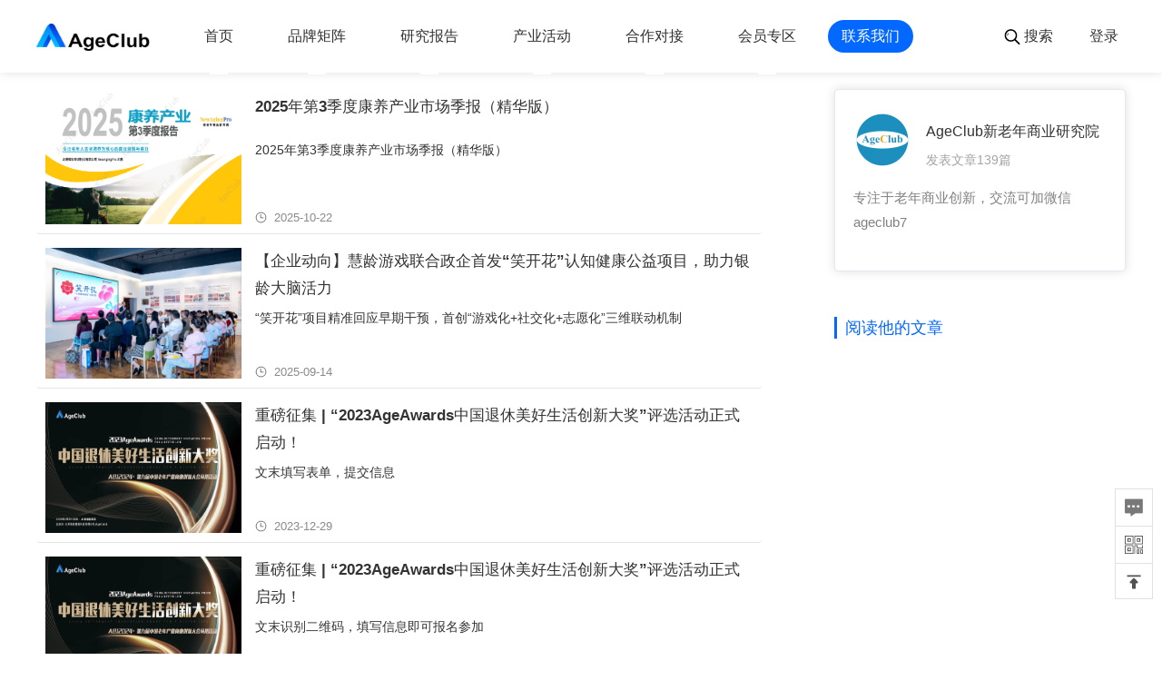

--- FILE ---
content_type: text/html;charset=utf-8
request_url: https://ageclub.net/author/17
body_size: 11091
content:
<!DOCTYPE html>
<html lang="zh">
<head><meta charset="utf-8">
<title>AgeClub&#26032;&#32769;&#24180;&#21830;&#19994;&#30740;&#31350;&#38498;&#21457;&#24067;&#36807;&#30340;&#20869;&#23481;&#20008;AgeClub</title>
<meta name="Content-Type" content="text/html; charset=utf-8">
<meta name="viewport" content="width=device-width, initial-scale=1.0">
<link rel="icon" href="/logo.png">
<script src="//sdk.51.la/js-sdk-pro.min.js?id=3H4xo4okK4tGJmaC&ck=3H4xo4okK4tGJmaC&hashMode=true" id="LA_COLLECT"></script>
<meta name="title" content="AgeClub新老年商业研究院发布过的内容丨AgeClub">
<meta name="description" content="专注于老年商业创新，交流可加微信ageclub7">
<meta name="keywords" content="AgeClub新老年商业研究院"><link rel="modulepreload" as="script" crossorigin href="/_nuxt/entry.324de79d.js"><link rel="preload" as="style" href="/_nuxt/entry.12312490.css"><link rel="modulepreload" as="script" crossorigin href="/_nuxt/_id_.8a84a15f.js"><link rel="modulepreload" as="script" crossorigin href="/_nuxt/components.de720694.js"><link rel="modulepreload" as="script" crossorigin href="/_nuxt/el-card.d221e613.js"><link rel="preload" as="style" href="/_nuxt/el-card.7155ea48.css"><link rel="modulepreload" as="script" crossorigin href="/_nuxt/time.288d525e.js"><link rel="modulepreload" as="script" crossorigin href="/_nuxt/video.fbbb59c3.js"><link rel="modulepreload" as="script" crossorigin href="/_nuxt/lazy-image.617ba7b0.js"><link rel="preload" as="style" href="/_nuxt/lazy-image.e6663b51.css"><link rel="modulepreload" as="script" crossorigin href="/_nuxt/article.f8ff21e4.js"><link rel="prefetch" as="image" type="image/jpeg" href="/_nuxt/AgeClub.1e16f5fa.jpg"><link rel="prefetch" as="image" type="image/jpeg" href="/_nuxt/AgeTravel.2c45b3b7.jpg"><link rel="prefetch" as="image" type="image/jpeg" href="/_nuxt/AgeGoods.61f25e86.jpg"><link rel="prefetch" as="image" type="image/jpeg" href="/_nuxt/AgeCare.d1b68527.jpg"><link rel="prefetch" as="image" type="image/jpeg" href="/_nuxt/AgeTech.4cfdc972.jpg"><link rel="prefetch" as="image" type="image/jpeg" href="/_nuxt/NewAgingPro.7af32f84.jpg"><link rel="prefetch" as="image" type="image/jpeg" href="/_nuxt/AgeCapital.5db26bb4.jpg"><link rel="prefetch" as="image" type="image/jpeg" href="/_nuxt/AgeShow.be3bf979.jpg"><link rel="prefetch" as="image" type="image/png" href="/_nuxt/image2.06a8d993.png"><link rel="prefetch" as="image" type="image/png" href="/_nuxt/image3.9ac23f09.png"><link rel="prefetch" as="image" type="image/png" href="/_nuxt/image4.012f1722.png"><link rel="prefetch" as="image" type="image/png" href="/_nuxt/image5.7737052d.png"><link rel="prefetch" as="script" crossorigin href="/_nuxt/check-bot.b5c23290.js"><link rel="prefetch" as="script" crossorigin href="/_nuxt/default.b06a2a4a.js"><link rel="prefetch" as="script" crossorigin href="/_nuxt/error.4db520d5.js"><link rel="prefetch" as="script" crossorigin href="/_nuxt/404.d089ba64.js"><link rel="prefetch" as="script" crossorigin href="/_nuxt/error-component.aa0c5d18.js"><link rel="stylesheet" href="/_nuxt/entry.12312490.css"><link rel="stylesheet" href="/_nuxt/el-card.7155ea48.css"><link rel="stylesheet" href="/_nuxt/lazy-image.e6663b51.css"><style>a{color:#333;cursor:pointer;text-decoration:none}a:hover{color:#0368ff}.one_ellipsis{overflow:hidden;text-overflow:ellipsis;white-space:nowrap}.two_ellipsis{-webkit-line-clamp:2}.three_ellipsis,.two_ellipsis{-webkit-box-orient:vertical;display:-webkit-box;overflow:hidden;word-break:break-all}.three_ellipsis{-webkit-line-clamp:3}</style><style>@charset "UTF-8";[v-cloak][data-v-f58340c0]{display:none}#app[data-v-f58340c0]{background-color:#fff;font-family:PingFang SC,Lantinghei SC,Helvetica Neue,Helvetica,Arial,Microsoft YaHei,微软雅黑,STHeitiSC-Light,simsun,宋体,WenQuanYi Zen Hei,WenQuanYi Micro Hei,"sans-serif";min-height:100vh;min-width:1200px;overflow-x:hidden;position:relative}#app .content[data-v-f58340c0]{margin-top:80px;min-height:100vh}</style><style>.affix[data-v-ee13d30a]{background-color:#fff;border:1px solid #e1e1e1;bottom:60px;height:120px;position:fixed;right:10px;width:40px;z-index:10004}.affix .card[data-v-ee13d30a]{cursor:pointer;position:relative}.affix .card .right[data-v-ee13d30a]{height:124px;opacity:0;position:absolute;right:35px;top:-45px;width:26px}.affix .card .code[data-v-ee13d30a],.affix .card .msg[data-v-ee13d30a]{align-items:center;background-image:url(/img/message.png);background-position:50%;background-repeat:no-repeat;background-size:20px 20px;border-bottom:1px solid #e1e1e1;display:flex;height:40px;justify-content:center;width:40px}.affix .card .code[data-v-ee13d30a]{background-image:url(/img/codes.png)}.affix .card .activeCode[data-v-ee13d30a],.affix .card .activeMsg[data-v-ee13d30a]{align-items:center;background-color:#f4c543;background-image:url(/img/message1.png);background-position:50%;background-repeat:no-repeat;background-size:20px 20px;border-bottom:1px solid #e1e1e1;color:#fff;display:flex;font-size:14px;height:40px;justify-content:center;text-align:center;width:40px}.affix .card .activeCode[data-v-ee13d30a]{background-image:url(/img/codes1.png)}.affix .card .tips[data-v-ee13d30a]{background-color:#fff;border:4px solid #e1e1e1;height:94px;position:absolute;right:55px;top:-45px;transition:all .2s ease;width:190px;z-index:10030}.affix .card .tips .sj[data-v-ee13d30a]{background-color:#fff;border-right:4px solid #e1e1e1;border-top:4px solid #e1e1e1;height:10px;position:absolute;right:-10px;top:50%;transform:translateY(-50%);transform:rotate(45deg);width:10px}.affix .card .tips .list[data-v-ee13d30a]{align-items:center;display:flex;height:94px;justify-content:center;width:190px}.affix .card .tips .list img[data-v-ee13d30a]{display:inline-block;height:74px;margin-left:10px;margin-right:8px;width:74px}.affix .card .tips .list span[data-v-ee13d30a]{color:#787878;display:inline-block;font-size:12px;font-weight:600;line-height:17px;margin-top:5px;text-align:justify;vertical-align:top;width:120px}.affix .card1[data-v-ee13d30a]{position:relative}.affix .card1 .right[data-v-ee13d30a]{height:124px;opacity:0;position:absolute;right:35px;top:-45px;width:26px}.affix .card1 .tips[data-v-ee13d30a]{border-bottom:4px solid #e1e1e1;border-left:4px solid #e1e1e1;height:124px;right:55px;top:-45px;transition:all .2s ease;width:500px;z-index:10030}.affix .card1 .tips[data-v-ee13d30a],.affix .card1 .tips .sj[data-v-ee13d30a]{background-color:#fff;border-right:4px solid #e1e1e1;position:absolute}.affix .card1 .tips .sj[data-v-ee13d30a]{border-top:4px solid #e1e1e1;height:10px;right:-10px;top:50%;transform:translateY(-50%);transform:rotate(45deg);width:10px}.affix .card1 .tips .tab[data-v-ee13d30a]{align-items:center;display:flex;height:32px;justify-content:space-between;width:500px}.affix .card1 .tips .tab .tabs[data-v-ee13d30a]{background-color:#ddd}.affix .card1 .tips .tab .activeTabs[data-v-ee13d30a],.affix .card1 .tips .tab .tabs[data-v-ee13d30a]{color:#333;font-size:12px;font-weight:600;line-height:32px;text-align:center;width:33.333%}.affix .card1 .tips .tab .activeTabs[data-v-ee13d30a]{background-color:#edf1f4}.affix .card1 .tips .list[data-v-ee13d30a]{align-items:center;display:flex;height:86px;justify-content:center;width:470px}.affix .card1 .tips .list img[data-v-ee13d30a]{display:inline-block;height:74px;margin-right:8px;margin-top:5px;width:74px}.affix .card1 .tips .list span[data-v-ee13d30a]{color:#787878;display:inline-block;font-size:12px;font-weight:600;line-height:20px;margin-top:5px;text-align:justify;vertical-align:top;width:370px}.affix .card1 .Code[data-v-ee13d30a]{background-image:url(/img/codes.png)}.affix .card1 .Code[data-v-ee13d30a],.affix .card1 .activeCode[data-v-ee13d30a]{align-items:center;background-position:50%;background-repeat:no-repeat;background-size:20px 20px;border-bottom:1px solid #e1e1e1;display:flex;height:40px;justify-content:center;width:40px}.affix .card1 .activeCode[data-v-ee13d30a]{background-color:#f4c543;background-image:url(/img/codes1.png)}.affix .top[data-v-ee13d30a]{background-image:url(/img/top.png)}.affix .activetop[data-v-ee13d30a],.affix .top[data-v-ee13d30a]{align-items:center;background-position:50%;background-repeat:no-repeat;background-size:20px 20px;display:flex;height:40px;justify-content:center;width:40px}.affix .activetop[data-v-ee13d30a]{background-color:#f4c543;background-image:url(/img/top1.png)}</style><style>.container[data-v-def0ea0a]{align-items:center;background-color:#fff;box-shadow:0 1px 10px 0 rgba(0,0,0,.1);display:flex;height:80px;justify-content:flex-start;left:0;min-width:1200px;position:fixed;top:0;width:100%;z-index:9999}.container .main[data-v-def0ea0a]{margin:auto;width:1200px}.container .main[data-v-def0ea0a],.container .main .inner[data-v-def0ea0a]{align-items:center;display:flex;justify-content:space-between}.container .main .inner[data-v-def0ea0a]{height:80px}.container .main .inner .l[data-v-def0ea0a],.container .main .inner .r[data-v-def0ea0a]{flex-shrink:0;height:80px;width:299px}.container .main .inner .inp[data-v-def0ea0a]{width:682px}.container .main .inner .inp[data-v-def0ea0a] .el-input{height:40px;margin-right:10px;width:682px}.container .main .inner .inp[data-v-def0ea0a] .el-input .el-input__inner{height:60px}.container .main .inner .el-icon-search[data-v-def0ea0a],.container .main .inner .inp .el-icon-close[data-v-def0ea0a],.container .main .inner .inp .el-icon-search[data-v-def0ea0a]{font-size:22px}.container .main .left[data-v-def0ea0a]{align-items:center;display:flex}.container .main .logo[data-v-def0ea0a]{height:70px;margin-top:5px;width:140px}.container .main .tabbar[data-v-def0ea0a]{align-items:center;display:flex;height:80px;justify-content:flex-start}.container .main .tabbar .list[data-v-def0ea0a]{display:flex;height:80px;line-height:80px}.container .main .tabbar .list .con[data-v-def0ea0a]{align-items:center;display:flex;flex-direction:column;height:80px;line-height:70px;margin-left:60px;padding:5px 0 0}.container .main .tabbar .list .con .txt[data-v-def0ea0a]{color:#333;font-size:16px;font-weight:500}.container .main .tabbar .list .con .txt[data-v-def0ea0a]:hover{color:#0368ff}.container .main .tabbar .list .con .activeTxt[data-v-def0ea0a]{color:#0368ff;font-size:16px;font-weight:700}.container .main .tabbar .list .con .line[data-v-def0ea0a]{background-color:#fff;height:3px;margin:auto;width:20px}.container .main .tabbar .list .con .activeLine[data-v-def0ea0a]{background-color:#0368ff;border-radius:20px;height:3px;margin-top:-15px;width:20px}.container .promotion[data-v-def0ea0a]{background-color:#0368ff;border-radius:20px;color:#fff;cursor:pointer;margin-left:25px;padding:7.5px 15px}.container .rs[data-v-def0ea0a]{align-items:center;display:flex;margin-left:90px}.container .rs .search[data-v-def0ea0a]{display:flex;flex-direction:row}.container .rs .search .searchWord[data-v-def0ea0a]{align-items:center;cursor:pointer}.container .rs .search .searchWord .wordHover[data-v-def0ea0a]{color:#333;font-size:16px;font-weight:500;margin-left:3px}.container .rs .search[data-v-def0ea0a]:hover{display:flex;flex-direction:row}.container .rs .search:hover .searchIcon[data-v-def0ea0a]{content:url(/img/search_hover.svg)}.container .rs .search:hover .searchWord[data-v-def0ea0a]{align-items:center;cursor:pointer}.container .rs .search:hover .searchWord .wordHover[data-v-def0ea0a]{color:#0368ff;font-size:16px;font-weight:500;margin-left:3px}.container[data-v-def0ea0a] .el-menu-demo{border:0;display:flex;height:64px;justify-content:center}.container[data-v-def0ea0a] .el-menu-demo .el-menu-item{align-items:center;display:flex;height:64px;justify-content:center;padding:0;text-align:center;width:80px}.container[data-v-def0ea0a] .el-menu-demo .el-menu-item .el-dropdown .el-dropdown-link{color:#333;display:inline-block;width:120px}.container[data-v-def0ea0a] .el-menu-demo .el-menu-item .el-dropdown .el-dropdown-menu .el-popper{width:120px!important}.container[data-v-def0ea0a] .el-dropdown-menu__item{padding:7.5px 35px!important}.container .inp[data-v-def0ea0a]{align-items:center;border:0;display:flex;outline:none}.container .inp a[data-v-def0ea0a]{margin-left:40px}.container .inp a .btn[data-v-def0ea0a]{color:#333;font-size:16px;width:40px}.container .inp a .btn[data-v-def0ea0a]:hover{color:#0368ff;font-size:16px;width:40px}.container .inp .user[data-v-def0ea0a]{margin-left:40px}.container .inp .user[data-v-def0ea0a] .el-dropdown{align-items:center;display:flex;height:64px;justify-content:center}.container .inp .user .user-avatar[data-v-def0ea0a]{border-radius:15px;height:40px;width:40px}.container .search-dialog[data-v-def0ea0a]{margin:auto;padding-top:120px;width:900px}.container .search-dialog[data-v-def0ea0a] .el-input__wrapper{border:none!important;box-shadow:none!important}.container .search-dialog .search-keywords[data-v-def0ea0a]{margin-left:11px;margin-top:36px}.container .search-dialog .search-keywords .hot-search-title[data-v-def0ea0a]{color:#000;font-family:500;font-size:20px;margin-bottom:26px;margin-top:20px}.container .search-dialog .search-keywords .keyword[data-v-def0ea0a]{cursor:pointer;font-size:17px;margin-right:16px}.container .search-dialog .search-keywords .keyword[data-v-def0ea0a]:hover{color:#0368ff}.matrix-popover[data-v-def0ea0a]{border:none!important;border-radius:12px!important;box-shadow:0 10px 30px rgba(0,0,0,.1)!important;padding:24px 0!important}.matrix-container[data-v-def0ea0a]{display:flex;justify-content:space-between;padding:0 10px}.matrix-container .matrix-column[data-v-def0ea0a]{align-items:center;display:flex;flex:1;flex-direction:column;min-width:140px;position:relative}.matrix-container .matrix-column .column-header[data-v-def0ea0a]{align-items:center;display:flex;gap:8px;margin-bottom:20px}.matrix-container .matrix-column .column-header .title-text[data-v-def0ea0a]{color:#1a1a1a;font-size:16px;font-weight:600;letter-spacing:.5px}.matrix-container .matrix-column .column-header .platform-icon[data-v-def0ea0a]{background-color:#ddd;border-radius:50%;height:8px;width:8px}.matrix-container .matrix-column .column-header .platform-icon.wx[data-v-def0ea0a]{background-color:#07c160}.matrix-container .matrix-column .column-header .platform-icon.video[data-v-def0ea0a]{background-color:#fa9d3b}.matrix-container .matrix-column .column-header .platform-icon.dy[data-v-def0ea0a]{background-color:#1c1c1c}.matrix-container .matrix-column .column-header .platform-icon.xhs[data-v-def0ea0a]{background-color:#ff2442}.matrix-container .matrix-column .column-body[data-v-def0ea0a]{box-sizing:border-box;padding:0 12px;width:100%}.matrix-container .matrix-column .column-body .list-item[data-v-def0ea0a]{border-radius:8px;color:#555;cursor:pointer;font-size:14px;margin-bottom:8px;overflow:hidden;padding:10px 16px;position:relative;text-align:center;text-overflow:ellipsis;transition:all .3s ease;white-space:nowrap}.matrix-container .matrix-column .column-body .list-item[data-v-def0ea0a]:hover{background-color:rgba(3,104,255,.06);color:#0368ff;font-weight:500;transform:translateY(-1px)}.matrix-container .matrix-column .column-body .list-item[data-v-def0ea0a]:active{transform:scale(.98)}.matrix-container .matrix-column .vertical-divider[data-v-def0ea0a]{background:linear-gradient(180deg,transparent,#eee 20%,#eee 80%,transparent);bottom:10px;position:absolute;right:0;top:10px;width:1px}[data-v-def0ea0a] .only-dialog .el-dialog__close{font-size:28px!important;right:350px;top:80px}</style><style>.page[data-v-b300684c]{display:flex;margin:20px auto;width:1200px}.page .l-main[data-v-b300684c]{background-color:#fff;padding:0 60px 20px 0;width:800px}.page .l-main .cards .more[data-v-b300684c]{align-items:center;background-color:#fff;display:flex;height:40px;justify-content:center;margin-left:20px;margin-right:20px;margin-top:20px}.page .l-main .cards .more[data-v-b300684c] .el-button{background-color:#fff;border:1px solid #0368ff;border-radius:36px;color:#0368ff;flex-shrink:0;height:40px;width:110px}.page .l-main .cards .line[data-v-b300684c]{border-top:1px dashed #e5e5e5;margin-bottom:20px;margin-top:20px}.page .l-main .cards[data-v-b300684c] .el-card{--el-card-padding:10px;border:0;border-bottom:1px solid #e5e5e5;margin-top:5px}.page .l-main .cards[data-v-b300684c] .el-card .card{display:flex}.page .l-main .cards[data-v-b300684c] .el-card .card .img{flex-shrink:0;height:144px;overflow:hidden;width:216px}.page .l-main .cards[data-v-b300684c] .el-card .card .img img{height:144px;transition:all .6s;width:216px}.page .l-main .cards[data-v-b300684c] .el-card .card .img img:hover{transform:scale(1.1)}.page .l-main .cards[data-v-b300684c] .el-card .card .video-img{background-color:#333;flex-shrink:0;height:144px;overflow:hidden;position:relative;width:216px}.page .l-main .cards[data-v-b300684c] .el-card .card .video-img img{height:144px;margin:0 auto;position:relative;transition:all .6s;width:100px}.page .l-main .cards[data-v-b300684c] .el-card .card .video-img img:hover{transform:scale(1.1)}.page .l-main .cards[data-v-b300684c] .el-card .card .video-img .icon{height:48px;left:50%;position:absolute;top:50%;transform:translate(-50%,-50%);width:48px}.page .l-main .cards[data-v-b300684c] .el-card .card .video-img .icon:hover{transform:translate(-50%,-50%) scale(1.2)}.page .l-main .cards[data-v-b300684c] .el-card .card .r{display:flex;flex-direction:column;justify-content:space-between;margin-left:15px}.page .l-main .cards[data-v-b300684c] .el-card .card .r .title{-webkit-line-clamp:2;-webkit-box-orient:vertical;color:#333;display:-webkit-box;flex-shrink:0;font-size:17px;font-weight:700;line-height:1.8;overflow:hidden;text-overflow:ellipsis}.page .l-main .cards[data-v-b300684c] .el-card .card .r .title .about{color:#fe6461}.page .l-main .cards[data-v-b300684c] .el-card .card .r .msg{-webkit-line-clamp:2;-webkit-box-orient:vertical;color:#838381;display:-webkit-box;flex-shrink:0;font-size:14px;line-height:2;overflow:hidden;text-overflow:ellipsis}.page .l-main .cards[data-v-b300684c] .el-card .card .r .auth{align-items:center;color:#878a8f;display:flex;flex-shrink:0;font-size:13px;margin-top:35px}.page .l-main .cards[data-v-b300684c] .el-card .card .r .auth img{height:13px;margin-right:8px;width:13px}.page .l-main .more[data-v-b300684c]{align-items:center;background-color:#fff;display:flex;height:150px;justify-content:center;margin-left:20px;margin-right:20px;margin-top:10px}.page .l-main .more[data-v-b300684c] .el-button{background-color:#fff;border:1px solid #0368ff;border-radius:45px;color:#0368ff;flex-shrink:0;height:40px;width:110px}.page .r-main[data-v-b300684c]{margin-left:20px;width:322px}.page .r-main .box-card[data-v-b300684c]{margin-top:10px}.page .r-main .box-card1[data-v-b300684c]{background-color:#ededed;margin-top:10px}.page .r-main .info[data-v-b300684c]{background-color:#fff;margin-bottom:20px}.page .r-main .info .t[data-v-b300684c]{justify-content:space-between}.page .r-main .info .t[data-v-b300684c],.page .r-main .info .t .info-avatar[data-v-b300684c]{align-items:center;display:flex}.page .r-main .info .t .info-avatar img[data-v-b300684c]{height:64px;width:64px}.page .r-main .info .t .info-avatar .mun[data-v-b300684c]{margin-top:16px;padding-left:16px}.page .r-main .info .t .info-avatar .mun .name[data-v-b300684c]{color:#333;font-size:16px;font-weight:500}.page .r-main .info .t .info-avatar .mun .txt[data-v-b300684c]{color:#a3a3a3;font-size:14px;line-height:1.8;margin-top:8px}.page .r-main .info .t .btn[data-v-b300684c]{border:1px solid #3c5ea8;border-radius:3px;color:#3c5ea8;font-size:14px;padding:3px 10px}.page .r-main .info .c[data-v-b300684c]{color:#808281;font-size:15px;line-height:1.8;margin-top:15px}.page .r-main .info .more[data-v-b300684c]{border:1px solid #3c5ea8;border-radius:3px;color:#3c5ea8;font-size:15px;height:40px;line-height:40px;margin-top:40px;text-align:center}.page .r-main .selected[data-v-b300684c]{background-color:#fff;padding:0 20px 20px}.page .r-main .selected .s-title[data-v-b300684c]{height:60px;line-height:60px;width:350px}.page .r-main .selected .cards[data-v-b300684c]{display:flex;flex-wrap:wrap;justify-content:space-between}.page .r-main .selected .cards .card[data-v-b300684c]:first-of-type,.page .r-main .selected .cards .card[data-v-b300684c]:nth-of-type(2){margin:0}.page .r-main .selected .cards .card[data-v-b300684c]{align-items:center;border:1px solid #e0e0e0;border-radius:3px;display:flex;height:50px;justify-content:center;margin-top:20px;width:130px}.page .r-main .selected .cards .card img[data-v-b300684c]{height:20px;width:20px}.page .r-main .selected .cards .card span[data-v-b300684c]{color:#333;font-size:15px;margin-left:20px}.page .r-main .content_type[data-v-b300684c]{margin-top:25px}.page .r-main .content_type .type[data-v-b300684c]{color:#333}.page .r-main .content_type .type[data-v-b300684c],.page .r-main .content_type .type_selected[data-v-b300684c]{border-left:2.5px solid #0368ff;font-size:18px;font-weight:500px;margin-top:50px;padding-left:10px}.page .r-main .content_type .type_selected[data-v-b300684c]{color:#0368ff}</style><style>.container[data-v-17e604f7]{background-color:#2d3237;padding-top:26px}.container .top[data-v-17e604f7]{display:flex;justify-content:space-between;margin:auto;padding-bottom:10px;width:1200px}.container .top .about[data-v-17e604f7]{width:180px}.container .top .about .title[data-v-17e604f7]{align-items:center;color:#fff;display:flex;font-size:16px;height:54px;margin-left:17px;width:120px}.container .top .about .intr[data-v-17e604f7]{color:#fff;font-size:14px;line-height:40px;opacity:.7;padding-left:18px}.container .top .about .intr .li a[data-v-17e604f7]{color:#fff;font-size:14px;font-weight:400;opacity:.7}.container .top .cooperation[data-v-17e604f7]{margin-left:45px;width:528px}.container .top .cooperation .c-title[data-v-17e604f7]{color:#fff;font-size:16px;height:54px;line-height:54px;margin-left:20px}.container .top .cooperation .list[data-v-17e604f7]{display:flex;flex-wrap:wrap;justify-content:flex-start}.container .top .cooperation .list .li .img[data-v-17e604f7]{margin-bottom:20px;margin-left:20px;width:120px}.container .top .barCode[data-v-17e604f7]{display:flex;flex-direction:row;margin-left:45px}.container .top .barCode .codeInfo .title[data-v-17e604f7]{align-items:center;color:#fff;display:flex;font-size:16px;height:54px;width:140px}.container .top .barCode .codeInfo .title .point[data-v-17e604f7]{border-radius:4px;height:8px;margin-right:10px;width:8px}.container .top .barCode .codeInfo .intr[data-v-17e604f7]{color:#d8d8d8;display:flex;font-size:14px;line-height:35px;padding-left:18px}.container .top .barCode .codeInfo .intr .code[data-v-17e604f7]{background-color:#fff;height:90px;width:90px}.container .bottom[data-v-17e604f7]{border-top:1px solid hsla(0,0%,75%,.2);color:#d8d8d8;font-size:12px;padding-bottom:10px;padding-top:10px;text-align:center}.container .bottom span[data-v-17e604f7]{margin-right:20px;margin-top:10px}.container .bottom .icp[data-v-17e604f7]{color:#d8d8d8;margin-left:10px;padding-top:10px}.container .dialog-center[data-v-17e604f7]{align-items:center;display:flex;flex-direction:column;justify-content:center}.container .dialog-center img[data-v-17e604f7]{height:200px;margin-top:-30px;width:200px}</style></head>
<body ><!--[--><div class="el-overlay el-modal-dialog" style="z-index:1226859;display:none;"><!--[--><div role="dialog" aria-modal="true" aria-labelledby="el-id-1024-1" aria-describedby="el-id-1024-3" class="el-overlay-dialog" style=""><!--[--><!--]--></div><!--]--></div><!--]--><!--teleport anchor--><!--[--><div class="el-overlay el-modal-dialog" style="z-index:1226860;display:none;"><!--[--><div role="dialog" aria-modal="true" aria-labelledby="el-id-1024-5" aria-describedby="el-id-1024-7" class="el-overlay-dialog" style=""><!--[--><!--]--></div><!--]--></div><!--]--><!--teleport anchor--><div id="el-popper-container-1024"><!--[--><div style="z-index:1226861;position:absolute;left:0;top:0;width:480px;display:none;" class="el-popper is-light el-tooltip el-popover matrix-popover" tabindex="-1" aria-hidden="true"><!--[--><!--[--><!--[--><!--[--><!--v-if--><!--[--><div class="matrix-container" data-v-def0ea0a><!--[--><div class="matrix-column" data-v-def0ea0a><div class="column-header" data-v-def0ea0a><i class="platform-icon wx" data-v-def0ea0a></i><span class="title-text" data-v-def0ea0a>公众号矩阵</span></div><div class="column-body" data-v-def0ea0a><!--[--><div class="list-item" data-v-def0ea0a>AgeClub</div><div class="list-item" data-v-def0ea0a>AgeTravel 银发文旅</div><div class="list-item" data-v-def0ea0a>AgeTech 银发科技</div><div class="list-item" data-v-def0ea0a>AgeShow 银发新商机</div><div class="list-item" data-v-def0ea0a>AgeCare 养老服务</div><div class="list-item" data-v-def0ea0a>AgeCapital 银创资本</div><div class="list-item" data-v-def0ea0a>AgeGoods 银发新消费</div><div class="list-item" data-v-def0ea0a>新老年洞察</div><!--]--></div><div class="vertical-divider" data-v-def0ea0a></div></div><div class="matrix-column" data-v-def0ea0a><div class="column-header" data-v-def0ea0a><i class="platform-icon video" data-v-def0ea0a></i><span class="title-text" data-v-def0ea0a>视频号矩阵</span></div><div class="column-body" data-v-def0ea0a><!--[--><div class="list-item" data-v-def0ea0a>AgeClub</div><div class="list-item" data-v-def0ea0a>银财新商业</div><div class="list-item" data-v-def0ea0a>AI银发科技</div><div class="list-item" data-v-def0ea0a>AgeShow 银发新商机</div><!--]--></div><!----></div><!--]--></div><!--]--><!--]--><span class="el-popper__arrow" style="position:absolute;" data-popper-arrow></span><!--]--><!--]--><!--]--></div><!--]--><!--teleport anchor--></div><div id="__nuxt"><div id="app" data-v-f58340c0><div class="affix" data-v-f58340c0 data-v-ee13d30a><a data-v-ee13d30a><div class="card" data-v-ee13d30a><div class="msg" data-v-ee13d30a></div><!----><!----></div></a><a data-v-ee13d30a><div class="card" data-v-ee13d30a><div class="code" data-v-ee13d30a></div><!----><!----></div></a><a data-v-ee13d30a><div class="card2" data-v-ee13d30a><div class="top" data-v-ee13d30a></div></div></a></div><div class="container" data-v-f58340c0 data-v-def0ea0a><div class="main animate__animated" data-v-def0ea0a><div class="left" data-v-def0ea0a><a href="/" class="" data-v-def0ea0a><img src="/img/logo.jpeg" class="logo" alt="网站logo" style="height:30px;width:125px;" data-v-def0ea0a></a><div class="tabbar" data-v-def0ea0a><div class="list" data-v-def0ea0a><!--[--><a href="/" class="con" data-v-def0ea0a><div class="txt" data-v-def0ea0a>首页</div><!----><div class="line" data-v-def0ea0a></div></a><a href="/official" class="con" data-v-def0ea0a><!----><!--[--><div class="txt el-tooltip__trigger el-tooltip__trigger" data-v-def0ea0a>品牌矩阵</div><!--teleport start--><!--teleport end--><!--]--><div class="line" data-v-def0ea0a></div></a><a href="/report" class="con" data-v-def0ea0a><div class="txt" data-v-def0ea0a>研究报告</div><!----><div class="line" data-v-def0ea0a></div></a><a href="/activity" class="con" data-v-def0ea0a><div class="txt" data-v-def0ea0a>产业活动</div><!----><div class="line" data-v-def0ea0a></div></a><a href="/demand" class="con" data-v-def0ea0a><div class="txt" data-v-def0ea0a>合作对接</div><!----><div class="line" data-v-def0ea0a></div></a><a href="/vip" class="con" data-v-def0ea0a><div class="txt" data-v-def0ea0a>会员专区</div><!----><div class="line" data-v-def0ea0a></div></a><!--]--></div></div></div><a href="https://www.ageclub.net/user-form?type=官网PC导航栏" rel="noopener noreferrer" target="_blank" data-v-def0ea0a><div class="promotion" data-v-def0ea0a>联系我们</div></a><div class="rs" data-v-def0ea0a><div class="search" data-v-def0ea0a><img class="searchIcon" src="/img/seach.svg" alt="icon" data-v-def0ea0a><div class="searchWord" data-v-def0ea0a><span class="wordHover" data-v-def0ea0a>搜索</span></div></div><div class="inp" data-v-def0ea0a><a data-v-def0ea0a><div class="btn" style="font-weight:500;" data-v-def0ea0a> 登录 </div></a><!----></div></div></div><span data-v-def0ea0a></span><!--[--><div class="el-overlay el-modal-dialog" style="z-index:1226862;display:none;"><!--[--><div role="dialog" aria-modal="true" aria-labelledby="el-id-1024-11" aria-describedby="el-id-1024-13" class="el-overlay-dialog" style=""><!--[--><!--]--></div><!--]--></div><!--]--></div><div class="content animate__animated" data-v-f58340c0><!--[--><div class="page" data-v-b300684c><!--[--><!----><!----><!----><!----><!--]--><h1 style="display:none;" data-v-b300684c>AgeClub新老年商业研究院发布过的内容</h1><div class="l-main" data-v-b300684c><!--[--><div class="cards" data-v-b300684c><div class="el-card is-hover-shadow" data-v-b300684c><!--v-if--><div class="el-card__body" style=""><!--[--><div class="card" data-v-b300684c><div class="img" data-v-b300684c><a href="/article-detail/7155" rel="noopener noreferrer" target="_blank" data-v-b300684c><img data-src="https://image.ageclub.net/image/20251022/efdbe46fdc224a9e83d5a4ec95635d97.png" alt="文章封面" data-v-b300684c data-v-3df33ba8></a></div><div class="r" data-v-b300684c><div class="title" data-v-b300684c><a href="/article-detail/7155" rel="noopener noreferrer" target="_blank" data-v-b300684c>2025年第3季度康养产业市场季报（精华版）</a></div><div class="msg" data-v-b300684c><a href="/article-detail/7155" rel="noopener noreferrer" target="_blank" data-v-b300684c>2025年第3季度康养产业市场季报（精华版）
</a></div><div class="auth" data-v-b300684c><img src="/img/time.png" alt="icon" data-v-b300684c><span class="time" data-v-b300684c>2025-10-22</span></div></div></div><!----><!--]--></div><!--v-if--></div></div><div class="cards" data-v-b300684c><div class="el-card is-hover-shadow" data-v-b300684c><!--v-if--><div class="el-card__body" style=""><!--[--><div class="card" data-v-b300684c><div class="img" data-v-b300684c><a href="/article-detail/6841" rel="noopener noreferrer" target="_blank" data-v-b300684c><img data-src="https://image.ageclub.net/image/20250914/c9e6030e29264aa4bfb4a242549cfe8c.jpg" alt="文章封面" data-v-b300684c data-v-3df33ba8></a></div><div class="r" data-v-b300684c><div class="title" data-v-b300684c><a href="/article-detail/6841" rel="noopener noreferrer" target="_blank" data-v-b300684c>【企业动向】慧龄游戏联合政企首发“笑开花”认知健康公益项目，助力银龄大脑活力</a></div><div class="msg" data-v-b300684c><a href="/article-detail/6841" rel="noopener noreferrer" target="_blank" data-v-b300684c>“笑开花”项目精准回应早期干预，首创“游戏化+社交化+志愿化”三维联动机制</a></div><div class="auth" data-v-b300684c><img src="/img/time.png" alt="icon" data-v-b300684c><span class="time" data-v-b300684c>2025-09-14</span></div></div></div><!----><!--]--></div><!--v-if--></div></div><div class="cards" data-v-b300684c><div class="el-card is-hover-shadow" data-v-b300684c><!--v-if--><div class="el-card__body" style=""><!--[--><div class="card" data-v-b300684c><div class="img" data-v-b300684c><a href="/article-detail/3910" rel="noopener noreferrer" target="_blank" data-v-b300684c><img data-src="https://image.ageclub.net/image/20231229/63d1fa7001f1453bb339f72d3c409852.png" alt="文章封面" data-v-b300684c data-v-3df33ba8></a></div><div class="r" data-v-b300684c><div class="title" data-v-b300684c><a href="/article-detail/3910" rel="noopener noreferrer" target="_blank" data-v-b300684c>重磅征集 | “2023AgeAwards中国退休美好生活创新大奖”评选活动正式启动！</a></div><div class="msg" data-v-b300684c><a href="/article-detail/3910" rel="noopener noreferrer" target="_blank" data-v-b300684c>文末填写表单，提交信息</a></div><div class="auth" data-v-b300684c><img src="/img/time.png" alt="icon" data-v-b300684c><span class="time" data-v-b300684c>2023-12-29</span></div></div></div><!----><!--]--></div><!--v-if--></div></div><div class="cards" data-v-b300684c><div class="el-card is-hover-shadow" data-v-b300684c><!--v-if--><div class="el-card__body" style=""><!--[--><div class="card" data-v-b300684c><div class="img" data-v-b300684c><a href="/article-detail/3909" rel="noopener noreferrer" target="_blank" data-v-b300684c><img data-src="https://image.ageclub.net/image/20231229/63d1fa7001f1453bb339f72d3c409852.png" alt="文章封面" data-v-b300684c data-v-3df33ba8></a></div><div class="r" data-v-b300684c><div class="title" data-v-b300684c><a href="/article-detail/3909" rel="noopener noreferrer" target="_blank" data-v-b300684c>重磅征集 | “2023AgeAwards中国退休美好生活创新大奖”评选活动正式启动！</a></div><div class="msg" data-v-b300684c><a href="/article-detail/3909" rel="noopener noreferrer" target="_blank" data-v-b300684c>文末识别二维码，填写信息即可报名参加</a></div><div class="auth" data-v-b300684c><img src="/img/time.png" alt="icon" data-v-b300684c><span class="time" data-v-b300684c>2023-12-29</span></div></div></div><!----><!--]--></div><!--v-if--></div></div><div class="cards" data-v-b300684c><div class="el-card is-hover-shadow" data-v-b300684c><!--v-if--><div class="el-card__body" style=""><!--[--><div class="card" data-v-b300684c><div class="img" data-v-b300684c><a href="/article-detail/3846" rel="noopener noreferrer" target="_blank" data-v-b300684c><img data-src="https://image.ageclub.net/uploads/20231129/462949ce0808f33ec0a2bd6e2803224c.png" alt="文章封面" data-v-b300684c data-v-3df33ba8></a></div><div class="r" data-v-b300684c><div class="title" data-v-b300684c><a href="/article-detail/3846" rel="noopener noreferrer" target="_blank" data-v-b300684c>招商观颐：继续发挥在认知症照护领域的专业作用</a></div><div class="msg" data-v-b300684c><a href="/article-detail/3846" rel="noopener noreferrer" target="_blank" data-v-b300684c>继续发挥在认知症照护领域的专业作用</a></div><div class="auth" data-v-b300684c><img src="/img/time.png" alt="icon" data-v-b300684c><span class="time" data-v-b300684c>2023-11-29</span></div></div></div><!----><!--]--></div><!--v-if--></div></div><div class="cards" data-v-b300684c><div class="el-card is-hover-shadow" data-v-b300684c><!--v-if--><div class="el-card__body" style=""><!--[--><div class="card" data-v-b300684c><div class="img" data-v-b300684c><a href="/article-detail/3845" rel="noopener noreferrer" target="_blank" data-v-b300684c><img data-src="https://image.ageclub.net/uploads/20231129/22b6387ba34b0fe8a0d2f89f9490aec3.png" alt="文章封面" data-v-b300684c data-v-3df33ba8></a></div><div class="r" data-v-b300684c><div class="title" data-v-b300684c><a href="/article-detail/3845" rel="noopener noreferrer" target="_blank" data-v-b300684c>招商观颐：搭建平台寻找认知症解决方案</a></div><div class="msg" data-v-b300684c><a href="/article-detail/3845" rel="noopener noreferrer" target="_blank" data-v-b300684c>搭建平台寻找认知症解决方案</a></div><div class="auth" data-v-b300684c><img src="/img/time.png" alt="icon" data-v-b300684c><span class="time" data-v-b300684c>2023-11-29</span></div></div></div><!----><!--]--></div><!--v-if--></div></div><div class="cards" data-v-b300684c><div class="el-card is-hover-shadow" data-v-b300684c><!--v-if--><div class="el-card__body" style=""><!--[--><div class="card" data-v-b300684c><div class="img" data-v-b300684c><a href="/article-detail/3827" rel="noopener noreferrer" target="_blank" data-v-b300684c><img data-src="https://image.ageclub.net/uploads/20231121/6ed549aa0f611da3bdcc87a38edd404a.png" alt="文章封面" data-v-b300684c data-v-3df33ba8></a></div><div class="r" data-v-b300684c><div class="title" data-v-b300684c><a href="/article-detail/3827" rel="noopener noreferrer" target="_blank" data-v-b300684c>招商观颐认知症医养结合照护沙龙圆满举行</a></div><div class="msg" data-v-b300684c><a href="/article-detail/3827" rel="noopener noreferrer" target="_blank" data-v-b300684c>由招商观颐主办的“认知症医养结合照护沙龙”在盐田招商观颐之家成功举行</a></div><div class="auth" data-v-b300684c><img src="/img/time.png" alt="icon" data-v-b300684c><span class="time" data-v-b300684c>2023-11-21</span></div></div></div><!----><!--]--></div><!--v-if--></div></div><div class="cards" data-v-b300684c><div class="el-card is-hover-shadow" data-v-b300684c><!--v-if--><div class="el-card__body" style=""><!--[--><div class="card" data-v-b300684c><div class="img" data-v-b300684c><a href="/article-detail/3826" rel="noopener noreferrer" target="_blank" data-v-b300684c><img data-src="https://image.ageclub.net/uploads/20231121/ed3c0cb00e5eb6029244e7bb5dfd2bb4.png" alt="文章封面" data-v-b300684c data-v-3df33ba8></a></div><div class="r" data-v-b300684c><div class="title" data-v-b300684c><a href="/article-detail/3826" rel="noopener noreferrer" target="_blank" data-v-b300684c>招商观颐：搭建认知症医养结合照护交流平台</a></div><div class="msg" data-v-b300684c><a href="/article-detail/3826" rel="noopener noreferrer" target="_blank" data-v-b300684c>搭建认知症医养结合照护交流平台</a></div><div class="auth" data-v-b300684c><img src="/img/time.png" alt="icon" data-v-b300684c><span class="time" data-v-b300684c>2023-11-21</span></div></div></div><!----><!--]--></div><!--v-if--></div></div><div class="cards" data-v-b300684c><div class="el-card is-hover-shadow" data-v-b300684c><!--v-if--><div class="el-card__body" style=""><!--[--><div class="card" data-v-b300684c><div class="img" data-v-b300684c><a href="/article-detail/3770" rel="noopener noreferrer" target="_blank" data-v-b300684c><img data-src="https://image.ageclub.net/uploads/20231031/7fda0393ea9b8846a3ad89e371420b87.png" alt="文章封面" data-v-b300684c data-v-3df33ba8></a></div><div class="r" data-v-b300684c><div class="title" data-v-b300684c><a href="/article-detail/3770" rel="noopener noreferrer" target="_blank" data-v-b300684c>招商观颐：社居康养的蛇口模式探索</a></div><div class="msg" data-v-b300684c><a href="/article-detail/3770" rel="noopener noreferrer" target="_blank" data-v-b300684c>社居康养的蛇口模式探索</a></div><div class="auth" data-v-b300684c><img src="/img/time.png" alt="icon" data-v-b300684c><span class="time" data-v-b300684c>2023-10-31</span></div></div></div><!----><!--]--></div><!--v-if--></div></div><div class="cards" data-v-b300684c><div class="el-card is-hover-shadow" data-v-b300684c><!--v-if--><div class="el-card__body" style=""><!--[--><div class="card" data-v-b300684c><div class="img" data-v-b300684c><a href="/article-detail/3769" rel="noopener noreferrer" target="_blank" data-v-b300684c><img data-src="https://image.ageclub.net/uploads/20231031/31d6136d982b3f11a1c1b9a463c37c6c.jpg" alt="文章封面" data-v-b300684c data-v-3df33ba8></a></div><div class="r" data-v-b300684c><div class="title" data-v-b300684c><a href="/article-detail/3769" rel="noopener noreferrer" target="_blank" data-v-b300684c>“社区居家场景康养融合创新”沙龙圆满举行</a></div><div class="msg" data-v-b300684c><a href="/article-detail/3769" rel="noopener noreferrer" target="_blank" data-v-b300684c>招商观颐联合AgeClub在深圳共同举办《社区居家场景康养融合创新沙龙》</a></div><div class="auth" data-v-b300684c><img src="/img/time.png" alt="icon" data-v-b300684c><span class="time" data-v-b300684c>2023-10-31</span></div></div></div><!----><!--]--></div><!--v-if--></div></div><div class="cards" data-v-b300684c><div class="el-card is-hover-shadow" data-v-b300684c><!--v-if--><div class="el-card__body" style=""><!--[--><div class="card" data-v-b300684c><div class="img" data-v-b300684c><a href="/article-detail/3746" rel="noopener noreferrer" target="_blank" data-v-b300684c><img data-src="https://image.ageclub.net/uploads/20231022/dc3fc95ee148010499c7f3dc56900124.jpg" alt="文章封面" data-v-b300684c data-v-3df33ba8></a></div><div class="r" data-v-b300684c><div class="title" data-v-b300684c><a href="/article-detail/3746" rel="noopener noreferrer" target="_blank" data-v-b300684c>蛇口街道小区长者服务示范点 ——在家门口“乐享晚年”</a></div><div class="msg" data-v-b300684c><a href="/article-detail/3746" rel="noopener noreferrer" target="_blank" data-v-b300684c>“探索一个模式、培育三支队伍、实施六大行动”</a></div><div class="auth" data-v-b300684c><img src="/img/time.png" alt="icon" data-v-b300684c><span class="time" data-v-b300684c>2023-10-22</span></div></div></div><!----><!--]--></div><!--v-if--></div></div><div class="cards" data-v-b300684c><div class="el-card is-hover-shadow" data-v-b300684c><!--v-if--><div class="el-card__body" style=""><!--[--><div class="card" data-v-b300684c><div class="img" data-v-b300684c><a href="/article-detail/3531" rel="noopener noreferrer" target="_blank" data-v-b300684c><img data-src="https://image.ageclub.net/uploads/20230616/0418b0fa547cb27e89227ed8ae320f1b.jpg" alt="文章封面" data-v-b300684c data-v-3df33ba8></a></div><div class="r" data-v-b300684c><div class="title" data-v-b300684c><a href="/article-detail/3531" rel="noopener noreferrer" target="_blank" data-v-b300684c>AgeNews | 比利信息获亿元级融资发力大健康养老；优必选与日本美邸成立合资公司；高德地图升级轮椅导航……</a></div><div class="msg" data-v-b300684c><a href="/article-detail/3531" rel="noopener noreferrer" target="_blank" data-v-b300684c>一周老年大事件速览。</a></div><div class="auth" data-v-b300684c><img src="/img/time.png" alt="icon" data-v-b300684c><span class="time" data-v-b300684c>2023-06-16</span></div></div></div><!----><!--]--></div><!--v-if--></div></div><div class="cards" data-v-b300684c><div class="el-card is-hover-shadow" data-v-b300684c><!--v-if--><div class="el-card__body" style=""><!--[--><div class="card" data-v-b300684c><div class="img" data-v-b300684c><a href="/article-detail/3528" rel="noopener noreferrer" target="_blank" data-v-b300684c><img data-src="https://image.ageclub.net/uploads/20230609/0418b0fa547cb27e89227ed8ae320f1b.jpg" alt="文章封面" data-v-b300684c data-v-3df33ba8></a></div><div class="r" data-v-b300684c><div class="title" data-v-b300684c><a href="/article-detail/3528" rel="noopener noreferrer" target="_blank" data-v-b300684c>AgeNews | 2家国内中老年相关公司获得融资；天猫618上线适老化家居专区；一家养老服务公司被罚…</a></div><div class="msg" data-v-b300684c><a href="/article-detail/3528" rel="noopener noreferrer" target="_blank" data-v-b300684c>一周老年大事件速览。</a></div><div class="auth" data-v-b300684c><img src="/img/time.png" alt="icon" data-v-b300684c><span class="time" data-v-b300684c>2023-06-09</span></div></div></div><!----><!--]--></div><!--v-if--></div></div><div class="cards" data-v-b300684c><div class="el-card is-hover-shadow" data-v-b300684c><!--v-if--><div class="el-card__body" style=""><!--[--><div class="card" data-v-b300684c><div class="img" data-v-b300684c><a href="/article-detail/3525" rel="noopener noreferrer" target="_blank" data-v-b300684c><img data-src="https://image.ageclub.net/uploads/20230602/0625bec1b7d0d57b15e8b9340d0f2bf1.jpg" alt="文章封面" data-v-b300684c data-v-3df33ba8></a></div><div class="r" data-v-b300684c><div class="title" data-v-b300684c><a href="/article-detail/3525" rel="noopener noreferrer" target="_blank" data-v-b300684c>AgeClub创始人段明杰出席“第五届科技无障碍发展大会”，适老化商业助力无障碍创新！</a></div><div class="msg" data-v-b300684c><a href="/article-detail/3525" rel="noopener noreferrer" target="_blank" data-v-b300684c>从服务老年人，到服务所有障碍人群。</a></div><div class="auth" data-v-b300684c><img src="/img/time.png" alt="icon" data-v-b300684c><span class="time" data-v-b300684c>2023-06-02</span></div></div></div><!----><!--]--></div><!--v-if--></div></div><div class="cards" data-v-b300684c><div class="el-card is-hover-shadow" data-v-b300684c><!--v-if--><div class="el-card__body" style=""><!--[--><div class="card" data-v-b300684c><div class="img" data-v-b300684c><a href="/article-detail/3523" rel="noopener noreferrer" target="_blank" data-v-b300684c><img data-src="https://image.ageclub.net/uploads/20230531/5556fe6acf32d5a0e386b428e5e21872.jpg" alt="文章封面" data-v-b300684c data-v-3df33ba8></a></div><div class="r" data-v-b300684c><div class="title" data-v-b300684c><a href="/article-detail/3523" rel="noopener noreferrer" target="_blank" data-v-b300684c>AgeNews | 5家国内外中老年相关公司获得融资；中老年短视频平台逗拍宣布停服；华为推出高血糖风险评估手表……</a></div><div class="msg" data-v-b300684c><a href="/article-detail/3523" rel="noopener noreferrer" target="_blank" data-v-b300684c>一周老年大事件速览。</a></div><div class="auth" data-v-b300684c><img src="/img/time.png" alt="icon" data-v-b300684c><span class="time" data-v-b300684c>2023-05-31</span></div></div></div><!----><!--]--></div><!--v-if--></div></div><div class="cards" data-v-b300684c><div class="el-card is-hover-shadow" data-v-b300684c><!--v-if--><div class="el-card__body" style=""><!--[--><div class="card" data-v-b300684c><div class="img" data-v-b300684c><a href="/article-detail/3512" rel="noopener noreferrer" target="_blank" data-v-b300684c><img data-src="https://image.ageclub.net/uploads/20230512/0418b0fa547cb27e89227ed8ae320f1b.jpg" alt="文章封面" data-v-b300684c data-v-3df33ba8></a></div><div class="r" data-v-b300684c><div class="title" data-v-b300684c><a href="/article-detail/3512" rel="noopener noreferrer" target="_blank" data-v-b300684c>AgeNews | 老年消费助推10家上市公司增长；食疗品牌「百养方」获1500万元融资；北京将推广长护险试点……</a></div><div class="msg" data-v-b300684c><a href="/article-detail/3512" rel="noopener noreferrer" target="_blank" data-v-b300684c>两周老年大事件速览。</a></div><div class="auth" data-v-b300684c><img src="/img/time.png" alt="icon" data-v-b300684c><span class="time" data-v-b300684c>2023-05-12</span></div></div></div><!----><!--]--></div><!--v-if--></div></div><div class="cards" data-v-b300684c><div class="el-card is-hover-shadow" data-v-b300684c><!--v-if--><div class="el-card__body" style=""><!--[--><div class="card" data-v-b300684c><div class="img" data-v-b300684c><a href="/article-detail/3511" rel="noopener noreferrer" target="_blank" data-v-b300684c><img data-src="https://image.ageclub.net/uploads/20230511/1bc8583849246348ad21a97bd7e5eddb.png" alt="文章封面" data-v-b300684c data-v-3df33ba8></a></div><div class="r" data-v-b300684c><div class="title" data-v-b300684c><a href="/article-detail/3511" rel="noopener noreferrer" target="_blank" data-v-b300684c>心智青寻求加盟商（单校区加盟运营，精准指导，不限地区）、运营中心……</a></div><div class="msg" data-v-b300684c><a href="/article-detail/3511" rel="noopener noreferrer" target="_blank" data-v-b300684c>5月24日来北京活动现场与心智青面对面对接~</a></div><div class="auth" data-v-b300684c><img src="/img/time.png" alt="icon" data-v-b300684c><span class="time" data-v-b300684c>2023-05-11</span></div></div></div><!----><!--]--></div><!--v-if--></div></div><div class="cards" data-v-b300684c><div class="el-card is-hover-shadow" data-v-b300684c><!--v-if--><div class="el-card__body" style=""><!--[--><div class="card" data-v-b300684c><div class="img" data-v-b300684c><a href="/article-detail/3510" rel="noopener noreferrer" target="_blank" data-v-b300684c><img data-src="https://image.ageclub.net/uploads/20230511/730e60ad64aed2c2e27ced920f3539a5.png" alt="文章封面" data-v-b300684c data-v-3df33ba8></a></div><div class="r" data-v-b300684c><div class="title" data-v-b300684c><a href="/article-detail/3510" rel="noopener noreferrer" target="_blank" data-v-b300684c>安宝乐寻求加盟伙伴（连锁店专卖店）；从事老年产品零售商、养老渠道、旅游渠道、校鞋渠道、体育健康渠道合作</a></div><div class="msg" data-v-b300684c><a href="/article-detail/3510" rel="noopener noreferrer" target="_blank" data-v-b300684c>5月24日来北京活动现场与安宝乐面对面对接~</a></div><div class="auth" data-v-b300684c><img src="/img/time.png" alt="icon" data-v-b300684c><span class="time" data-v-b300684c>2023-05-11</span></div></div></div><!----><!--]--></div><!--v-if--></div></div><div class="cards" data-v-b300684c><div class="el-card is-hover-shadow" data-v-b300684c><!--v-if--><div class="el-card__body" style=""><!--[--><div class="card" data-v-b300684c><div class="img" data-v-b300684c><a href="/article-detail/3509" rel="noopener noreferrer" target="_blank" data-v-b300684c><img data-src="https://image.ageclub.net/uploads/20230511/a3568df7d854cc11bf91ab363bd84022.png" alt="文章封面" data-v-b300684c data-v-3df33ba8></a></div><div class="r" data-v-b300684c><div class="title" data-v-b300684c><a href="/article-detail/3509" rel="noopener noreferrer" target="_blank" data-v-b300684c>作为科技招募全球/城市合伙人；寻求有项目资源，全国各地养老机构、医院、康养中心、高校智能护理实训室等渠道合作</a></div><div class="msg" data-v-b300684c><a href="/article-detail/3509" rel="noopener noreferrer" target="_blank" data-v-b300684c>5月24日来北京活动与作为科技面对面洽商~</a></div><div class="auth" data-v-b300684c><img src="/img/time.png" alt="icon" data-v-b300684c><span class="time" data-v-b300684c>2023-05-11</span></div></div></div><!----><!--]--></div><!--v-if--></div></div><div class="cards" data-v-b300684c><div class="el-card is-hover-shadow" data-v-b300684c><!--v-if--><div class="el-card__body" style=""><!--[--><div class="card" data-v-b300684c><div class="img" data-v-b300684c><a href="/article-detail/3503" rel="noopener noreferrer" target="_blank" data-v-b300684c><img data-src="https://image.ageclub.net/uploads/20230504/0418b0fa547cb27e89227ed8ae320f1b.jpg" alt="文章封面" data-v-b300684c data-v-3df33ba8></a></div><div class="r" data-v-b300684c><div class="title" data-v-b300684c><a href="/article-detail/3503" rel="noopener noreferrer" target="_blank" data-v-b300684c>AgeNews | 天猫50+用户消费额4年复合增长率39%；维达个人护理年营收达33.14亿港元；美团外卖赞助夕阳红老年电竞队</a></div><div class="msg" data-v-b300684c><a href="/article-detail/3503" rel="noopener noreferrer" target="_blank" data-v-b300684c>一周老年大事件速览。</a></div><div class="auth" data-v-b300684c><img src="/img/time.png" alt="icon" data-v-b300684c><span class="time" data-v-b300684c>2023-05-04</span></div></div></div><!----><!--]--></div><!--v-if--></div></div><!--]--><div class="more" data-v-b300684c><button ariadisabled="false" type="button" class="el-button el-button--primary" style="" data-v-b300684c><!--v-if--><span class=""><!--[-->加载更多<!--]--></span></button><!----></div></div><div class="r-main" data-v-b300684c><div class="el-card is-always-shadow box-card" data-v-b300684c><!--v-if--><div class="el-card__body" style=""><!--[--><div class="info" data-v-b300684c><div class="t" data-v-b300684c><div class="info-avatar" data-v-b300684c><img src="https://image.ageclub.net/uploads/20210125/5f0987791ff33f8adad32a70ff5de44d.png" alt="avatar" data-v-b300684c><div class="mun" data-v-b300684c><div class="name" data-v-b300684c>AgeClub新老年商业研究院</div><div class="txt" data-v-b300684c> 发表文章139篇 </div></div></div></div><div class="c" data-v-b300684c>专注于老年商业创新，交流可加微信ageclub7</div></div><!--]--></div><!--v-if--></div><div class="content_type" data-v-b300684c><div class="type_selected" data-v-b300684c>阅读他的文章</div><!----></div></div></div><!--]--></div><div class="container footer" data-v-f58340c0 data-v-17e604f7><div class="top" data-v-17e604f7><div class="about" data-v-17e604f7><div class="title" data-v-17e604f7><span data-v-17e604f7>关于AgeClub</span></div><div class="intr" data-v-17e604f7><div class="li" data-v-17e604f7><a href="/about" rel="noopener noreferrer" target="_blank" data-v-17e604f7>关于我们</a></div><div class="li" data-v-17e604f7><a href="https://www.zhipin.com/gongsi/3d0808c654c28ae903R63d67Fw~~.html?ka=company-intro" rel="noopener noreferrer" target="_blank" data-v-17e604f7> 加入我们 </a></div><div class="li" data-v-17e604f7><a data-v-17e604f7>商务合作</a></div><div class="li" data-v-17e604f7><a data-v-17e604f7>咨询合作</a></div></div></div><div class="cooperation" data-v-17e604f7><div class="c-title" data-v-17e604f7>合作伙伴</div><div class="list" data-v-17e604f7><!--[--><div class="li" data-v-17e604f7><a href="https://www.bytedance.com/zh/" rel="noopener noreferrer" target="_blank" data-v-17e604f7><img class="img" src="/img/zijietiaodong.jpg" alt="合作伙伴" data-v-17e604f7></a></div><div class="li" data-v-17e604f7><a href="https://www.alibabagroup.com/" rel="noopener noreferrer" target="_blank" data-v-17e604f7><img class="img" src="/img/alibaba.jpg" alt="合作伙伴" data-v-17e604f7></a></div><div class="li" data-v-17e604f7><a href="https://www.jd.com/" rel="noopener noreferrer" target="_blank" data-v-17e604f7><img class="img" src="/img/jingdong.jpg" alt="合作伙伴" data-v-17e604f7></a></div><div class="li" data-v-17e604f7><a href="https://www.tencent.com/zh-cn/" rel="noopener noreferrer" target="_blank" data-v-17e604f7><img class="img" src="/img/tengxun.jpg" alt="合作伙伴" data-v-17e604f7></a></div><div class="li" data-v-17e604f7><a href="https://www.midea.com.cn/" rel="noopener noreferrer" target="_blank" data-v-17e604f7><img class="img" src="/img/meidi.jpg" alt="合作伙伴" data-v-17e604f7></a></div><div class="li" data-v-17e604f7><a href="https://www.livat.cn/zh-cn" rel="noopener noreferrer" target="_blank" data-v-17e604f7><img class="img" src="/img/huiju.jpg" alt="合作伙伴" data-v-17e604f7></a></div><div class="li" data-v-17e604f7><a href="https://www.taikang.com/" rel="noopener noreferrer" target="_blank" data-v-17e604f7><img class="img" src="/img/taikang.jpg" alt="合作伙伴" data-v-17e604f7></a></div><div class="li" data-v-17e604f7><a href="https://panasonic.cn/" rel="noopener noreferrer" target="_blank" data-v-17e604f7><img class="img" src="/img/songxia.png" alt="合作伙伴" data-v-17e604f7></a></div><div class="li" data-v-17e604f7><a href="https://www.douyin.com/user/MS4wLjABAAAAAf0UtMGZ4Y6X1WNjHlBADjxZ4iAS8OZDWn477OVVFyU" rel="noopener noreferrer" target="_blank" data-v-17e604f7><img class="img" src="/img/shishangnainaituan.jpg" alt="合作伙伴" data-v-17e604f7></a></div><!--]--></div></div><div class="barCode" data-v-17e604f7><div class="codeInfo" data-v-17e604f7><div class="title" data-v-17e604f7><div class="point" data-v-17e604f7></div><span style="display:block;width:90px;text-align:center;" data-v-17e604f7>小程序</span></div><div class="intr" data-v-17e604f7><img class="code" src="/img/ageclub-weixin.jpg" alt="brand_img" data-v-17e604f7></div></div><div class="codeInfo" data-v-17e604f7><div class="title" data-v-17e604f7><div class="point" data-v-17e604f7></div><span style="display:block;width:90px;text-align:center;" data-v-17e604f7>公众号</span></div><div class="intr" data-v-17e604f7><img class="code" src="/imgCodes/AgeClub.jpg" alt="brand_img" data-v-17e604f7></div></div></div></div><div class="bottom" data-v-17e604f7><span data-v-17e604f7>Powered by AgeClub © 北京银发壹族科技有限公司</span><a href="https://beian.miit.gov.cn" rel="noopener noreferrer" target="_blank" class="icp" data-v-17e604f7>京ICP备19046766号-1</a><a href="https://beian.miit.gov.cn" rel="noopener noreferrer" target="_blank" class="icp" data-v-17e604f7>京ICP备19046766号-3</a><a href="https://beian.mps.gov.cn/#/" rel="noopener noreferrer" target="_blank" class="icp" data-v-17e604f7>京公网安备11010502000005号</a></div><!--teleport start--><!--teleport end--><!--teleport start--><!--teleport end--></div><!----><!----></div></div><script>window.__NUXT__=(function(a,b,c,d,e,f,g,h,i,j,k,l,m,n,o,p,q,r,s){return {data:{"/header/hotSearch":["享佳集团","银发经济","政策"],"/author/authorinfo":{id:c,name:g,avatar:h,introduction:i,wechat_official_accounts:"AgeClub",trial_range:e,lists:{count:j,pageNo:e,pageSize:20,lists:[{id:7155,title:"2025年第3季度康养产业市场季报（精华版）",description:"2025年第3季度康养产业市场季报（精华版）\n",cover_image:"https:\u002F\u002Fimage.ageclub.net\u002Fimage\u002F20251022\u002Fefdbe46fdc224a9e83d5a4ec95635d97.png",author_id:c,author:a,author_type:a,categories:a,tags:a,collect:b,collect_number:a,created_at:"2025-10-22",scheduled_at:a,article_motif:a,file_id:a},{id:6841,title:"【企业动向】慧龄游戏联合政企首发“笑开花”认知健康公益项目，助力银龄大脑活力",description:"“笑开花”项目精准回应早期干预，首创“游戏化+社交化+志愿化”三维联动机制",cover_image:"https:\u002F\u002Fimage.ageclub.net\u002Fimage\u002F20250914\u002Fc9e6030e29264aa4bfb4a242549cfe8c.jpg",author_id:c,author:a,author_type:a,categories:a,tags:a,collect:b,collect_number:a,created_at:"2025-09-14",scheduled_at:a,article_motif:a,file_id:a},{id:3910,title:k,description:"文末填写表单，提交信息",cover_image:l,author_id:c,author:a,author_type:a,categories:a,tags:a,collect:b,collect_number:a,created_at:m,scheduled_at:a,article_motif:a,file_id:a},{id:3909,title:k,description:"文末识别二维码，填写信息即可报名参加",cover_image:l,author_id:c,author:a,author_type:a,categories:a,tags:a,collect:b,collect_number:a,created_at:m,scheduled_at:a,article_motif:a,file_id:a},{id:3846,title:"招商观颐：继续发挥在认知症照护领域的专业作用",description:"继续发挥在认知症照护领域的专业作用",cover_image:"https:\u002F\u002Fimage.ageclub.net\u002Fuploads\u002F20231129\u002F462949ce0808f33ec0a2bd6e2803224c.png",author_id:c,author:a,author_type:a,categories:a,tags:n,collect:b,collect_number:a,created_at:o,scheduled_at:a,article_motif:a,file_id:a},{id:3845,title:"招商观颐：搭建平台寻找认知症解决方案",description:"搭建平台寻找认知症解决方案",cover_image:"https:\u002F\u002Fimage.ageclub.net\u002Fuploads\u002F20231129\u002F22b6387ba34b0fe8a0d2f89f9490aec3.png",author_id:c,author:a,author_type:a,categories:a,tags:"中老年趋势,中老年行业",collect:b,collect_number:a,created_at:o,scheduled_at:a,article_motif:a,file_id:a},{id:3827,title:"招商观颐认知症医养结合照护沙龙圆满举行",description:"由招商观颐主办的“认知症医养结合照护沙龙”在盐田招商观颐之家成功举行",cover_image:"https:\u002F\u002Fimage.ageclub.net\u002Fuploads\u002F20231121\u002F6ed549aa0f611da3bdcc87a38edd404a.png",author_id:c,author:a,author_type:a,categories:a,tags:"新老年产业",collect:b,collect_number:a,created_at:p,scheduled_at:a,article_motif:a,file_id:a},{id:3826,title:"招商观颐：搭建认知症医养结合照护交流平台",description:"搭建认知症医养结合照护交流平台",cover_image:"https:\u002F\u002Fimage.ageclub.net\u002Fuploads\u002F20231121\u002Fed3c0cb00e5eb6029244e7bb5dfd2bb4.png",author_id:c,author:a,author_type:a,categories:a,tags:"新老年产业,中老年服务",collect:b,collect_number:a,created_at:p,scheduled_at:a,article_motif:a,file_id:a},{id:3770,title:"招商观颐：社居康养的蛇口模式探索",description:"社居康养的蛇口模式探索",cover_image:"https:\u002F\u002Fimage.ageclub.net\u002Fuploads\u002F20231031\u002F7fda0393ea9b8846a3ad89e371420b87.png",author_id:c,author:a,author_type:a,categories:a,tags:"新老年产业,新老年服务",collect:b,collect_number:a,created_at:q,scheduled_at:a,article_motif:a,file_id:a},{id:3769,title:"“社区居家场景康养融合创新”沙龙圆满举行",description:"招商观颐联合AgeClub在深圳共同举办《社区居家场景康养融合创新沙龙》",cover_image:"https:\u002F\u002Fimage.ageclub.net\u002Fuploads\u002F20231031\u002F31d6136d982b3f11a1c1b9a463c37c6c.jpg",author_id:c,author:a,author_type:a,categories:a,tags:"中养老产业,中老年产业",collect:b,collect_number:a,created_at:q,scheduled_at:a,article_motif:a,file_id:a},{id:3746,title:"蛇口街道小区长者服务示范点 ——在家门口“乐享晚年”",description:"“探索一个模式、培育三支队伍、实施六大行动”",cover_image:"https:\u002F\u002Fimage.ageclub.net\u002Fuploads\u002F20231022\u002Fdc3fc95ee148010499c7f3dc56900124.jpg",author_id:c,author:a,author_type:a,categories:a,tags:a,collect:b,collect_number:a,created_at:"2023-10-22",scheduled_at:a,article_motif:a,file_id:a},{id:3531,title:"AgeNews | 比利信息获亿元级融资发力大健康养老；优必选与日本美邸成立合资公司；高德地图升级轮椅导航……",description:d,cover_image:"https:\u002F\u002Fimage.ageclub.net\u002Fuploads\u002F20230616\u002F0418b0fa547cb27e89227ed8ae320f1b.jpg",author_id:c,author:a,author_type:a,categories:a,tags:"银发经济新趋势,银发经济大数据",collect:b,collect_number:a,created_at:"2023-06-16",scheduled_at:a,article_motif:a,file_id:a},{id:3528,title:"AgeNews | 2家国内中老年相关公司获得融资；天猫618上线适老化家居专区；一家养老服务公司被罚…",description:d,cover_image:"https:\u002F\u002Fimage.ageclub.net\u002Fuploads\u002F20230609\u002F0418b0fa547cb27e89227ed8ae320f1b.jpg",author_id:c,author:a,author_type:a,categories:a,tags:"中老年趋势",collect:b,collect_number:a,created_at:"2023-06-09",scheduled_at:a,article_motif:a,file_id:a},{id:3525,title:"AgeClub创始人段明杰出席“第五届科技无障碍发展大会”，适老化商业助力无障碍创新！",description:"从服务老年人，到服务所有障碍人群。",cover_image:"https:\u002F\u002Fimage.ageclub.net\u002Fuploads\u002F20230602\u002F0625bec1b7d0d57b15e8b9340d0f2bf1.jpg",author_id:c,author:a,author_type:a,categories:a,tags:"中老年行业,中老年趋势",collect:b,collect_number:a,created_at:"2023-06-02",scheduled_at:a,article_motif:a,file_id:a},{id:3523,title:"AgeNews | 5家国内外中老年相关公司获得融资；中老年短视频平台逗拍宣布停服；华为推出高血糖风险评估手表……",description:d,cover_image:"https:\u002F\u002Fimage.ageclub.net\u002Fuploads\u002F20230531\u002F5556fe6acf32d5a0e386b428e5e21872.jpg",author_id:c,author:a,author_type:a,categories:a,tags:"中老年产业,中老年趋势",collect:b,collect_number:a,created_at:"2023-05-31",scheduled_at:a,article_motif:a,file_id:a},{id:3512,title:"AgeNews | 老年消费助推10家上市公司增长；食疗品牌「百养方」获1500万元融资；北京将推广长护险试点……",description:"两周老年大事件速览。",cover_image:"https:\u002F\u002Fimage.ageclub.net\u002Fuploads\u002F20230512\u002F0418b0fa547cb27e89227ed8ae320f1b.jpg",author_id:c,author:a,author_type:a,categories:a,tags:n,collect:b,collect_number:a,created_at:"2023-05-12",scheduled_at:a,article_motif:a,file_id:a},{id:3511,title:"心智青寻求加盟商（单校区加盟运营，精准指导，不限地区）、运营中心……",description:"5月24日来北京活动现场与心智青面对面对接~",cover_image:"https:\u002F\u002Fimage.ageclub.net\u002Fuploads\u002F20230511\u002F1bc8583849246348ad21a97bd7e5eddb.png",author_id:c,author:a,author_type:a,categories:a,tags:a,collect:b,collect_number:a,created_at:f,scheduled_at:a,article_motif:a,file_id:a},{id:3510,title:"安宝乐寻求加盟伙伴（连锁店专卖店）；从事老年产品零售商、养老渠道、旅游渠道、校鞋渠道、体育健康渠道合作",description:"5月24日来北京活动现场与安宝乐面对面对接~",cover_image:"https:\u002F\u002Fimage.ageclub.net\u002Fuploads\u002F20230511\u002F730e60ad64aed2c2e27ced920f3539a5.png",author_id:c,author:a,author_type:a,categories:a,tags:a,collect:b,collect_number:a,created_at:f,scheduled_at:a,article_motif:a,file_id:a},{id:3509,title:"作为科技招募全球\u002F城市合伙人；寻求有项目资源，全国各地养老机构、医院、康养中心、高校智能护理实训室等渠道合作",description:"5月24日来北京活动与作为科技面对面洽商~",cover_image:"https:\u002F\u002Fimage.ageclub.net\u002Fuploads\u002F20230511\u002Fa3568df7d854cc11bf91ab363bd84022.png",author_id:c,author:a,author_type:a,categories:a,tags:a,collect:b,collect_number:a,created_at:f,scheduled_at:a,article_motif:a,file_id:a},{id:3503,title:"AgeNews | 天猫50+用户消费额4年复合增长率39%；维达个人护理年营收达33.14亿港元；美团外卖赞助夕阳红老年电竞队",description:d,cover_image:"https:\u002F\u002Fimage.ageclub.net\u002Fuploads\u002F20230504\u002F0418b0fa547cb27e89227ed8ae320f1b.jpg",author_id:c,author:a,author_type:a,categories:a,tags:"中老年市场,中老年趋势",collect:b,collect_number:a,created_at:"2023-05-04",scheduled_at:a,article_motif:a,file_id:a}]},author:{avatar:h,name:g,articles_number:j,introduction:i,trial_range:e}}},state:{},_errors:{},serverRendered:true,config:{public:{apiUrl:"https:\u002F\u002Fapi.ageclub.net"},app:{baseURL:r,buildAssetsDir:"\u002F_nuxt\u002F",cdnURL:s}},pinia:{loginStatus:{loginShow:b},payStatus:{payShow:b},navigationIndexs:{navigationIndexs:-1},navigationRoutes:{navigationRoutes:r},token:{token:s},userInfo:{userInfo:[]},searchStatus:{searchStatus:b}}}}(null,false,17,"一周老年大事件速览。",1,"2023-05-11","AgeClub新老年商业研究院","https:\u002F\u002Fimage.ageclub.net\u002Fuploads\u002F20210125\u002F5f0987791ff33f8adad32a70ff5de44d.png","专注于老年商业创新，交流可加微信ageclub7",139,"重磅征集 | “2023AgeAwards中国退休美好生活创新大奖”评选活动正式启动！","https:\u002F\u002Fimage.ageclub.net\u002Fimage\u002F20231229\u002F63d1fa7001f1453bb339f72d3c409852.png","2023-12-29","中老年趋势,中老年市场","2023-11-29","2023-11-21","2023-10-31","\u002F",""))</script><script type="module" src="/_nuxt/entry.324de79d.js" crossorigin></script><script type="module" src="/_nuxt/_id_.8a84a15f.js" crossorigin></script></body>
</html>

--- FILE ---
content_type: text/css; charset=utf-8
request_url: https://ageclub.net/_nuxt/lazy-image.e6663b51.css
body_size: 59
content:
img[data-v-3df33ba8]{display:block;height:auto;width:100%}


--- FILE ---
content_type: text/css; charset=utf-8
request_url: https://ageclub.net/_nuxt/_id_.eec21000.css
body_size: 1147
content:
.page[data-v-b300684c]{display:flex;margin:20px auto;width:1200px}.page .l-main[data-v-b300684c]{background-color:#fff;padding:0 60px 20px 0;width:800px}.page .l-main .cards .more[data-v-b300684c]{align-items:center;background-color:#fff;display:flex;height:40px;justify-content:center;margin-left:20px;margin-right:20px;margin-top:20px}.page .l-main .cards .more[data-v-b300684c] .el-button{background-color:#fff;border:1px solid #0368ff;border-radius:36px;color:#0368ff;flex-shrink:0;height:40px;width:110px}.page .l-main .cards .line[data-v-b300684c]{border-top:1px dashed #e5e5e5;margin-bottom:20px;margin-top:20px}.page .l-main .cards[data-v-b300684c] .el-card{--el-card-padding:10px;border:0;border-bottom:1px solid #e5e5e5;margin-top:5px}.page .l-main .cards[data-v-b300684c] .el-card .card{display:flex}.page .l-main .cards[data-v-b300684c] .el-card .card .img{flex-shrink:0;height:144px;overflow:hidden;width:216px}.page .l-main .cards[data-v-b300684c] .el-card .card .img img{height:144px;transition:all .6s;width:216px}.page .l-main .cards[data-v-b300684c] .el-card .card .img img:hover{transform:scale(1.1)}.page .l-main .cards[data-v-b300684c] .el-card .card .video-img{background-color:#333;flex-shrink:0;height:144px;overflow:hidden;position:relative;width:216px}.page .l-main .cards[data-v-b300684c] .el-card .card .video-img img{height:144px;margin:0 auto;position:relative;transition:all .6s;width:100px}.page .l-main .cards[data-v-b300684c] .el-card .card .video-img img:hover{transform:scale(1.1)}.page .l-main .cards[data-v-b300684c] .el-card .card .video-img .icon{height:48px;left:50%;position:absolute;top:50%;transform:translate(-50%,-50%);width:48px}.page .l-main .cards[data-v-b300684c] .el-card .card .video-img .icon:hover{transform:translate(-50%,-50%) scale(1.2)}.page .l-main .cards[data-v-b300684c] .el-card .card .r{display:flex;flex-direction:column;justify-content:space-between;margin-left:15px}.page .l-main .cards[data-v-b300684c] .el-card .card .r .title{-webkit-line-clamp:2;-webkit-box-orient:vertical;color:#333;display:-webkit-box;flex-shrink:0;font-size:17px;font-weight:700;line-height:1.8;overflow:hidden;text-overflow:ellipsis}.page .l-main .cards[data-v-b300684c] .el-card .card .r .title .about{color:#fe6461}.page .l-main .cards[data-v-b300684c] .el-card .card .r .msg{-webkit-line-clamp:2;-webkit-box-orient:vertical;color:#838381;display:-webkit-box;flex-shrink:0;font-size:14px;line-height:2;overflow:hidden;text-overflow:ellipsis}.page .l-main .cards[data-v-b300684c] .el-card .card .r .auth{align-items:center;color:#878a8f;display:flex;flex-shrink:0;font-size:13px;margin-top:35px}.page .l-main .cards[data-v-b300684c] .el-card .card .r .auth img{height:13px;margin-right:8px;width:13px}.page .l-main .more[data-v-b300684c]{align-items:center;background-color:#fff;display:flex;height:150px;justify-content:center;margin-left:20px;margin-right:20px;margin-top:10px}.page .l-main .more[data-v-b300684c] .el-button{background-color:#fff;border:1px solid #0368ff;border-radius:45px;color:#0368ff;flex-shrink:0;height:40px;width:110px}.page .r-main[data-v-b300684c]{margin-left:20px;width:322px}.page .r-main .box-card[data-v-b300684c]{margin-top:10px}.page .r-main .box-card1[data-v-b300684c]{background-color:#ededed;margin-top:10px}.page .r-main .info[data-v-b300684c]{background-color:#fff;margin-bottom:20px}.page .r-main .info .t[data-v-b300684c]{justify-content:space-between}.page .r-main .info .t[data-v-b300684c],.page .r-main .info .t .info-avatar[data-v-b300684c]{align-items:center;display:flex}.page .r-main .info .t .info-avatar img[data-v-b300684c]{height:64px;width:64px}.page .r-main .info .t .info-avatar .mun[data-v-b300684c]{margin-top:16px;padding-left:16px}.page .r-main .info .t .info-avatar .mun .name[data-v-b300684c]{color:#333;font-size:16px;font-weight:500}.page .r-main .info .t .info-avatar .mun .txt[data-v-b300684c]{color:#a3a3a3;font-size:14px;line-height:1.8;margin-top:8px}.page .r-main .info .t .btn[data-v-b300684c]{border:1px solid #3c5ea8;border-radius:3px;color:#3c5ea8;font-size:14px;padding:3px 10px}.page .r-main .info .c[data-v-b300684c]{color:#808281;font-size:15px;line-height:1.8;margin-top:15px}.page .r-main .info .more[data-v-b300684c]{border:1px solid #3c5ea8;border-radius:3px;color:#3c5ea8;font-size:15px;height:40px;line-height:40px;margin-top:40px;text-align:center}.page .r-main .selected[data-v-b300684c]{background-color:#fff;padding:0 20px 20px}.page .r-main .selected .s-title[data-v-b300684c]{height:60px;line-height:60px;width:350px}.page .r-main .selected .cards[data-v-b300684c]{display:flex;flex-wrap:wrap;justify-content:space-between}.page .r-main .selected .cards .card[data-v-b300684c]:first-of-type,.page .r-main .selected .cards .card[data-v-b300684c]:nth-of-type(2){margin:0}.page .r-main .selected .cards .card[data-v-b300684c]{align-items:center;border:1px solid #e0e0e0;border-radius:3px;display:flex;height:50px;justify-content:center;margin-top:20px;width:130px}.page .r-main .selected .cards .card img[data-v-b300684c]{height:20px;width:20px}.page .r-main .selected .cards .card span[data-v-b300684c]{color:#333;font-size:15px;margin-left:20px}.page .r-main .content_type[data-v-b300684c]{margin-top:25px}.page .r-main .content_type .type[data-v-b300684c]{color:#333}.page .r-main .content_type .type[data-v-b300684c],.page .r-main .content_type .type_selected[data-v-b300684c]{border-left:2.5px solid #0368ff;font-size:18px;font-weight:500px;margin-top:50px;padding-left:10px}.page .r-main .content_type .type_selected[data-v-b300684c]{color:#0368ff}


--- FILE ---
content_type: text/css; charset=utf-8
request_url: https://ageclub.net/_nuxt/popular-articles.20460714.css
body_size: 755
content:
.r-main[data-v-1bd0141d]{margin-bottom:35px;margin-left:20px;width:320px}.r-main .title[data-v-1bd0141d]{border-left:3px solid #0368ff;font-size:18px;font-weight:500;padding-left:10px}.r-main .con[data-v-1bd0141d]{margin-top:10px}.r-main .con .article-one[data-v-1bd0141d]{height:213px;position:relative;width:320px}.r-main .con .article-one .img[data-v-1bd0141d]{flex-shrink:0;height:213px;overflow:hidden;width:320px}.r-main .con .article-one .img img[data-v-1bd0141d]{height:100%;transition:all .6s;width:100%}.r-main .con .article-one .img img[data-v-1bd0141d]:hover{transform:scale(1.1)}.r-main .con .article-one .article-one-title[data-v-1bd0141d]{background:rgba(30,30,30,.38);bottom:10px;left:0;position:absolute}.r-main .con .article-one .article-one-title .article-one-title-text[data-v-1bd0141d]{color:#fff;font-size:14px}.r-main .con .article-one .article-top[data-v-1bd0141d]{background-color:#0368ff;color:#fff;font-size:14px;left:0;padding:5px;position:absolute;top:0}.r-main .con .el-card[data-v-1bd0141d]{border:0;height:70px;margin:0;padding:10px 0 0}.r-main .con .el-card[data-v-1bd0141d] .el-card__body{display:flex;padding:0}.r-main .con .el-card .img[data-v-1bd0141d]{flex-shrink:0;height:70px;overflow:hidden;position:relative;width:105px}.r-main .con .el-card .img img[data-v-1bd0141d]{height:100%;transition:all .6s;width:100%}.r-main .con .el-card .img img[data-v-1bd0141d]:hover{transform:scale(1.1)}.r-main .con .el-card .img .article-top[data-v-1bd0141d]{background-color:#0368ff;color:#fff;font-size:13px;left:0;padding:2px 5px;position:absolute;top:0}.r-main .con .el-card .img .article-top-[data-v-1bd0141d]{background-color:#262626;color:#fff;font-size:13px;left:0;opacity:.55;padding:2px 5px;position:absolute;top:0}.r-main .con .el-card .r[data-v-1bd0141d]{display:flex;flex-direction:column;justify-content:space-between;padding-left:10px;width:195px}.r-main .con .el-card .r .r-title[data-v-1bd0141d]{color:#262626;font-size:14px;font-weight:700;line-height:20px;max-height:40px;padding-right:7.5px}.r-main .con .el-card .r .r-title[data-v-1bd0141d],.r-main .con .el-card .r .txt[data-v-1bd0141d]{-webkit-line-clamp:2;-webkit-box-orient:vertical;display:-webkit-box;overflow:hidden;text-overflow:ellipsis}.r-main .con .el-card .r .txt[data-v-1bd0141d]{color:#838381;font-size:13px;margin-top:-40px}.r-main .con .el-card .r .txt a[data-v-1bd0141d]{color:#838381}.r-main .con .el-card .r .b[data-v-1bd0141d]{align-items:center;color:#a3a3a3;display:flex;font-size:13px;justify-content:space-between}.r-main .con .el-card .r .b .b-l a[data-v-1bd0141d]{color:#a3a3a3}.r-main .con .el-card .r .b .b-l .about[data-v-1bd0141d]{color:#75a5f7}.r-main .con .el-card .r .b .b-l .about a[data-v-1bd0141d]{color:#0368ff}.r-main .con .el-card .r .b .b-l .line[data-v-1bd0141d]{margin-left:5px;margin-right:5px}.r-main .con .el-card .r .b .b-l .user a[data-v-1bd0141d]:hover{color:#0368ff}.r-main .con .el-card .r .b .time[data-v-1bd0141d]{align-items:center;display:flex}.r-main .con .el-card .r .b .time img[data-v-1bd0141d]{height:15px;margin-right:10px;width:15px}


--- FILE ---
content_type: text/css; charset=utf-8
request_url: https://ageclub.net/_nuxt/latest-activity.2bb5efe0.css
body_size: 668
content:
.activityList[data-v-64c454e1]{margin-bottom:35px;margin-left:20px;width:320px}.activityList .heading[data-v-64c454e1]{display:flex;flex-direction:row;line-height:30px;position:relative;width:320px}.activityList .heading .newact[data-v-64c454e1]{border-left:4px solid #0368ff;font-size:18px;font-weight:500;padding:0 10px}.activityList .heading .all[data-v-64c454e1]{color:#787878;font-size:13px;position:absolute;right:0}.activityList .heading a[data-v-64c454e1]:hover{color:#0368ff}.activityList .activity .cards[data-v-64c454e1]{display:flex;flex-wrap:wrap}.activityList .activity .cards .el-card[data-v-64c454e1]{background-color:#fff;flex-shrink:0;height:270px;margin-top:15px;width:320px}.activityList .activity .cards .el-card[data-v-64c454e1] .el-card__body{padding:0}.activityList .activity .cards .el-card .bg[data-v-64c454e1]{overflow:hidden}.activityList .activity .cards .el-card .bg img[data-v-64c454e1]{cursor:pointer;height:198px;transition:all .6s;width:320px}.activityList .activity .cards .el-card .bg img[data-v-64c454e1]:hover{transform:scale(1.1)}.activityList .activity .cards .el-card .b[data-v-64c454e1]{padding:0 10px}.activityList .activity .cards .el-card .b .title[data-v-64c454e1]{-webkit-line-clamp:2;line-clamp:2;-webkit-box-orient:vertical;cursor:pointer;display:-webkit-box;font-size:15px;font-weight:700;overflow:hidden;padding-top:10px;text-overflow:-o-ellipsis-lastline;text-overflow:ellipsis}.activityList .activity .cards .el-card .b .time[data-v-64c454e1]{align-items:center;color:#5d5d5f;display:flex;font-size:14px;padding-top:10px}.activityList .activity .cards .el-card .b .time img[data-v-64c454e1]{height:15px;margin-right:5px;width:15px}.activityList .activity .cards .el-card .b .address[data-v-64c454e1]{align-items:center;display:flex;font-size:14px;justify-content:space-between;padding-top:5px}.activityList .activity .cards .el-card .b .address .a-l[data-v-64c454e1]{align-items:center;display:flex;width:210px}.activityList .activity .cards .el-card .b .address .a-l span[data-v-64c454e1]{-webkit-line-clamp:1;-webkit-box-orient:vertical;color:#5d5d5f;display:-webkit-box;overflow:hidden;text-overflow:ellipsis}.activityList .activity .cards .el-card .b .address .a-l img[data-v-64c454e1]{height:15px;margin-right:5px;width:15px}.activityList .activity .cards .el-card .b .address .a-r[data-v-64c454e1]{background-color:#e73327;color:#fff;padding:5px 10px}.activityList .activity .cards .el-card .b .address .a-r1[data-v-64c454e1]{background-color:#e1e1e1;color:#fff;padding:5px 10px}


--- FILE ---
content_type: text/css; charset=utf-8
request_url: https://ageclub.net/_nuxt/demand.8ba21f7e.css
body_size: 643
content:
.components-demand[data-v-c0e1946d]{margin-bottom:35px;margin-left:20px;width:320px}.components-demand .title1[data-v-c0e1946d]{align-items:center;display:flex;font-size:18px;justify-content:space-between;width:320px}.components-demand .title1 .title[data-v-c0e1946d]{border-left:3px solid #0368ff;font-weight:500;padding-left:10px}.components-demand .title1 .more[data-v-c0e1946d]{cursor:pointer;height:30px}.components-demand .title1 .more .backtext[data-v-c0e1946d]{align-self:center;color:#787878;font-size:14px;margin-left:2.5px}.components-demand .title1 .more span[data-v-c0e1946d]:hover{color:#0368ff}.components-demand .h-m-r[data-v-c0e1946d]{border-bottom:1px solid #fff;margin-top:15px;width:320px}.components-demand .h-m-r .Hcard[data-v-c0e1946d]{background-color:#fff;display:flex;width:320px}.components-demand .h-m-r .Hcard[data-v-c0e1946d] .el-card{width:320px}.components-demand .h-m-r .Hcard[data-v-c0e1946d] .el-card .el-card__body{padding:10px}.components-demand .h-m-r .Hcard[data-v-c0e1946d] .el-card .el-card__body .r-card{cursor:pointer}.components-demand .h-m-r .Hcard[data-v-c0e1946d] .el-card .el-card__body .r-card .li1{display:flex;justify-content:space-between}.components-demand .h-m-r .Hcard[data-v-c0e1946d] .el-card .el-card__body .r-card .li1 .company-logo{height:48px;text-align:top;width:48px}.components-demand .h-m-r .Hcard[data-v-c0e1946d] .el-card .el-card__body .r-card .li1 .demand-info{flex-direction:column;margin-left:8px;text-align:left;width:270px}.components-demand .h-m-r .Hcard[data-v-c0e1946d] .el-card .el-card__body .r-card .li1 .demand-info .li2{display:flex;flex-direction:row}.components-demand .h-m-r .Hcard[data-v-c0e1946d] .el-card .el-card__body .r-card .li1 .demand-info .li2 .name{color:#333;display:inline-block;flex-shrink:0;font-size:14px;font-weight:700;height:26px;white-space:nowrap}.components-demand .h-m-r .Hcard[data-v-c0e1946d] .el-card .el-card__body .r-card .li1 .demand-info .li2 .name:hover{color:#0368ff}.components-demand .h-m-r .Hcard[data-v-c0e1946d] .el-card .el-card__body .r-card .li1 .demand-info .company-position{font-size:14px}.components-demand .h-m-r .Hcard[data-v-c0e1946d] .el-card .el-card__body .r-card .li{display:flex;margin-top:5px;min-height:25px}.components-demand .h-m-r .Hcard[data-v-c0e1946d] .el-card .el-card__body .r-card .li .name{color:#333;display:inline-block;flex-shrink:0;font-size:14px;font-weight:600;width:80px}.components-demand .h-m-r .Hcard[data-v-c0e1946d] .el-card .el-card__body .r-card .li .type{-webkit-line-clamp:2;-webkit-box-orient:vertical;color:#333;display:-webkit-box;font-size:14px;overflow:hidden;text-overflow:ellipsis;width:100%}


--- FILE ---
content_type: text/css; charset=utf-8
request_url: https://ageclub.net/_nuxt/index.ba5d523b.css
body_size: 3299
content:
.h-m-l[data-v-bffc78d9]{background-color:#ededed;height:336px;width:623px}.h-m-l .el-carousel[data-v-bffc78d9]{height:100%;position:relative;width:623px}.h-m-l .el-carousel .title[data-v-bffc78d9]{background-image:linear-gradient(-180deg,transparent,rgba(0,0,0,.65) 97%);bottom:0;color:#fff;font-size:20px;font-weight:500;min-height:50px;padding:20px;position:absolute;text-align:left;width:583px;z-index:99}.h-m-l .el-carousel .title .txts[data-v-bffc78d9]{-webkit-line-clamp:2;-webkit-box-orient:vertical;display:block;display:-webkit-box;line-height:25px;margin-bottom:10px;min-height:50px;overflow:hidden;text-overflow:ellipsis}.h-m-l .el-carousel[data-v-bffc78d9] .el-carousel__item{height:336px}.h-m-l .el-carousel .el-carousel__item img[data-v-bffc78d9]{font-size:14px;height:336px;line-height:336px;margin:0;width:100%}.h-m-c[data-v-bffc78d9]{height:336px;margin-left:20px;width:265px}.h-m-c .c-t[data-v-bffc78d9]{background-color:#ededed;height:160px;margin-bottom:15px;overflow:hidden;position:relative;width:100%}.h-m-c .c-t .title1[data-v-bffc78d9]{background-image:linear-gradient(-180deg,hsla(0,0%,75%,0),rgba(0,0,0,.78) 97%);bottom:0;color:#fff;font-size:13px;font-weight:500;overflow:hidden;padding:10px;position:absolute;text-align:left;width:195px;z-index:99}.h-m-c .c-t .title1 .txts1[data-v-bffc78d9]{-webkit-line-clamp:2;-webkit-box-orient:vertical;display:block;display:-webkit-box;line-height:15px;margin-bottom:5px;overflow:hidden;text-overflow:ellipsis}.h-m-c .c-t img[data-v-bffc78d9]{height:160px;transition:all .6s;width:100%}.h-m-c .c-t .imgs[data-v-bffc78d9]{opacity:0}.h-m-c .c-t img[data-v-bffc78d9]:hover{transform:scale(1.1)}.fade-in-linear-enter-active,.fade-in-linear-leave-active{transition:var(--el-transition-fade-linear)}.fade-in-linear-enter-from,.fade-in-linear-leave-to{opacity:0}.el-fade-in-linear-enter-active,.el-fade-in-linear-leave-active{transition:var(--el-transition-fade-linear)}.el-fade-in-linear-enter-from,.el-fade-in-linear-leave-to{opacity:0}.el-fade-in-enter-active,.el-fade-in-leave-active{transition:all var(--el-transition-duration) cubic-bezier(.55,0,.1,1)}.el-fade-in-enter-from,.el-fade-in-leave-active{opacity:0}.el-zoom-in-center-enter-active,.el-zoom-in-center-leave-active{transition:all var(--el-transition-duration) cubic-bezier(.55,0,.1,1)}.el-zoom-in-center-enter-from,.el-zoom-in-center-leave-active{opacity:0;transform:scaleX(0)}.el-zoom-in-top-enter-active,.el-zoom-in-top-leave-active{opacity:1;transform:scaleY(1);transform-origin:center top;transition:var(--el-transition-md-fade)}.el-zoom-in-top-enter-active[data-popper-placement^=top],.el-zoom-in-top-leave-active[data-popper-placement^=top]{transform-origin:center bottom}.el-zoom-in-top-enter-from,.el-zoom-in-top-leave-active{opacity:0;transform:scaleY(0)}.el-zoom-in-bottom-enter-active,.el-zoom-in-bottom-leave-active{opacity:1;transform:scaleY(1);transform-origin:center bottom;transition:var(--el-transition-md-fade)}.el-zoom-in-bottom-enter-from,.el-zoom-in-bottom-leave-active{opacity:0;transform:scaleY(0)}.el-zoom-in-left-enter-active,.el-zoom-in-left-leave-active{opacity:1;transform:scale(1);transform-origin:top left;transition:var(--el-transition-md-fade)}.el-zoom-in-left-enter-from,.el-zoom-in-left-leave-active{opacity:0;transform:scale(.45)}.collapse-transition{transition:var(--el-transition-duration) height ease-in-out,var(--el-transition-duration) padding-top ease-in-out,var(--el-transition-duration) padding-bottom ease-in-out}.el-collapse-transition-enter-active,.el-collapse-transition-leave-active{transition:var(--el-transition-duration) max-height ease-in-out,var(--el-transition-duration) padding-top ease-in-out,var(--el-transition-duration) padding-bottom ease-in-out}.horizontal-collapse-transition{transition:var(--el-transition-duration) width ease-in-out,var(--el-transition-duration) padding-left ease-in-out,var(--el-transition-duration) padding-right ease-in-out}.el-list-enter-active,.el-list-leave-active{transition:all 1s}.el-list-enter-from,.el-list-leave-to{opacity:0;transform:translateY(-30px)}.el-list-leave-active{position:absolute!important}.el-opacity-transition{transition:opacity var(--el-transition-duration) cubic-bezier(.55,0,.1,1)}.el-collapse{--el-collapse-border-color:var(--el-border-color-lighter);--el-collapse-header-height:48px;--el-collapse-header-bg-color:var(--el-fill-color-blank);--el-collapse-header-text-color:var(--el-text-color-primary);--el-collapse-header-font-size:13px;--el-collapse-content-bg-color:var(--el-fill-color-blank);--el-collapse-content-font-size:13px;--el-collapse-content-text-color:var(--el-text-color-primary);border-bottom:1px solid var(--el-collapse-border-color);border-top:1px solid var(--el-collapse-border-color)}.el-collapse-item.is-disabled .el-collapse-item__header{color:var(--el-text-color-disabled);cursor:not-allowed}.el-collapse-item__header{align-items:center;background-color:var(--el-collapse-header-bg-color);border:none;border-bottom:1px solid var(--el-collapse-border-color);color:var(--el-collapse-header-text-color);cursor:pointer;display:flex;font-size:var(--el-collapse-header-font-size);font-weight:500;line-height:var(--el-collapse-header-height);min-height:var(--el-collapse-header-height);outline:none;padding:0;transition:border-bottom-color var(--el-transition-duration);width:100%}.el-collapse-item__arrow{font-weight:300;transition:transform var(--el-transition-duration)}.el-collapse-item__arrow.is-active{transform:rotate(90deg)}.el-collapse-item__title{flex:auto;text-align:left}.el-collapse-item__header.focusing:focus:not(:hover){color:var(--el-color-primary)}.el-collapse-item__header.is-active{border-bottom-color:transparent}.el-collapse-item__wrap{background-color:var(--el-collapse-content-bg-color);border-bottom:1px solid var(--el-collapse-border-color);box-sizing:border-box;overflow:hidden;will-change:height}.el-collapse-item__content{color:var(--el-collapse-content-text-color);font-size:var(--el-collapse-content-font-size);line-height:1.7692307692;padding-bottom:25px}.el-collapse-item:last-child{margin-bottom:-1px}.el-collapse-icon-position-left .el-collapse-item__header{gap:8px}.el-collapse-icon-position-left .el-collapse-item__title{order:1}.el-collapse-icon-position-right .el-collapse-item__header{padding-right:8px}.newsflash[data-v-8c49c257]{align-items:center;display:flex;justify-content:center;margin-bottom:30px;margin-left:23px;margin-top:7px;position:relative;width:320px}.newsflash .news[data-v-8c49c257]{background-color:#fff;border:1px solid #e1e1e1;position:relative;width:310px}.newsflash .news[data-v-8c49c257] .el-collapse-item__header:hover{color:#0368ff}.newsflash .news .news1[data-v-8c49c257],.newsflash .news .news1 .news2[data-v-8c49c257]{background-color:#fff;border:1px solid #e1e1e1;bottom:5px;position:relative;right:5px;width:310px}.newsflash .news .news1 .news2 .title[data-v-8c49c257]{border-left:5px solid #0368ff;font-size:18px;font-weight:500;margin:15px 10px;padding-left:10px}.newsflash .news .news1 .news2 .el-timeline[data-v-8c49c257]{margin-top:20px;padding-left:10px}.newsflash .news .news1 .news2 .el-timeline[data-v-8c49c257] .el-collapse{border:0}.newsflash .news .news1 .news2 .el-timeline[data-v-8c49c257] .el-collapse .el-collapse-item__content{font-size:13px!important;padding-right:15px!important}.newsflash .news .news1 .news2 .el-timeline[data-v-8c49c257] .el-collapse .el-collapse-item__content img{max-width:237px}.newsflash .news .news1 .news2 .el-timeline[data-v-8c49c257] .el-collapse .el-collapse-item__content span{font-size:13px!important}.newsflash .news .news1 .news2 .el-timeline[data-v-8c49c257] .el-collapse .el-collapse-item__header{border:0;font-size:15px;font-weight:700;line-height:18px}.newsflash .news .news1 .news2 .el-timeline[data-v-8c49c257] .el-collapse .el-icon-arrow-right:before{content:none}.newsflash .news .news1 .news2 .el-timeline[data-v-8c49c257] .el-collapse .el-collapse-item__wrap{border:0}.newsflash .news .news1 .news2 .btn[data-v-8c49c257]{background-color:#fff;border:1px solid #0368ff;color:#0368ff;height:36px;line-height:36px;margin:10px auto;text-align:center;width:278px}.newsflash .news .news1 .news2 .btn a[data-v-8c49c257]{color:#0368ff}.newsflash .news .news1 .news2 .btn[data-v-8c49c257]:hover{background-color:#0368ff}.newsflash .news .news1 .news2 .btn:hover a[data-v-8c49c257]{color:#fff}.tabbar[data-v-64c6cc39]{align-items:center;display:flex;height:40px;justify-content:flex-start}.tabbar .list[data-v-64c6cc39]:not(:first-child){margin-left:30px}.tabbar .list .category-one[data-v-64c6cc39]{align-items:center;cursor:pointer;display:flex;flex-direction:column}.tabbar .list .category-one .txt[data-v-64c6cc39]{color:#333;font-size:16px}.tabbar .list .category-one .txt a[data-v-64c6cc39]{font-weight:500}.tabbar .list .category-one .activeTxt[data-v-64c6cc39]{color:#0368ff;font-size:16px;font-weight:500}.tabbar .list .category-one .activeTxt div[data-v-64c6cc39]{color:#0368ff}.tabbar .list .category-one .line[data-v-64c6cc39]{background-color:#fff;height:2px;margin-top:5px;width:40px}.tabbar .list .category-one .activeLine[data-v-64c6cc39]{background-color:#0368ff;border-radius:20px;height:3px;margin-top:5px;width:40px}.main[data-v-64c6cc39]{display:flex;flex-wrap:wrap;margin-top:10px;width:850px}.main .u-text-center[data-v-64c6cc39]{border:1px solid #a3a3a3;color:#333}.main .active[data-v-64c6cc39],.main .u-text-center[data-v-64c6cc39]{border-radius:15px;flex-shrink:0;font-size:14px;margin-bottom:16px;margin-right:20px;padding:5px 15px}.main .active[data-v-64c6cc39]{background-color:#0368ff;border:1px solid #0368ff;color:#fff}.column_box[data-v-64c6cc39]{margin:20px 0;width:100%}.column_box .column_box_top[data-v-64c6cc39]{align-items:center;display:flex;justify-content:space-between}.column_box .column_box_top .text[data-v-64c6cc39]{color:#262626;font-size:24px;font-weight:500}.column_box .column_box_top span[data-v-64c6cc39]{color:#787878;cursor:pointer;font-size:13px}.column_box .column_box_bottom[data-v-64c6cc39]{align-items:center;display:flex;margin:15px 0}.column_box .column_box_bottom .special_topic img[data-v-64c6cc39]{width:100%!important}.column_box .column_box_bottom .item_box[data-v-64c6cc39]{background-color:#333;display:flex;height:220px;overflow:hidden;position:relative;width:32%}.column_box .column_box_bottom .item_box[data-v-64c6cc39]:nth-child(2){margin:0 2%}.column_box .column_box_bottom .item_box a[data-v-64c6cc39]{cursor:pointer;display:flex;flex-direction:column;height:100%;position:relative;width:100%}.column_box .column_box_bottom .item_box img[data-v-64c6cc39]{height:160px;margin:0 auto;transition:all .6s;width:90px}.column_box .column_box_bottom .item_box img[data-v-64c6cc39]:hover{transform:scale(1.1)}.column_box .column_box_bottom .item_box .icon[data-v-64c6cc39]{height:48px;left:50%;position:absolute;top:50%;transform:translate(-50%,-50%);width:48px}.column_box .column_box_bottom .item_box .icon[data-v-64c6cc39]:hover{transform:translate(-50%,-50%) scale(1.2)}.column_box .column_box_bottom .item_box .title[data-v-64c6cc39]{background-color:#fff;box-sizing:border-box;color:333;font-size:14px;font-weight:500;height:60px;line-height:20px;overflow:hidden;padding:10px 0;text-align:justify;width:100%;z-index:2}.column_box .column_box_bottom .item_box .div[data-v-64c6cc39]{background-color:#edf1f4;box-sizing:border-box;color:#787878;flex:1;font-size:13px;line-height:1.7;padding:10px}.column_box .column_box_bottom_report[data-v-64c6cc39]{align-items:center;display:flex;margin:15px 0}.column_box .column_box_bottom_report .special_topic img[data-v-64c6cc39]{width:100%!important}.column_box .column_box_bottom_report .item_box[data-v-64c6cc39]{background-color:#333;display:flex;height:200px;margin-right:2%;overflow:hidden;position:relative;width:23.5%}.column_box .column_box_bottom_report .item_box[data-v-64c6cc39]:nth-child(4){margin-right:0}.column_box .column_box_bottom_report .item_box a[data-v-64c6cc39]{cursor:pointer;display:flex;flex-direction:column;height:100%;position:relative;width:100%}.column_box .column_box_bottom_report .item_box img[data-v-64c6cc39]{height:166px;margin:0 auto;transition:all .6s;width:90px}.column_box .column_box_bottom_report .item_box img[data-v-64c6cc39]:hover{transform:scale(1.1)}.column_box .column_box_bottom_report .item_box .icon[data-v-64c6cc39]{height:48px;left:50%;position:absolute;top:50%;transform:translate(-50%,-50%);width:48px}.column_box .column_box_bottom_report .item_box .icon[data-v-64c6cc39]:hover{transform:translate(-50%,-50%) scale(1.2)}.column_box .column_box_bottom_report .item_box .title[data-v-64c6cc39]{background-color:#fff;box-sizing:border-box;color:333;font-size:14px;font-weight:500;height:60px;line-height:20px;overflow:hidden;padding:10px 0;text-align:justify;width:100%;z-index:2}.column_box .column_box_bottom_report .item_box .div[data-v-64c6cc39]{background-color:#edf1f4;box-sizing:border-box;color:#787878;flex:1;font-size:13px;line-height:1.7;padding:10px}.column_box .column_box_bottom_video[data-v-64c6cc39]{align-items:center;display:flex;margin:15px 0}.column_box .column_box_bottom_video .special_topic img[data-v-64c6cc39]{width:100%!important}.column_box .column_box_bottom_video .item_box[data-v-64c6cc39]{background-color:#333;display:flex;height:230px;overflow:hidden;position:relative;width:32%}.column_box .column_box_bottom_video .item_box[data-v-64c6cc39]:nth-child(2){margin:0 2%}.column_box .column_box_bottom_video .item_box a[data-v-64c6cc39]{cursor:pointer;display:flex;flex-direction:column;height:100%;position:relative;width:100%}.column_box .column_box_bottom_video .item_box img[data-v-64c6cc39]{height:160px;margin:0 auto;transition:all .6s;width:90px}.column_box .column_box_bottom_video .item_box img[data-v-64c6cc39]:hover{transform:scale(1.1)}.column_box .column_box_bottom_video .item_box .icon[data-v-64c6cc39]{height:48px;left:50%;position:absolute;top:35%;transform:translate(-50%,-50%);width:48px}.column_box .column_box_bottom_video .item_box .icon[data-v-64c6cc39]:hover{transform:translate(-50%,-50%) scale(1.2)}.column_box .column_box_bottom_video .item_box .title[data-v-64c6cc39]{background-color:#fff;box-sizing:border-box;color:333;font-size:14px;font-weight:500;height:70px;line-height:20px;overflow:hidden;padding:10px 0;text-align:justify;width:100%;z-index:2}.column_box .column_box_bottom_video .item_box .div[data-v-64c6cc39]{background-color:#edf1f4;box-sizing:border-box;color:#787878;flex:1;font-size:13px;line-height:1.7;padding:10px}.mb400[data-v-64c6cc39]{margin-bottom:400px}.con[data-v-64c6cc39]{height:170px;margin-top:10px;width:850px}.con .el-card[data-v-64c6cc39]{border:0;border-bottom:1px solid #f4f6fa;height:144px;padding-bottom:15px;padding-top:15px}.con .el-card[data-v-64c6cc39] .el-card__body{display:flex;padding:0}.con .el-card .img[data-v-64c6cc39]{height:144px;overflow:hidden;width:196px}.con .el-card .img img[data-v-64c6cc39]{height:100%;transition:all .6s;width:100%}.con .el-card .img img[data-v-64c6cc39]:hover{transform:scale(1.1)}.con .el-card .r[data-v-64c6cc39]{display:flex;flex-direction:column;justify-content:space-between;padding-left:20px;width:620px}.con .el-card .r .r-title[data-v-64c6cc39]{color:#333;font-size:18px;font-weight:700;line-height:1.8;padding-bottom:10px;width:640px}.con .el-card .r .r-title[data-v-64c6cc39],.con .el-card .r .txt[data-v-64c6cc39]{-webkit-line-clamp:2;-webkit-box-orient:vertical;display:-webkit-box;overflow:hidden;text-overflow:ellipsis}.con .el-card .r .txt[data-v-64c6cc39]{color:#838381;font-size:13px;line-height:2;margin-top:-30px}.con .el-card .r .txt a[data-v-64c6cc39]{color:#838381}.con .el-card .r .txt[data-v-64c6cc39]:hover{color:#0368ff}.con .el-card .r .b[data-v-64c6cc39]{align-items:center;color:#a3a3a3;display:flex;font-size:13px;justify-content:space-between}.con .el-card .r .b .b-l a[data-v-64c6cc39]{color:#a3a3a3}.con .el-card .r .b .b-l .about[data-v-64c6cc39]{color:#75a5f7}.con .el-card .r .b .b-l .about a[data-v-64c6cc39]{color:#0368ff}.con .el-card .r .b .b-l .line[data-v-64c6cc39]{margin-left:5px;margin-right:5px}.con .el-card .r .b .b-l .user a[data-v-64c6cc39]:hover{color:#0368ff}.con .el-card .r .b .b-l .tag[data-v-64c6cc39]{color:#0368ff;cursor:pointer;margin-left:16px;opacity:.8}.con .el-card .r .b .b-l .tag_theme[data-v-64c6cc39]{cursor:pointer;opacity:.8}.con .el-card .r .b .b-l .tag_theme[data-v-64c6cc39]:hover{color:#0368ff}.con .el-card .r .b .time[data-v-64c6cc39]{align-items:center;display:flex}.con .el-card .r .b .time img[data-v-64c6cc39]{height:13px;margin-right:8px;width:13px}.con .el-card .r .b .time .collect-icon[data-v-64c6cc39]{cursor:pointer;margin-left:45px}.con .el-card .r .b .time .share-icon[data-v-64c6cc39]{cursor:pointer}.con .el-card .r .b .time .tips[data-v-64c6cc39]{margin:auto;text-align:center;width:120px}.more[data-v-64c6cc39]{align-items:center;background-color:#fff;display:flex;height:40px;justify-content:center;margin-left:20px;margin-right:20px;margin-top:20px}.more[data-v-64c6cc39] .el-button{background-color:#fff;border:1px solid #0368ff;border-radius:36px;color:#0368ff;flex-shrink:0;height:40px;width:110px}.more .el-button[data-v-64c6cc39]:hover{background-color:#0368ff;color:#fff}.selected[data-v-14352bc1]{background-color:#fff;margin-bottom:20px;margin-top:10px;padding-left:20px}.selected .s-title[data-v-14352bc1]{border-left:3px solid #0368ff;font-weight:500;margin-bottom:16px;padding-left:10px;width:320px}.selected .cards[data-v-14352bc1]{display:flex;flex-wrap:wrap;justify-content:space-between;width:320px}.selected .cards .card[data-v-14352bc1]:first-of-type,.selected .cards .card[data-v-14352bc1]:nth-of-type(2){margin:0}.selected .cards .card[data-v-14352bc1]{align-items:center;border:1px solid #e0e0e0;border-radius:3px;display:flex;flex-direction:column;height:240px;justify-content:center;margin-top:20px;width:320px}.selected .cards .card .card-title[data-v-14352bc1]{color:#333;font-size:15px;font-weight:500;margin-bottom:16px}.selected .cards .card .input-email[data-v-14352bc1]{height:40px;width:260px}.selected .cards .card .sub-email[data-v-14352bc1]{height:45px;margin-top:16px;width:260px}.selected .cards .card .doc[data-v-14352bc1]{color:#333;font-size:13px;line-height:1.6;margin-top:16px;width:260px}.selected[data-v-af809a2b]{background-color:#fff;padding:0 0 20px 20px;width:320px}.selected .s-title[data-v-af809a2b]{border-left:3px solid #0368ff;font-size:18px;font-weight:500;padding-left:10px;width:320px}.selected .cards[data-v-af809a2b]{display:flex;flex-wrap:wrap;justify-content:space-between}.selected .cards .card[data-v-af809a2b]:first-of-type,.selected .cards .card[data-v-af809a2b]:nth-of-type(2){margin:10}.selected .cards .card[data-v-af809a2b]{align-items:center;border:1px solid #e0e0e0;border-radius:3px;display:flex;height:50px;justify-content:center;margin-top:20px;width:145px}.selected .cards .card img[data-v-af809a2b]{height:20px;width:20px}.selected .cards .card span[data-v-af809a2b]{color:#333;font-size:15px;margin-left:10px}.container[data-v-411dc079]{background-color:#fff;margin:auto auto 20px;overflow-x:hidden;width:1200px}.container .main[data-v-411dc079]{display:flex;margin-top:20px}.container .main .l-main[data-v-411dc079]{margin-right:10px;width:848px}.container .main .l-main .h-main[data-v-411dc079]{display:flex;margin-bottom:25px}.container .main .l-main .h-main .title[data-v-411dc079]{align-items:center;border-left:5px solid #0368ff;display:flex;font-size:18px;justify-content:space-between;margin:15px 10px;padding-left:10px}.container .main .l-main .h-main .title .more[data-v-411dc079]{font-size:14px}.container .main .l-main .h-main .title a[data-v-411dc079]{align-items:center;display:flex;justify-content:flex-end;width:80px}.container .main .l-main .el-menu[data-v-411dc079]{display:flex;justify-content:space-between}.container .main .l-main .el-menu[data-v-411dc079] .el-menu-item{font-size:16px}.container .main .l-main[data-v-411dc079] .el-menu.el-menu--horizontal{border:0}.container .main .l-main[data-v-411dc079] .el-menu-item{padding:0}.container .main .r-main[data-v-411dc079]{width:322px}


--- FILE ---
content_type: text/css; charset=utf-8
request_url: https://ageclub.net/_nuxt/home.a8839de7.css
body_size: 1181
content:
[data-v-ec0263ed] .dialog_box .top_text_box{align-items:center;display:flex}[data-v-ec0263ed] .dialog_box .top_text_box .label{color:#999}[data-v-ec0263ed] .dialog_box .top_text_box .title{flex:1;font-weight:550;margin:0 5px}[data-v-ec0263ed] .dialog_box .top_text_box .view_box{cursor:pointer;-webkit-user-select:none;-moz-user-select:none;user-select:none}[data-v-ec0263ed] .dialog_box .top_text_box .view_box a{color:#0368ff}[data-v-ec0263ed] .dialog_box .no{align-items:center;color:#0368ff;cursor:pointer;display:flex;height:45px;justify-content:center;-webkit-user-select:none;-moz-user-select:none;user-select:none}[data-v-ec0263ed] .dialog_box .img_box{align-items:center;display:flex;justify-content:center;margin-top:15px;position:relative}[data-v-ec0263ed] .dialog_box .img_box img{max-height:250px;max-width:532px;min-height:250px}[data-v-ec0263ed] .dialog_box .img_box .img2{left:0;position:absolute;top:0;z-index:1}[data-v-ec0263ed] .dialog_box h4{margin:10px 0}[data-v-ec0263ed] .dialog_box .list_box{display:flex;overflow:auto}[data-v-ec0263ed] .dialog_box .list_box .item{box-sizing:border-box;display:flex;flex-direction:column;max-width:33.3%;min-width:33.3%;padding:10px;position:relative}[data-v-ec0263ed] .dialog_box .list_box .item .img{align-items:center;cursor:pointer;display:flex;height:136px;justify-content:center}[data-v-ec0263ed] .dialog_box .list_box .item .img img{display:block;height:auto;max-height:100%;max-width:100%;transition:transform .4s ease;width:auto}[data-v-ec0263ed] .dialog_box .list_box .item .img img:hover{transform:scale(1.1)}[data-v-ec0263ed] .dialog_box .list_box .item .text{cursor:pointer;height:40px;margin-top:10px}[data-v-ec0263ed] .dialog_box .list_box .item .text:hover{color:#0368ff}[data-v-ec0263ed] .dialog_box .list_box .item .like{align-items:center;background-color:#f3f3f3;cursor:pointer;display:flex;height:20px;justify-content:center;position:absolute;right:10px;top:10px;width:20px}[data-v-ec0263ed] .dialog_box .more{border:1px solid #0368ff;color:#0368ff;cursor:pointer;height:40px;line-height:40px;margin-top:10px;text-align:center;-webkit-user-select:none;-moz-user-select:none;user-select:none}.home_box[data-v-ec0263ed]{margin:20px auto;width:1200px}.home_box .banner[data-v-ec0263ed]{margin-top:90px}.home_box .banner .headerimg[data-v-ec0263ed]{border:1px solid #ebeef5;height:280px;margin-bottom:20px;margin-top:10px;width:1200px}.home_box .banner .headerimg .bannerImage[data-v-ec0263ed]{height:280px;width:1200px}.home_box .search[data-v-ec0263ed]{display:flex;height:40px;justify-content:space-between;margin:auto auto 16px;width:600px}.home_box .search[data-v-ec0263ed] .el-input__inner{height:38px}.home_box .search .el-input[data-v-ec0263ed]{align-items:center;display:flex;justify-content:space-between;width:600px}.home_box .search .el-input[data-v-ec0263ed] .el-button{background-color:#0b69ef;border:0;color:#fff;height:40px;margin:0 -78px;width:100px}.home_box .report-filter[data-v-ec0263ed]{border:1px solid #eaeaea;padding-top:8px}.home_box .report-filter .card[data-v-ec0263ed]{display:flex;padding:10px 30px;width:1140px}.home_box .report-filter .card .title[data-v-ec0263ed]{font-size:16px;font-weight:500;padding:3px 5px;width:100px}.home_box .report-filter .card .main[data-v-ec0263ed]{display:flex;flex-wrap:wrap;width:1140px}.home_box .report-filter .card .main .com[data-v-ec0263ed]{color:#262626;cursor:pointer;font-size:16px;margin-bottom:8px;margin-right:16px;padding:3px 5px;text-align:center}.home_box .report-filter .card .main .active[data-v-ec0263ed]{background-color:#0368ff;border-radius:5px;color:#fff}.home_box .charts_box[data-v-ec0263ed]{box-sizing:border-box;display:flex;flex-wrap:wrap;margin-top:10px;overflow:hidden}.home_box .charts_box .item[data-v-ec0263ed]{background-color:#f4f5f5;box-sizing:border-box;display:flex;flex-direction:column;margin-bottom:10px;margin-right:.625%;max-width:19.5%;min-width:19.5%;padding:20px;position:relative}.home_box .charts_box .item[data-v-ec0263ed]:nth-child(5n){margin-right:0}.home_box .charts_box .item .img[data-v-ec0263ed]{align-items:center;cursor:pointer;display:flex;height:136px;justify-content:center}.home_box .charts_box .item .img img[data-v-ec0263ed]{display:block;height:auto;max-height:100%;max-width:100%;transition:transform .4s ease;width:auto}.home_box .charts_box .item .img img[data-v-ec0263ed]:hover{transform:scale(1.2)}.home_box .charts_box .item .text[data-v-ec0263ed]{cursor:pointer;margin-top:10px;max-height:42px}.home_box .charts_box .item .text[data-v-ec0263ed]:hover{color:#0368ff}.home_box .charts_box .item .like[data-v-ec0263ed]{align-items:center;background-color:#f3f3f3;cursor:pointer;display:flex;height:20px;justify-content:center;position:absolute;right:10px;top:10px;width:20px}.home_box .hint[data-v-ec0263ed]{margin-top:60px;text-align:center;width:1200px}.home_box .hint .hinttext[data-v-ec0263ed]{color:#838381;font-size:22px;margin-left:-20px}.home_box .hint img[data-v-ec0263ed]{height:600px;margin-top:-40px;width:600px}.home_box .more[data-v-ec0263ed]{align-items:center;background-color:#fff;display:flex;height:40px;justify-content:center;margin:20px}.home_box .more[data-v-ec0263ed] .el-button{background-color:#fff;border:1px solid #0368ff;border-radius:36px;color:#0368ff;flex-shrink:0;height:40px;width:110px}.home_box .more .el-button[data-v-ec0263ed]:hover{background-color:#0368ff;color:#fff}


--- FILE ---
content_type: text/css; charset=utf-8
request_url: https://ageclub.net/_nuxt/report.80f7b63c.css
body_size: 1511
content:
.one-ellipsis[data-v-8923aad5]{overflow:hidden;text-overflow:ellipsis;white-space:nowrap}[data-v-8923aad5] .dialog_box .top_text_box{align-items:center;display:flex}[data-v-8923aad5] .dialog_box .top_text_box .label{color:#999}[data-v-8923aad5] .dialog_box .top_text_box .title{flex:1;font-weight:550;margin:0 5px}[data-v-8923aad5] .dialog_box .top_text_box .view_box{cursor:pointer;-webkit-user-select:none;-moz-user-select:none;user-select:none}[data-v-8923aad5] .dialog_box .top_text_box .view_box a{color:#0368ff}[data-v-8923aad5] .dialog_box .no{align-items:center;color:#0368ff;cursor:pointer;display:flex;height:45px;justify-content:center;-webkit-user-select:none;-moz-user-select:none;user-select:none}[data-v-8923aad5] .dialog_box .img_box{align-items:center;display:flex;justify-content:center;margin-top:15px;position:relative}[data-v-8923aad5] .dialog_box .img_box img{max-height:250px;max-width:532px;min-height:250px}[data-v-8923aad5] .dialog_box .img_box .img2{left:0;position:absolute;top:0;z-index:1}[data-v-8923aad5] .dialog_box h4{margin:10px 0}[data-v-8923aad5] .dialog_box .list_box{display:flex;overflow:auto}[data-v-8923aad5] .dialog_box .list_box .item{box-sizing:border-box;display:flex;flex-direction:column;max-width:33.3%;min-width:33.3%;padding:10px;position:relative}[data-v-8923aad5] .dialog_box .list_box .item .img{align-items:center;cursor:pointer;display:flex;height:136px;justify-content:center}[data-v-8923aad5] .dialog_box .list_box .item .img img{display:block;height:auto;max-height:100%;max-width:100%;transition:transform .4s ease;width:auto}[data-v-8923aad5] .dialog_box .list_box .item .img img:hover{transform:scale(1.1)}[data-v-8923aad5] .dialog_box .list_box .item .text{cursor:pointer;height:40px;margin-top:10px}[data-v-8923aad5] .dialog_box .list_box .item .text:hover{color:#0368ff}[data-v-8923aad5] .dialog_box .list_box .item .like{align-items:center;background-color:#f3f3f3;cursor:pointer;display:flex;height:20px;justify-content:center;position:absolute;right:10px;top:10px;width:20px}[data-v-8923aad5] .dialog_box .more{border:1px solid #0368ff;color:#0368ff;cursor:pointer;height:40px;line-height:40px;margin-top:10px;text-align:center;-webkit-user-select:none;-moz-user-select:none;user-select:none}.report[data-v-8923aad5]{margin:20px auto;width:1200px}.report .banner[data-v-8923aad5]{margin-top:90px}.report .banner .headerimg[data-v-8923aad5]{border:1px solid #ebeef5;height:280px;margin-bottom:20px;margin-top:10px;width:1200px}.report .banner .headerimg .bannerImage[data-v-8923aad5]{height:280px;width:1200px}.report .search[data-v-8923aad5]{display:flex;height:40px;justify-content:space-between;margin:auto auto 16px;width:600px}.report .search[data-v-8923aad5] .el-input__inner{height:38px}.report .search .el-input[data-v-8923aad5]{align-items:center;display:flex;justify-content:space-between;width:600px}.report .search .el-input[data-v-8923aad5] .el-button{background-color:#0b69ef;border:0;color:#fff;height:40px;margin:0 -78px;width:100px}.report .report-filter[data-v-8923aad5]{border:1px solid #eaeaea;padding-top:8px}.report .report-filter .card[data-v-8923aad5]{display:flex;padding:10px 30px;width:1140px}.report .report-filter .card .title[data-v-8923aad5]{font-size:16px;font-weight:500;padding:3px 5px;width:100px}.report .report-filter .card .main[data-v-8923aad5]{display:flex;flex-wrap:wrap;width:1140px}.report .report-filter .card .main .cell[data-v-8923aad5]{border:1px solid #fff;color:#262626}.report .report-filter .card .main .active[data-v-8923aad5],.report .report-filter .card .main .cell[data-v-8923aad5]{cursor:pointer;font-size:16px;margin-bottom:8px;margin-right:16px;padding:3px 5px;text-align:center}.report .report-filter .card .main .active[data-v-8923aad5]{background-color:#0368ff;border-radius:5px;color:#fff}.report .mains[data-v-8923aad5]{width:1200px}.report .mains .item_box[data-v-8923aad5]{background:linear-gradient(180deg,#e3eeff,#fff 43%);box-sizing:border-box;cursor:pointer;margin-top:15px;padding:20px}.report .mains .item_box .top_box[data-v-8923aad5]{display:flex}.report .mains .item_box .top_box .left[data-v-8923aad5]{height:180px;margin-right:20px;width:220px}.report .mains .item_box .top_box .left img[data-v-8923aad5]{height:100%;width:100%}.report .mains .item_box .top_box .right[data-v-8923aad5]{flex:1;width:0}.report .mains .item_box .top_box .right .h4[data-v-8923aad5]{font-size:16px}.report .mains .item_box .top_box .right .h4[data-v-8923aad5]:hover{color:#0368ff}.report .mains .item_box .top_box .right .introduction[data-v-8923aad5]{align-items:center;display:flex;font-size:15px;margin-top:10px}.report .mains .item_box .top_box .right .introduction .like[data-v-8923aad5]{align-items:center;background-color:#0368ff;border-radius:10px;color:#fff;cursor:pointer;display:flex;font-size:14px;margin-left:10px;padding:0 7px}.report .mains .item_box .top_box .right .introduction .like span[data-v-8923aad5]{margin-left:5px}.report .mains .item_box .top_box .right .date[data-v-8923aad5]{align-items:center;color:#333;display:flex;font-size:13px;margin-top:10px}.report .mains .item_box .top_box .right .date span[data-v-8923aad5]{margin:0 50px 0 10px}.report .mains .item_box .top_box .right .type[data-v-8923aad5]{margin-top:10px}.report .mains .item_box .top_box .right .tags_box[data-v-8923aad5]{display:flex;flex-wrap:wrap}.report .mains .item_box .top_box .right .tags_box .tag[data-v-8923aad5]{margin:10px 10px 0 0}.report .mains .item_box .bottom_box[data-v-8923aad5]{align-items:center;background-color:#f8f9fa;box-sizing:border-box;display:flex;height:160px;margin-top:14px;overflow:hidden;padding:6px 0}.report .mains .item_box .bottom_box .left[data-v-8923aad5]{align-items:center;color:#999;display:flex;justify-content:center;width:220px}.report .mains .item_box .bottom_box .left span[data-v-8923aad5]{margin-left:5px}.report .mains .item_box .bottom_box .common_scroll[data-v-8923aad5]::-webkit-scrollbar{height:5px!important}.report .mains .item_box .bottom_box .right[data-v-8923aad5]{align-items:center;display:flex;flex:1;height:100%;overflow:auto;width:0}.report .mains .item_box .bottom_box .right .img_box[data-v-8923aad5]{align-items:center;background-color:#fff;cursor:pointer;display:flex;height:90%;justify-content:center;margin-right:10px;max-width:167px;min-width:125px;transition:box-shadow .5s}.report .mains .item_box .bottom_box .right .img_box[data-v-8923aad5]:first-child{margin-left:10px}.report .mains .item_box .bottom_box .right .img_box[data-v-8923aad5]:hover{box-shadow:0 0 10px #0003}.report .mains .item_box .bottom_box .right .img_box img[data-v-8923aad5]{display:block;height:auto;max-height:100%;max-width:100%;width:auto}.report .mains .hint[data-v-8923aad5]{margin-top:60px;text-align:center;width:1200px}.report .mains .hint .hinttext[data-v-8923aad5]{color:#838381;font-size:22px;margin-left:-20px}.report .mains .hint img[data-v-8923aad5]{height:600px;margin-top:-40px;width:600px}.report .more[data-v-8923aad5]{align-items:center;background-color:#fff;display:flex;height:40px;justify-content:center;margin:20px}.report .more[data-v-8923aad5] .el-button{background-color:#fff;border:1px solid #0368ff;border-radius:36px;color:#0368ff;flex-shrink:0;height:40px;width:110px}.report .more .el-button[data-v-8923aad5]:hover{background-color:#0368ff;color:#fff}


--- FILE ---
content_type: text/css; charset=utf-8
request_url: https://ageclub.net/_nuxt/index.6232ccb4.css
body_size: 278
content:
.report_box[data-v-7cba363d]{background-color:#fff;margin:0 auto;width:1200px}.report_box[data-v-7cba363d] .is-active,.report_box[data-v-7cba363d] .el-tabs__item:hover{color:#0368ff!important}.report_box[data-v-7cba363d] .el-tabs__active-bar{background-color:#0368ff!important}


--- FILE ---
content_type: text/css; charset=utf-8
request_url: https://ageclub.net/_nuxt/activity.b3bc7146.css
body_size: 953
content:
.activity[data-v-de184c90]{margin:auto;width:1200px}.activity .banner[data-v-de184c90]{margin-top:90px}.activity .banner .headerimg[data-v-de184c90]{border:1px solid #ebeef5;height:280px;margin-bottom:20px;margin-top:10px;width:1200px}.activity .banner .headerimg .bannerImage[data-v-de184c90]{height:280px;width:1200px}.activity .filter[data-v-de184c90]{background-color:#fafafa;display:flex;flex-direction:row;height:60px;line-height:60px;width:1200px}.activity .filter .filter-title[data-v-de184c90]{font-size:14px;margin-left:40px}.activity .filter .el-dropdown-link[data-v-de184c90]{cursor:pointer;line-height:60px;margin-left:50px}.activity .cards[data-v-de184c90]{display:grid;gap:23px;grid-template-columns:repeat(auto-fill,minmax(281px,1fr));margin-top:20px}.activity .cards .el-card[data-v-de184c90]{background-color:#fff;flex-shrink:0;height:275px;width:280px}.activity .cards .el-card[data-v-de184c90] .el-card__body{padding:0}.activity .cards .el-card .bg[data-v-de184c90]{overflow:hidden}.activity .cards .el-card .bg img[data-v-de184c90]{cursor:pointer;height:158px;transition:all .6s;width:280px}.activity .cards .el-card .bg img[data-v-de184c90]:hover{transform:scale(1.1)}.activity .cards .el-card .b[data-v-de184c90]{padding:0 10px}.activity .cards .el-card .b .title[data-v-de184c90]{cursor:pointer;font-size:16px;font-weight:700;overflow:hidden;padding-top:10px;text-overflow:ellipsis;white-space:nowrap}.activity .cards .el-card .b .time[data-v-de184c90]{align-items:center;color:#5d5d5f;display:flex;font-size:14px;padding-top:15px}.activity .cards .el-card .b .time img[data-v-de184c90]{height:15px;margin-right:5px;width:15px}.activity .cards .el-card .b .address[data-v-de184c90]{align-items:center;display:flex;font-size:14px;justify-content:space-between;padding-top:10px}.activity .cards .el-card .b .address .a-l[data-v-de184c90]{align-items:center;display:flex;width:120px}.activity .cards .el-card .b .address .a-l span[data-v-de184c90]{-webkit-line-clamp:1;-webkit-box-orient:vertical;color:#5d5d5f;display:-webkit-box;overflow:hidden;text-overflow:ellipsis}.activity .cards .el-card .b .address .a-l img[data-v-de184c90]{height:15px;margin-right:5px;width:15px}.activity .cards .el-card .b .address .guestppts[data-v-de184c90]{color:#f4c543;cursor:pointer;font-size:14px;padding:7px 10px}.activity .cards .el-card .b .address .guestppts[data-v-de184c90]:hover{color:#0368ff;cursor:pointer;font-size:14px;padding:7px 10px}.activity .cards .el-card .b .address .a-r[data-v-de184c90]{background-color:#e73327;color:#fff;font-size:13px;padding:5px 10px}.activity .cards .el-card .b .address .a-r1[data-v-de184c90]{background-color:#e1e1e1;color:#fff;font-size:13px;padding:5px 10px}.activity .cards1[data-v-de184c90]{display:flex;flex-wrap:wrap}.activity .cards1 .el-card[data-v-de184c90]{background-color:#fff;flex-shrink:0;height:320px;margin-left:30px;margin-top:20px;width:352px}.activity .cards1 .el-card[data-v-de184c90] .el-card__body{padding:0}.activity .cards1 .el-card .bg[data-v-de184c90]{background-color:#ededed;height:198px;width:352px}.activity .cards1 .el-card .b .title[data-v-de184c90]{background-color:#ededed;font-size:16px;font-weight:700;height:31px;margin-top:10px;overflow:hidden;text-overflow:ellipsis;white-space:nowrap}.activity .cards1 .el-card .b .time[data-v-de184c90]{align-items:center;background-color:#ededed;color:#5d5d5f;display:flex;font-size:14px;height:31px;margin-top:10px}.activity .cards1 .el-card .b .time img[data-v-de184c90]{height:15px;margin-right:5px;width:15px}.activity .cards1 .el-card .b .address[data-v-de184c90]{align-items:center;background-color:#ededed;display:flex;font-size:14px;height:24px;justify-content:space-between;margin-top:15px}.activity .cards1 .el-card .b .address .a-l[data-v-de184c90]{align-items:center;color:#5d5d5f;display:flex}.activity .cards1 .el-card .b .address .a-l img[data-v-de184c90]{height:15px;margin-right:5px;width:15px}.activity .cards1 .el-card .b .address .a-r[data-v-de184c90]{background-color:#ededed;color:#fff;height:29px;padding:5px 10px;width:62px}.activity .more[data-v-de184c90]{align-items:center;background-color:#fff;display:flex;height:40px;justify-content:center;margin:20px}.activity .more[data-v-de184c90] .el-button{background-color:#fff;border:1px solid #0368ff;border-radius:36px;color:#0368ff;flex-shrink:0;height:40px;width:110px}.activity .more .el-button[data-v-de184c90]:hover{background-color:#0368ff;color:#fff}


--- FILE ---
content_type: text/css; charset=utf-8
request_url: https://ageclub.net/_nuxt/demand.2e91c8e4.css
body_size: 1419
content:
.demand-page[data-v-9b8f53cc]{background-color:#fff;margin:auto auto 20px;overflow-x:hidden;width:1200px}.demand-page .banner[data-v-9b8f53cc]{position:relative}.demand-page .banner .headerimg[data-v-9b8f53cc]{border:1px solid #ebeef5;height:280px;margin-bottom:20px;margin-top:10px;width:1200px}.demand-page .banner .headerimg .bannerImage[data-v-9b8f53cc]{height:280px;width:1200px}.demand-page .banner .search[data-v-9b8f53cc]{display:flex;height:40px;justify-content:space-between;left:49%;margin:auto auto 16px;position:absolute;top:150px;transform:translate(-50%);width:550px}.demand-page .banner .search[data-v-9b8f53cc] .el-input__inner{height:38px}.demand-page .banner .search .el-input[data-v-9b8f53cc]{align-items:center;display:flex;justify-content:space-between;width:600px}.demand-page .banner .search .el-input[data-v-9b8f53cc] .el-button{background-color:#0b69ef;border:0;color:#fff;height:40px;margin:0 -78px;width:100px}.demand-page .selected-demand[data-v-9b8f53cc]{margin-bottom:26px;margin-top:10px}.demand-page .selected-demand .title[data-v-9b8f53cc]{border-left:3px solid #0368ff;font-size:16px;font-weight:600;line-height:16px;padding:0 10px;position:relative}.demand-page .selected-demand .title .right-all[data-v-9b8f53cc]{color:#0368ff;font-size:14px;font-weight:400;height:16px;line-height:16px;position:absolute;right:0}.demand-page .selected-demand .selected-list[data-v-9b8f53cc]{display:flex;flex-wrap:wrap;justify-content:space-between}.demand-page .selected-demand .selected-list .list-item[data-v-9b8f53cc]{height:125px;margin-bottom:10px;margin-top:16px;width:180px}.demand-page .selected-demand .selected-list .list-item .img[data-v-9b8f53cc]{background-color:#0368ff;color:#fff;height:110px;padding:auto;width:180px}.demand-page .selected-demand .selected-list .list-item .demand-title[data-v-9b8f53cc]{color:#000;font-size:13px;text-align:center;width:180px}.demand-page .selected-demand .selected-list .list-item .demand-title .count[data-v-9b8f53cc]{color:#0368ff;margin-left:3px}.demand-page .pages[data-v-9b8f53cc]{display:flex;flex-direction:row}.demand-page .pages .demand-list .slot-content[data-v-9b8f53cc]{margin-bottom:20px;width:825px}.demand-page .pages .demand-list .slot-content .scroll-view .demand[data-v-9b8f53cc],.demand-page .pages .demand-list .slot-content .scroll-view .trades[data-v-9b8f53cc]{font-size:16px;font-weight:500;margin-top:10px;padding:5px 0;width:100px}.demand-page .pages .demand-list .slot-content .scroll-view .main[data-v-9b8f53cc]{display:flex;flex-wrap:wrap;margin-top:10px;padding-right:60px;width:700px}.demand-page .pages .demand-list .slot-content .scroll-view .u-text-center[data-v-9b8f53cc]{color:#262626;flex-shrink:0;font-size:16px;margin-bottom:10px;margin-left:10px;margin-right:10px;padding:3px 5px}.demand-page .pages .demand-list .slot-content .scroll-view .active[data-v-9b8f53cc]{background-color:#0368ff;border-radius:5px;color:#fff;flex-shrink:0;font-size:16px;margin-left:15px;padding:3px 5px}.demand-page .pages .demand-list .slot-content .btn[data-v-9b8f53cc]{align-items:center;display:flex;justify-content:center}.demand-page .pages .demand-list .slot-content .btn .u-btn[data-v-9b8f53cc]{background-color:#1c499f;font-size:vw(25);height:vw(70);width:90vw}.demand-page .pages .demand-list .list[data-v-9b8f53cc]{width:825px}.demand-page .pages .demand-list .list .Hcard[data-v-9b8f53cc]{background-color:#fff;display:flex}.demand-page .pages .demand-list .list .Hcard .r-card[data-v-9b8f53cc]{border:1px solid #ebeef5;display:flex;flex-direction:row;margin-bottom:10px;padding:10px}.demand-page .pages .demand-list .list .Hcard .r-card .demand-info[data-v-9b8f53cc]{width:720px}.demand-page .pages .demand-list .list .Hcard .r-card .demand-info .li1[data-v-9b8f53cc]{align-items:center;display:flex;width:720px}.demand-page .pages .demand-list .list .Hcard .r-card .demand-info .li1 .company-logo[data-v-9b8f53cc]{border:1px solid #e2e2e2;border-radius:48px;height:48px;margin-bottom:10px;-o-object-fit:cover;object-fit:cover;width:48px}.demand-page .pages .demand-list .list .Hcard .r-card .demand-info .li1 .company-info[data-v-9b8f53cc]{display:flex;flex-direction:column;height:48px;justify-content:space-between}.demand-page .pages .demand-list .list .Hcard .r-card .demand-info .li1 .company-info .li2[data-v-9b8f53cc]{display:flex;flex-direction:row;height:25px}.demand-page .pages .demand-list .list .Hcard .r-card .demand-info .li1 .company-info .li2 .name[data-v-9b8f53cc]{color:#333;display:inline-block;flex-shrink:0;font-size:17px;font-weight:500;height:25px;margin-left:15px}.demand-page .pages .demand-list .list .Hcard .r-card .demand-info .li1 .company-info .li2 .name[data-v-9b8f53cc]:hover{color:#0368ff;display:inline-block;flex-shrink:0;font-size:17px;font-weight:500;height:25px;margin-left:15px}.demand-page .pages .demand-list .list .Hcard .r-card .demand-info .li1 .company-info .li2 .li3[data-v-9b8f53cc]{display:flex;flex-direction:row;margin-left:15px}.demand-page .pages .demand-list .list .Hcard .r-card .demand-info .li1 .company-info .li2 .li3 .connect[data-v-9b8f53cc]{background-color:#0368ff;margin-left:30px}.demand-page .pages .demand-list .list .Hcard .r-card .demand-info .li1 .company-info .li2 .user-profile-number[data-v-9b8f53cc]{font-size:12px;line-height:17px;margin-left:16px;margin-top:4px}.demand-page .pages .demand-list .list .Hcard .r-card .demand-info .li1 .company-info .li2 .user-profile-number .number[data-v-9b8f53cc]{color:#0368ff;font-weight:450;margin-left:2px;margin-right:2px}.demand-page .pages .demand-list .list .Hcard .r-card .demand-info .li1 .company-info .li2 .user-profile-status[data-v-9b8f53cc]{color:#333;display:flex;flex-direction:row;font-size:12px;line-height:16px;margin-bottom:8px;margin-left:16px;margin-top:4px}.demand-page .pages .demand-list .list .Hcard .r-card .demand-info .li1 .company-info .li2 .user-profile-status .status[data-v-9b8f53cc]{display:flex;flex-direction:row}.demand-page .pages .demand-list .list .Hcard .r-card .demand-info .li1 .company-info .li2 .user-profile-status .status .icon[data-v-9b8f53cc]{height:16px;margin-right:3px;width:16px}.demand-page .pages .demand-list .list .Hcard .r-card .demand-info .li1 .company-info .company-position[data-v-9b8f53cc]{color:#333;font-size:14px;margin-left:15px;margin-top:8px}.demand-page .pages .demand-list .list .Hcard .r-card .demand-info .li3[data-v-9b8f53cc]{margin-top:8px}.demand-page .pages .demand-list .list .Hcard .r-card .demand-info .li[data-v-9b8f53cc]{display:flex;margin-top:10px;min-height:20px}.demand-page .pages .demand-list .list .Hcard .r-card .demand-info .li .name[data-v-9b8f53cc]{color:#333;display:inline-block;flex-shrink:0;font-size:14px;font-weight:600}.demand-page .pages .demand-list .list .Hcard .r-card .demand-info .li .type[data-v-9b8f53cc]{color:#333;font-size:14px;overflow:hidden;text-overflow:ellipsis;white-space:nowrap;width:720px}.demand-page .pages .demand-list .list .Hcard .r-card .demand-info .li .type[data-v-9b8f53cc]:hover{color:#0368ff;font-size:14px;overflow:hidden;text-overflow:ellipsis;white-space:nowrap;width:720px}.demand-page .pages .demand-list .list .Hcard .r-card .view-more[data-v-9b8f53cc]{margin:auto}.demand-page .pages .demand-list .list .more[data-v-9b8f53cc]{align-items:center;background-color:#fff;display:flex;height:40px;justify-content:center;margin:20px}.demand-page .pages .demand-list .list .more[data-v-9b8f53cc] .el-button{background-color:#fff;border:1px solid #0368ff;border-radius:36px;color:#0368ff;flex-shrink:0;height:40px;width:110px}.demand-page .pages .demand-list .list .more .el-button[data-v-9b8f53cc]:hover{background-color:#0368ff;color:#fff}.demand-page .pages .demand-list .hint[data-v-9b8f53cc]{margin-top:30px;text-align:center;width:831px}.demand-page .pages .demand-list .hint .hinttext[data-v-9b8f53cc]{color:#838381;font-size:22px;margin-left:-20px}.demand-page .pages .demand-list .hint img[data-v-9b8f53cc]{height:600px;margin-top:-40px;width:600px}.demand-page .pages .demand-list .isvip[data-v-9b8f53cc]{padding-bottom:30px;padding-top:16px;text-align:center}.demand-page .pages .demand-list .isvip .isvip-image[data-v-9b8f53cc]{margin:auto}.demand-page .pages .demand-list .isvip .isvip-prompt[data-v-9b8f53cc]{color:#b2b2b2;margin-bottom:16px}.demand-page .pages .right[data-v-9b8f53cc]{margin-left:50px;width:320px}


--- FILE ---
content_type: text/css; charset=utf-8
request_url: https://ageclub.net/_nuxt/vip.af5bdeb4.css
body_size: 1690
content:
.member[data-v-39c2e887]{background-color:#fff;margin:auto auto 20px;overflow-x:hidden;width:1200px}.member .banner .headerimg[data-v-39c2e887]{border:1px solid #ebeef5;height:280px;margin-bottom:15px;margin-top:10px;width:1200px}.member .banner .vip[data-v-39c2e887]{align-items:center;background-attachment:no-repeat;background-blend-mode:normal;background-clip:padding-box;background-image:url(https://ageclub.oss-cn-beijing.aliyuncs.com/uploads/20220105/a0d196af05a9103e0dd3183d5fcef554.png);background-position:50% 50%;background-size:cover;color:#fa7225;font-size:22px;font-weight:700;height:50px;line-height:50px;margin-bottom:30px}.member .banner .vip .vipin[data-v-39c2e887]{line-height:50px;padding-left:200px}.member .banner .vip .btn[data-v-39c2e887]{background-color:#f80;color:#fff;font-size:26px;margin-left:400px;padding:10px}.member .vipList[data-v-39c2e887]{margin-bottom:20px;width:1200px}.member .vipList .viptitle[data-v-39c2e887]{border-left:4px solid #0368ff;font-size:20px;font-weight:700;line-height:30px;margin-top:40px;padding:0 10px;position:relative}.member .vipList .viptitle .all[data-v-39c2e887]{color:#787878;cursor:pointer;font-size:13px;line-height:30px;position:absolute;right:15px}.member .vipList .viptitle a[data-v-39c2e887]:hover{color:#0368ff}.member .vipList .vipList[data-v-39c2e887]{display:flex;flex-direction:row;flex-wrap:wrap}.member .vipList .vipList .vipinfo[data-v-39c2e887]{flex-direction:column;height:130px;margin:30px 10px 20px;width:220px}.member .vipList .vipList .vipinfo .title[data-v-39c2e887]{font-size:14px;font-weight:700;text-align:center}.member .vipList .vipList .vipinfo .desc[data-v-39c2e887]{-webkit-line-clamp:3;line-clamp:3;-webkit-box-orient:vertical;color:#787878;display:-webkit-box;font-size:13px;height:70px;line-height:1.8;margin-bottom:15px;margin-top:15px;overflow:hidden;text-overflow:-o-ellipsis-lastline;text-overflow:ellipsis}.member .vipList .vipList .vipinfo .docking[data-v-39c2e887]{background-color:#347ee7;border-radius:5%;color:#fff;cursor:pointer;font-size:13px;font-weight:500;height:30px;line-height:30px;margin:auto;text-align:center;width:120px}.member .Rep[data-v-39c2e887]{margin-bottom:40px;width:1200px}.member .Rep .Reptitle[data-v-39c2e887]{border-left:4px solid #0368ff;font-size:20px;font-weight:700;line-height:30px;margin-top:40px;padding:0 10px;position:relative}.member .Rep .Reptitle img[data-v-39c2e887]{height:80px}.member .Rep .Reptitle .all[data-v-39c2e887]{color:#787878;font-size:13px;line-height:30px;position:absolute;right:15px}.member .Rep .Reptitle a[data-v-39c2e887]:hover{color:#0368ff}.member .Rep .listRep[data-v-39c2e887]{display:flex;flex-wrap:wrap;justify-content:flex-start}.member .Rep .listRep .el-card[data-v-39c2e887]{background-color:#fff;flex-shrink:0;height:310px;margin-left:7.5px;margin-right:7.5px;margin-top:20px;width:220px}.member .Rep .listRep .el-card[data-v-39c2e887] .el-card__body{padding:0}.member .Rep .listRep .el-card .bg[data-v-39c2e887]{overflow:hidden;position:relative}.member .Rep .listRep .el-card .bg img[data-v-39c2e887]{cursor:pointer;height:180px;transition:all .6s;width:220px}.member .Rep .listRep .el-card .bg img[data-v-39c2e887]:hover{transform:scale(1.1)}.member .Rep .listRep .el-card .bg .hy[data-v-39c2e887]{background-color:#00000080;color:#fff;font-size:13px;left:5px;padding:2px 10px;position:absolute;top:5px}.member .Rep .listRep .el-card .title[data-v-39c2e887]{-webkit-line-clamp:2;line-clamp:2;-webkit-box-orient:vertical;display:-webkit-box;font-size:14px;font-weight:700;height:40px;overflow:hidden;padding-left:10px;padding-right:10px;padding-top:10px;text-overflow:-o-ellipsis-lastline;text-overflow:ellipsis}.member .Rep .listRep .el-card .time[data-v-39c2e887]{align-items:center;color:#5d5d5f;display:flex;font-size:13px;height:24px;padding-left:10px;padding-right:10px;padding-top:10px}.member .Rep .listRep .el-card .time img[data-v-39c2e887]{height:16px;margin-right:5px;width:16px}.member .Rep .listRep .el-card .time .li[data-v-39c2e887]{background-color:#f4c54333;color:#f4c543;display:flex;display:inline-block;justify-content:flex-start;margin-right:10px;padding:3px 5px}.member .Rep .listRep .el-card .address[data-v-39c2e887]{align-items:center;display:flex;font-size:14px;justify-content:space-between;padding-left:10px;padding-right:10px;padding-top:10px}.member .Rep .listRep .el-card .address .a-l[data-v-39c2e887]{align-items:center;color:#838381;display:flex}.member .Rep .listRep .el-card .address .a-l img[data-v-39c2e887]{height:16px;margin-right:5px;width:16px}.member .Rep .listRep .el-card .buy[data-v-39c2e887]{align-items:center;display:flex;justify-content:space-between;margin-top:10px;padding:0 10px}.member .Rep .listRep .el-card .buy .b-l[data-v-39c2e887]{color:#fe6551;font-size:18px}.member .Rep .listRep .el-card .buy .b-r[data-v-39c2e887]{background-color:#f65e5d;border-radius:20px;color:#fff;font-size:13px;padding:7px 10px}.member .Rep .listRep .el-card .buy .b-r a[data-v-39c2e887]{color:#fff}.member .Rep .listRep .el-card .list[data-v-39c2e887]{margin-left:10px;margin-top:5px;overflow:hidden;text-overflow:ellipsis;white-space:nowrap}.member .Rep .listRep .el-card .list span[data-v-39c2e887]{border:1px solid #e9e9e9;color:#fbaa3e;display:inline-block;margin-right:10px;margin-top:10px;padding:2px 3px}.member .Rep .listRep .el-card .msg[data-v-39c2e887]{-webkit-box-orient:vertical;-webkit-line-clamp:2;display:-webkit-box;font-size:12px;margin-left:10px;margin-top:10px;overflow:hidden}.member .liveList[data-v-39c2e887]{margin-bottom:40px;width:1200px}.member .liveList .Reptitle[data-v-39c2e887]{border-left:4px solid #0368ff;font-size:20px;font-weight:700;line-height:30px;padding:0 10px;position:relative}.member .liveList .Reptitle .all[data-v-39c2e887]{color:#787878;font-size:13px;line-height:30px;position:absolute;right:15px}.member .liveList .Reptitle a[data-v-39c2e887]:hover{color:#0368ff}.member .liveList .listRep[data-v-39c2e887]{display:flex;flex-wrap:wrap;justify-content:flex-start}.member .liveList .listRep .el-card[data-v-39c2e887]{background-color:#fff;flex-shrink:0;height:280px;margin-left:9px;margin-right:9px;margin-top:20px;width:280px}.member .liveList .listRep .el-card[data-v-39c2e887] .el-card__body{padding:0}.member .liveList .listRep .el-card .bg[data-v-39c2e887]{overflow:hidden;position:relative}.member .liveList .listRep .el-card .bg img[data-v-39c2e887]{cursor:pointer;height:180px;transition:all .6s;width:280px}.member .liveList .listRep .el-card .bg img[data-v-39c2e887]:hover{transform:scale(1.1)}.member .liveList .listRep .el-card .bg .hy[data-v-39c2e887]{background-color:#00000080;color:#fff;font-size:13px;left:5px;padding:2px 10px;position:absolute;top:5px}.member .liveList .listRep .el-card .title[data-v-39c2e887]{-webkit-line-clamp:2;line-clamp:2;-webkit-box-orient:vertical;display:-webkit-box;font-size:14px;font-weight:700;height:40px;overflow:hidden;padding-left:10px;padding-right:10px;padding-top:10px;text-overflow:-o-ellipsis-lastline;text-overflow:ellipsis}.member .liveList .listRep .el-card .time[data-v-39c2e887]{align-items:center;color:#5d5d5f;display:flex;font-size:13px;padding-left:10px;padding-right:10px;padding-top:10px}.member .liveList .listRep .el-card .time img[data-v-39c2e887]{height:16px;margin-right:5px;width:16px}.member .liveList .listRep .el-card .time .li[data-v-39c2e887]{background-color:#f4c54333;color:#f4c543;display:flex;display:inline-block;justify-content:flex-start;margin-right:10px;padding:3px 5px}.member .liveList .listRep .el-card .address[data-v-39c2e887]{align-items:center;display:flex;font-size:14px;justify-content:space-between;padding-left:10px;padding-right:10px;padding-top:10px}.member .liveList .listRep .el-card .address .a-l[data-v-39c2e887]{align-items:center;color:#838381;display:flex}.member .liveList .listRep .el-card .address .a-l img[data-v-39c2e887]{height:16px;margin-right:5px;width:16px}.member .liveList .listRep .el-card .buy[data-v-39c2e887]{align-items:center;display:flex;justify-content:space-between;margin-top:10px;padding:0 10px}.member .liveList .listRep .el-card .buy .b-l[data-v-39c2e887]{color:#fe6551;font-size:18px}.member .liveList .listRep .el-card .buy .b-r[data-v-39c2e887]{background-color:#f65e5d;border-radius:20px;color:#fff;font-size:13px;padding:7px 10px}.member .liveList .listRep .el-card .buy .b-r a[data-v-39c2e887]{color:#fff}.member .liveList .listRep .el-card .list[data-v-39c2e887]{margin-left:10px;margin-top:5px;overflow:hidden;text-overflow:ellipsis;white-space:nowrap}.member .liveList .listRep .el-card .list span[data-v-39c2e887]{border:1px solid #e9e9e9;color:#fbaa3e;display:inline-block;margin-right:10px;margin-top:10px;padding:2px 3px}.member .liveList .listRep .el-card .msg[data-v-39c2e887]{-webkit-box-orient:vertical;-webkit-line-clamp:2;display:-webkit-box;font-size:12px;margin-left:10px;margin-top:10px;overflow:hidden}.member .activityList[data-v-39c2e887]{margin-bottom:40px;width:1200px}.member .activityList .Reptitle[data-v-39c2e887]{border-left:4px solid #0368ff;font-size:20px;font-weight:700;line-height:30px;padding:0 10px;position:relative}.member .activityList .Reptitle .all[data-v-39c2e887]{color:#787878;font-size:13px;line-height:30px;position:absolute;right:15px}.member .activityList .Reptitle a[data-v-39c2e887]:hover{color:#0368ff}.member .activityList .listRep[data-v-39c2e887]{display:flex;flex-wrap:wrap;justify-content:flex-start}.member .activityList .listRep .el-card[data-v-39c2e887]{background-color:#fff;flex-shrink:0;height:320px;margin-left:9px;margin-right:9px;margin-top:20px;width:280px}.member .activityList .listRep .el-card[data-v-39c2e887] .el-card__body{padding:0}.member .activityList .listRep .el-card .bg[data-v-39c2e887]{overflow:hidden;position:relative}.member .activityList .listRep .el-card .bg img[data-v-39c2e887]{cursor:pointer;height:180px;transition:all .6s;width:280px}.member .activityList .listRep .el-card .bg img[data-v-39c2e887]:hover{transform:scale(1.1)}.member .activityList .listRep .el-card .bg .line[data-v-39c2e887]{background-color:#ff0232;color:#fff;font-size:13px;left:-20px;position:absolute;text-align:center;top:20px;transform:rotate(-45deg);width:100px;z-index:10}.member .activityList .listRep .el-card .title[data-v-39c2e887]{-webkit-line-clamp:2;line-clamp:2;-webkit-box-orient:vertical;display:-webkit-box;font-size:14px;font-weight:700;height:40px;overflow:hidden;padding-left:10px;padding-right:10px;padding-top:10px;text-overflow:-o-ellipsis-lastline;text-overflow:ellipsis}.member .activityList .listRep .el-card .time[data-v-39c2e887]{align-items:center;color:#5d5d5f;display:flex;font-size:13px;padding-left:10px;padding-right:10px;padding-top:10px}.member .activityList .listRep .el-card .time img[data-v-39c2e887]{height:16px;margin-right:5px;width:16px}.member .activityList .listRep .el-card .time .li[data-v-39c2e887]{background-color:#f4c54333;color:#f4c543;display:flex;display:inline-block;justify-content:flex-start;margin-right:10px;padding:3px 5px}.member .activityList .listRep .el-card .address[data-v-39c2e887]{align-items:center;display:flex;font-size:14px;justify-content:space-between;padding-left:10px;padding-right:10px;padding-top:10px}.member .activityList .listRep .el-card .address .a-l[data-v-39c2e887]{align-items:center;color:#838381;display:flex}.member .activityList .listRep .el-card .address .a-l img[data-v-39c2e887]{height:16px;margin-right:5px;width:16px}.member .activityList .listRep .el-card .guestppts[data-v-39c2e887]{color:#f4c543;cursor:pointer;font-size:14px;margin-left:40px;padding:7px 10px}.member .activityList .listRep .el-card .guestppts[data-v-39c2e887]:hover{color:#0368ff;cursor:pointer;font-size:14px;margin-left:40px;padding:7px 10px}.member .activityList .listRep .el-card .buy[data-v-39c2e887]{align-items:center;display:flex;font-size:14px;justify-content:space-between;margin-top:10px;padding:0 10px}.member .activityList .listRep .el-card .buy .b-l[data-v-39c2e887]{align-items:center;color:#838381;display:flex}.member .activityList .listRep .el-card .buy .b-l img[data-v-39c2e887]{align-items:center;height:16px;margin-right:5px;width:16px}.member .activityList .listRep .el-card .buy .b-r[data-v-39c2e887]{background-color:#f65e5d;border-radius:20px;color:#fff;font-size:13px;padding:7px 10px}.member .activityList .listRep .el-card .buy .b-r a[data-v-39c2e887]{color:#fff}.member .activityList .listRep .el-card .buy .b-r1[data-v-39c2e887]{background-color:#e1e1e1;border-radius:20px;color:#fff;font-size:13px;padding:7px 10px}.member .activityList .listRep .el-card .buy .b-r1 a[data-v-39c2e887]{color:#fff}.member .activityList .listRep .el-card .list[data-v-39c2e887]{margin-left:10px;margin-top:5px;overflow:hidden;text-overflow:ellipsis;white-space:nowrap}.member .activityList .listRep .el-card .list span[data-v-39c2e887]{border:1px solid #e9e9e9;color:#fbaa3e;display:inline-block;margin-right:10px;margin-top:10px;padding:2px 3px}.member .activityList .listRep .el-card .msg[data-v-39c2e887]{-webkit-box-orient:vertical;-webkit-line-clamp:2;display:-webkit-box;font-size:12px;margin-left:10px;margin-top:10px;overflow:hidden}


--- FILE ---
content_type: application/javascript; charset=utf-8
request_url: https://ageclub.net/_nuxt/debounce.40cdb75f.js
body_size: 837
content:
import{cA as C,a$ as v,a_ as L}from"./entry.324de79d.js";var M=/\s/;function N(n){for(var r=n.length;r--&&M.test(n.charAt(r)););return r}var B=/^\s+/;function R(n){return n&&n.slice(0,N(n)+1).replace(B,"")}var k=0/0,_=/^[-+]0x[0-9a-f]+$/i,F=/^0b[01]+$/i,j=/^0o[0-7]+$/i,D=parseInt;function S(n){if(typeof n=="number")return n;if(C(n))return k;if(v(n)){var r=typeof n.valueOf=="function"?n.valueOf():n;n=v(r)?r+"":r}if(typeof n!="string")return n===0?n:+n;n=R(n);var t=F.test(n);return t||j.test(n)?D(n.slice(2),t?2:8):_.test(n)?k:+n}var H=function(){return L.Date.now()};const h=H;var P="Expected a function",U=Math.max,X=Math.min;function z(n,r,t){var u,c,l,s,i,f,o=0,p=!1,d=!1,T=!0;if(typeof n!="function")throw new TypeError(P);r=S(r)||0,v(t)&&(p=!!t.leading,d="maxWait"in t,l=d?U(S(t.maxWait)||0,r):l,T="trailing"in t?!!t.trailing:T);function x(e){var a=u,m=c;return u=c=void 0,o=e,s=n.apply(m,a),s}function W(e){return o=e,i=setTimeout(g,r),p?x(e):s}function A(e){var a=e-f,m=e-o,E=r-a;return d?X(E,l-m):E}function y(e){var a=e-f,m=e-o;return f===void 0||a>=r||a<0||d&&m>=l}function g(){var e=h();if(y(e))return b(e);i=setTimeout(g,A(e))}function b(e){return i=void 0,T&&u?x(e):(u=c=void 0,s)}function O(){i!==void 0&&clearTimeout(i),o=0,u=f=c=i=void 0}function $(){return i===void 0?s:b(h())}function I(){var e=h(),a=y(e);if(u=arguments,c=this,f=e,a){if(i===void 0)return W(f);if(d)return clearTimeout(i),i=setTimeout(g,r),x(f)}return i===void 0&&(i=setTimeout(g,r)),s}return I.cancel=O,I.flush=$,I}export{z as d,S as t};


--- FILE ---
content_type: application/javascript; charset=utf-8
request_url: https://ageclub.net/_nuxt/_id_.8a84a15f.js
body_size: 2253
content:
import{T as it,M as lt,H as ct}from"./components.de720694.js";import{a as dt,B as _t,W as I,C as tt,X as rt,b as p,e as n,w as i,f as t,L as l,u as o,F as ut,D as pt,x as g,c as ht,t as at,J as st,K as vt,o as r,j as f,h as mt,p as gt,i as ft,k as yt}from"./entry.324de79d.js";import{E as kt}from"./el-card.d221e613.js";import{_ as et}from"./time.288d525e.js";import{_ as bt}from"./video.fbbb59c3.js";import{l as ot}from"./lazy-image.617ba7b0.js";import{d as Ct}from"./article.f8ff21e4.js";const V=N=>(gt("data-v-b300684c"),N=N(),ft(),N),xt={class:"page"},wt={style:{display:"none"}},$t={class:"l-main"},Bt={key:0,class:"card"},It={class:"img"},Nt={class:"r"},zt={class:"title"},Et={class:"msg"},St={class:"auth"},Tt=V(()=>t("img",{src:et,alt:"icon"},null,-1)),At={class:"time"},Mt={key:1,class:"card"},Vt={class:"video-img"},Dt=V(()=>t("img",{class:"icon",src:bt,alt:"icon"},null,-1)),Ht={class:"r"},Lt={class:"title"},qt={class:"msg"},Ft={class:"auth"},Pt=V(()=>t("img",{src:et,alt:"icon"},null,-1)),jt={class:"time"},Jt={class:"more"},Kt={key:1,style:{color:"#a7a7a7","font-size":"12px"}},Rt={class:"r-main"},Wt={class:"info"},Xt={class:"t"},Gt={class:"info-avatar"},Ot=["src"],Qt={class:"mun"},Ut={class:"name"},Yt={class:"txt"},Zt={class:"c"},ta={class:"content_type"},aa=dt({__name:"[id]",async setup(N){var q,F;let h,z;const d=_t(),A=I(!1),y=I(1),E=I([]),D=I(),v=I(1),{data:e,refresh:H}=([h,z]=tt(()=>st("/author/authorinfo",()=>Ct({id:d.params.id,pageNo:y.value,pageSize:20,type:v.value}),{transform(a){var c,S,m,T,_,k;return D.value={avatar:((c=a==null?void 0:a.data)==null?void 0:c.avatar)||"",name:((S=a==null?void 0:a.data)==null?void 0:S.name)||"",articles_number:((T=(m=a==null?void 0:a.data)==null?void 0:m.lists)==null?void 0:T.count)||0,introduction:((_=a==null?void 0:a.data)==null?void 0:_.introduction)||"",trial_range:((k=a==null?void 0:a.data)==null?void 0:k.trial_range)||1},A.value=!1,a.data.lists.lists.forEach(M=>{E.value.push(M)}),a.data.lists.lists=E.value,a.data.author=D.value,a==null?void 0:a.data}})),h=await h,z(),h);[h,z]=tt(()=>st("author/pageview",()=>{var a,c;return vt({channel_id:(a=d==null?void 0:d.query)!=null&&a.spm?(c=d==null?void 0:d.query)==null?void 0:c.spm:"",url:"https://www.ageclub.net"+d.fullPath,type:"作者页",params:d.params.id,source:"官网PC"})},{server:!1})),await h,z();const nt=()=>{y.value++,H(),A.value=!0},L=a=>{v.value=a,y.value=1,E.value=[],H()};return E.value=(F=(q=e==null?void 0:e.value)==null?void 0:q.lists)==null?void 0:F.lists,(a,c)=>{var P,j,J,K,R,W,X,G,O,Q,U,Y,Z;const S=it,m=lt,T=ct,_=mt,k=kt,M=rt;return r(),p("div",xt,[n(T,null,{default:i(()=>{var s,u,b,C,x,w;return[n(S,null,{default:i(()=>{var $,B;return[f(l((B=($=o(e))==null?void 0:$.author)==null?void 0:B.name)+"发布过的内容丨AgeClub",1)]}),_:1}),n(m,{name:"title",content:`${(u=(s=o(e))==null?void 0:s.author)==null?void 0:u.name}发布过的内容丨AgeClub`},null,8,["content"]),n(m,{name:"description",content:(C=(b=o(e))==null?void 0:b.author)==null?void 0:C.introduction},null,8,["content"]),n(m,{name:"keywords",content:(w=(x=o(e))==null?void 0:x.author)==null?void 0:w.name},null,8,["content"])]}),_:1}),t("h1",wt,l((j=(P=o(e))==null?void 0:P.author)==null?void 0:j.name)+"发布过的内容",1),t("div",$t,[((R=(K=(J=o(e))==null?void 0:J.lists)==null?void 0:K.lists)==null?void 0:R.length)!==0?(r(!0),p(ut,{key:0},pt((X=(W=o(e))==null?void 0:W.lists)==null?void 0:X.lists,(s,u)=>(r(),p("div",{class:"cards",key:u},[n(k,{shadow:"hover"},{default:i(()=>[o(v)==1?(r(),p("div",Bt,[t("div",It,[n(_,{to:{path:`/article-detail/${s.id}`},target:"_blank"},{default:i(()=>[n(ot,{src:s.cover_image,alt:"文章封面"},null,8,["src"])]),_:2},1032,["to"])]),t("div",Nt,[t("div",zt,[n(_,{to:{path:`/article-detail/${s.id}`},target:"_blank"},{default:i(()=>[f(l(s.title),1)]),_:2},1032,["to"])]),t("div",Et,[n(_,{to:{path:`/article-detail/${s.id}`},target:"_blank"},{default:i(()=>[f(l(s.description),1)]),_:2},1032,["to"])]),t("div",St,[Tt,t("span",At,l(s.created_at),1)])])])):g("",!0),o(v)==2?(r(),p("div",Mt,[t("div",Vt,[n(_,{to:{path:`/video-detail/${s.id}`},target:"_blank"},{default:i(()=>[n(ot,{src:s.cover_image,alt:"视频封面"},null,8,["src"]),Dt]),_:2},1032,["to"])]),t("div",Ht,[t("div",Lt,[n(_,{to:{path:`/video-detail/${s.id}`},target:"_blank"},{default:i(()=>[f(l(s.title),1)]),_:2},1032,["to"])]),t("div",qt,[n(_,{to:{path:`/video-detail/${s.id}`},target:"_blank"},{default:i(()=>[f(l(s.description),1)]),_:2},1032,["to"])]),t("div",Ft,[Pt,t("span",jt,l(s.created_at),1)])])])):g("",!0)]),_:2},1024)]))),128)):g("",!0),t("div",Jt,[o(y)*20<((O=(G=o(e))==null?void 0:G.author)==null?void 0:O.articles_number)?(r(),ht(M,{key:0,type:"primary",loading:o(A),onClick:nt},{default:i(()=>[f("加载更多")]),_:1},8,["loading"])):g("",!0),o(y)*20>=((U=(Q=o(e))==null?void 0:Q.author)==null?void 0:U.articles_number)?(r(),p("span",Kt,"没有更多了")):g("",!0)])]),t("div",Rt,[n(k,{class:"box-card"},{default:i(()=>{var s,u,b,C,x,w,$,B;return[t("div",Wt,[t("div",Xt,[t("div",Gt,[t("img",{src:((u=(s=o(e))==null?void 0:s.author)==null?void 0:u.avatar)||"/img/avatar.png",alt:"avatar"},null,8,Ot),t("div",Qt,[t("div",Ut,l((C=(b=o(e))==null?void 0:b.author)==null?void 0:C.name),1),t("div",Yt," 发表文章"+l((w=(x=o(e))==null?void 0:x.author)==null?void 0:w.articles_number)+"篇 ",1)])])]),t("div",Zt,l((B=($=o(e))==null?void 0:$.author)==null?void 0:B.introduction),1)])]}),_:1}),t("div",ta,[t("div",{class:at(o(v)==1?"type_selected":"type"),onClick:c[0]||(c[0]=s=>L(1))},"阅读他的文章",2),((Z=(Y=o(e))==null?void 0:Y.author)==null?void 0:Z.trial_range)==2?(r(),p("div",{key:0,class:at(o(v)==2?"type_selected":"type"),onClick:c[1]||(c[1]=s=>L(2))},"观看他的视频",2)):g("",!0)])])])}}});const da=yt(aa,[["__scopeId","data-v-b300684c"]]);export{da as default};


--- FILE ---
content_type: application/javascript; charset=utf-8
request_url: https://ageclub.net/_nuxt/home.dc656fcf.js
body_size: 2485
content:
import{H as ae,T as oe,M as ne}from"./components.de720694.js";import{k as le,B as ce,db as re,W as r,C,b as o,e as _,w as h,f as c,u as a,F as x,D as I,x as d,al as ie,bQ as _e,c as O,J as L,K as de,bh as ue,ag as pe,X as ve,bF as he,o as s,j as S,t as Q,L as A,p as ge,i as me,h as fe}from"./entry.324de79d.js";import{E as ye}from"./el-empty.516c21b0.js";import{g as ke}from"./reports.78184d74.js";import be from"./comDialog.fa5f9b55.js";const U=f=>(ge("data-v-ec0263ed"),f=f(),me(),f),we={class:"home_box"},Ce={class:"banner"},xe={key:0,class:"headerimg",trigger:"click",height:"280px"},Ie=["src"],Le=["src"],Ne={class:"search"},Ve={key:0,class:"report-filter"},Be={class:"card"},Ee=U(()=>c("span",{class:"title"},"行业分类：",-1)),Me={class:"main"},Se=["onClick"],Ae={key:0,class:"card"},De=U(()=>c("span",{class:"title"},"细分行业：",-1)),Re={class:"main"},ze=["onClick"],Fe={key:1,class:"charts_box"},Ke=["onClick"],Te={class:"img"},$e=["src"],He={class:"two_ellipsis text"},Pe={key:2,class:"hint"},je={class:"more"},qe={key:1,style:{color:"#a7a7a7","font-size":"12px"}},Je={__name:"home",async setup(f){let n,u;const y=ce(),W=re(),k=r(1),b=r(""),w=r(""),g=r(""),N=r([]),i=r([]),V=r([]),B=r(!1),E=r(0),D=r();[n,u]=C(()=>L("need-home/pageview",()=>{var e;return de({channel_id:((e=y==null?void 0:y.query)==null?void 0:e.spm)||"",url:"https://www.ageclub.net"+y.fullPath,type:"银发数据页面",params:"",source:"官网PC"})},{server:!1})),await n,u();const{data:R}=([n,u]=C(()=>L("/report-home/getsideImg",()=>ue({position:8,source:1,is_ad:1,pageSize:1}),{transform(e){if(e.code===200)return e==null?void 0:e.data},server:!1})),n=await n,u(),n);[n,u]=C(()=>L("/report-home/categories",()=>pe(),{transform(e){if(e.code===200){const l=[{value:"",label:"全部"}],p=["银发消费","银发文娱旅游","养老服务","银发智能科技","银发医疗健康","养老金融","其他类型"];V.value=l.concat(e==null?void 0:e.data.filter(m=>p.includes(m.label)))}}})),await n,u();const{refresh:M}=([n,u]=C(()=>L("/report-home/reportList",()=>ke({pageNo:k.value,pageSize:10,keyword:b.value,source:"",categories:w.value?[w.value]:[],lever_categories:g.value?[g.value]:[]}),{transform(e){var l,p;if(e.code===334){W.push("/user-form");return}return E.value=((l=e.data)==null?void 0:l.count)||0,B.value=!1,i.value=i.value.concat(e==null?void 0:e.data.lists),(p=e==null?void 0:e.data)==null?void 0:p.lists},server:!1})),n=await n,u(),n),z=()=>{k.value=1,i.value=[],M()},X=()=>{k.value+=1,M(),B.value=!0},G=e=>{var l;(l=D.value)==null||l.openModel(e)},F=(e,l)=>{l===1?(w.value=e.value,g.value="",N.value=e.value==""?[]:e.children):g.value=e.value,k.value=1,i.value=[],M()};return(e,l)=>{var T,$,H,P,j,q,J;const p=oe,m=ne,Y=ae,Z=fe,K=ve,ee=he,te=ye;return s(),o("div",we,[_(Y,null,{default:h(()=>[_(p,null,{default:h(()=>[S("银发产业研究报告丨AgeClub")]),_:1}),_(m,{name:"title",content:"银发产业研究报告丨AgeClub"}),_(m,{name:"description",content:"欢迎进入AgeClub,了解更多银发产业的研究内容"}),_(m,{name:"keywords",content:"银发,老年食品,养老服务,行业趋势,文娱旅游,老年大学,用户洞察,养老机构"})]),_:1}),c("div",Ce,[(($=(T=a(R))==null?void 0:T.lists)==null?void 0:$.length)>0?(s(),o("div",xe,[(s(!0),o(x,null,I((H=a(R))==null?void 0:H.lists,(t,v)=>(s(),o("div",{key:v},[t.redirect_url?(s(),O(Z,{key:0,href:t.redirect_url,target:"_blank"},{default:h(()=>[c("img",{class:"bannerImage",src:t.cover_image,alt:"研究报告banner图片"},null,8,Ie)]),_:2},1032,["href"])):d("",!0),t.redirect_url?d("",!0):(s(),o("img",{key:1,class:"bannerImage",src:t.cover_image,alt:"研究报告banner图片"},null,8,Le))]))),128))])):d("",!0)]),c("div",Ne,[_(ee,{modelValue:a(b),"onUpdate:modelValue":l[0]||(l[0]=t=>ie(b)?b.value=t:null),placeholder:"请输入关键字搜索报告",class:"input-with-select",clearable:"",onKeydown:_e(z,["enter"])},{append:h(()=>[_(K,{onClick:z},{default:h(()=>[S("搜索")]),_:1})]),_:1},8,["modelValue","onKeydown"])]),(P=a(V))!=null&&P.length?(s(),o("div",Ve,[c("div",Be,[Ee,c("div",Me,[(s(!0),o(x,null,I(a(V),(t,v)=>(s(),o("div",{key:v,class:Q(a(w)==t.value?"com active":"com"),onClick:se=>F(t,1)},A(t==null?void 0:t.label),11,Se))),128))])]),a(N).length?(s(),o("div",Ae,[De,c("div",Re,[(s(!0),o(x,null,I(a(N),(t,v)=>(s(),o("div",{key:v,class:Q(a(g)==t.value?"com active":"com"),onClick:se=>F(t,2)},A(t==null?void 0:t.label),11,ze))),128))])])):d("",!0)])):d("",!0),a(i).length?(s(),o("div",Fe,[(s(!0),o(x,null,I(a(i),t=>(s(),o("div",{key:t.id,class:"item",onClick:v=>G(t.sn)},[c("div",Te,[c("img",{src:t.image,alt:""},null,8,$e)]),c("div",He,A(t.title),1)],8,Ke))),128))])):d("",!0),((j=a(i))==null?void 0:j.length)==0?(s(),o("div",Pe,[_(te,{description:"很抱歉，没有找到该分类数据"})])):d("",!0),c("div",je,[((q=a(i))==null?void 0:q.length)<a(E)?(s(),O(K,{key:0,type:"primary",loading:a(B),onClick:X},{default:h(()=>[S("加载更多")]),_:1},8,["loading"])):d("",!0),((J=a(i))==null?void 0:J.length)===a(E)?(s(),o("span",qe,"没有更多了")):d("",!0)]),_(be,{ref_key:"comDialogRef",ref:D},null,512)])}}},Ge=le(Je,[["__scopeId","data-v-ec0263ed"]]);export{Ge as default};


--- FILE ---
content_type: application/javascript; charset=utf-8
request_url: https://ageclub.net/_nuxt/userprofiles.4b70fe72.js
body_size: 321
content:
import{a0 as e}from"./entry.324de79d.js";const s=e({id:"myDockingProfiles",state:()=>({myDockingProfiles:[]}),persist:!0}),o=e({id:"myViewUserProfiles",state:()=>({myViewUserProfiles:[]}),persist:!0}),t=e({id:"myCollectionUserProfiles",state:()=>({myCollectionUserProfiles:[]}),persist:!0});export{o as a,t as b,s as u};


--- FILE ---
content_type: application/javascript; charset=utf-8
request_url: https://ageclub.net/_nuxt/locking.78353917.js
body_size: 103
content:
import"./entry.324de79d.js";const i=""+globalThis.__publicAssetsURL("img/locking.png");export{i as _};


--- FILE ---
content_type: application/javascript; charset=utf-8
request_url: https://ageclub.net/_nuxt/popular-articles.1153cef5.js
body_size: 962
content:
import{a as C,C as N,J as I,o as t,b as e,u as y,x as _,F as S,D as B,f as s,e as c,w as l,j as b,L as r,c as L,h as V,p as $,i as A,k as D}from"./entry.324de79d.js";import{E}from"./el-card.d221e613.js";import{l as w}from"./lazy-image.617ba7b0.js";import{b as z}from"./article.f8ff21e4.js";const F=n=>($("data-v-1bd0141d"),n=n(),A(),n),T={class:"r-main"},j={key:0,class:"title"},J={key:0,shadow:"never",class:"article-one"},O={class:"img"},P={class:"article-one-title"},q=F(()=>s("div",{class:"article-top"},"TOP1",-1)),G={class:"img"},H={key:0,class:"article-top"},K={key:1,class:"article-top-"},M={class:"r"},Q={class:"r-title"},R={class:"b"},U={class:"time"},W=C({__name:"popular-articles",async setup(n){let d,i;const{data:u}=([d,i]=N(()=>I("components/popular-articles",()=>z({sort:"hot",pageNo:1,pageSize:8}))),d=await d,i(),d);return(X,Y)=>{var h,v,g,k,f;const p=V,x=E;return t(),e("div",T,[((g=(v=(h=y(u))==null?void 0:h.data)==null?void 0:v.lists)==null?void 0:g.length)>0?(t(),e("div",j,"热门文章")):_("",!0),(t(!0),e(S,null,B((f=(k=y(u))==null?void 0:k.data)==null?void 0:f.lists,(a,o)=>(t(),e("div",{key:o,class:"con"},[o==0?(t(),e("div",J,[s("div",O,[c(p,{to:{path:`/article-detail/${a==null?void 0:a.id}`},target:"_blank"},{default:l(()=>[c(w,{src:a==null?void 0:a.cover_image,alt:"文章封面"},null,8,["src"])]),_:2},1032,["to"])]),s("div",P,[c(p,{to:{path:`/article-detail/${a==null?void 0:a.id}`},target:"_blank",class:"article-one-title-text"},{default:l(()=>[b(r(a==null?void 0:a.title),1)]),_:2},1032,["to"])]),q])):_("",!0),o!=0?(t(),L(x,{key:1,shadow:"never"},{default:l(()=>[s("div",G,[c(p,{to:{path:`/article-detail/${a==null?void 0:a.id}`},target:"_blank"},{default:l(()=>[c(w,{src:a==null?void 0:a.cover_image,alt:"文章封面"},null,8,["src"])]),_:2},1032,["to"]),o==1?(t(),e("div",H,r(o+1),1)):_("",!0),o>1?(t(),e("div",K,r(o+1),1)):_("",!0)]),s("div",M,[s("div",Q,[c(p,{to:{path:`/article-detail/${a==null?void 0:a.id}`},target:"_blank"},{default:l(()=>[b(r(a==null?void 0:a.title),1)]),_:2},1032,["to"])]),s("div",R,[s("div",U,[s("span",null,r(a==null?void 0:a.created_at),1)])])])]),_:2},1024)):_("",!0)]))),128))])}}});const ta=D(W,[["__scopeId","data-v-1bd0141d"]]);export{ta as _};


--- FILE ---
content_type: application/javascript; charset=utf-8
request_url: https://ageclub.net/_nuxt/el-empty.516c21b0.js
body_size: 1497
content:
import{a as c,r as u,ah as k,o as r,b as n,f as l,u as a,z as y,m as v,ai as $,s as d,aj as h,v as f,e as N,t as i,y as _,L as B,x as w,A as V}from"./entry.324de79d.js";const x=c({name:"ImgEmpty"}),E=c({...x,setup(m){const s=u("empty"),t=k();return(o,p)=>(r(),n("svg",{viewBox:"0 0 79 86",version:"1.1",xmlns:"http://www.w3.org/2000/svg","xmlns:xlink":"http://www.w3.org/1999/xlink"},[l("defs",null,[l("linearGradient",{id:`linearGradient-1-${a(t)}`,x1:"38.8503086%",y1:"0%",x2:"61.1496914%",y2:"100%"},[l("stop",{"stop-color":`var(${a(s).cssVarBlockName("fill-color-1")})`,offset:"0%"},null,8,["stop-color"]),l("stop",{"stop-color":`var(${a(s).cssVarBlockName("fill-color-4")})`,offset:"100%"},null,8,["stop-color"])],8,["id"]),l("linearGradient",{id:`linearGradient-2-${a(t)}`,x1:"0%",y1:"9.5%",x2:"100%",y2:"90.5%"},[l("stop",{"stop-color":`var(${a(s).cssVarBlockName("fill-color-1")})`,offset:"0%"},null,8,["stop-color"]),l("stop",{"stop-color":`var(${a(s).cssVarBlockName("fill-color-6")})`,offset:"100%"},null,8,["stop-color"])],8,["id"]),l("rect",{id:`path-3-${a(t)}`,x:"0",y:"0",width:"17",height:"36"},null,8,["id"])]),l("g",{stroke:"none","stroke-width":"1",fill:"none","fill-rule":"evenodd"},[l("g",{transform:"translate(-1268.000000, -535.000000)"},[l("g",{transform:"translate(1268.000000, 535.000000)"},[l("path",{d:"M39.5,86 C61.3152476,86 79,83.9106622 79,81.3333333 C79,78.7560045 57.3152476,78 35.5,78 C13.6847524,78 0,78.7560045 0,81.3333333 C0,83.9106622 17.6847524,86 39.5,86 Z",fill:`var(${a(s).cssVarBlockName("fill-color-3")})`},null,8,["fill"]),l("polygon",{fill:`var(${a(s).cssVarBlockName("fill-color-7")})`,transform:"translate(27.500000, 51.500000) scale(1, -1) translate(-27.500000, -51.500000) ",points:"13 58 53 58 42 45 2 45"},null,8,["fill"]),l("g",{transform:"translate(34.500000, 31.500000) scale(-1, 1) rotate(-25.000000) translate(-34.500000, -31.500000) translate(7.000000, 10.000000)"},[l("polygon",{fill:`var(${a(s).cssVarBlockName("fill-color-7")})`,transform:"translate(11.500000, 5.000000) scale(1, -1) translate(-11.500000, -5.000000) ",points:"2.84078316e-14 3 18 3 23 7 5 7"},null,8,["fill"]),l("polygon",{fill:`var(${a(s).cssVarBlockName("fill-color-5")})`,points:"-3.69149156e-15 7 38 7 38 43 -3.69149156e-15 43"},null,8,["fill"]),l("rect",{fill:`url(#linearGradient-1-${a(t)})`,transform:"translate(46.500000, 25.000000) scale(-1, 1) translate(-46.500000, -25.000000) ",x:"38",y:"7",width:"17",height:"36"},null,8,["fill"]),l("polygon",{fill:`var(${a(s).cssVarBlockName("fill-color-2")})`,transform:"translate(39.500000, 3.500000) scale(-1, 1) translate(-39.500000, -3.500000) ",points:"24 7 41 7 55 -3.63806207e-12 38 -3.63806207e-12"},null,8,["fill"])]),l("rect",{fill:`url(#linearGradient-2-${a(t)})`,x:"13",y:"45",width:"40",height:"36"},null,8,["fill"]),l("g",{transform:"translate(53.000000, 45.000000)"},[l("use",{fill:`var(${a(s).cssVarBlockName("fill-color-8")})`,transform:"translate(8.500000, 18.000000) scale(-1, 1) translate(-8.500000, -18.000000) ","xlink:href":`#path-3-${a(t)}`},null,8,["fill","xlink:href"]),l("polygon",{fill:`var(${a(s).cssVarBlockName("fill-color-9")})`,mask:`url(#mask-4-${a(t)})`,transform:"translate(12.000000, 9.000000) scale(-1, 1) translate(-12.000000, -9.000000) ",points:"7 0 24 0 20 18 7 16.5"},null,8,["fill","mask"])]),l("polygon",{fill:`var(${a(s).cssVarBlockName("fill-color-2")})`,transform:"translate(66.000000, 51.500000) scale(-1, 1) translate(-66.000000, -51.500000) ",points:"62 45 79 45 70 58 53 58"},null,8,["fill"])])])])]))}});var S=y(E,[["__file","img-empty.vue"]]);const C=v({image:{type:String,default:""},imageSize:Number,description:{type:String,default:""}}),b=c({name:"ElEmpty"}),G=c({...b,props:C,setup(m){const s=m,{t}=$(),o=u("empty"),p=d(()=>s.description||t("el.table.emptyText")),g=d(()=>({width:h(s.imageSize)}));return(e,I)=>(r(),n("div",{class:i(a(o).b())},[l("div",{class:i(a(o).e("image")),style:_(a(g))},[e.image?(r(),n("img",{key:0,src:e.image,ondragstart:"return false"},null,8,["src"])):f(e.$slots,"image",{key:1},()=>[N(S)])],6),l("div",{class:i(a(o).e("description"))},[e.$slots.description?f(e.$slots,"description",{key:0}):(r(),n("p",{key:1},B(a(p)),1))],2),e.$slots.default?(r(),n("div",{key:0,class:i(a(o).e("bottom"))},[f(e.$slots,"default")],2)):w("v-if",!0)],2))}});var z=y(G,[["__file","empty.vue"]]);const L=V(z);export{L as E};


--- FILE ---
content_type: application/javascript; charset=utf-8
request_url: https://ageclub.net/_nuxt/_baseClone.b4dca20b.js
body_size: 3245
content:
import{aZ as A,a_ as y,a$ as P,b0 as It,b1 as gt,b2 as bt,b3 as Pt,ao as C,ap as M,b4 as Ct,b5 as E,b6 as Mt,b7 as Et,b8 as B,b9 as v,ba as Bt,bb as pt,bc as $,bd as q}from"./entry.324de79d.js";var Ut=A(y,"WeakMap");const S=Ut;var Y=Object.create,Ft=function(){function t(){}return function(e){if(!P(e))return{};if(Y)return Y(e);t.prototype=e;var r=new t;return t.prototype=void 0,r}}();const Lt=Ft;function Dt(t,e){var r=-1,n=t.length;for(e||(e=Array(n));++r<n;)e[r]=t[r];return e}function Gt(t,e){for(var r=-1,n=t==null?0:t.length;++r<n&&e(t[r],r,t)!==!1;);return t}function m(t,e,r,n){var u=!r;r||(r={});for(var i=-1,s=e.length;++i<s;){var c=e[i],f=n?n(r[c],t[c],c,r,t):void 0;f===void 0&&(f=t[c]),u?It(r,c,f):gt(r,c,f)}return r}function lt(t){return t!=null&&bt(t.length)&&!Pt(t)}var Kt=Object.prototype;function U(t){var e=t&&t.constructor,r=typeof e=="function"&&e.prototype||Kt;return t===r}function Nt(t,e){for(var r=-1,n=Array(t);++r<t;)n[r]=e(r);return n}function Rt(){return!1}var yt=typeof exports=="object"&&exports&&!exports.nodeType&&exports,Z=yt&&typeof module=="object"&&module&&!module.nodeType&&module,Vt=Z&&Z.exports===yt,H=Vt?y.Buffer:void 0,Wt=H?H.isBuffer:void 0,zt=Wt||Rt;const dt=zt;var qt="[object Arguments]",Yt="[object Array]",Zt="[object Boolean]",Ht="[object Date]",Jt="[object Error]",Qt="[object Function]",Xt="[object Map]",kt="[object Number]",te="[object Object]",ee="[object RegExp]",re="[object Set]",ne="[object String]",ae="[object WeakMap]",oe="[object ArrayBuffer]",se="[object DataView]",ie="[object Float32Array]",ce="[object Float64Array]",ue="[object Int8Array]",fe="[object Int16Array]",ge="[object Int32Array]",be="[object Uint8Array]",pe="[object Uint8ClampedArray]",le="[object Uint16Array]",ye="[object Uint32Array]",o={};o[ie]=o[ce]=o[ue]=o[fe]=o[ge]=o[be]=o[pe]=o[le]=o[ye]=!0;o[qt]=o[Yt]=o[oe]=o[Zt]=o[se]=o[Ht]=o[Jt]=o[Qt]=o[Xt]=o[kt]=o[te]=o[ee]=o[re]=o[ne]=o[ae]=!1;function de(t){return C(t)&&bt(t.length)&&!!o[M(t)]}function F(t){return function(e){return t(e)}}var Tt=typeof exports=="object"&&exports&&!exports.nodeType&&exports,h=Tt&&typeof module=="object"&&module&&!module.nodeType&&module,Te=h&&h.exports===Tt,w=Te&&Ct.process,$e=function(){try{var t=h&&h.require&&h.require("util").types;return t||w&&w.binding&&w.binding("util")}catch{}}();const T=$e;var J=T&&T.isTypedArray,je=J?F(J):de;const he=je;var ve=Object.prototype,Ae=ve.hasOwnProperty;function $t(t,e){var r=E(t),n=!r&&Mt(t),u=!r&&!n&&dt(t),i=!r&&!n&&!u&&he(t),s=r||n||u||i,c=s?Nt(t.length,String):[],f=c.length;for(var g in t)(e||Ae.call(t,g))&&!(s&&(g=="length"||u&&(g=="offset"||g=="parent")||i&&(g=="buffer"||g=="byteLength"||g=="byteOffset")||Et(g,f)))&&c.push(g);return c}function jt(t,e){return function(r){return t(e(r))}}var me=jt(Object.keys,Object);const we=me;var Oe=Object.prototype,Se=Oe.hasOwnProperty;function _e(t){if(!U(t))return we(t);var e=[];for(var r in Object(t))Se.call(t,r)&&r!="constructor"&&e.push(r);return e}function L(t){return lt(t)?$t(t):_e(t)}function xe(t){var e=[];if(t!=null)for(var r in Object(t))e.push(r);return e}var Ie=Object.prototype,Pe=Ie.hasOwnProperty;function Ce(t){if(!P(t))return xe(t);var e=U(t),r=[];for(var n in t)n=="constructor"&&(e||!Pe.call(t,n))||r.push(n);return r}function D(t){return lt(t)?$t(t,!0):Ce(t)}var Me=jt(Object.getPrototypeOf,Object);const ht=Me;function Ee(){this.__data__=new B,this.size=0}function Be(t){var e=this.__data__,r=e.delete(t);return this.size=e.size,r}function Ue(t){return this.__data__.get(t)}function Fe(t){return this.__data__.has(t)}var Le=200;function De(t,e){var r=this.__data__;if(r instanceof B){var n=r.__data__;if(!v||n.length<Le-1)return n.push([t,e]),this.size=++r.size,this;r=this.__data__=new Bt(n)}return r.set(t,e),this.size=r.size,this}function j(t){var e=this.__data__=new B(t);this.size=e.size}j.prototype.clear=Ee;j.prototype.delete=Be;j.prototype.get=Ue;j.prototype.has=Fe;j.prototype.set=De;function Ge(t,e){return t&&m(e,L(e),t)}function Ke(t,e){return t&&m(e,D(e),t)}var vt=typeof exports=="object"&&exports&&!exports.nodeType&&exports,Q=vt&&typeof module=="object"&&module&&!module.nodeType&&module,Ne=Q&&Q.exports===vt,X=Ne?y.Buffer:void 0,k=X?X.allocUnsafe:void 0;function Re(t,e){if(e)return t.slice();var r=t.length,n=k?k(r):new t.constructor(r);return t.copy(n),n}function Ve(t,e){for(var r=-1,n=t==null?0:t.length,u=0,i=[];++r<n;){var s=t[r];e(s,r,t)&&(i[u++]=s)}return i}function At(){return[]}var We=Object.prototype,ze=We.propertyIsEnumerable,tt=Object.getOwnPropertySymbols,qe=tt?function(t){return t==null?[]:(t=Object(t),Ve(tt(t),function(e){return ze.call(t,e)}))}:At;const G=qe;function Ye(t,e){return m(t,G(t),e)}var Ze=Object.getOwnPropertySymbols,He=Ze?function(t){for(var e=[];t;)pt(e,G(t)),t=ht(t);return e}:At;const mt=He;function Je(t,e){return m(t,mt(t),e)}function wt(t,e,r){var n=e(t);return E(t)?n:pt(n,r(t))}function Qe(t){return wt(t,L,G)}function Xe(t){return wt(t,D,mt)}var ke=A(y,"DataView");const _=ke;var tr=A(y,"Promise");const x=tr;var er=A(y,"Set");const I=er;var et="[object Map]",rr="[object Object]",rt="[object Promise]",nt="[object Set]",at="[object WeakMap]",ot="[object DataView]",nr=$(_),ar=$(v),or=$(x),sr=$(I),ir=$(S),l=M;(_&&l(new _(new ArrayBuffer(1)))!=ot||v&&l(new v)!=et||x&&l(x.resolve())!=rt||I&&l(new I)!=nt||S&&l(new S)!=at)&&(l=function(t){var e=M(t),r=e==rr?t.constructor:void 0,n=r?$(r):"";if(n)switch(n){case nr:return ot;case ar:return et;case or:return rt;case sr:return nt;case ir:return at}return e});const K=l;var cr=Object.prototype,ur=cr.hasOwnProperty;function fr(t){var e=t.length,r=new t.constructor(e);return e&&typeof t[0]=="string"&&ur.call(t,"index")&&(r.index=t.index,r.input=t.input),r}var gr=y.Uint8Array;const st=gr;function N(t){var e=new t.constructor(t.byteLength);return new st(e).set(new st(t)),e}function br(t,e){var r=e?N(t.buffer):t.buffer;return new t.constructor(r,t.byteOffset,t.byteLength)}var pr=/\w*$/;function lr(t){var e=new t.constructor(t.source,pr.exec(t));return e.lastIndex=t.lastIndex,e}var it=q?q.prototype:void 0,ct=it?it.valueOf:void 0;function yr(t){return ct?Object(ct.call(t)):{}}function dr(t,e){var r=e?N(t.buffer):t.buffer;return new t.constructor(r,t.byteOffset,t.length)}var Tr="[object Boolean]",$r="[object Date]",jr="[object Map]",hr="[object Number]",vr="[object RegExp]",Ar="[object Set]",mr="[object String]",wr="[object Symbol]",Or="[object ArrayBuffer]",Sr="[object DataView]",_r="[object Float32Array]",xr="[object Float64Array]",Ir="[object Int8Array]",Pr="[object Int16Array]",Cr="[object Int32Array]",Mr="[object Uint8Array]",Er="[object Uint8ClampedArray]",Br="[object Uint16Array]",Ur="[object Uint32Array]";function Fr(t,e,r){var n=t.constructor;switch(e){case Or:return N(t);case Tr:case $r:return new n(+t);case Sr:return br(t,r);case _r:case xr:case Ir:case Pr:case Cr:case Mr:case Er:case Br:case Ur:return dr(t,r);case jr:return new n;case hr:case mr:return new n(t);case vr:return lr(t);case Ar:return new n;case wr:return yr(t)}}function Lr(t){return typeof t.constructor=="function"&&!U(t)?Lt(ht(t)):{}}var Dr="[object Map]";function Gr(t){return C(t)&&K(t)==Dr}var ut=T&&T.isMap,Kr=ut?F(ut):Gr;const Nr=Kr;var Rr="[object Set]";function Vr(t){return C(t)&&K(t)==Rr}var ft=T&&T.isSet,Wr=ft?F(ft):Vr;const zr=Wr;var qr=1,Yr=2,Zr=4,Ot="[object Arguments]",Hr="[object Array]",Jr="[object Boolean]",Qr="[object Date]",Xr="[object Error]",St="[object Function]",kr="[object GeneratorFunction]",tn="[object Map]",en="[object Number]",_t="[object Object]",rn="[object RegExp]",nn="[object Set]",an="[object String]",on="[object Symbol]",sn="[object WeakMap]",cn="[object ArrayBuffer]",un="[object DataView]",fn="[object Float32Array]",gn="[object Float64Array]",bn="[object Int8Array]",pn="[object Int16Array]",ln="[object Int32Array]",yn="[object Uint8Array]",dn="[object Uint8ClampedArray]",Tn="[object Uint16Array]",$n="[object Uint32Array]",a={};a[Ot]=a[Hr]=a[cn]=a[un]=a[Jr]=a[Qr]=a[fn]=a[gn]=a[bn]=a[pn]=a[ln]=a[tn]=a[en]=a[_t]=a[rn]=a[nn]=a[an]=a[on]=a[yn]=a[dn]=a[Tn]=a[$n]=!0;a[Xr]=a[St]=a[sn]=!1;function O(t,e,r,n,u,i){var s,c=e&qr,f=e&Yr,g=e&Zr;if(r&&(s=u?r(t,n,u,i):r(t)),s!==void 0)return s;if(!P(t))return t;var R=E(t);if(R){if(s=fr(t),!c)return Dt(t,s)}else{var d=K(t),V=d==St||d==kr;if(dt(t))return Re(t,c);if(d==_t||d==Ot||V&&!u){if(s=f||V?{}:Lr(t),!c)return f?Je(t,Ke(s,t)):Ye(t,Ge(s,t))}else{if(!a[d])return u?t:{};s=Fr(t,d,c)}}i||(i=new j);var W=i.get(t);if(W)return W;i.set(t,s),zr(t)?t.forEach(function(b){s.add(O(b,e,r,b,t,i))}):Nr(t)&&t.forEach(function(b,p){s.set(p,O(b,e,r,p,t,i))});var xt=g?f?Xe:Qe:f?D:L,z=R?void 0:xt(t);return Gt(z||t,function(b,p){z&&(p=b,b=t[p]),gt(s,p,O(b,e,r,p,t,i))}),s}export{j as S,st as U,Xe as a,O as b,m as c,Qe as d,K as e,he as f,ht as g,dt as i,L as k};


--- FILE ---
content_type: application/javascript; charset=utf-8
request_url: https://ageclub.net/_nuxt/address.d6f9643c.js
body_size: 103
content:
import"./entry.324de79d.js";const i=""+globalThis.__publicAssetsURL("img/address.png");export{i as _};


--- FILE ---
content_type: application/javascript; charset=utf-8
request_url: https://ageclub.net/_nuxt/index.5554be25.js
body_size: 303
content:
import i from"./activity.1153b044.js";import"./components.de720694.js";import"./entry.324de79d.js";import"./el-card.d221e613.js";import"./el-empty.516c21b0.js";import"./time.288d525e.js";import"./address.d6f9643c.js";import"./lazy-image.617ba7b0.js";import"./activity.547c9cb1.js";export{i as default};


--- FILE ---
content_type: application/javascript; charset=utf-8
request_url: https://ageclub.net/_nuxt/el-checkbox.6983764c.js
body_size: 12344
content:
import{cE as ul,bo as Qe,br as Ea,aJ as be,aM as ua,aN as ca,bY as Te,aw as me,s as m,aA as Pe,bA as Sa,bs as Me,aa as ae,bB as Ie,bx as ye,ab as de,aO as ea,W as D,bj as he,cF as Be,bX as cl,c7 as ra,a3 as Ze,bt as Va,cG as je,a as j,aP as aa,r as re,o as g,c as H,w as O,f as pe,t as E,u as e,am as ve,b as P,al as we,a5 as le,cH as Fe,v as X,F as ce,j as De,L as ue,x as K,bG as la,z as Ce,y as wa,m as ze,q as te,aK as $a,cI as rl,bV as dl,D as xe,bw as pl,A as ta,aU as _a,e as Y,cJ as da,cK as La,a6 as ke,cr as Ta,aH as vl,ai as Pa,ah as fl,bM as Je,bl as Xe,bK as pa,bH as hl,cL as bl,aR as va,aS as ml,ac as Ia,cM as fa,cb as Ba,ce as gl,aI as R,cN as Le,cO as Fa,bP as ha,cf as kl,bn as yl,bp as Cl,bm as We,bq as Nl,by as xl,bz as El,c8 as Sl,bv as Vl,cP as wl,ay as $l,bF as _l,cQ as Ll,bi as Tl,bI as ba,bQ as Pl,cj as Il,aT as ma,cR as Bl}from"./entry.324de79d.js";import{i as fe}from"./isEqual.5e8eed16.js";import{E as Fl,c as Da}from"./el-radio.94d9a1e1.js";import{t as ga,E as ka}from"./el-tag.97993f14.js";import{C as Dl}from"./index.4c25973a.js";import{d as Ml}from"./debounce.40cdb75f.js";var zl=1/0;function Ol(s){var n=s==null?0:s.length;return n?ul(s,zl):[]}const Ma={modelValue:{type:[Number,String,Boolean],default:void 0},label:{type:[String,Boolean,Number,Object],default:void 0},value:{type:[String,Boolean,Number,Object],default:void 0},indeterminate:Boolean,disabled:Boolean,checked:Boolean,name:{type:String,default:void 0},trueValue:{type:[String,Number],default:void 0},falseValue:{type:[String,Number],default:void 0},trueLabel:{type:[String,Number],default:void 0},falseLabel:{type:[String,Number],default:void 0},id:{type:String,default:void 0},border:Boolean,size:Qe,tabindex:[String,Number],validateEvent:{type:Boolean,default:!0},...Ea(["ariaControls"])},za={[be]:s=>ua(s)||ca(s)||Te(s),change:s=>ua(s)||ca(s)||Te(s)},Se=Symbol("checkboxGroupContextKey"),Al=({model:s,isChecked:n})=>{const t=me(Se,void 0),a=m(()=>{var f,d;const u=(f=t==null?void 0:t.max)==null?void 0:f.value,i=(d=t==null?void 0:t.min)==null?void 0:d.value;return!Pe(u)&&s.value.length>=u&&!n.value||!Pe(i)&&s.value.length<=i&&n.value});return{isDisabled:Sa(m(()=>(t==null?void 0:t.disabled.value)||a.value)),isLimitDisabled:a}},Hl=(s,{model:n,isLimitExceeded:t,hasOwnLabel:a,isDisabled:o,isLabeledByFormItem:f})=>{const d=me(Se,void 0),{formItem:u}=Me(),{emit:i}=ea();function y(r){var $,I,k,L;return[!0,s.trueValue,s.trueLabel].includes(r)?(I=($=s.trueValue)!=null?$:s.trueLabel)!=null?I:!0:(L=(k=s.falseValue)!=null?k:s.falseLabel)!=null?L:!1}function v(r,$){i(ye,y(r),$)}function h(r){if(t.value)return;const $=r.target;i(ye,y($.checked),r)}async function C(r){t.value||!a.value&&!o.value&&f.value&&(r.composedPath().some(k=>k.tagName==="LABEL")||(n.value=y([!1,s.falseValue,s.falseLabel].includes(n.value)),await de(),v(n.value,r)))}const F=m(()=>(d==null?void 0:d.validateEvent)||s.validateEvent);return ae(()=>s.modelValue,()=>{F.value&&(u==null||u.validate("change").catch(r=>Ie()))}),{handleChange:h,onClickRoot:C}},Rl=s=>{const n=D(!1),{emit:t}=ea(),a=me(Se,void 0),o=m(()=>Pe(a)===!1),f=D(!1),d=m({get(){var u,i;return o.value?(u=a==null?void 0:a.modelValue)==null?void 0:u.value:(i=s.modelValue)!=null?i:n.value},set(u){var i,y;o.value&&he(u)?(f.value=((i=a==null?void 0:a.max)==null?void 0:i.value)!==void 0&&u.length>(a==null?void 0:a.max.value)&&u.length>d.value.length,f.value===!1&&((y=a==null?void 0:a.changeEvent)==null||y.call(a,u))):(t(be,u),n.value=u)}});return{model:d,isGroup:o,isLimitExceeded:f}},Kl=(s,n,{model:t})=>{const a=me(Se,void 0),o=D(!1),f=m(()=>Be(s.value)?s.label:s.value),d=m(()=>{const v=t.value;return Te(v)?v:he(v)?cl(f.value)?v.map(ra).some(h=>fe(h,f.value)):v.map(ra).includes(f.value):v!=null?v===s.trueValue||v===s.trueLabel:!!v}),u=Ze(m(()=>{var v;return(v=a==null?void 0:a.size)==null?void 0:v.value}),{prop:!0}),i=Ze(m(()=>{var v;return(v=a==null?void 0:a.size)==null?void 0:v.value})),y=m(()=>!!n.default||!Be(f.value));return{checkboxButtonSize:u,isChecked:d,isFocused:o,checkboxSize:i,hasOwnLabel:y,actualValue:f}},Oa=(s,n)=>{const{formItem:t}=Me(),{model:a,isGroup:o,isLimitExceeded:f}=Rl(s),{isFocused:d,isChecked:u,checkboxButtonSize:i,checkboxSize:y,hasOwnLabel:v,actualValue:h}=Kl(s,n,{model:a}),{isDisabled:C}=Al({model:a,isChecked:u}),{inputId:F,isLabeledByFormItem:r}=Va(s,{formItemContext:t,disableIdGeneration:v,disableIdManagement:o}),{handleChange:$,onClickRoot:I}=Hl(s,{model:a,isLimitExceeded:f,hasOwnLabel:v,isDisabled:C,isLabeledByFormItem:r});return(()=>{function L(){var M,x;he(a.value)&&!a.value.includes(h.value)?a.value.push(h.value):a.value=(x=(M=s.trueValue)!=null?M:s.trueLabel)!=null?x:!0}s.checked&&L()})(),je({from:"label act as value",replacement:"value",version:"3.0.0",scope:"el-checkbox",ref:"https://element-plus.org/en-US/component/checkbox.html"},m(()=>o.value&&Be(s.value))),je({from:"true-label",replacement:"true-value",version:"3.0.0",scope:"el-checkbox",ref:"https://element-plus.org/en-US/component/checkbox.html"},m(()=>!!s.trueLabel)),je({from:"false-label",replacement:"false-value",version:"3.0.0",scope:"el-checkbox",ref:"https://element-plus.org/en-US/component/checkbox.html"},m(()=>!!s.falseLabel)),{inputId:F,isLabeledByFormItem:r,isChecked:u,isDisabled:C,isFocused:d,checkboxButtonSize:i,checkboxSize:y,hasOwnLabel:v,model:a,actualValue:h,handleChange:$,onClickRoot:I}},Ul=j({name:"ElCheckbox"}),ql=j({...Ul,props:Ma,emits:za,setup(s){const n=s,t=aa(),{inputId:a,isLabeledByFormItem:o,isChecked:f,isDisabled:d,isFocused:u,checkboxSize:i,hasOwnLabel:y,model:v,actualValue:h,handleChange:C,onClickRoot:F}=Oa(n,t),r=re("checkbox"),$=m(()=>[r.b(),r.m(i.value),r.is("disabled",d.value),r.is("bordered",n.border),r.is("checked",f.value)]),I=m(()=>[r.e("input"),r.is("disabled",d.value),r.is("checked",f.value),r.is("indeterminate",n.indeterminate),r.is("focus",u.value)]);return(k,L)=>(g(),H(la(!e(y)&&e(o)?"span":"label"),{class:E(e($)),"aria-controls":k.indeterminate?k.ariaControls:null,onClick:e(F)},{default:O(()=>{var M,x,W,z;return[pe("span",{class:E(e(I))},[k.trueValue||k.falseValue||k.trueLabel||k.falseLabel?ve((g(),P("input",{key:0,id:e(a),"onUpdate:modelValue":A=>we(v)?v.value=A:null,class:E(e(r).e("original")),type:"checkbox",indeterminate:k.indeterminate,name:k.name,tabindex:k.tabindex,disabled:e(d),"true-value":(x=(M=k.trueValue)!=null?M:k.trueLabel)!=null?x:!0,"false-value":(z=(W=k.falseValue)!=null?W:k.falseLabel)!=null?z:!1,onChange:e(C),onFocus:A=>u.value=!0,onBlur:A=>u.value=!1,onClick:le(()=>{},["stop"])},null,42,["id","onUpdate:modelValue","indeterminate","name","tabindex","disabled","true-value","false-value","onChange","onFocus","onBlur","onClick"])),[[Fe,e(v)]]):ve((g(),P("input",{key:1,id:e(a),"onUpdate:modelValue":A=>we(v)?v.value=A:null,class:E(e(r).e("original")),type:"checkbox",indeterminate:k.indeterminate,disabled:e(d),value:e(h),name:k.name,tabindex:k.tabindex,onChange:e(C),onFocus:A=>u.value=!0,onBlur:A=>u.value=!1,onClick:le(()=>{},["stop"])},null,42,["id","onUpdate:modelValue","indeterminate","disabled","value","name","tabindex","onChange","onFocus","onBlur","onClick"])),[[Fe,e(v)]]),pe("span",{class:E(e(r).e("inner"))},null,2)],2),e(y)?(g(),P("span",{key:0,class:E(e(r).e("label"))},[X(k.$slots,"default"),k.$slots.default?K("v-if",!0):(g(),P(ce,{key:0},[De(ue(k.label),1)],64))],2)):K("v-if",!0)]}),_:3},8,["class","aria-controls","onClick"]))}});var Aa=Ce(ql,[["__file","checkbox.vue"]]);const Gl=j({name:"ElCheckboxButton"}),jl=j({...Gl,props:Ma,emits:za,setup(s){const n=s,t=aa(),{isFocused:a,isChecked:o,isDisabled:f,checkboxButtonSize:d,model:u,actualValue:i,handleChange:y}=Oa(n,t),v=me(Se,void 0),h=re("checkbox"),C=m(()=>{var r,$,I,k;const L=($=(r=v==null?void 0:v.fill)==null?void 0:r.value)!=null?$:"";return{backgroundColor:L,borderColor:L,color:(k=(I=v==null?void 0:v.textColor)==null?void 0:I.value)!=null?k:"",boxShadow:L?`-1px 0 0 0 ${L}`:void 0}}),F=m(()=>[h.b("button"),h.bm("button",d.value),h.is("disabled",f.value),h.is("checked",o.value),h.is("focus",a.value)]);return(r,$)=>{var I,k,L,M;return g(),P("label",{class:E(e(F))},[r.trueValue||r.falseValue||r.trueLabel||r.falseLabel?ve((g(),P("input",{key:0,"onUpdate:modelValue":x=>we(u)?u.value=x:null,class:E(e(h).be("button","original")),type:"checkbox",name:r.name,tabindex:r.tabindex,disabled:e(f),"true-value":(k=(I=r.trueValue)!=null?I:r.trueLabel)!=null?k:!0,"false-value":(M=(L=r.falseValue)!=null?L:r.falseLabel)!=null?M:!1,onChange:e(y),onFocus:x=>a.value=!0,onBlur:x=>a.value=!1,onClick:le(()=>{},["stop"])},null,42,["onUpdate:modelValue","name","tabindex","disabled","true-value","false-value","onChange","onFocus","onBlur","onClick"])),[[Fe,e(u)]]):ve((g(),P("input",{key:1,"onUpdate:modelValue":x=>we(u)?u.value=x:null,class:E(e(h).be("button","original")),type:"checkbox",name:r.name,tabindex:r.tabindex,disabled:e(f),value:e(i),onChange:e(y),onFocus:x=>a.value=!0,onBlur:x=>a.value=!1,onClick:le(()=>{},["stop"])},null,42,["onUpdate:modelValue","name","tabindex","disabled","value","onChange","onFocus","onBlur","onClick"])),[[Fe,e(u)]]),r.$slots.default||r.label?(g(),P("span",{key:2,class:E(e(h).be("button","inner")),style:wa(e(o)?e(C):void 0)},[X(r.$slots,"default",{},()=>[De(ue(r.label),1)])],6)):K("v-if",!0)],2)}}});var Ha=Ce(jl,[["__file","checkbox-button.vue"]]);const Wl=ze({modelValue:{type:te(Array),default:()=>[]},disabled:Boolean,min:Number,max:Number,size:Qe,fill:String,textColor:String,tag:{type:String,default:"div"},validateEvent:{type:Boolean,default:!0},options:{type:te(Array)},props:{type:te(Object),default:()=>Ra},...Ea(["ariaLabel"])}),Zl={[be]:s=>he(s),change:s=>he(s)},Ra={label:"label",value:"value",disabled:"disabled"},Jl=j({name:"ElCheckboxGroup"}),Xl=j({...Jl,props:Wl,emits:Zl,setup(s,{emit:n}){const t=s,a=re("checkbox"),{formItem:o}=Me(),{inputId:f,isLabeledByFormItem:d}=Va(t,{formItemContext:o}),u=async h=>{n(be,h),await de(),n(ye,h)},i=m({get(){return t.modelValue},set(h){u(h)}}),y=m(()=>({...Ra,...t.props})),v=h=>{const C={label:h[y.value.label],value:h[y.value.value],disabled:h[y.value.disabled]};return{...h,...C}};return $a(Se,{...rl(dl(t),["size","min","max","disabled","validateEvent","fill","textColor"]),modelValue:i,changeEvent:u}),ae(()=>t.modelValue,(h,C)=>{t.validateEvent&&!fe(h,C)&&(o==null||o.validate("change").catch(F=>Ie()))}),(h,C)=>{var F;return g(),H(la(h.tag),{id:e(f),class:E(e(a).b("group")),role:"group","aria-label":e(d)?void 0:h.ariaLabel||"checkbox-group","aria-labelledby":e(d)?(F=e(o))==null?void 0:F.labelId:void 0},{default:O(()=>[X(h.$slots,"default",{},()=>[(g(!0),P(ce,null,xe(t.options,(r,$)=>(g(),H(Aa,pl({key:$},v(r)),null,16))),128))])]),_:3},8,["id","class","aria-label","aria-labelledby"])}}});var Ka=Ce(Xl,[["__file","checkbox-group.vue"]]);const Yl=ta(Aa,{CheckboxButton:Ha,CheckboxGroup:Ka});_a(Ha);_a(Ka);const Oe=Symbol();function Ql(s){return!!(he(s)?s.every(({type:n})=>n===da):(s==null?void 0:s.type)===da)}var et=j({name:"NodeContent",props:{node:{type:Object,required:!0}},setup(s){const n=re("cascader-node"),{renderLabelFn:t}=me(Oe),{node:a}=s,{data:o,label:f}=a,d=()=>{const u=t==null?void 0:t({node:a,data:o});return Ql(u)?f:u??f};return()=>Y("span",{class:n.e("label")},[d()])}});const at=j({name:"ElCascaderNode"}),lt=j({...at,props:{node:{type:Object,required:!0},menuId:String},emits:["expand"],setup(s,{emit:n}){const t=s,a=me(Oe),o=re("cascader-node"),f=m(()=>a.isHoverMenu),d=m(()=>a.config.multiple),u=m(()=>a.config.checkStrictly),i=m(()=>a.config.showPrefix),y=m(()=>{var S;return(S=a.checkedNodes[0])==null?void 0:S.uid}),v=m(()=>t.node.isDisabled),h=m(()=>t.node.isLeaf),C=m(()=>u.value&&!h.value||!v.value),F=m(()=>$(a.expandingNode)),r=m(()=>u.value&&a.checkedNodes.some($)),$=S=>{var G;const{level:U,uid:Q}=t.node;return((G=S==null?void 0:S.pathNodes[U-1])==null?void 0:G.uid)===Q},I=()=>{F.value||a.expandNode(t.node)},k=S=>{const{node:G}=t;S!==G.checked&&a.handleCheckChange(G,S)},L=()=>{a.lazyLoad(t.node,()=>{h.value||I()})},M=S=>{f.value&&(x(),!h.value&&n("expand",S))},x=()=>{const{node:S}=t;!C.value||S.loading||(S.loaded?I():L())},W=()=>{h.value&&!v.value&&!u.value&&!d.value?A(!0):(a.config.checkOnClickNode&&(d.value||u.value)||h.value&&a.config.checkOnClickLeaf)&&!v.value?z(!t.node.checked):f.value||x()},z=S=>{u.value?(k(S),t.node.loaded&&I()):A(S)},A=S=>{t.node.loaded?(k(S),!u.value&&I()):L()};return(S,G)=>(g(),P("li",{id:`${s.menuId}-${s.node.uid}`,role:"menuitem","aria-haspopup":!e(h),"aria-owns":e(h)?void 0:s.menuId,"aria-expanded":e(F),tabindex:e(C)?-1:void 0,class:E([e(o).b(),e(o).is("selectable",e(u)),e(o).is("active",s.node.checked),e(o).is("disabled",!e(C)),e(F)&&"in-active-path",e(r)&&"in-checked-path"]),onMouseenter:M,onFocus:M,onClick:W},[K(" prefix "),e(d)&&e(i)?(g(),H(e(Yl),{key:0,"model-value":s.node.checked,indeterminate:s.node.indeterminate,disabled:e(v),onClick:le(()=>{},["stop"]),"onUpdate:modelValue":z},null,8,["model-value","indeterminate","disabled","onClick"])):e(u)&&e(i)?(g(),H(e(Fl),{key:1,"model-value":e(y),label:s.node.uid,disabled:e(v),"onUpdate:modelValue":z,onClick:le(()=>{},["stop"])},{default:O(()=>[K(`
        Add an empty element to avoid render label,
        do not use empty fragment here for https://github.com/vuejs/vue-next/pull/2485
      `),pe("span")]),_:1},8,["model-value","label","disabled","onClick"])):e(h)&&s.node.checked?(g(),H(e(ke),{key:2,class:E(e(o).e("prefix"))},{default:O(()=>[Y(e(La))]),_:1},8,["class"])):K("v-if",!0),K(" content "),Y(e(et),{node:s.node},null,8,["node"]),K(" postfix "),e(h)?K("v-if",!0):(g(),P(ce,{key:3},[s.node.loading?(g(),H(e(ke),{key:0,class:E([e(o).is("loading"),e(o).e("postfix")])},{default:O(()=>[Y(e(Ta))]),_:1},8,["class"])):(g(),H(e(ke),{key:1,class:E(["arrow-right",e(o).e("postfix")])},{default:O(()=>[Y(e(vl))]),_:1},8,["class"]))],64))],42,["id","aria-haspopup","aria-owns","aria-expanded","tabindex"]))}});var tt=Ce(lt,[["__file","node.vue"]]);const st=j({name:"ElCascaderMenu"}),nt=j({...st,props:{nodes:{type:Array,required:!0},index:{type:Number,required:!0}},setup(s){const n=s,t=ea(),a=re("cascader-menu"),{t:o}=Pa(),f=fl();let d,u;const i=me(Oe),y=D(),v=m(()=>!n.nodes.length),h=m(()=>!i.initialLoaded),C=m(()=>`${f.value}-${n.index}`),F=k=>{d=k.target},r=k=>{if(!(!i.isHoverMenu||!d||!y.value))if(d.contains(k.target)){$();const L=t.vnode.el,{left:M}=L.getBoundingClientRect(),{offsetWidth:x,offsetHeight:W}=L,z=k.clientX-M,A=d.offsetTop,S=A+d.offsetHeight;y.value.innerHTML=`
          <path style="pointer-events: auto;" fill="transparent" d="M${z} ${A} L${x} 0 V${A} Z" />
          <path style="pointer-events: auto;" fill="transparent" d="M${z} ${S} L${x} ${W} V${S} Z" />
        `}else u||(u=window.setTimeout(I,i.config.hoverThreshold))},$=()=>{u&&(clearTimeout(u),u=void 0)},I=()=>{y.value&&(y.value.innerHTML="",$())};return(k,L)=>(g(),H(e(Je),{key:e(C),tag:"ul",role:"menu",class:E(e(a).b()),"wrap-class":e(a).e("wrap"),"view-class":[e(a).e("list"),e(a).is("empty",e(v))],onMousemove:r,onMouseleave:I},{default:O(()=>{var M;return[(g(!0),P(ce,null,xe(s.nodes,x=>(g(),H(tt,{key:x.uid,node:x,"menu-id":e(C),onExpand:F},null,8,["node","menu-id"]))),128)),e(h)?(g(),P("div",{key:0,class:E(e(a).e("empty-text"))},[Y(e(ke),{size:"14",class:E(e(a).is("loading"))},{default:O(()=>[Y(e(Ta))]),_:1},8,["class"]),De(" "+ue(e(o)("el.cascader.loading")),1)],2)):e(v)?(g(),P("div",{key:1,class:E(e(a).e("empty-text"))},[X(k.$slots,"empty",{},()=>[De(ue(e(o)("el.cascader.noData")),1)])],2)):(M=e(i))!=null&&M.isHoverMenu?(g(),P(ce,{key:2},[K(" eslint-disable-next-line vue/html-self-closing "),(g(),P("svg",{ref_key:"hoverZone",ref:y,class:E(e(a).e("hover-zone"))},null,2))],2112)):K("v-if",!0)]}),_:3},8,["class","wrap-class","view-class"]))}});var ot=Ce(nt,[["__file","menu.vue"]]);let it=0;const ut=s=>{const n=[s];let{parent:t}=s;for(;t;)n.unshift(t),t=t.parent;return n};class Ee{constructor(n,t,a,o=!1){this.data=n,this.config=t,this.parent=a,this.root=o,this.uid=it++,this.checked=!1,this.indeterminate=!1,this.loading=!1;const{value:f,label:d,children:u}=t,i=n[u],y=ut(this);this.level=o?0:a?a.level+1:1,this.value=n[f],this.label=n[d],this.pathNodes=y,this.pathValues=y.map(v=>v.value),this.pathLabels=y.map(v=>v.label),this.childrenData=i,this.children=(i||[]).map(v=>new Ee(v,t,this)),this.loaded=!t.lazy||this.isLeaf||!Xe(i),this.text=""}get isDisabled(){const{data:n,parent:t,config:a}=this,{disabled:o,checkStrictly:f}=a;return(pa(o)?o(n,this):!!n[o])||!f&&!!(t!=null&&t.isDisabled)}get isLeaf(){const{data:n,config:t,childrenData:a,loaded:o}=this,{lazy:f,leaf:d}=t,u=pa(d)?d(n,this):n[d];return Pe(u)?f&&!o?!1:!(he(a)&&a.length):!!u}get valueByOption(){return this.config.emitPath?this.pathValues:this.value}appendChild(n){const{childrenData:t,children:a}=this,o=new Ee(n,this.config,this);return he(t)?t.push(n):this.childrenData=[n],a.push(o),o}calcText(n,t){const a=n?this.pathLabels.join(t):this.label;return this.text=a,a}broadcast(n){this.children.forEach(t=>{var a;t&&(t.broadcast(n),(a=t.onParentCheck)==null||a.call(t,n))})}emit(){var n;const{parent:t}=this;t&&((n=t.onChildCheck)==null||n.call(t),t.emit())}onParentCheck(n){this.isDisabled||this.setCheckState(n)}onChildCheck(){const{children:n}=this,t=n.filter(o=>!o.isDisabled),a=t.length?t.every(o=>o.checked):!1;this.setCheckState(a)}setCheckState(n){const t=this.children.length,a=this.children.reduce((o,f)=>{const d=f.checked?1:f.indeterminate?.5:0;return o+d},0);this.checked=this.loaded&&this.children.filter(o=>!o.isDisabled).every(o=>o.loaded&&o.checked)&&n,this.indeterminate=this.loaded&&a!==t&&a>0}doCheck(n){if(this.checked===n)return;const{checkStrictly:t,multiple:a}=this.config;t||!a?this.checked=n:(this.broadcast(n),this.setCheckState(n),this.emit())}}const Ye=(s,n)=>s.reduce((t,a)=>(a.isLeaf?t.push(a):(!n&&t.push(a),t=t.concat(Ye(a.children,n))),t),[]);class ya{constructor(n,t){this.config=t;const a=(n||[]).map(o=>new Ee(o,this.config));this.nodes=a,this.allNodes=Ye(a,!1),this.leafNodes=Ye(a,!0)}getNodes(){return this.nodes}getFlattedNodes(n){return n?this.leafNodes:this.allNodes}appendNode(n,t){const a=t?t.appendChild(n):new Ee(n,this.config);t||this.nodes.push(a),this.appendAllNodesAndLeafNodes(a)}appendNodes(n,t){n.length>0?n.forEach(a=>this.appendNode(a,t)):t&&t.isLeaf&&this.leafNodes.push(t)}appendAllNodesAndLeafNodes(n){this.allNodes.push(n),n.isLeaf&&this.leafNodes.push(n),n.children&&n.children.forEach(t=>{this.appendAllNodesAndLeafNodes(t)})}getNodeByValue(n,t=!1){return Be(n)?null:this.getFlattedNodes(t).find(o=>fe(o.value,n)||fe(o.pathValues,n))||null}getSameNode(n){return n&&this.getFlattedNodes(!1).find(({value:a,level:o})=>fe(n.value,a)&&n.level===o)||null}}const Ua=ze({modelValue:{type:te([Number,String,Array,Object])},options:{type:te(Array),default:()=>[]},props:{type:te(Object),default:()=>({})}}),ct={expandTrigger:"click",multiple:!1,checkStrictly:!1,emitPath:!0,lazy:!1,lazyLoad:hl,value:"value",label:"label",children:"children",leaf:"leaf",disabled:"disabled",hoverThreshold:500,checkOnClickNode:!1,checkOnClickLeaf:!0,showPrefix:!0},rt=ze({...Ua,border:{type:Boolean,default:!0},renderLabel:{type:Function}}),Ca=s=>!0,dt={[be]:Ca,[ye]:Ca,close:()=>!0,"expand-change":s=>s},pt=s=>m(()=>({...ct,...s.props})),Na=s=>{if(!s)return 0;const n=s.id.split("-");return Number(n[n.length-2])},vt=s=>{if(!s)return;const n=s.querySelector("input");n?n.click():bl(s)&&s.click()},ft=(s,n)=>{const t=n.slice(0),a=t.map(f=>f.uid),o=s.reduce((f,d)=>{const u=a.indexOf(d.uid);return u>-1&&(f.push(d),t.splice(u,1),a.splice(u,1)),f},[]);return o.push(...t),o},ht=j({name:"ElCascaderPanel",inheritAttrs:!1}),bt=j({...ht,props:rt,emits:dt,setup(s,{expose:n,emit:t}){const a=s;let o=!1;const f=re("cascader"),d=pt(a),u=aa();let i;const y=D(!0),v=D([]),h=D(),C=D([]),F=D(),r=D([]),$=m(()=>d.value.expandTrigger==="hover"),I=m(()=>a.renderLabel||u.default),k=()=>{const{options:b}=a,N=d.value;o=!1,i=new ya(b,N),C.value=[i.getNodes()],N.lazy&&Xe(a.options)?(y.value=!1,L(void 0,V=>{V&&(i=new ya(V,N),C.value=[i.getNodes()]),y.value=!0,U(!1,!0)})):U(!1,!0)},L=(b,N)=>{const V=d.value;b=b||new Ee({},V,void 0,!0),b.loading=!0;const _=B=>{const T=b,J=T.root?null:T;T.loading=!1,T.loaded=!0,T.childrenData=T.childrenData||[],B&&(i==null||i.appendNodes(B,J)),B&&(N==null||N(B))};V.lazyLoad(b,_)},M=(b,N)=>{var V;const{level:_}=b,B=C.value.slice(0,_);let T;b.isLeaf?T=b.pathNodes[_-2]:(T=b,B.push(b.children)),((V=F.value)==null?void 0:V.uid)!==(T==null?void 0:T.uid)&&(F.value=b,C.value=B,!N&&t("expand-change",(b==null?void 0:b.pathValues)||[]))},x=(b,N,V=!0)=>{const{checkStrictly:_,multiple:B}=d.value,T=r.value[0];o=!0,!B&&(T==null||T.doCheck(!1)),b.doCheck(N),G(),V&&!B&&!_&&t("close"),!V&&!B&&!_&&W(b)},W=b=>{b&&(b=b.parent,W(b),b&&M(b))},z=b=>i==null?void 0:i.getFlattedNodes(b),A=b=>{var N;return(N=z(b))==null?void 0:N.filter(({checked:V})=>V!==!1)},S=()=>{r.value.forEach(b=>b.doCheck(!1)),G(),C.value=C.value.slice(0,1),F.value=void 0,t("expand-change",[])},G=()=>{var b;const{checkStrictly:N,multiple:V}=d.value,_=r.value,B=A(!N),T=ft(_,B),J=T.map(q=>q.valueByOption);r.value=T,h.value=V?J:(b=J[0])!=null?b:null},U=(b=!1,N=!1)=>{const{modelValue:V}=a,{lazy:_,multiple:B,checkStrictly:T}=d.value,J=!T;if(!(!y.value||o||!N&&fe(V,h.value)))if(_&&!b){const ne=fa(Ol(ha(V))).map(ee=>i==null?void 0:i.getNodeByValue(ee)).filter(ee=>!!ee&&!ee.loaded&&!ee.loading);ne.length?ne.forEach(ee=>{L(ee,()=>U(!1,N))}):U(!0,N)}else{const q=B?ha(V):[V],ne=fa(q.map(ee=>i==null?void 0:i.getNodeByValue(ee,J)));Q(ne,N),h.value=Da(V??void 0)}},Q=(b,N=!0)=>{const{checkStrictly:V}=d.value,_=r.value,B=b.filter(q=>!!q&&(V||q.isLeaf)),T=i==null?void 0:i.getSameNode(F.value),J=N&&T||B[0];J?J.pathNodes.forEach(q=>M(q,!0)):F.value=void 0,_.forEach(q=>q.doCheck(!1)),va(B).forEach(q=>q.doCheck(!0)),r.value=B,de(ge)},ge=()=>{Ba&&v.value.forEach(b=>{const N=b==null?void 0:b.$el;if(N){const V=N.querySelector(`.${f.namespace.value}-scrollbar__wrap`),_=N.querySelector(`.${f.b("node")}.${f.is("active")}:last-child`)||N.querySelector(`.${f.b("node")}.in-active-path`);gl(V,_)}})},Ne=b=>{const N=b.target,{code:V}=b;switch(V){case R.up:case R.down:{b.preventDefault();const _=V===R.up?-1:1;Le(Fa(N,_,`.${f.b("node")}[tabindex="-1"]`));break}case R.left:{b.preventDefault();const _=v.value[Na(N)-1],B=_==null?void 0:_.$el.querySelector(`.${f.b("node")}[aria-expanded="true"]`);Le(B);break}case R.right:{b.preventDefault();const _=v.value[Na(N)+1],B=_==null?void 0:_.$el.querySelector(`.${f.b("node")}[tabindex="-1"]`);Le(B);break}case R.enter:case R.numpadEnter:vt(N);break}};return $a(Oe,va({config:d,expandingNode:F,checkedNodes:r,isHoverMenu:$,initialLoaded:y,renderLabelFn:I,lazyLoad:L,expandNode:M,handleCheckChange:x})),ae(d,(b,N)=>{fe(b,N)||k()},{immediate:!0}),ae(()=>a.options,k,{deep:!0}),ae(()=>a.modelValue,()=>{o=!1,U()},{deep:!0}),ae(()=>h.value,b=>{fe(b,a.modelValue)||(t(be,b),t(ye,b))}),ml(()=>v.value=[]),Ia(()=>!Xe(a.modelValue)&&U()),n({menuList:v,menus:C,checkedNodes:r,handleKeyDown:Ne,handleCheckChange:x,getFlattedNodes:z,getCheckedNodes:A,clearCheckedNodes:S,calculateCheckedValue:G,scrollToExpandingNode:ge}),(b,N)=>(g(),P("div",{class:E([e(f).b("panel"),e(f).is("bordered",b.border)]),onKeydown:Ne},[(g(!0),P(ce,null,xe(C.value,(V,_)=>(g(),H(ot,{key:_,ref_for:!0,ref:B=>v.value[_]=B,index:_,nodes:[...V]},{empty:O(()=>[X(b.$slots,"empty")]),_:2},1032,["index","nodes"]))),128))],34))}});var mt=Ce(bt,[["__file","index.vue"]]);const gt=ta(mt),kt=ze({...Ua,size:Qe,placeholder:String,disabled:Boolean,clearable:Boolean,clearIcon:{type:kl,default:yl},filterable:Boolean,filterMethod:{type:te(Function),default:(s,n)=>s.text.includes(n)},separator:{type:String,default:" / "},showAllLevels:{type:Boolean,default:!0},collapseTags:Boolean,maxCollapseTags:{type:Number,default:1},collapseTagsTooltip:Boolean,maxCollapseTagsTooltipHeight:{type:[String,Number]},debounce:{type:Number,default:300},beforeFilter:{type:te(Function),default:()=>!0},placement:{type:te(String),values:Cl,default:"bottom-start"},fallbackPlacements:{type:te(Array),default:["bottom-start","bottom","top-start","top","right","left"]},popperClass:We.popperClass,popperStyle:We.popperStyle,teleported:We.teleported,effect:{type:te(String),default:"light"},tagType:{...ga.type,default:"info"},tagEffect:{...ga.effect,default:"light"},validateEvent:{type:Boolean,default:!0},persistent:{type:Boolean,default:!0},showCheckedStrategy:{type:String,values:["parent","child"],default:"child"},checkOnClickNode:Boolean,showPrefix:{type:Boolean,default:!0},...Nl}),xa=s=>!0,yt={[be]:xa,[ye]:xa,focus:s=>s instanceof FocusEvent,blur:s=>s instanceof FocusEvent,clear:()=>!0,visibleChange:s=>Te(s),expandChange:s=>!!s,removeTag:s=>!!s},Ct="ElCascader",Nt=j({name:Ct}),xt=j({...Nt,props:kt,emits:yt,setup(s,{expose:n,emit:t}){const a=s,o={modifiers:[{name:"arrowPosition",enabled:!0,phase:"main",fn:({state:l})=>{const{modifiersData:c,placement:p}=l;["right","left","bottom","top"].includes(p)||c.arrow&&(c.arrow.x=35)},requires:["arrow"]}]},f=xl();let d=0,u=0;const i=re("cascader"),y=re("input"),{t:v}=Pa(),{formItem:h}=Me(),C=Sa(),{valueOnClear:F}=El(a),{isComposing:r,handleComposition:$}=Sl({afterComposition(l){var c;const p=(c=l.target)==null?void 0:c.value;Ge(p)}}),I=D(null),k=D(),L=D(),M=D(null),x=D(null),W=D(null),z=D(!1),A=D(!1),S=D(!1),G=D(""),U=D(""),Q=D([]),ge=D([]),Ne=D([]),b=m(()=>f.style),N=m(()=>{var l;return(l=a.placeholder)!=null?l:v("el.cascader.placeholder")}),V=m(()=>U.value||Q.value.length>0||r.value?"":N.value),_=Ze(),B=m(()=>_.value==="small"?"small":"default"),T=m(()=>!!a.props.multiple),J=m(()=>!a.filterable||T.value),q=m(()=>T.value?U.value:G.value),ne=m(()=>{var l;return((l=x.value)==null?void 0:l.checkedNodes)||[]}),{wrapperRef:ee,isFocused:Ae,handleBlur:qa}=Vl(L,{disabled:C,beforeBlur(l){var c,p,w;return((c=I.value)==null?void 0:c.isFocusInsideContent(l))||((w=(p=k.value)==null?void 0:p[0])==null?void 0:w.isFocusInsideContent(l))},afterBlur(){var l;z.value=!1,a.validateEvent&&((l=h==null?void 0:h.validate)==null||l.call(h,"blur").catch(c=>Ie()))}}),Ga=m(()=>!a.clearable||C.value||S.value||!A.value&&!Ae.value?!1:!!ne.value.length),$e=m(()=>{const{showAllLevels:l,separator:c}=a,p=ne.value;return p.length?T.value?"":p[0].calcText(l,c):""}),ja=m(()=>(h==null?void 0:h.validateState)||""),He=m({get(){return Da(a.modelValue)},set(l){const c=l??F.value;t(be,c),t(ye,c),a.validateEvent&&(h==null||h.validate("change").catch(p=>Ie()))}}),Wa=m(()=>[i.b(),i.m(_.value),i.is("disabled",C.value),f.class]),Za=m(()=>[y.e("icon"),"icon-arrow-down",i.is("reverse",z.value)]),Ja=m(()=>i.is("focus",Ae.value)),sa=m(()=>{var l,c;return(c=(l=I.value)==null?void 0:l.popperRef)==null?void 0:c.contentRef}),Xa=l=>{if(Ae.value){const c=new FocusEvent("blur",l);qa(c)}Z(!1)},Z=l=>{var c,p,w;C.value||(l=l??!z.value,l!==z.value&&(z.value=l,(p=(c=L.value)==null?void 0:c.input)==null||p.setAttribute("aria-expanded",`${l}`),l?(Ve(),de((w=x.value)==null?void 0:w.scrollToExpandingNode)):a.filterable&&qe(),t("visibleChange",l)))},Ve=()=>{de(()=>{var l;(l=I.value)==null||l.updatePopper()})},Re=()=>{S.value=!1},Ke=l=>{const{showAllLevels:c,separator:p}=a;return{node:l,key:l.uid,text:l.calcText(c,p),hitState:!1,closable:!C.value&&!l.isDisabled,isCollapseTag:!1}},_e=l=>{var c;const p=l.node;p.doCheck(!1),(c=x.value)==null||c.calculateCheckedValue(),t("removeTag",p.valueByOption)},Ya=()=>{switch(a.showCheckedStrategy){case"child":return ne.value;case"parent":{const l=oa(!1),c=l.map(w=>w.value);return l.filter(w=>!w.parent||!c.includes(w.parent.value))}default:return[]}},Qa=()=>{if(!T.value)return;const l=Ya(),c=[],p=[];if(l.forEach(w=>p.push(Ke(w))),ge.value=p,l.length){l.slice(0,a.maxCollapseTags).forEach(se=>c.push(Ke(se)));const w=l.slice(a.maxCollapseTags),oe=w.length;oe&&(a.collapseTags?c.push({key:-1,text:`+ ${oe}`,closable:!1,isCollapseTag:!0}):w.forEach(se=>c.push(Ke(se))))}Q.value=c},na=()=>{var l,c;const{filterMethod:p,showAllLevels:w,separator:oe}=a,se=(c=(l=x.value)==null?void 0:l.getFlattedNodes(!a.props.checkStrictly))==null?void 0:c.filter(ie=>ie.isDisabled?!1:(ie.calcText(w,oe),p(ie,q.value)));T.value&&(Q.value.forEach(ie=>{ie.hitState=!1}),ge.value.forEach(ie=>{ie.hitState=!1})),S.value=!0,Ne.value=se,Ve()},el=()=>{var l;let c;S.value&&W.value?c=W.value.$el.querySelector(`.${i.e("suggestion-item")}`):c=(l=x.value)==null?void 0:l.$el.querySelector(`.${i.b("node")}[tabindex="-1"]`),c&&(c.focus(),!S.value&&c.click())},Ue=()=>{var l,c;const p=(l=L.value)==null?void 0:l.input,w=M.value,oe=(c=W.value)==null?void 0:c.$el;if(!(!Ba||!p)){if(oe){const se=oe.querySelector(`.${i.e("suggestion-list")}`);se.style.minWidth=`${p.offsetWidth}px`}if(w){const{offsetHeight:se}=w,ie=Q.value.length>0?`${Math.max(se,d)-2}px`:`${d}px`;p.style.height=ie,Ve()}}},oa=l=>{var c;return(c=x.value)==null?void 0:c.getCheckedNodes(l)},al=l=>{Ve(),t("expandChange",l)},ll=l=>{if(!r.value)switch(l.code){case R.enter:case R.numpadEnter:Z();break;case R.down:Z(!0),de(el),l.preventDefault();break;case R.esc:z.value===!0&&(l.preventDefault(),l.stopPropagation(),Z(!1));break;case R.tab:Z(!1);break}},tl=()=>{var l;(l=x.value)==null||l.clearCheckedNodes(),!z.value&&a.filterable&&qe(),Z(!1),t("clear")},qe=()=>{const{value:l}=$e;G.value=l,U.value=l},sl=l=>{var c,p;const{checked:w}=l;T.value?(c=x.value)==null||c.handleCheckChange(l,!w,!1):(!w&&((p=x.value)==null||p.handleCheckChange(l,!0,!1)),Z(!1))},nl=l=>{const c=l.target,{code:p}=l;switch(p){case R.up:case R.down:{l.preventDefault();const w=p===R.up?-1:1;Le(Fa(c,w,`.${i.e("suggestion-item")}[tabindex="-1"]`));break}case R.enter:case R.numpadEnter:c.click();break}},ol=()=>{const l=Q.value,c=l[l.length-1];u=U.value?0:u+1,!(!c||!u||a.collapseTags&&l.length>1)&&(c.hitState?_e(c):c.hitState=!0)},il=Ml(()=>{const{value:l}=q;if(!l)return;const c=a.beforeFilter(l);wl(c)?c.then(na).catch(()=>{}):c!==!1?na():Re()},a.debounce),Ge=(l,c)=>{!z.value&&Z(!0),!(c!=null&&c.isComposing)&&(l?il():Re())},ia=l=>Number.parseFloat(Bl(y.cssVarName("input-height"),l).value)-2;return ae(S,Ve),ae([ne,C,()=>a.collapseTags],Qa),ae(Q,()=>{de(()=>Ue())}),ae(_,async()=>{await de();const l=L.value.input;d=ia(l)||d,Ue()}),ae($e,qe,{immediate:!0}),Ia(()=>{const l=L.value.input,c=ia(l);d=l.offsetHeight||c,$l(l,Ue)}),n({getCheckedNodes:oa,cascaderPanelRef:x,togglePopperVisible:Z,contentRef:sa,presentText:$e}),(l,c)=>(g(),H(e(ba),{ref_key:"tooltipRef",ref:I,visible:z.value,teleported:l.teleported,"popper-class":[e(i).e("dropdown"),l.popperClass],"popper-style":l.popperStyle,"popper-options":o,"fallback-placements":l.fallbackPlacements,"stop-popper-mouse-event":!1,"gpu-acceleration":!1,placement:l.placement,transition:`${e(i).namespace.value}-zoom-in-top`,effect:l.effect,pure:"",persistent:l.persistent,onHide:Re},{default:O(()=>[ve((g(),P("div",{ref_key:"wrapperRef",ref:ee,class:E(e(Wa)),style:wa(e(b)),onClick:()=>Z(e(J)?void 0:!0),onKeydown:ll,onMouseenter:p=>A.value=!0,onMouseleave:p=>A.value=!1},[Y(e(_l),{ref_key:"inputRef",ref:L,modelValue:G.value,"onUpdate:modelValue":p=>G.value=p,placeholder:e(V),readonly:e(J),disabled:e(C),"validate-event":!1,size:e(_),class:E(e(Ja)),tabindex:e(T)&&l.filterable&&!e(C)?-1:void 0,onCompositionstart:e($),onCompositionupdate:e($),onCompositionend:e($),onInput:Ge},Ll({suffix:O(()=>[e(Ga)?(g(),H(e(ke),{key:"clear",class:E([e(y).e("icon"),"icon-circle-close"]),onClick:le(tl,["stop"])},{default:O(()=>[(g(),H(la(l.clearIcon)))]),_:1},8,["class","onClick"])):(g(),H(e(ke),{key:"arrow-down",class:E(e(Za)),onClick:le(p=>Z(),["stop"])},{default:O(()=>[Y(e(Tl))]),_:1},8,["class","onClick"]))]),_:2},[l.$slots.prefix?{name:"prefix",fn:O(()=>[X(l.$slots,"prefix")])}:void 0]),1032,["modelValue","onUpdate:modelValue","placeholder","readonly","disabled","size","class","tabindex","onCompositionstart","onCompositionupdate","onCompositionend"]),e(T)?(g(),P("div",{key:0,ref_key:"tagWrapper",ref:M,class:E([e(i).e("tags"),e(i).is("validate",Boolean(e(ja)))])},[X(l.$slots,"tag",{data:ge.value,deleteTag:_e},()=>[(g(!0),P(ce,null,xe(Q.value,p=>(g(),H(e(ka),{key:p.key,type:l.tagType,size:e(B),effect:l.tagEffect,hit:p.hitState,closable:p.closable,"disable-transitions":"",onClose:w=>_e(p)},{default:O(()=>[p.isCollapseTag===!1?(g(),P("span",{key:0},ue(p.text),1)):(g(),H(e(ba),{key:1,ref_for:!0,ref_key:"tagTooltipRef",ref:k,disabled:z.value||!l.collapseTagsTooltip,"fallback-placements":["bottom","top","right","left"],placement:"bottom","popper-class":l.popperClass,"popper-style":l.popperStyle,effect:l.effect},{default:O(()=>[pe("span",null,ue(p.text),1)]),content:O(()=>[Y(e(Je),{"max-height":l.maxCollapseTagsTooltipHeight},{default:O(()=>[pe("div",{class:E(e(i).e("collapse-tags"))},[(g(!0),P(ce,null,xe(ge.value.slice(l.maxCollapseTags),(w,oe)=>(g(),P("div",{key:oe,class:E(e(i).e("collapse-tag"))},[(g(),H(e(ka),{key:w.key,class:"in-tooltip",type:l.tagType,size:e(B),effect:l.tagEffect,hit:w.hitState,closable:w.closable,"disable-transitions":"",onClose:se=>_e(w)},{default:O(()=>[pe("span",null,ue(w.text),1)]),_:2},1032,["type","size","effect","hit","closable","onClose"]))],2))),128))],2)]),_:1},8,["max-height"])]),_:2},1032,["disabled","popper-class","popper-style","effect"]))]),_:2},1032,["type","size","effect","hit","closable","onClose"]))),128))]),l.filterable&&!e(C)?ve((g(),P("input",{key:0,"onUpdate:modelValue":p=>U.value=p,type:"text",class:E(e(i).e("search-input")),placeholder:e($e)?"":e(N),onInput:p=>Ge(U.value,p),onClick:le(p=>Z(!0),["stop"]),onKeydown:Pl(ol,["delete"]),onCompositionstart:e($),onCompositionupdate:e($),onCompositionend:e($)},null,42,["onUpdate:modelValue","placeholder","onInput","onClick","onKeydown","onCompositionstart","onCompositionupdate","onCompositionend"])),[[Il,U.value]]):K("v-if",!0)],2)):K("v-if",!0)],46,["onClick","onMouseenter","onMouseleave"])),[[e(Dl),Xa,e(sa)]])]),content:O(()=>[l.$slots.header?(g(),P("div",{key:0,class:E(e(i).e("header")),onClick:le(()=>{},["stop"])},[X(l.$slots,"header")],10,["onClick"])):K("v-if",!0),ve(Y(e(gt),{ref_key:"cascaderPanelRef",ref:x,modelValue:e(He),"onUpdate:modelValue":p=>we(He)?He.value=p:null,options:l.options,props:a.props,border:!1,"render-label":l.$slots.default,onExpandChange:al,onClose:p=>l.$nextTick(()=>Z(!1))},{empty:O(()=>[X(l.$slots,"empty")]),_:3},8,["modelValue","onUpdate:modelValue","options","props","render-label","onClose"]),[[ma,!S.value]]),l.filterable?ve((g(),H(e(Je),{key:1,ref_key:"suggestionPanel",ref:W,tag:"ul",class:E(e(i).e("suggestion-panel")),"view-class":e(i).e("suggestion-list"),onKeydown:nl},{default:O(()=>[Ne.value.length?(g(!0),P(ce,{key:0},xe(Ne.value,p=>(g(),P("li",{key:p.uid,class:E([e(i).e("suggestion-item"),e(i).is("checked",p.checked)]),tabindex:-1,onClick:w=>sl(p)},[X(l.$slots,"suggestion-item",{item:p},()=>[pe("span",null,ue(p.text),1),p.checked?(g(),H(e(ke),{key:0},{default:O(()=>[Y(e(La))]),_:1})):K("v-if",!0)])],10,["onClick"]))),128)):X(l.$slots,"empty",{key:1},()=>[pe("li",{class:E(e(i).e("empty-text"))},ue(e(v)("el.cascader.noMatch")),3)])]),_:3},8,["class","view-class"])),[[ma,S.value]]):K("v-if",!0),l.$slots.footer?(g(),P("div",{key:2,class:E(e(i).e("footer")),onClick:le(()=>{},["stop"])},[X(l.$slots,"footer")],10,["onClick"])):K("v-if",!0)]),_:3},8,["visible","teleported","popper-class","popper-style","fallback-placements","placement","transition","effect","persistent"]))}});var Et=Ce(xt,[["__file","cascader.vue"]]);const Tt=ta(Et);export{Tt as E};


--- FILE ---
content_type: application/javascript; charset=utf-8
request_url: https://ageclub.net/_nuxt/article.f8ff21e4.js
body_size: 758
content:
import{a1 as t}from"./entry.324de79d.js";const a=e=>t("/api/article/list",e),s=e=>t("/api/article/recommend",e),c=e=>t("/api/article/detail",e),l=e=>t("/api/article/author",e),o=e=>t("/api/flashnews/list",e),r=e=>t("/api/flashnews/detail",e),n=e=>t("/api/article/specials",e),p=e=>t("/api/article/article_motif",e),m=e=>t("/api/article/like",e),d=e=>t("api/article/collect",e),f=e=>t("api/article/user_collect_article",e),u=e=>t("api/article/user_like_article",e),_=e=>t("api/article/user_collect_article_id_list",e),h=e=>t("api/motif/recommend",e),L=e=>t("api/motif/list",e),g=e=>t("api/video/recommend",e),A=e=>t("api/video/list",e);export{u as a,a as b,c,l as d,g as e,o as f,h as g,_ as h,d as i,r as j,L as k,m as l,n as m,A as n,s as r,p as s,f as u};


--- FILE ---
content_type: application/javascript; charset=utf-8
request_url: https://ageclub.net/_nuxt/index.024d9b26.js
body_size: 657
content:
import o from"./demand.980464ff.js";import"./components.de720694.js";import"./entry.324de79d.js";import"./el-checkbox.6983764c.js";import"./isEqual.5e8eed16.js";import"./_baseClone.b4dca20b.js";import"./el-radio.94d9a1e1.js";import"./el-tag.97993f14.js";import"./index.4c25973a.js";import"./debounce.40cdb75f.js";import"./el-empty.516c21b0.js";import"./collectIcon.0131a7be.js";import"./locking.78353917.js";import"./add_need.9b3e29d4.js";import"./demand.47ec44da.js";import"./popular-articles.1153cef5.js";import"./el-card.d221e613.js";import"./lazy-image.617ba7b0.js";import"./article.f8ff21e4.js";import"./userprofiles.4b70fe72.js";export{o as default};


--- FILE ---
content_type: application/javascript; charset=utf-8
request_url: https://ageclub.net/_nuxt/demand.47ec44da.js
body_size: 467
content:
import{a1 as s,a9 as o}from"./entry.324de79d.js";const i=e=>o("api/userprofile/list",e),t=e=>s("api/userprofile/detail",e),r=e=>s("api/userprofile/my_detail",e),c=e=>o("api/userprofile/edit",e),l=e=>s("api/userprofile/my_list",e),n=e=>s("api/userprofile/contact",e),p=e=>s("api/userprofile/recommend",e),m=e=>s("api/userprofile/collect",e),d=e=>s("api/userprofile/my_view_docking_collection",e);export{i as a,l as b,n as c,t as d,c as e,r as g,d as m,p as r,m as u};


--- FILE ---
content_type: application/javascript; charset=utf-8
request_url: https://ageclub.net/_nuxt/reports.78184d74.js
body_size: 416
content:
import{a1 as r,a9 as o}from"./entry.324de79d.js";const a=t=>r("/api/report/list",t),p=t=>r("api/report/detail",t),s=t=>r("api/report/file",t),i=t=>r("api/report/downloads",t),c=t=>r("api/report/collect",t),l=t=>r("api/report/user_collect_report",t),n=t=>r("api/report_chart/detail",t),d=t=>r("api/report_chart/image",t),g=t=>o("api/report_chart/list",t);export{c as a,i as b,n as c,d,p as e,s as f,g,a as r,l as u};


--- FILE ---
content_type: application/javascript; charset=utf-8
request_url: https://ageclub.net/_nuxt/index.8c5d9418.js
body_size: 575
content:
import a from"./home.dc656fcf.js";import e from"./report.fb62ee8e.js";import{k as r,W as o,cq as t,b as s,e as _,o as m}from"./entry.324de79d.js";import"./components.de720694.js";import"./el-empty.516c21b0.js";import"./reports.78184d74.js";import"./comDialog.fa5f9b55.js";import"./el-tag.97993f14.js";const p={class:"report_box"},c={__name:"index",setup(n){return o("全部报告"),o([{params:{name:"图解报告"},component:t(a)},{params:{name:"全部报告"},component:t(e)}]),(i,d)=>(m(),s("div",p,[_(e)]))}},y=r(c,[["__scopeId","data-v-7cba363d"]]);export{y as default};


--- FILE ---
content_type: application/javascript; charset=utf-8
request_url: https://ageclub.net/_nuxt/time.288d525e.js
body_size: 100
content:
import"./entry.324de79d.js";const i=""+globalThis.__publicAssetsURL("img/time.png");export{i as _};


--- FILE ---
content_type: image/svg+xml
request_url: https://ageclub.net/img/seach.svg
body_size: 1544
content:
<?xml version="1.0" standalone="no"?><!DOCTYPE svg PUBLIC "-//W3C//DTD SVG 1.1//EN" "http://www.w3.org/Graphics/SVG/1.1/DTD/svg11.dtd"><svg t="1653882707781" class="icon" viewBox="0 0 1024 1024" version="1.1" xmlns="http://www.w3.org/2000/svg" p-id="3210" xmlns:xlink="http://www.w3.org/1999/xlink" width="20" height="20"><defs><style type="text/css"></style></defs><path d="M934.966272 879.950848 709.541888 654.526464c47.665152-59.81696 76.166144-135.581696 76.166144-218.012672 0-193.36704-156.752896-350.124032-350.12096-350.124032S85.464064 243.145728 85.464064 436.513792s156.756992 350.124032 350.124032 350.124032c79.875072 0 153.486336-26.766336 212.39808-71.79264l226.04288 226.04288c8.416256 8.416256 19.441664 12.62592 30.470144 12.62592 11.025408 0 22.050816-4.209664 30.466048-12.62592C951.798784 924.055552 951.798784 896.782336 934.966272 879.950848zM165.953536 436.513792c0-148.912128 120.722432-269.630464 269.63456-269.630464S705.21856 287.60064 705.21856 436.513792 584.500224 706.148352 435.588096 706.148352 165.953536 585.42592 165.953536 436.513792z" p-id="3211"></path><path d="M291.135488 302.036992c-8.997888-4.864-20.23424-1.511424-25.097216 7.486464-20.256768 37.476352-32.600064 78.152704-36.688896 120.899584-0.973824 10.181632 6.491136 19.224576 16.672768 20.1984 0.59904 0.057344 1.195008 0.084992 1.784832 0.084992 9.433088 0 17.497088-7.175168 18.413568-16.75776 3.613696-37.7856 14.5152-73.72288 32.401408-106.814464C303.485952 318.138368 300.1344 306.900992 291.135488 302.036992z" p-id="3212"></path></svg>

--- FILE ---
content_type: application/javascript; charset=utf-8
request_url: https://ageclub.net/_nuxt/el-tag.97993f14.js
body_size: 876
content:
import{m as w,a2 as M,a as S,a3 as N,r as V,s as $,o as i,b as I,f as r,v as k,t as o,u as a,c as u,w as p,e as b,a4 as y,a5 as v,a6 as C,x as h,y as _,a7 as P,z as A,A as F}from"./entry.324de79d.js";const K=w({type:{type:String,values:["primary","success","info","warning","danger"],default:"primary"},closable:Boolean,disableTransitions:Boolean,hit:Boolean,color:String,size:{type:String,values:M},effect:{type:String,values:["dark","light","plain"],default:"light"},round:Boolean}),j={close:n=>n instanceof MouseEvent,click:n=>n instanceof MouseEvent},q=S({name:"ElTag"}),D=S({...q,props:K,emits:j,setup(n,{emit:d}){const T=n,z=N(),s=V("tag"),m=$(()=>{const{type:e,hit:l,effect:t,closable:c,round:E}=T;return[s.b(),s.is("closable",c),s.m(e||"primary"),s.m(z.value),s.m(t),s.is("hit",l),s.is("round",E)]}),f=e=>{d("close",e)},g=e=>{d("click",e)},B=e=>{var l,t,c;(c=(t=(l=e==null?void 0:e.component)==null?void 0:l.subTree)==null?void 0:t.component)!=null&&c.bum&&(e.component.subTree.component.bum=null)};return(e,l)=>e.disableTransitions?(i(),I("span",{key:0,class:o(a(m)),style:_({backgroundColor:e.color}),onClick:g},[r("span",{class:o(a(s).e("content"))},[k(e.$slots,"default")],2),e.closable?(i(),u(a(C),{key:0,class:o(a(s).e("close")),onClick:v(f,["stop"])},{default:p(()=>[b(a(y))]),_:1},8,["class","onClick"])):h("v-if",!0)],6)):(i(),u(P,{key:1,name:`${a(s).namespace.value}-zoom-in-center`,appear:"",onVnodeMounted:B},{default:p(()=>[r("span",{class:o(a(m)),style:_({backgroundColor:e.color}),onClick:g},[r("span",{class:o(a(s).e("content"))},[k(e.$slots,"default")],2),e.closable?(i(),u(a(C),{key:0,class:o(a(s).e("close")),onClick:v(f,["stop"])},{default:p(()=>[b(a(y))]),_:1},8,["class","onClick"])):h("v-if",!0)],6)]),_:3},8,["name"]))}});var G=A(D,[["__file","tag.vue"]]);const J=F(G);export{J as E,K as t};


--- FILE ---
content_type: application/javascript; charset=utf-8
request_url: https://ageclub.net/_nuxt/activity.547c9cb1.js
body_size: 715
content:
import{a1 as t}from"./entry.324de79d.js";const c=i=>t("api/activity/list",i),s=i=>t("api/activity/detail",i),e=i=>t("/api/live/list",i),o=i=>t("/api/live/collection",i),l=i=>t("/api/live/detail",i),n=i=>t("api/live/video",i),v=i=>t("/api/activity/activityCity",i),y=i=>t("api/activity/collect",i),p=i=>t("api/activity/user_collect_activity",i),d=i=>t("api/activity/activity_signs",i),g=i=>t("api/activity/activity_sign_detail",i),_=i=>t("api/activity/contact",i),C=i=>t("api/activity/my_view_docking_collection",i),r=i=>t("api/agendas/list",i),m=i=>t("api/agendas/detail",i),D=i=>t("api/video/detail",i);export{g as a,_ as b,s as c,d,r as e,c as f,v as g,m as h,l as i,n as j,y as k,e as l,C as m,D as n,o,p as u};


--- FILE ---
content_type: application/javascript; charset=utf-8
request_url: https://ageclub.net/_nuxt/comDialog.fa5f9b55.js
body_size: 1392
content:
import{B as V,W as f,s as I,b as d,e as u,w as m,K as N,$ as v,dc as B,o as r,u as a,al as L,f as o,L as h,j as S,x as E,F as P,D as R,J as $,h as j,Y as A}from"./entry.324de79d.js";import{c as F,d as J}from"./reports.78184d74.js";const M=""+globalThis.__publicAssetsURL("img/watermark.png"),O={class:"top_text_box"},T=o("div",{class:"label"},"图片来源：",-1),U={class:"title one-ellipsis"},q={class:"img_box"},K=["src"],W={key:0,src:M,alt:"",class:"img2",oncontextmenu:"return false;"},Y=o("h4",null,"相关图表",-1),z={class:"list_box common_scroll"},G=["onClick"],H={class:"img"},Q=["src"],X={class:"some-ellipsis text"},se={__name:"comDialog",setup(Z,{expose:w}){const i=V(),n=f(!1),s=f({}),x=e=>{g(e)},b=()=>{$("report/report-img",()=>J({id:s.value.id,source:"官网PC"}),{transform(e){(e==null?void 0:e.code)===200?window.open(e.data.image,"_blank"):v({message:e==null?void 0:e.msg,type:"warning",offset:200})}})},g=e=>{F({id:e}).then(t=>{var c;t.code===200?(n.value=!0,s.value=t.data,N({channel_id:((c=i==null?void 0:i.query)==null?void 0:c.spm)||"",url:"https://www.ageclub.net"+i.fullPath,type:"银发数据详情页",params:e,source:"官网PC"})):v({message:t==null?void 0:t.msg,type:"warning",offset:200})})},k=()=>{s.value={},n.value=!1},C=I(()=>{var e;if(window.localStorage.getItem("userInfo")){const t=JSON.parse(window.localStorage.getItem("userInfo"));return((e=t==null?void 0:t.userInfo)==null?void 0:e.isVip)||!1}else return!1});return w({openModel:x}),(e,t)=>{const c=j,y=A,D=B;return r(),d("div",null,[u(D,null,{default:m(()=>[u(y,{"model-value":a(n),"onUpdate:modelValue":t[1]||(t[1]=_=>L(n)?n.value=_:null),title:a(s).title,width:"632","before-close":k,class:"dialog_box"},{default:m(()=>{var _,p;return[o("div",O,[T,o("div",U,h(a(s).report_title),1),o("div",{class:"view_box",onClick:t[0]||(t[0]=(...l)=>e.goDetail&&e.goDetail(...l))},[u(c,{to:{path:`/report-detail/${(_=a(s))==null?void 0:_.report_id}`},target:"_blank"},{default:m(()=>[S("查看报告")]),_:1},8,["to"])])]),o("div",q,[o("img",{src:a(s).image,alt:"报告图表",oncontextmenu:"return false;"},null,8,K),a(C)?E("",!0):(r(),d("img",W))]),o("div",{class:"no",onClick:b},"下载图片"),Y,o("div",z,[(r(!0),d(P,null,R((p=a(s))==null?void 0:p.list,l=>(r(),d("div",{key:l.id,class:"item",onClick:ee=>g(l.sn)},[o("div",H,[o("img",{src:l.image,alt:"",oncontextmenu:"return false;"},null,8,Q)]),o("div",X,h(l.title),1)],8,G))),128))])]}),_:1},8,["model-value","title"])]),_:1})])}}};export{se as default};


--- FILE ---
content_type: application/javascript; charset=utf-8
request_url: https://ageclub.net/_nuxt/video.fbbb59c3.js
body_size: 101
content:
import"./entry.324de79d.js";const i=""+globalThis.__publicAssetsURL("img/video.png");export{i as _};


--- FILE ---
content_type: application/javascript; charset=utf-8
request_url: https://ageclub.net/_nuxt/el-carousel.b37dc44d.js
body_size: 4062
content:
import{a$ as Be,m as he,aN as Le,aP as He,W as y,s as A,u as e,aa as Y,bx as Oe,aD as Pe,ac as Ve,ay as Re,az as ge,aK as ze,aO as pe,aM as De,aW as Ge,aX as We,a as x,r as ye,ai as Ue,o as N,b as R,c as ce,w as q,am as Q,f as H,t as O,a5 as J,e as F,a6 as ve,aG as Fe,aT as Z,a7 as fe,x as K,aH as Ke,v as Ie,y as Ce,F as je,D as Xe,L as Ye,z as _e,aw as qe,aR as Je,aA as Qe,A as Ze,aU as xe}from"./entry.324de79d.js";import{u as et}from"./index.3aea1561.js";import{d as tt}from"./debounce.40cdb75f.js";var at="Expected a function";function de(a,r,c){var n=!0,I=!0;if(typeof a!="function")throw new TypeError(at);return Be(c)&&(n="leading"in c?!!c.leading:n,I="trailing"in c?!!c.trailing:I),tt(a,r,{leading:n,maxWait:r,trailing:I})}const nt=he({initialIndex:{type:Number,default:0},height:{type:String,default:""},trigger:{type:String,values:["hover","click"],default:"hover"},autoplay:{type:Boolean,default:!0},interval:{type:Number,default:3e3},indicatorPosition:{type:String,values:["","none","outside"],default:""},arrow:{type:String,values:["always","hover","never"],default:"hover"},type:{type:String,values:["","card"],default:""},cardScale:{type:Number,default:.83},loop:{type:Boolean,default:!0},direction:{type:String,values:["horizontal","vertical"],default:"horizontal"},pauseOnHover:{type:Boolean,default:!0},motionBlur:Boolean}),st={change:(a,r)=>[a,r].every(Le)},we=Symbol("carouselContextKey"),le="ElCarouselItem",me=300,ot=(a,r,c)=>{const{children:n,addChild:I,removeChild:p,ChildrenSorter:$}=et(pe(),le),b=He(),s=y(-1),m=y(null),C=y(!1),_=y(),T=y(0),h=y(!0),P=A(()=>a.arrow!=="never"&&!e(E)),V=A(()=>n.value.some(t=>t.props.label.toString().length>0)),k=A(()=>a.type==="card"),E=A(()=>a.direction==="vertical"),z=A(()=>a.height!=="auto"?{height:a.height}:{height:`${T.value}px`,overflow:"hidden"}),D=de(t=>{g(t)},me,{trailing:!0}),o=de(t=>{d(t)},me),i=t=>h.value?s.value<=1?t<=1:t>1:!0;function v(){m.value&&(clearInterval(m.value),m.value=null)}function f(){a.interval<=0||!a.autoplay||m.value||(m.value=setInterval(()=>w(),a.interval))}const w=()=>{s.value<n.value.length-1?s.value=s.value+1:a.loop&&(s.value=0)};function g(t){if(De(t)){const L=n.value.filter(W=>W.props.name===t);L.length>0&&(t=n.value.indexOf(L[0]))}if(t=Number(t),Number.isNaN(t)||t!==Math.floor(t))return;const u=n.value.length,M=s.value;t<0?s.value=a.loop?u-1:0:t>=u?s.value=a.loop?0:u-1:s.value=t,M===s.value&&S(M),B()}function S(t){n.value.forEach((u,M)=>{u.translateItem(M,s.value,t)})}function l(t,u){var M,L,W,re;const X=e(n),ie=X.length;if(ie===0||!t.states.inStage)return!1;const Ee=u+1,ke=u-1,ue=ie-1,Me=X[ue].states.active,Ne=X[0].states.active,Ae=(L=(M=X[Ee])==null?void 0:M.states)==null?void 0:L.active,$e=(re=(W=X[ke])==null?void 0:W.states)==null?void 0:re.active;return u===ue&&Ne||Ae?"left":u===0&&Me||$e?"right":!1}function j(){C.value=!0,a.pauseOnHover&&v()}function ee(){C.value=!1,f()}function te(t){e(E)||n.value.forEach((u,M)=>{t===l(u,M)&&(u.states.hover=!0)})}function ae(){e(E)||n.value.forEach(t=>{t.states.hover=!1})}function ne(t){s.value=t}function d(t){a.trigger==="hover"&&t!==s.value&&(s.value=t)}function U(){g(s.value-1)}function G(){g(s.value+1)}function B(){v(),a.pauseOnHover||f()}function se(t){a.height==="auto"&&(T.value=t)}function be(){var t;const u=(t=b.default)==null?void 0:t.call(b);if(!u)return null;const L=Ge(u).filter(W=>We(W)&&W.type.name===le);return(L==null?void 0:L.length)===2&&a.loop&&!k.value?(h.value=!0,L):(h.value=!1,null)}Y(()=>s.value,(t,u)=>{S(u),h.value&&(t=t%2,u=u%2),u>-1&&r(Oe,t,u)});const Te=A({get:()=>h.value?s.value%2:s.value,set:t=>s.value=t});Y(()=>a.autoplay,t=>{t?f():v()}),Y(()=>a.loop,()=>{g(s.value)}),Y(()=>a.interval,()=>{B()});const oe=Pe();return Ve(()=>{Y(()=>n.value,()=>{n.value.length>0&&g(a.initialIndex)},{immediate:!0}),oe.value=Re(_.value,()=>{S()}),f()}),ge(()=>{v(),_.value&&oe.value&&oe.value.stop()}),ze(we,{root:_,isCardType:k,isVertical:E,items:n,loop:a.loop,cardScale:a.cardScale,addItem:I,removeItem:p,setActiveItem:g,setContainerHeight:se}),{root:_,activeIndex:s,exposeActiveIndex:Te,arrowDisplay:P,hasLabel:V,hover:C,isCardType:k,items:n,isVertical:E,containerStyle:z,isItemsTwoLength:h,handleButtonEnter:te,handleButtonLeave:ae,handleIndicatorClick:ne,handleMouseEnter:j,handleMouseLeave:ee,setActiveItem:g,prev:U,next:G,PlaceholderItem:be,isTwoLengthShow:i,ItemsSorter:$,throttledArrowClick:D,throttledIndicatorHover:o}},lt="ElCarousel",rt=x({name:lt}),it=x({...rt,props:nt,emits:st,setup(a,{expose:r,emit:c}){const n=a,{root:I,activeIndex:p,exposeActiveIndex:$,arrowDisplay:b,hasLabel:s,hover:m,isCardType:C,items:_,isVertical:T,containerStyle:h,handleButtonEnter:P,handleButtonLeave:V,handleIndicatorClick:k,handleMouseEnter:E,handleMouseLeave:z,setActiveItem:D,prev:o,next:i,PlaceholderItem:v,isTwoLengthShow:f,ItemsSorter:w,throttledArrowClick:g,throttledIndicatorHover:S}=ot(n,c),l=ye("carousel"),{t:j}=Ue(),ee=A(()=>{const d=[l.b(),l.m(n.direction)];return e(C)&&d.push(l.m("card")),d}),te=A(()=>{const d=[l.e("indicators"),l.em("indicators",n.direction)];return e(s)&&d.push(l.em("indicators","labels")),n.indicatorPosition==="outside"&&d.push(l.em("indicators","outside")),e(T)&&d.push(l.em("indicators","right")),d});function ae(d){if(!n.motionBlur)return;const U=e(T)?`${l.namespace.value}-transitioning-vertical`:`${l.namespace.value}-transitioning`;d.currentTarget.classList.add(U)}function ne(d){if(!n.motionBlur)return;const U=e(T)?`${l.namespace.value}-transitioning-vertical`:`${l.namespace.value}-transitioning`;d.currentTarget.classList.remove(U)}return r({activeIndex:$,setActiveItem:D,prev:o,next:i}),(d,U)=>(N(),R("div",{ref_key:"root",ref:I,class:O(e(ee)),onMouseenter:J(e(E),["stop"]),onMouseleave:J(e(z),["stop"])},[e(b)?(N(),ce(fe,{key:0,name:"carousel-arrow-left",persisted:""},{default:q(()=>[Q(H("button",{type:"button",class:O([e(l).e("arrow"),e(l).em("arrow","left")]),"aria-label":e(j)("el.carousel.leftArrow"),onMouseenter:G=>e(P)("left"),onMouseleave:e(V),onClick:J(G=>e(g)(e(p)-1),["stop"])},[F(e(ve),null,{default:q(()=>[F(e(Fe))]),_:1})],42,["aria-label","onMouseenter","onMouseleave","onClick"]),[[Z,(d.arrow==="always"||e(m))&&(n.loop||e(p)>0)]])]),_:1})):K("v-if",!0),e(b)?(N(),ce(fe,{key:1,name:"carousel-arrow-right",persisted:""},{default:q(()=>[Q(H("button",{type:"button",class:O([e(l).e("arrow"),e(l).em("arrow","right")]),"aria-label":e(j)("el.carousel.rightArrow"),onMouseenter:G=>e(P)("right"),onMouseleave:e(V),onClick:J(G=>e(g)(e(p)+1),["stop"])},[F(e(ve),null,{default:q(()=>[F(e(Ke))]),_:1})],42,["aria-label","onMouseenter","onMouseleave","onClick"]),[[Z,(d.arrow==="always"||e(m))&&(n.loop||e(p)<e(_).length-1)]])]),_:1})):K("v-if",!0),H("div",{class:O(e(l).e("container")),style:Ce(e(h)),onTransitionstart:ae,onTransitionend:ne},[F(e(v)),Ie(d.$slots,"default")],38),F(e(w),null,{default:q(()=>[d.indicatorPosition!=="none"?(N(),R("ul",{key:0,class:O(e(te))},[(N(!0),R(je,null,Xe(e(_),(G,B)=>Q((N(),R("li",{key:B,class:O([e(l).e("indicator"),e(l).em("indicator",d.direction),e(l).is("active",B===e(p))]),onMouseenter:se=>e(S)(B),onClick:J(se=>e(k)(B),["stop"])},[H("button",{class:O(e(l).e("button")),"aria-label":e(j)("el.carousel.indicator",{index:B+1})},[e(s)?(N(),R("span",{key:0},Ye(G.props.label),1)):K("v-if",!0)],10,["aria-label"])],42,["onMouseenter","onClick"])),[[Z,e(f)(B)]])),128))],2)):K("v-if",!0)]),_:1}),n.motionBlur?(N(),R("svg",{key:2,xmlns:"http://www.w3.org/2000/svg",version:"1.1",style:{display:"none"}},[H("defs",null,[H("filter",{id:"elCarouselHorizontal"},[H("feGaussianBlur",{in:"SourceGraphic",stdDeviation:"12,0"})]),H("filter",{id:"elCarouselVertical"},[H("feGaussianBlur",{in:"SourceGraphic",stdDeviation:"0,10"})])])])):K("v-if",!0)],42,["onMouseenter","onMouseleave"]))}});var ut=_e(it,[["__file","carousel.vue"]]);const ct=he({name:{type:String,default:""},label:{type:[String,Number],default:""}}),vt=a=>{const r=qe(we),c=pe(),n=y(),I=y(!1),p=y(0),$=y(1),b=y(!1),s=y(!1),m=y(!1),C=y(!1),{isCardType:_,isVertical:T,cardScale:h}=r;function P(o,i,v){const f=v-1,w=i-1,g=i+1,S=v/2;return i===0&&o===f?-1:i===f&&o===0?v:o<w&&i-o>=S?v+1:o>g&&o-i>=S?-2:o}function V(o,i){var v,f;const w=e(T)?((v=r.root.value)==null?void 0:v.offsetHeight)||0:((f=r.root.value)==null?void 0:f.offsetWidth)||0;return m.value?w*((2-h)*(o-i)+1)/4:o<i?-(1+h)*w/4:(3+h)*w/4}function k(o,i,v){const f=r.root.value;return f?((v?f.offsetHeight:f.offsetWidth)||0)*(o-i):0}const E=(o,i,v)=>{var f;const w=e(_),g=(f=r.items.value.length)!=null?f:Number.NaN,S=o===i;!w&&!Qe(v)&&(C.value=S||o===v),!S&&g>2&&r.loop&&(o=P(o,i,g));const l=e(T);b.value=S,w?(m.value=Math.round(Math.abs(o-i))<=1,p.value=V(o,i),$.value=e(b)?1:h):p.value=k(o,i,l),s.value=!0,S&&n.value&&r.setContainerHeight(n.value.offsetHeight)};function z(){if(r&&e(_)){const o=r.items.value.findIndex(({uid:i})=>i===c.uid);r.setActiveItem(o)}}const D={props:a,states:Je({hover:I,translate:p,scale:$,active:b,ready:s,inStage:m,animating:C}),uid:c.uid,getVnode:()=>c.vnode,translateItem:E};return r.addItem(D),ge(()=>{r.removeItem(D)}),{carouselItemRef:n,active:b,animating:C,hover:I,inStage:m,isVertical:T,translate:p,isCardType:_,scale:$,ready:s,handleItemClick:z}},ft=x({name:le}),dt=x({...ft,props:ct,setup(a){const r=a,c=ye("carousel"),{carouselItemRef:n,active:I,animating:p,hover:$,inStage:b,isVertical:s,translate:m,isCardType:C,scale:_,ready:T,handleItemClick:h}=vt(r),P=A(()=>[c.e("item"),c.is("active",I.value),c.is("in-stage",b.value),c.is("hover",$.value),c.is("animating",p.value),{[c.em("item","card")]:C.value,[c.em("item","card-vertical")]:C.value&&s.value}]),V=A(()=>{const E=`${`translate${e(s)?"Y":"X"}`}(${e(m)}px)`,z=`scale(${e(_)})`;return{transform:[E,z].join(" ")}});return(k,E)=>Q((N(),R("div",{ref_key:"carouselItemRef",ref:n,class:O(e(P)),style:Ce(e(V)),onClick:e(h)},[e(C)?Q((N(),R("div",{key:0,class:O(e(c).e("mask"))},null,2)),[[Z,!e(I)]]):K("v-if",!0),Ie(k.$slots,"default")],14,["onClick"])),[[Z,e(T)]])}});var Se=_e(dt,[["__file","carousel-item.vue"]]);const pt=Ze(ut,{CarouselItem:Se}),yt=xe(Se);export{yt as E,pt as a};


--- FILE ---
content_type: application/javascript; charset=utf-8
request_url: https://ageclub.net/_nuxt/activity.1153b044.js
body_size: 2643
content:
import{T as pt,M as mt,H as vt}from"./components.de720694.js";import{a as ht,B as yt,W as m,C as A,a6 as ft,be as gt,bf as wt,bg as kt,X as bt,b as _,e,w as o,f as s,u as n,F as z,D as T,x as r,c as L,p as Ct,i as Et,J as B,bh as xt,K as It,o as l,j as u,L as g,bi as ot,h as Dt,k as At}from"./entry.324de79d.js";import{E as Lt}from"./el-card.d221e613.js";import{E as Bt}from"./el-empty.516c21b0.js";import{_ as Nt}from"./time.288d525e.js";import{_ as St}from"./address.d6f9643c.js";import{l as Mt}from"./lazy-image.617ba7b0.js";import{f as zt,g as Tt}from"./activity.547c9cb1.js";const N=k=>(Ct("data-v-de184c90"),k=k(),Et(),k),Vt={class:"activity"},Ht=N(()=>s("h1",{style:{display:"none"}},"银发行业创新创业交流活动丨AgeClub",-1)),qt={class:"banner"},Ft={key:0,class:"headerimg",trigger:"click",height:"280px"},Pt=["src"],$t=["src"],jt={class:"filter"},Jt=N(()=>s("div",{class:"filter-title"},"活动筛选：",-1)),Kt={class:"el-dropdown-link"},Rt={class:"el-dropdown-link"},Wt={key:0,class:"cards"},Xt={class:"bg"},Gt={class:"b"},Ot={class:"title"},Qt={class:"time"},Ut=N(()=>s("img",{src:Nt,alt:"icon"},null,-1)),Yt={class:"address"},Zt={class:"a-l"},ta=N(()=>s("img",{src:St,alt:"icon"},null,-1)),aa={key:0,class:"a-r"},ea={key:1,class:"a-r1"},sa={key:1,class:"hint"},oa={class:"more"},na={key:1,style:{color:"#a7a7a7","font-size":"12px"}},la=ht({__name:"activity",async setup(k){var F;let c,p;const v=yt(),S=m(!1),b=m(1);m(1);const w=m([]),C=m("全部城市"),V=m({全部城市:"全部城市"}),E=m(0),nt=m({0:"全部时间",7:"本周",30:"本月"}),{data:H}=([c,p]=A(()=>B("/activity/getsideImg",()=>xt({position:3,source:1,is_ad:1,pageSize:1}),{transform(t){if(t.code===200)return t==null?void 0:t.data}})),c=await c,p(),c),{data:i,refresh:M}=([c,p]=A(()=>B("/activity/list",()=>zt({pageNo:b.value,pageSize:12,city:C.value,time:E.value}),{transform(t){return t.data.lists.forEach(d=>{w.value.push(d)}),t.data.lists=w.value,S.value=!1,t==null?void 0:t.data}})),c=await c,p(),c),{data:q}=([c,p]=A(()=>B("/activity/activityCity",()=>Tt(),{transform(t){var d,x,h,I;return(x=(d=t==null?void 0:t.data)==null?void 0:d.lists)==null||x.splice(0,0,{city:"全部城市"}),(I=(h=t==null?void 0:t.data)==null?void 0:h.lists)==null||I.forEach(y=>{V.value[y.city]=y.city}),t.data.list=V.value,t==null?void 0:t.data}})),c=await c,p(),c);[c,p]=A(()=>B("activity/pageview",()=>{var t,d;return It({channel_id:(t=v==null?void 0:v.query)!=null&&t.spm?(d=v==null?void 0:v.query)==null?void 0:d.spm:"",url:"https://www.ageclub.net"+v.fullPath,type:"活动列表页",params:0,source:"官网PC"})},{server:!1})),await c,p();const lt=()=>{var t,d;((d=(t=i==null?void 0:i.value)==null?void 0:t.lists)==null?void 0:d.length)%12===0&&(b.value++,M()),S.value=!0},ct=t=>{C.value=t,b.value=1,w.value=[],M()},it=t=>{E.value=t,b.value=1,w.value=[],M()};return w.value=(F=i==null?void 0:i.value)==null?void 0:F.lists,(t,d)=>{var J,K,R,W,X,G,O,Q,U,Y,Z,tt,at,et,st;const x=pt,h=mt,I=vt,y=Dt,P=ft,D=gt,$=wt,j=kt,_t=Lt,dt=Bt,rt=bt;return l(),_("div",Vt,[e(I,null,{default:o(()=>[e(x,null,{default:o(()=>[u("银发行业创新创业交流活动丨AgeClub")]),_:1}),e(h,{name:"title",content:"银发行业创新创业交流活动丨AgeClub"}),e(h,{name:"description",content:"银发产业企业代表交流互动，链接30万银发产业中高层企业代表。"}),e(h,{name:"keywords",content:"银发行业论坛,老年博览会,养老论坛,老博会"})]),_:1}),Ht,s("div",qt,[((K=(J=n(H))==null?void 0:J.lists)==null?void 0:K.length)>0?(l(),_("div",Ft,[(l(!0),_(z,null,T((R=n(H))==null?void 0:R.lists,(a,f)=>(l(),_("div",{key:f},[a.redirect_url?(l(),L(y,{key:0,href:a.redirect_url,target:"_blank"},{default:o(()=>[s("img",{class:"bannerImage",src:a.cover_image,alt:"研究报告banner图片"},null,8,Pt)]),_:2},1032,["href"])):r("",!0),a.redirect_url?r("",!0):(l(),_("img",{key:1,class:"bannerImage",src:a.cover_image,alt:"研究报告banner图片"},null,8,$t))]))),128))])):r("",!0)]),s("div",jt,[Jt,s("div",null,[e(j,{onCommand:ct},{dropdown:o(()=>{var a;return[(l(!0),_(z,null,T((a=n(q))==null?void 0:a.lists,(f,ut)=>(l(),L($,{key:ut},{default:o(()=>[e(D,{command:f.city},{default:o(()=>[u(g(f.city),1)]),_:2},1032,["command"])]),_:2},1024))),128))]}),default:o(()=>{var a;return[s("span",Kt,[u(g(n(C)=="全部城市"?"全部城市":(a=n(q))==null?void 0:a.list[n(C)])+" ",1),e(P,{class:"el-icon--right"},{default:o(()=>[e(n(ot))]),_:1})])]}),_:1})]),s("div",null,[e(j,{onCommand:it},{dropdown:o(()=>[e($,null,{default:o(()=>[e(D,{command:"0"},{default:o(()=>[u("全部时间")]),_:1}),e(D,{command:"7"},{default:o(()=>[u("本周")]),_:1}),e(D,{command:"30"},{default:o(()=>[u("本月")]),_:1})]),_:1})]),default:o(()=>[s("span",Rt,[u(g(n(E)==0?"全部时间":n(nt)[n(E)])+" ",1),e(P,{class:"el-icon--right"},{default:o(()=>[e(n(ot))]),_:1})])]),_:1})])]),((X=(W=n(i))==null?void 0:W.lists)==null?void 0:X.length)!==0?(l(),_("div",Wt,[(l(!0),_(z,null,T((G=n(i))==null?void 0:G.lists,(a,f)=>(l(),L(_t,{class:"",shadow:"hover",key:f},{default:o(()=>[s("div",Xt,[e(y,{to:{path:`/activity-detail/${a.id}`},target:"_blank"},{default:o(()=>[e(Mt,{src:a.cover_image,alt:"活动封面"},null,8,["src"])]),_:2},1032,["to"])]),s("div",Gt,[s("div",Ot,[e(y,{to:{path:`/activity-detail/${a.id}`},target:"_blank"},{default:o(()=>[u(g(a.title),1)]),_:2},1032,["to"])]),s("div",Qt,[Ut,s("span",null,g(a.start_at)+" 开始",1)]),s("div",Yt,[s("div",Zt,[ta,s("span",null,g(a.city!==""?a.city:a.country),1)]),a.status===1?(l(),_("div",aa," 报名中 ")):r("",!0),a.status===0?(l(),_("div",ea," 已结束 ")):r("",!0)])])]),_:2},1024))),128))])):r("",!0),((Q=(O=n(i))==null?void 0:O.lists)==null?void 0:Q.length)==0?(l(),_("div",sa,[e(dt,{description:"很抱歉，没有找到该分类数据"})])):r("",!0),s("div",oa,[((Y=(U=n(i))==null?void 0:U.lists)==null?void 0:Y.length)%12===0&&((tt=(Z=n(i))==null?void 0:Z.lists)==null?void 0:tt.length)!==0?(l(),L(rt,{key:0,type:"primary",loading:n(S),onClick:lt},{default:o(()=>[u("加载更多")]),_:1},8,["loading"])):r("",!0),((et=(at=n(i))==null?void 0:at.lists)==null?void 0:et.length)===((st=n(i))==null?void 0:st.count)?(l(),_("span",na,"没有更多了")):r("",!0)])])}}});const va=At(la,[["__scopeId","data-v-de184c90"]]);export{va as default};


--- FILE ---
content_type: application/javascript; charset=utf-8
request_url: https://ageclub.net/_nuxt/latest-activity.e9820e68.js
body_size: 897
content:
import{a as N,C as b,J as A,u as l,o as c,b as d,f as t,e as o,w as i,j as k,F as I,D as L,c as S,L as B,x,h as V,p as D,i as E,k as z}from"./entry.324de79d.js";import{E as F}from"./el-card.d221e613.js";import{l as $}from"./lazy-image.617ba7b0.js";import{f as j}from"./activity.547c9cb1.js";const J=s=>(D("data-v-64c454e1"),s=s(),E(),s),T={key:0,class:"activityList"},q={class:"heading"},G=J(()=>t("span",{class:"newact"},"最新活动",-1)),H={class:"activity"},K={key:0,class:"cards"},M={class:"bg"},O={class:"b"},P={class:"title"},Q=N({__name:"latest-activity",async setup(s){let a,r;const{data:_}=([a,r]=b(()=>A("components/latest-activity",()=>j({pageNo:1,pageSize:1,status:1,is_recommend:1}))),a=await a,r(),a);return(R,U)=>{var p,v,u,h,m,y,f,g;const n=V,w=F;return((u=(v=(p=l(_))==null?void 0:p.data)==null?void 0:v.lists)==null?void 0:u.length)!==0?(c(),d("div",T,[t("div",q,[G,o(n,{class:"all",to:"/activity"},{default:i(()=>[k("查看更多")]),_:1})]),t("div",H,[((y=(m=(h=l(_))==null?void 0:h.data)==null?void 0:m.lists)==null?void 0:y.length)!==0?(c(),d("div",K,[(c(!0),d(I,null,L((g=(f=l(_))==null?void 0:f.data)==null?void 0:g.lists,(e,C)=>(c(),S(w,{key:C,class:"",shadow:"hover"},{default:i(()=>[t("div",M,[o(n,{to:{path:`/activity-detail/${e.id}`},target:"_blank"},{default:i(()=>[o($,{src:e.cover_image,alt:"活动封面"},null,8,["src"])]),_:2},1032,["to"])]),t("div",O,[t("div",P,[o(n,{to:{path:`/activity-detail/${e.id}`},target:"_blank"},{default:i(()=>[k(B(e.title),1)]),_:2},1032,["to"])])])]),_:2},1024))),128))])):x("",!0)])])):x("",!0)}}});const tt=z(Q,[["__scopeId","data-v-64c454e1"]]);export{tt as l};


--- FILE ---
content_type: application/javascript; charset=utf-8
request_url: https://ageclub.net/_nuxt/entry.324de79d.js
body_size: 153339
content:
function tu(e,t){const n=Object.create(null),o=e.split(",");for(let r=0;r<o.length;r++)n[o[r]]=!0;return t?r=>!!n[r.toLowerCase()]:r=>!!n[r]}function Rt(e){if(ge(e)){const t={};for(let n=0;n<e.length;n++){const o=e[n],r=ze(o)?Q0(o):Rt(o);if(r)for(const s in r)t[s]=r[s]}return t}else{if(ze(e))return e;if(Be(e))return e}}const J0=/;(?![^(]*\))/g,X0=/:([^]+)/,Z0=/\/\*.*?\*\//gs;function Q0(e){const t={};return e.replace(Z0,"").split(J0).forEach(n=>{if(n){const o=n.split(X0);o.length>1&&(t[o[0].trim()]=o[1].trim())}}),t}function we(e){let t="";if(ze(e))t=e;else if(ge(e))for(let n=0;n<e.length;n++){const o=we(e[n]);o&&(t+=o+" ")}else if(Be(e))for(const n in e)e[n]&&(t+=n+" ");return t.trim()}function ey(e){if(!e)return null;let{class:t,style:n}=e;return t&&!ze(t)&&(e.class=we(t)),n&&(e.style=Rt(n)),e}const ty="itemscope,allowfullscreen,formnovalidate,ismap,nomodule,novalidate,readonly",ny=tu(ty);function jh(e){return!!e||e===""}function oy(e,t){if(e.length!==t.length)return!1;let n=!0;for(let o=0;n&&o<e.length;o++)n=vs(e[o],t[o]);return n}function vs(e,t){if(e===t)return!0;let n=Zf(e),o=Zf(t);if(n||o)return n&&o?e.getTime()===t.getTime():!1;if(n=Si(e),o=Si(t),n||o)return e===t;if(n=ge(e),o=ge(t),n||o)return n&&o?oy(e,t):!1;if(n=Be(e),o=Be(t),n||o){if(!n||!o)return!1;const r=Object.keys(e).length,s=Object.keys(t).length;if(r!==s)return!1;for(const i in e){const a=e.hasOwnProperty(i),c=t.hasOwnProperty(i);if(a&&!c||!a&&c||!vs(e[i],t[i]))return!1}}return String(e)===String(t)}function Uh(e,t){return e.findIndex(n=>vs(n,t))}const tt=e=>ze(e)?e:e==null?"":ge(e)||Be(e)&&(e.toString===Vh||!Te(e.toString))?JSON.stringify(e,zh,2):String(e),zh=(e,t)=>t&&t.__v_isRef?zh(e,t.value):cs(t)?{[`Map(${t.size})`]:[...t.entries()].reduce((n,[o,r])=>(n[`${o} =>`]=r,n),{})}:Za(t)?{[`Set(${t.size})`]:[...t.values()]}:Be(t)&&!ge(t)&&!$h(t)?String(t):t,Ye={},ls=[],ut=()=>{},ry=()=>!1,sy=/^on[^a-z]/,Bi=e=>sy.test(e),nu=e=>e.startsWith("onUpdate:"),mt=Object.assign,ou=(e,t)=>{const n=e.indexOf(t);n>-1&&e.splice(n,1)},iy=Object.prototype.hasOwnProperty,Fe=(e,t)=>iy.call(e,t),ge=Array.isArray,cs=e=>Ms(e)==="[object Map]",Za=e=>Ms(e)==="[object Set]",Zf=e=>Ms(e)==="[object Date]",ay=e=>Ms(e)==="[object RegExp]",Te=e=>typeof e=="function",ze=e=>typeof e=="string",Si=e=>typeof e=="symbol",Be=e=>e!==null&&typeof e=="object",ru=e=>Be(e)&&Te(e.then)&&Te(e.catch),Vh=Object.prototype.toString,Ms=e=>Vh.call(e),ly=e=>Ms(e).slice(8,-1),$h=e=>Ms(e)==="[object Object]",su=e=>ze(e)&&e!=="NaN"&&e[0]!=="-"&&""+parseInt(e,10)===e,ci=tu(",key,ref,ref_for,ref_key,onVnodeBeforeMount,onVnodeMounted,onVnodeBeforeUpdate,onVnodeUpdated,onVnodeBeforeUnmount,onVnodeUnmounted"),Qa=e=>{const t=Object.create(null);return n=>t[n]||(t[n]=e(n))},cy=/-(\w)/g,Po=Qa(e=>e.replace(cy,(t,n)=>n?n.toUpperCase():"")),uy=/\B([A-Z])/g,Xr=Qa(e=>e.replace(uy,"-$1").toLowerCase()),el=Qa(e=>e.charAt(0).toUpperCase()+e.slice(1)),Ta=Qa(e=>e?`on${el(e)}`:""),Ci=(e,t)=>!Object.is(e,t),us=(e,t)=>{for(let n=0;n<e.length;n++)e[n](t)},_a=(e,t,n)=>{Object.defineProperty(e,t,{configurable:!0,enumerable:!1,value:n})},pc=e=>{const t=parseFloat(e);return isNaN(t)?e:t},Wh=e=>{const t=ze(e)?Number(e):NaN;return isNaN(t)?e:t};let Qf;const fy=()=>Qf||(Qf=typeof globalThis<"u"?globalThis:typeof self<"u"?self:typeof window<"u"?window:typeof global<"u"?global:{});let ro;class Kh{constructor(t=!1){this.detached=t,this._active=!0,this.effects=[],this.cleanups=[],this.parent=ro,!t&&ro&&(this.index=(ro.scopes||(ro.scopes=[])).push(this)-1)}get active(){return this._active}run(t){if(this._active){const n=ro;try{return ro=this,t()}finally{ro=n}}}on(){ro=this}off(){ro=this.parent}stop(t){if(this._active){let n,o;for(n=0,o=this.effects.length;n<o;n++)this.effects[n].stop();for(n=0,o=this.cleanups.length;n<o;n++)this.cleanups[n]();if(this.scopes)for(n=0,o=this.scopes.length;n<o;n++)this.scopes[n].stop(!0);if(!this.detached&&this.parent&&!t){const r=this.parent.scopes.pop();r&&r!==this&&(this.parent.scopes[this.index]=r,r.index=this.index)}this.parent=void 0,this._active=!1}}}function qh(e){return new Kh(e)}function dy(e,t=ro){t&&t.active&&t.effects.push(e)}function iu(){return ro}function au(e){ro&&ro.cleanups.push(e)}const lu=e=>{const t=new Set(e);return t.w=0,t.n=0,t},Gh=e=>(e.w&Or)>0,Yh=e=>(e.n&Or)>0,py=({deps:e})=>{if(e.length)for(let t=0;t<e.length;t++)e[t].w|=Or},hy=e=>{const{deps:t}=e;if(t.length){let n=0;for(let o=0;o<t.length;o++){const r=t[o];Gh(r)&&!Yh(r)?r.delete(e):t[n++]=r,r.w&=~Or,r.n&=~Or}t.length=n}},Na=new WeakMap;let ii=0,Or=1;const hc=30;let So;const $r=Symbol(""),mc=Symbol("");class cu{constructor(t,n=null,o){this.fn=t,this.scheduler=n,this.active=!0,this.deps=[],this.parent=void 0,dy(this,o)}run(){if(!this.active)return this.fn();let t=So,n=Tr;for(;t;){if(t===this)return;t=t.parent}try{return this.parent=So,So=this,Tr=!0,Or=1<<++ii,ii<=hc?py(this):ed(this),this.fn()}finally{ii<=hc&&hy(this),Or=1<<--ii,So=this.parent,Tr=n,this.parent=void 0,this.deferStop&&this.stop()}}stop(){So===this?this.deferStop=!0:this.active&&(ed(this),this.onStop&&this.onStop(),this.active=!1)}}function ed(e){const{deps:t}=e;if(t.length){for(let n=0;n<t.length;n++)t[n].delete(e);t.length=0}}let Tr=!0;const Jh=[];function Ds(){Jh.push(Tr),Tr=!1}function Fs(){const e=Jh.pop();Tr=e===void 0?!0:e}function Ut(e,t,n){if(Tr&&So){let o=Na.get(e);o||Na.set(e,o=new Map);let r=o.get(n);r||o.set(n,r=lu()),Xh(r)}}function Xh(e,t){let n=!1;ii<=hc?Yh(e)||(e.n|=Or,n=!Gh(e)):n=!e.has(So),n&&(e.add(So),So.deps.push(e))}function nr(e,t,n,o,r,s){const i=Na.get(e);if(!i)return;let a=[];if(t==="clear")a=[...i.values()];else if(n==="length"&&ge(e)){const c=Number(o);i.forEach((l,u)=>{(u==="length"||u>=c)&&a.push(l)})}else switch(n!==void 0&&a.push(i.get(n)),t){case"add":ge(e)?su(n)&&a.push(i.get("length")):(a.push(i.get($r)),cs(e)&&a.push(i.get(mc)));break;case"delete":ge(e)||(a.push(i.get($r)),cs(e)&&a.push(i.get(mc)));break;case"set":cs(e)&&a.push(i.get($r));break}if(a.length===1)a[0]&&vc(a[0]);else{const c=[];for(const l of a)l&&c.push(...l);vc(lu(c))}}function vc(e,t){const n=ge(e)?e:[...e];for(const o of n)o.computed&&td(o);for(const o of n)o.computed||td(o)}function td(e,t){(e!==So||e.allowRecurse)&&(e.scheduler?e.scheduler():e.run())}function my(e,t){var n;return(n=Na.get(e))===null||n===void 0?void 0:n.get(t)}const vy=tu("__proto__,__v_isRef,__isVue"),Zh=new Set(Object.getOwnPropertyNames(Symbol).filter(e=>e!=="arguments"&&e!=="caller").map(e=>Symbol[e]).filter(Si)),gy=uu(),yy=uu(!1,!0),by=uu(!0),nd=wy();function wy(){const e={};return["includes","indexOf","lastIndexOf"].forEach(t=>{e[t]=function(...n){const o=xe(this);for(let s=0,i=this.length;s<i;s++)Ut(o,"get",s+"");const r=o[t](...n);return r===-1||r===!1?o[t](...n.map(xe)):r}}),["push","pop","shift","unshift","splice"].forEach(t=>{e[t]=function(...n){Ds();const o=xe(this)[t].apply(this,n);return Fs(),o}}),e}function Ey(e){const t=xe(this);return Ut(t,"has",e),t.hasOwnProperty(e)}function uu(e=!1,t=!1){return function(o,r,s){if(r==="__v_isReactive")return!e;if(r==="__v_isReadonly")return e;if(r==="__v_isShallow")return t;if(r==="__v_raw"&&s===(e?t?xy:om:t?nm:tm).get(o))return o;const i=ge(o);if(!e){if(i&&Fe(nd,r))return Reflect.get(nd,r,s);if(r==="hasOwnProperty")return Ey}const a=Reflect.get(o,r,s);return(Si(r)?Zh.has(r):vy(r))||(e||Ut(o,"get",r),t)?a:Ue(a)?i&&su(r)?a:a.value:Be(a)?e?xs(a):ao(a):a}}const Ty=Qh(),Sy=Qh(!0);function Qh(e=!1){return function(n,o,r,s){let i=n[o];if(Gr(i)&&Ue(i)&&!Ue(r))return!1;if(!e&&(!Ma(r)&&!Gr(r)&&(i=xe(i),r=xe(r)),!ge(n)&&Ue(i)&&!Ue(r)))return i.value=r,!0;const a=ge(n)&&su(o)?Number(o)<n.length:Fe(n,o),c=Reflect.set(n,o,r,s);return n===xe(s)&&(a?Ci(r,i)&&nr(n,"set",o,r):nr(n,"add",o,r)),c}}function Cy(e,t){const n=Fe(e,t);e[t];const o=Reflect.deleteProperty(e,t);return o&&n&&nr(e,"delete",t,void 0),o}function Ay(e,t){const n=Reflect.has(e,t);return(!Si(t)||!Zh.has(t))&&Ut(e,"has",t),n}function Oy(e){return Ut(e,"iterate",ge(e)?"length":$r),Reflect.ownKeys(e)}const em={get:gy,set:Ty,deleteProperty:Cy,has:Ay,ownKeys:Oy},Ry={get:by,set(e,t){return!0},deleteProperty(e,t){return!0}},Py=mt({},em,{get:yy,set:Sy}),fu=e=>e,tl=e=>Reflect.getPrototypeOf(e);function Qi(e,t,n=!1,o=!1){e=e.__v_raw;const r=xe(e),s=xe(t);n||(t!==s&&Ut(r,"get",t),Ut(r,"get",s));const{has:i}=tl(r),a=o?fu:n?mu:Ai;if(i.call(r,t))return a(e.get(t));if(i.call(r,s))return a(e.get(s));e!==r&&e.get(t)}function ea(e,t=!1){const n=this.__v_raw,o=xe(n),r=xe(e);return t||(e!==r&&Ut(o,"has",e),Ut(o,"has",r)),e===r?n.has(e):n.has(e)||n.has(r)}function ta(e,t=!1){return e=e.__v_raw,!t&&Ut(xe(e),"iterate",$r),Reflect.get(e,"size",e)}function od(e){e=xe(e);const t=xe(this);return tl(t).has.call(t,e)||(t.add(e),nr(t,"add",e,e)),this}function rd(e,t){t=xe(t);const n=xe(this),{has:o,get:r}=tl(n);let s=o.call(n,e);s||(e=xe(e),s=o.call(n,e));const i=r.call(n,e);return n.set(e,t),s?Ci(t,i)&&nr(n,"set",e,t):nr(n,"add",e,t),this}function sd(e){const t=xe(this),{has:n,get:o}=tl(t);let r=n.call(t,e);r||(e=xe(e),r=n.call(t,e)),o&&o.call(t,e);const s=t.delete(e);return r&&nr(t,"delete",e,void 0),s}function id(){const e=xe(this),t=e.size!==0,n=e.clear();return t&&nr(e,"clear",void 0,void 0),n}function na(e,t){return function(o,r){const s=this,i=s.__v_raw,a=xe(i),c=t?fu:e?mu:Ai;return!e&&Ut(a,"iterate",$r),i.forEach((l,u)=>o.call(r,c(l),c(u),s))}}function oa(e,t,n){return function(...o){const r=this.__v_raw,s=xe(r),i=cs(s),a=e==="entries"||e===Symbol.iterator&&i,c=e==="keys"&&i,l=r[e](...o),u=n?fu:t?mu:Ai;return!t&&Ut(s,"iterate",c?mc:$r),{next(){const{value:f,done:p}=l.next();return p?{value:f,done:p}:{value:a?[u(f[0]),u(f[1])]:u(f),done:p}},[Symbol.iterator](){return this}}}}function ar(e){return function(...t){return e==="delete"?!1:this}}function Iy(){const e={get(s){return Qi(this,s)},get size(){return ta(this)},has:ea,add:od,set:rd,delete:sd,clear:id,forEach:na(!1,!1)},t={get(s){return Qi(this,s,!1,!0)},get size(){return ta(this)},has:ea,add:od,set:rd,delete:sd,clear:id,forEach:na(!1,!0)},n={get(s){return Qi(this,s,!0)},get size(){return ta(this,!0)},has(s){return ea.call(this,s,!0)},add:ar("add"),set:ar("set"),delete:ar("delete"),clear:ar("clear"),forEach:na(!0,!1)},o={get(s){return Qi(this,s,!0,!0)},get size(){return ta(this,!0)},has(s){return ea.call(this,s,!0)},add:ar("add"),set:ar("set"),delete:ar("delete"),clear:ar("clear"),forEach:na(!0,!0)};return["keys","values","entries",Symbol.iterator].forEach(s=>{e[s]=oa(s,!1,!1),n[s]=oa(s,!0,!1),t[s]=oa(s,!1,!0),o[s]=oa(s,!0,!0)}),[e,n,t,o]}const[ky,Ly,_y,Ny]=Iy();function du(e,t){const n=t?e?Ny:_y:e?Ly:ky;return(o,r,s)=>r==="__v_isReactive"?!e:r==="__v_isReadonly"?e:r==="__v_raw"?o:Reflect.get(Fe(n,r)&&r in o?n:o,r,s)}const My={get:du(!1,!1)},Dy={get:du(!1,!0)},Fy={get:du(!0,!1)},tm=new WeakMap,nm=new WeakMap,om=new WeakMap,xy=new WeakMap;function Hy(e){switch(e){case"Object":case"Array":return 1;case"Map":case"Set":case"WeakMap":case"WeakSet":return 2;default:return 0}}function By(e){return e.__v_skip||!Object.isExtensible(e)?0:Hy(ly(e))}function ao(e){return Gr(e)?e:hu(e,!1,em,My,tm)}function pu(e){return hu(e,!1,Py,Dy,nm)}function xs(e){return hu(e,!0,Ry,Fy,om)}function hu(e,t,n,o,r){if(!Be(e)||e.__v_raw&&!(t&&e.__v_isReactive))return e;const s=r.get(e);if(s)return s;const i=By(e);if(i===0)return e;const a=new Proxy(e,i===2?o:n);return r.set(e,a),a}function Qo(e){return Gr(e)?Qo(e.__v_raw):!!(e&&e.__v_isReactive)}function Gr(e){return!!(e&&e.__v_isReadonly)}function Ma(e){return!!(e&&e.__v_isShallow)}function rm(e){return Qo(e)||Gr(e)}function xe(e){const t=e&&e.__v_raw;return t?xe(t):e}function gs(e){return _a(e,"__v_skip",!0),e}const Ai=e=>Be(e)?ao(e):e,mu=e=>Be(e)?xs(e):e;function sm(e){Tr&&So&&(e=xe(e),Xh(e.dep||(e.dep=lu())))}function vu(e,t){e=xe(e);const n=e.dep;n&&vc(n)}function Ue(e){return!!(e&&e.__v_isRef===!0)}function M(e){return im(e,!1)}function er(e){return im(e,!0)}function im(e,t){return Ue(e)?e:new jy(e,t)}class jy{constructor(t,n){this.__v_isShallow=n,this.dep=void 0,this.__v_isRef=!0,this._rawValue=n?t:xe(t),this._value=n?t:Ai(t)}get value(){return sm(this),this._value}set value(t){const n=this.__v_isShallow||Ma(t)||Gr(t);t=n?t:xe(t),Ci(t,this._rawValue)&&(this._rawValue=t,this._value=n?t:Ai(t),vu(this))}}function D8(e){vu(e)}function g(e){return Ue(e)?e.value:e}const Uy={get:(e,t,n)=>g(Reflect.get(e,t,n)),set:(e,t,n,o)=>{const r=e[t];return Ue(r)&&!Ue(n)?(r.value=n,!0):Reflect.set(e,t,n,o)}};function am(e){return Qo(e)?e:new Proxy(e,Uy)}function zy(e){const t=ge(e)?new Array(e.length):{};for(const n in e)t[n]=lt(e,n);return t}class Vy{constructor(t,n,o){this._object=t,this._key=n,this._defaultValue=o,this.__v_isRef=!0}get value(){const t=this._object[this._key];return t===void 0?this._defaultValue:t}set value(t){this._object[this._key]=t}get dep(){return my(xe(this._object),this._key)}}function lt(e,t,n){const o=e[t];return Ue(o)?o:new Vy(e,t,n)}var lm;class $y{constructor(t,n,o,r){this._setter=n,this.dep=void 0,this.__v_isRef=!0,this[lm]=!1,this._dirty=!0,this.effect=new cu(t,()=>{this._dirty||(this._dirty=!0,vu(this))}),this.effect.computed=this,this.effect.active=this._cacheable=!r,this.__v_isReadonly=o}get value(){const t=xe(this);return sm(t),(t._dirty||!t._cacheable)&&(t._dirty=!1,t._value=t.effect.run()),t._value}set value(t){this._setter(t)}}lm="__v_isReadonly";function Wy(e,t,n=!1){let o,r;const s=Te(e);return s?(o=e,r=ut):(o=e.get,r=e.set),new $y(o,r,s||!r,n)}function Ky(e,...t){}function Sr(e,t,n,o){let r;try{r=o?e(...o):e()}catch(s){Hs(s,t,n)}return r}function vo(e,t,n,o){if(Te(e)){const s=Sr(e,t,n,o);return s&&ru(s)&&s.catch(i=>{Hs(i,t,n)}),s}const r=[];for(let s=0;s<e.length;s++)r.push(vo(e[s],t,n,o));return r}function Hs(e,t,n,o=!0){const r=t?t.vnode:null;if(t){let s=t.parent;const i=t.proxy,a=n;for(;s;){const l=s.ec;if(l){for(let u=0;u<l.length;u++)if(l[u](e,i,a)===!1)return}s=s.parent}const c=t.appContext.config.errorHandler;if(c){Sr(c,null,10,[e,i,a]);return}}qy(e,n,r,o)}function qy(e,t,n,o=!0){console.error(e)}let Oi=!1,gc=!1;const Ot=[];let Fo=0;const fs=[];let Zo=null,jr=0;const cm=Promise.resolve();let gu=null;function ve(e){const t=gu||cm;return e?t.then(this?e.bind(this):e):t}function Gy(e){let t=Fo+1,n=Ot.length;for(;t<n;){const o=t+n>>>1;Ri(Ot[o])<e?t=o+1:n=o}return t}function nl(e){(!Ot.length||!Ot.includes(e,Oi&&e.allowRecurse?Fo+1:Fo))&&(e.id==null?Ot.push(e):Ot.splice(Gy(e.id),0,e),um())}function um(){!Oi&&!gc&&(gc=!0,gu=cm.then(dm))}function Yy(e){const t=Ot.indexOf(e);t>Fo&&Ot.splice(t,1)}function fm(e){ge(e)?fs.push(...e):(!Zo||!Zo.includes(e,e.allowRecurse?jr+1:jr))&&fs.push(e),um()}function ad(e,t=Oi?Fo+1:0){for(;t<Ot.length;t++){const n=Ot[t];n&&n.pre&&(Ot.splice(t,1),t--,n())}}function Da(e){if(fs.length){const t=[...new Set(fs)];if(fs.length=0,Zo){Zo.push(...t);return}for(Zo=t,Zo.sort((n,o)=>Ri(n)-Ri(o)),jr=0;jr<Zo.length;jr++)Zo[jr]();Zo=null,jr=0}}const Ri=e=>e.id==null?1/0:e.id,Jy=(e,t)=>{const n=Ri(e)-Ri(t);if(n===0){if(e.pre&&!t.pre)return-1;if(t.pre&&!e.pre)return 1}return n};function dm(e){gc=!1,Oi=!0,Ot.sort(Jy);const t=ut;try{for(Fo=0;Fo<Ot.length;Fo++){const n=Ot[Fo];n&&n.active!==!1&&Sr(n,null,14)}}finally{Fo=0,Ot.length=0,Da(),Oi=!1,gu=null,(Ot.length||fs.length)&&dm()}}function Xy(e,t,...n){if(e.isUnmounted)return;const o=e.vnode.props||Ye;let r=n;const s=t.startsWith("update:"),i=s&&t.slice(7);if(i&&i in o){const u=`${i==="modelValue"?"model":i}Modifiers`,{number:f,trim:p}=o[u]||Ye;p&&(r=n.map(d=>ze(d)?d.trim():d)),f&&(r=n.map(pc))}let a,c=o[a=Ta(t)]||o[a=Ta(Po(t))];!c&&s&&(c=o[a=Ta(Xr(t))]),c&&vo(c,e,6,r);const l=o[a+"Once"];if(l){if(!e.emitted)e.emitted={};else if(e.emitted[a])return;e.emitted[a]=!0,vo(l,e,6,r)}}function pm(e,t,n=!1){const o=t.emitsCache,r=o.get(e);if(r!==void 0)return r;const s=e.emits;let i={},a=!1;if(!Te(e)){const c=l=>{const u=pm(l,t,!0);u&&(a=!0,mt(i,u))};!n&&t.mixins.length&&t.mixins.forEach(c),e.extends&&c(e.extends),e.mixins&&e.mixins.forEach(c)}return!s&&!a?(Be(e)&&o.set(e,null),null):(ge(s)?s.forEach(c=>i[c]=null):mt(i,s),Be(e)&&o.set(e,i),i)}function ol(e,t){return!e||!Bi(t)?!1:(t=t.slice(2).replace(/Once$/,""),Fe(e,t[0].toLowerCase()+t.slice(1))||Fe(e,Xr(t))||Fe(e,t))}let yt=null,rl=null;function Fa(e){const t=yt;return yt=e,rl=e&&e.type.__scopeId||null,t}function sl(e){rl=e}function il(){rl=null}function oe(e,t=yt,n){if(!t||e._n)return e;const o=(...r)=>{o._d&&bd(-1);const s=Fa(t);let i;try{i=e(...r)}finally{Fa(s),o._d&&bd(1)}return i};return o._n=!0,o._c=!0,o._d=!0,o}function Ml(e){const{type:t,vnode:n,proxy:o,withProxy:r,props:s,propsOptions:[i],slots:a,attrs:c,emit:l,render:u,renderCache:f,data:p,setupState:d,ctx:h,inheritAttrs:m}=e;let E,y;const v=Fa(e);try{if(n.shapeFlag&4){const T=r||o;E=fo(u.call(T,T,f,s,d,p,h)),y=c}else{const T=t;E=fo(T.length>1?T(s,{attrs:c,slots:a,emit:l}):T(s,null)),y=t.props?c:Qy(c)}}catch(T){pi.length=0,Hs(T,e,1),E=te(wt)}let b=E;if(y&&m!==!1){const T=Object.keys(y),{shapeFlag:R}=b;T.length&&R&7&&(i&&T.some(nu)&&(y=eb(y,i)),b=jo(b,y))}return n.dirs&&(b=jo(b),b.dirs=b.dirs?b.dirs.concat(n.dirs):n.dirs),n.transition&&(b.transition=n.transition),E=b,Fa(v),E}function Zy(e){let t;for(let n=0;n<e.length;n++){const o=e[n];if(Oo(o)){if(o.type!==wt||o.children==="v-if"){if(t)return;t=o}}else return}return t}const Qy=e=>{let t;for(const n in e)(n==="class"||n==="style"||Bi(n))&&((t||(t={}))[n]=e[n]);return t},eb=(e,t)=>{const n={};for(const o in e)(!nu(o)||!(o.slice(9)in t))&&(n[o]=e[o]);return n};function tb(e,t,n){const{props:o,children:r,component:s}=e,{props:i,children:a,patchFlag:c}=t,l=s.emitsOptions;if(t.dirs||t.transition)return!0;if(n&&c>=0){if(c&1024)return!0;if(c&16)return o?ld(o,i,l):!!i;if(c&8){const u=t.dynamicProps;for(let f=0;f<u.length;f++){const p=u[f];if(i[p]!==o[p]&&!ol(l,p))return!0}}}else return(r||a)&&(!a||!a.$stable)?!0:o===i?!1:o?i?ld(o,i,l):!0:!!i;return!1}function ld(e,t,n){const o=Object.keys(t);if(o.length!==Object.keys(e).length)return!0;for(let r=0;r<o.length;r++){const s=o[r];if(t[s]!==e[s]&&!ol(n,s))return!0}return!1}function yu({vnode:e,parent:t},n){for(;t&&t.subTree===e;)(e=t.vnode).el=n,t=t.parent}const hm=e=>e.__isSuspense,nb={name:"Suspense",__isSuspense:!0,process(e,t,n,o,r,s,i,a,c,l){e==null?ob(t,n,o,r,s,i,a,c,l):rb(e,t,n,o,r,i,a,c,l)},hydrate:sb,create:bu,normalize:ib},mm=nb;function Pi(e,t){const n=e.props&&e.props[t];Te(n)&&n()}function ob(e,t,n,o,r,s,i,a,c){const{p:l,o:{createElement:u}}=c,f=u("div"),p=e.suspense=bu(e,r,o,t,f,n,s,i,a,c);l(null,p.pendingBranch=e.ssContent,f,null,o,p,s,i),p.deps>0?(Pi(e,"onPending"),Pi(e,"onFallback"),l(null,e.ssFallback,t,n,o,null,s,i),ds(p,e.ssFallback)):p.resolve()}function rb(e,t,n,o,r,s,i,a,{p:c,um:l,o:{createElement:u}}){const f=t.suspense=e.suspense;f.vnode=t,t.el=e.el;const p=t.ssContent,d=t.ssFallback,{activeBranch:h,pendingBranch:m,isInFallback:E,isHydrating:y}=f;if(m)f.pendingBranch=p,Co(p,m)?(c(m,p,f.hiddenContainer,null,r,f,s,i,a),f.deps<=0?f.resolve():E&&(c(h,d,n,o,r,null,s,i,a),ds(f,d))):(f.pendingId++,y?(f.isHydrating=!1,f.activeBranch=m):l(m,r,f),f.deps=0,f.effects.length=0,f.hiddenContainer=u("div"),E?(c(null,p,f.hiddenContainer,null,r,f,s,i,a),f.deps<=0?f.resolve():(c(h,d,n,o,r,null,s,i,a),ds(f,d))):h&&Co(p,h)?(c(h,p,n,o,r,f,s,i,a),f.resolve(!0)):(c(null,p,f.hiddenContainer,null,r,f,s,i,a),f.deps<=0&&f.resolve()));else if(h&&Co(p,h))c(h,p,n,o,r,f,s,i,a),ds(f,p);else if(Pi(t,"onPending"),f.pendingBranch=p,f.pendingId++,c(null,p,f.hiddenContainer,null,r,f,s,i,a),f.deps<=0)f.resolve();else{const{timeout:v,pendingId:b}=f;v>0?setTimeout(()=>{f.pendingId===b&&f.fallback(d)},v):v===0&&f.fallback(d)}}function bu(e,t,n,o,r,s,i,a,c,l,u=!1){const{p:f,m:p,um:d,n:h,o:{parentNode:m,remove:E}}=l,y=e.props?Wh(e.props.timeout):void 0,v={vnode:e,parent:t,parentComponent:n,isSVG:i,container:o,hiddenContainer:r,anchor:s,deps:0,pendingId:0,timeout:typeof y=="number"?y:-1,activeBranch:null,pendingBranch:null,isInFallback:!0,isHydrating:u,isUnmounted:!1,effects:[],resolve(b=!1){const{vnode:T,activeBranch:R,pendingBranch:I,pendingId:O,effects:C,parentComponent:N,container:U}=v;if(v.isHydrating)v.isHydrating=!1;else if(!b){const J=R&&I.transition&&I.transition.mode==="out-in";J&&(R.transition.afterLeave=()=>{O===v.pendingId&&p(I,U,$,0)});let{anchor:$}=v;R&&($=h(R),d(R,N,v,!0)),J||p(I,U,$,0)}ds(v,I),v.pendingBranch=null,v.isInFallback=!1;let _=v.parent,A=!1;for(;_;){if(_.pendingBranch){_.effects.push(...C),A=!0;break}_=_.parent}A||fm(C),v.effects=[],Pi(T,"onResolve")},fallback(b){if(!v.pendingBranch)return;const{vnode:T,activeBranch:R,parentComponent:I,container:O,isSVG:C}=v;Pi(T,"onFallback");const N=h(R),U=()=>{v.isInFallback&&(f(null,b,O,N,I,null,C,a,c),ds(v,b))},_=b.transition&&b.transition.mode==="out-in";_&&(R.transition.afterLeave=U),v.isInFallback=!0,d(R,I,null,!0),_||U()},move(b,T,R){v.activeBranch&&p(v.activeBranch,b,T,R),v.container=b},next(){return v.activeBranch&&h(v.activeBranch)},registerDep(b,T){const R=!!v.pendingBranch;R&&v.deps++;const I=b.vnode.el;b.asyncDep.catch(O=>{Hs(O,b,0)}).then(O=>{if(b.isUnmounted||v.isUnmounted||v.pendingId!==b.suspenseId)return;b.asyncResolved=!0;const{vnode:C}=b;Sc(b,O,!1),I&&(C.el=I);const N=!I&&b.subTree.el;T(b,C,m(I||b.subTree.el),I?null:h(b.subTree),v,i,c),N&&E(N),yu(b,C.el),R&&--v.deps===0&&v.resolve()})},unmount(b,T){v.isUnmounted=!0,v.activeBranch&&d(v.activeBranch,n,b,T),v.pendingBranch&&d(v.pendingBranch,n,b,T)}};return v}function sb(e,t,n,o,r,s,i,a,c){const l=t.suspense=bu(t,o,n,e.parentNode,document.createElement("div"),null,r,s,i,a,!0),u=c(e,l.pendingBranch=t.ssContent,n,l,s,i);return l.deps===0&&l.resolve(),u}function ib(e){const{shapeFlag:t,children:n}=e,o=t&32;e.ssContent=cd(o?n.default:n),e.ssFallback=o?cd(n.fallback):te(wt)}function cd(e){let t;if(Te(e)){const n=bs&&e._c;n&&(e._d=!1,H()),e=e(),n&&(e._d=!0,t=mo,Dm())}return ge(e)&&(e=Zy(e)),e=fo(e),t&&!e.dynamicChildren&&(e.dynamicChildren=t.filter(n=>n!==e)),e}function vm(e,t){t&&t.pendingBranch?ge(e)?t.effects.push(...e):t.effects.push(e):fm(e)}function ds(e,t){e.activeBranch=t;const{vnode:n,parentComponent:o}=e,r=n.el=t.el;o&&o.subTree===n&&(o.vnode.el=r,yu(o,r))}function ot(e,t){if(nt){let n=nt.provides;const o=nt.parent&&nt.parent.provides;o===n&&(n=nt.provides=Object.create(o)),n[e]=t}}function Ie(e,t,n=!1){const o=nt||yt;if(o){const r=o.parent==null?o.vnode.appContext&&o.vnode.appContext.provides:o.parent.provides;if(r&&e in r)return r[e];if(arguments.length>1)return n&&Te(t)?t.call(o.proxy):t}}function wu(e,t){return Eu(e,null,t)}const ra={};function Re(e,t,n){return Eu(e,t,n)}function Eu(e,t,{immediate:n,deep:o,flush:r,onTrack:s,onTrigger:i}=Ye){const a=iu()===(nt==null?void 0:nt.scope)?nt:null;let c,l=!1,u=!1;if(Ue(e)?(c=()=>e.value,l=Ma(e)):Qo(e)?(c=()=>e,o=!0):ge(e)?(u=!0,l=e.some(b=>Qo(b)||Ma(b)),c=()=>e.map(b=>{if(Ue(b))return b.value;if(Qo(b))return zr(b);if(Te(b))return Sr(b,a,2)})):Te(e)?t?c=()=>Sr(e,a,2):c=()=>{if(!(a&&a.isUnmounted))return f&&f(),vo(e,a,3,[p])}:c=ut,t&&o){const b=c;c=()=>zr(b())}let f,p=b=>{f=y.onStop=()=>{Sr(b,a,4)}},d;if(ws)if(p=ut,t?n&&vo(t,a,3,[c(),u?[]:void 0,p]):c(),r==="sync"){const b=Xb();d=b.__watcherHandles||(b.__watcherHandles=[])}else return ut;let h=u?new Array(e.length).fill(ra):ra;const m=()=>{if(y.active)if(t){const b=y.run();(o||l||(u?b.some((T,R)=>Ci(T,h[R])):Ci(b,h)))&&(f&&f(),vo(t,a,3,[b,h===ra?void 0:u&&h[0]===ra?[]:h,p]),h=b)}else y.run()};m.allowRecurse=!!t;let E;r==="sync"?E=m:r==="post"?E=()=>vt(m,a&&a.suspense):(m.pre=!0,a&&(m.id=a.uid),E=()=>nl(m));const y=new cu(c,E);t?n?m():h=y.run():r==="post"?vt(y.run.bind(y),a&&a.suspense):y.run();const v=()=>{y.stop(),a&&a.scope&&ou(a.scope.effects,y)};return d&&d.push(v),v}function ab(e,t,n){const o=this.proxy,r=ze(e)?e.includes(".")?gm(o,e):()=>o[e]:e.bind(o,o);let s;Te(t)?s=t:(s=t.handler,n=t);const i=nt;Ir(this);const a=Eu(r,s.bind(o),n);return i?Ir(i):Cr(),a}function gm(e,t){const n=t.split(".");return()=>{let o=e;for(let r=0;r<n.length&&o;r++)o=o[n[r]];return o}}function zr(e,t){if(!Be(e)||e.__v_skip||(t=t||new Set,t.has(e)))return e;if(t.add(e),Ue(e))zr(e.value,t);else if(ge(e))for(let n=0;n<e.length;n++)zr(e[n],t);else if(Za(e)||cs(e))e.forEach(n=>{zr(n,t)});else if($h(e))for(const n in e)zr(e[n],t);return e}function ym(){const e={isMounted:!1,isLeaving:!1,isUnmounting:!1,leavingVNodes:new Map};return et(()=>{e.isMounted=!0}),Pt(()=>{e.isUnmounting=!0}),e}const co=[Function,Array],lb={name:"BaseTransition",props:{mode:String,appear:Boolean,persisted:Boolean,onBeforeEnter:co,onEnter:co,onAfterEnter:co,onEnterCancelled:co,onBeforeLeave:co,onLeave:co,onAfterLeave:co,onLeaveCancelled:co,onBeforeAppear:co,onAppear:co,onAfterAppear:co,onAppearCancelled:co},setup(e,{slots:t}){const n=Ge(),o=ym();let r;return()=>{const s=t.default&&Tu(t.default(),!0);if(!s||!s.length)return;let i=s[0];if(s.length>1){for(const m of s)if(m.type!==wt){i=m;break}}const a=xe(e),{mode:c}=a;if(o.isLeaving)return Dl(i);const l=ud(i);if(!l)return Dl(i);const u=Ii(l,a,o,n);ys(l,u);const f=n.subTree,p=f&&ud(f);let d=!1;const{getTransitionKey:h}=l.type;if(h){const m=h();r===void 0?r=m:m!==r&&(r=m,d=!0)}if(p&&p.type!==wt&&(!Co(l,p)||d)){const m=Ii(p,a,o,n);if(ys(p,m),c==="out-in")return o.isLeaving=!0,m.afterLeave=()=>{o.isLeaving=!1,n.update.active!==!1&&n.update()},Dl(i);c==="in-out"&&l.type!==wt&&(m.delayLeave=(E,y,v)=>{const b=wm(o,p);b[String(p.key)]=p,E._leaveCb=()=>{y(),E._leaveCb=void 0,delete u.delayedLeave},u.delayedLeave=v})}return i}}},bm=lb;function wm(e,t){const{leavingVNodes:n}=e;let o=n.get(t.type);return o||(o=Object.create(null),n.set(t.type,o)),o}function Ii(e,t,n,o){const{appear:r,mode:s,persisted:i=!1,onBeforeEnter:a,onEnter:c,onAfterEnter:l,onEnterCancelled:u,onBeforeLeave:f,onLeave:p,onAfterLeave:d,onLeaveCancelled:h,onBeforeAppear:m,onAppear:E,onAfterAppear:y,onAppearCancelled:v}=t,b=String(e.key),T=wm(n,e),R=(C,N)=>{C&&vo(C,o,9,N)},I=(C,N)=>{const U=N[1];R(C,N),ge(C)?C.every(_=>_.length<=1)&&U():C.length<=1&&U()},O={mode:s,persisted:i,beforeEnter(C){let N=a;if(!n.isMounted)if(r)N=m||a;else return;C._leaveCb&&C._leaveCb(!0);const U=T[b];U&&Co(e,U)&&U.el._leaveCb&&U.el._leaveCb(),R(N,[C])},enter(C){let N=c,U=l,_=u;if(!n.isMounted)if(r)N=E||c,U=y||l,_=v||u;else return;let A=!1;const J=C._enterCb=$=>{A||(A=!0,$?R(_,[C]):R(U,[C]),O.delayedLeave&&O.delayedLeave(),C._enterCb=void 0)};N?I(N,[C,J]):J()},leave(C,N){const U=String(e.key);if(C._enterCb&&C._enterCb(!0),n.isUnmounting)return N();R(f,[C]);let _=!1;const A=C._leaveCb=J=>{_||(_=!0,N(),J?R(h,[C]):R(d,[C]),C._leaveCb=void 0,T[U]===e&&delete T[U])};T[U]=e,p?I(p,[C,A]):A()},clone(C){return Ii(C,t,n,o)}};return O}function Dl(e){if(ji(e))return e=jo(e),e.children=null,e}function ud(e){return ji(e)?e.children?e.children[0]:void 0:e}function ys(e,t){e.shapeFlag&6&&e.component?ys(e.component.subTree,t):e.shapeFlag&128?(e.ssContent.transition=t.clone(e.ssContent),e.ssFallback.transition=t.clone(e.ssFallback)):e.transition=t}function Tu(e,t=!1,n){let o=[],r=0;for(let s=0;s<e.length;s++){let i=e[s];const a=n==null?i.key:String(n)+String(i.key!=null?i.key:s);i.type===De?(i.patchFlag&128&&r++,o=o.concat(Tu(i.children,t,a))):(t||i.type!==wt)&&o.push(a!=null?jo(i,{key:a}):i)}if(r>1)for(let s=0;s<o.length;s++)o[s].patchFlag=-2;return o}function re(e){return Te(e)?{setup:e,name:e.name}:e}const Wr=e=>!!e.type.__asyncLoader;function cb(e){Te(e)&&(e={loader:e});const{loader:t,loadingComponent:n,errorComponent:o,delay:r=200,timeout:s,suspensible:i=!0,onError:a}=e;let c=null,l,u=0;const f=()=>(u++,c=null,p()),p=()=>{let d;return c||(d=c=t().catch(h=>{if(h=h instanceof Error?h:new Error(String(h)),a)return new Promise((m,E)=>{a(h,()=>m(f()),()=>E(h),u+1)});throw h}).then(h=>d!==c&&c?c:(h&&(h.__esModule||h[Symbol.toStringTag]==="Module")&&(h=h.default),l=h,h)))};return re({name:"AsyncComponentWrapper",__asyncLoader:p,get __asyncResolved(){return l},setup(){const d=nt;if(l)return()=>Fl(l,d);const h=v=>{c=null,Hs(v,d,13,!o)};if(i&&d.suspense||ws)return p().then(v=>()=>Fl(v,d)).catch(v=>(h(v),()=>o?te(o,{error:v}):null));const m=M(!1),E=M(),y=M(!!r);return r&&setTimeout(()=>{y.value=!1},r),s!=null&&setTimeout(()=>{if(!m.value&&!E.value){const v=new Error(`Async component timed out after ${s}ms.`);h(v),E.value=v}},s),p().then(()=>{m.value=!0,d.parent&&ji(d.parent.vnode)&&nl(d.parent.update)}).catch(v=>{h(v),E.value=v}),()=>{if(m.value&&l)return Fl(l,d);if(E.value&&o)return te(o,{error:E.value});if(n&&!y.value)return te(n)}}})}function Fl(e,t){const{ref:n,props:o,children:r,ce:s}=t.vnode,i=te(e,o,r);return i.ref=n,i.ce=s,delete t.vnode.ce,i}const ji=e=>e.type.__isKeepAlive,ub={name:"KeepAlive",__isKeepAlive:!0,props:{include:[String,RegExp,Array],exclude:[String,RegExp,Array],max:[String,Number]},setup(e,{slots:t}){const n=Ge(),o=n.ctx;if(!o.renderer)return()=>{const v=t.default&&t.default();return v&&v.length===1?v[0]:v};const r=new Map,s=new Set;let i=null;const a=n.suspense,{renderer:{p:c,m:l,um:u,o:{createElement:f}}}=o,p=f("div");o.activate=(v,b,T,R,I)=>{const O=v.component;l(v,b,T,0,a),c(O.vnode,v,b,T,O,a,R,v.slotScopeIds,I),vt(()=>{O.isDeactivated=!1,O.a&&us(O.a);const C=v.props&&v.props.onVnodeMounted;C&&Ht(C,O.parent,v)},a)},o.deactivate=v=>{const b=v.component;l(v,p,null,1,a),vt(()=>{b.da&&us(b.da);const T=v.props&&v.props.onVnodeUnmounted;T&&Ht(T,b.parent,v),b.isDeactivated=!0},a)};function d(v){xl(v),u(v,n,a,!0)}function h(v){r.forEach((b,T)=>{const R=Cc(b.type);R&&(!v||!v(R))&&m(T)})}function m(v){const b=r.get(v);!i||!Co(b,i)?d(b):i&&xl(i),r.delete(v),s.delete(v)}Re(()=>[e.include,e.exclude],([v,b])=>{v&&h(T=>ai(v,T)),b&&h(T=>!ai(b,T))},{flush:"post",deep:!0});let E=null;const y=()=>{E!=null&&r.set(E,Hl(n.subTree))};return et(y),ll(y),Pt(()=>{r.forEach(v=>{const{subTree:b,suspense:T}=n,R=Hl(b);if(v.type===R.type&&v.key===R.key){xl(R);const I=R.component.da;I&&vt(I,T);return}d(v)})}),()=>{if(E=null,!t.default)return null;const v=t.default(),b=v[0];if(v.length>1)return i=null,v;if(!Oo(b)||!(b.shapeFlag&4)&&!(b.shapeFlag&128))return i=null,b;let T=Hl(b);const R=T.type,I=Cc(Wr(T)?T.type.__asyncResolved||{}:R),{include:O,exclude:C,max:N}=e;if(O&&(!I||!ai(O,I))||C&&I&&ai(C,I))return i=T,b;const U=T.key==null?R:T.key,_=r.get(U);return T.el&&(T=jo(T),b.shapeFlag&128&&(b.ssContent=T)),E=U,_?(T.el=_.el,T.component=_.component,T.transition&&ys(T,T.transition),T.shapeFlag|=512,s.delete(U),s.add(U)):(s.add(U),N&&s.size>parseInt(N,10)&&m(s.values().next().value)),T.shapeFlag|=256,i=T,hm(b.type)?b:T}}},fb=ub;function ai(e,t){return ge(e)?e.some(n=>ai(n,t)):ze(e)?e.split(",").includes(t):ay(e)?e.test(t):!1}function Su(e,t){Em(e,"a",t)}function Cu(e,t){Em(e,"da",t)}function Em(e,t,n=nt){const o=e.__wdc||(e.__wdc=()=>{let r=n;for(;r;){if(r.isDeactivated)return;r=r.parent}return e()});if(al(t,o,n),n){let r=n.parent;for(;r&&r.parent;)ji(r.parent.vnode)&&db(o,t,n,r),r=r.parent}}function db(e,t,n,o){const r=al(t,e,o,!0);Rr(()=>{ou(o[t],r)},n)}function xl(e){e.shapeFlag&=-257,e.shapeFlag&=-513}function Hl(e){return e.shapeFlag&128?e.ssContent:e}function al(e,t,n=nt,o=!1){if(n){const r=n[e]||(n[e]=[]),s=t.__weh||(t.__weh=(...i)=>{if(n.isUnmounted)return;Ds(),Ir(n);const a=vo(t,n,e,i);return Cr(),Fs(),a});return o?r.unshift(s):r.push(s),s}}const rr=e=>(t,n=nt)=>(!ws||e==="sp")&&al(e,(...o)=>t(...o),n),Au=rr("bm"),et=rr("m"),pb=rr("bu"),ll=rr("u"),Pt=rr("bum"),Rr=rr("um"),hb=rr("sp"),mb=rr("rtg"),vb=rr("rtc");function Tm(e,t=nt){al("ec",e,t)}function Bs(e,t){const n=yt;if(n===null)return e;const o=ul(n)||n.proxy,r=e.dirs||(e.dirs=[]);for(let s=0;s<t.length;s++){let[i,a,c,l=Ye]=t[s];i&&(Te(i)&&(i={mounted:i,updated:i}),i.deep&&zr(a),r.push({dir:i,instance:o,value:a,oldValue:void 0,arg:c,modifiers:l}))}return e}function Do(e,t,n,o){const r=e.dirs,s=t&&t.dirs;for(let i=0;i<r.length;i++){const a=r[i];s&&(a.oldValue=s[i].value);let c=a.dir[o];c&&(Ds(),vo(c,n,8,[e.el,a,e,t]),Fs())}}const Ou="components",gb="directives";function gt(e,t){return Ru(Ou,e,!0,t)||e}const Sm=Symbol();function po(e){return ze(e)?Ru(Ou,e,!1)||e:e||Sm}function F8(e){return Ru(gb,e)}function Ru(e,t,n=!0,o=!1){const r=yt||nt;if(r){const s=r.type;if(e===Ou){const a=Cc(s,!1);if(a&&(a===t||a===Po(t)||a===el(Po(t))))return s}const i=fd(r[e]||s[e],t)||fd(r.appContext[e],t);return!i&&o?s:i}}function fd(e,t){return e&&(e[t]||e[Po(t)]||e[el(Po(t))])}function Ao(e,t,n,o){let r;const s=n&&n[o];if(ge(e)||ze(e)){r=new Array(e.length);for(let i=0,a=e.length;i<a;i++)r[i]=t(e[i],i,void 0,s&&s[i])}else if(typeof e=="number"){r=new Array(e);for(let i=0;i<e;i++)r[i]=t(i+1,i,void 0,s&&s[i])}else if(Be(e))if(e[Symbol.iterator])r=Array.from(e,(i,a)=>t(i,a,void 0,s&&s[a]));else{const i=Object.keys(e);r=new Array(i.length);for(let a=0,c=i.length;a<c;a++){const l=i[a];r[a]=t(e[l],l,a,s&&s[a])}}else r=[];return n&&(n[o]=r),r}function Cm(e,t){for(let n=0;n<t.length;n++){const o=t[n];if(ge(o))for(let r=0;r<o.length;r++)e[o[r].name]=o[r].fn;else o&&(e[o.name]=o.key?(...r)=>{const s=o.fn(...r);return s&&(s.key=o.key),s}:o.fn)}return e}function Le(e,t,n={},o,r){if(yt.isCE||yt.parent&&Wr(yt.parent)&&yt.parent.isCE)return t!=="default"&&(n.name=t),te("slot",n,o&&o());let s=e[t];s&&s._c&&(s._d=!1),H();const i=s&&Am(s(n)),a=ke(De,{key:n.key||i&&i.key||`_${t}`},i||(o?o():[]),i&&e._===1?64:-2);return!r&&a.scopeId&&(a.slotScopeIds=[a.scopeId+"-s"]),s&&s._c&&(s._d=!0),a}function Am(e){return e.some(t=>Oo(t)?!(t.type===wt||t.type===De&&!Am(t.children)):!0)?e:null}function x8(e,t){const n={};for(const o in e)n[t&&/[A-Z]/.test(o)?`on:${o}`:Ta(o)]=e[o];return n}const yc=e=>e?Bm(e)?ul(e)||e.proxy:yc(e.parent):null,ui=mt(Object.create(null),{$:e=>e,$el:e=>e.vnode.el,$data:e=>e.data,$props:e=>e.props,$attrs:e=>e.attrs,$slots:e=>e.slots,$refs:e=>e.refs,$parent:e=>yc(e.parent),$root:e=>yc(e.root),$emit:e=>e.emit,$options:e=>Pu(e),$forceUpdate:e=>e.f||(e.f=()=>nl(e.update)),$nextTick:e=>e.n||(e.n=ve.bind(e.proxy)),$watch:e=>ab.bind(e)}),Bl=(e,t)=>e!==Ye&&!e.__isScriptSetup&&Fe(e,t),yb={get({_:e},t){const{ctx:n,setupState:o,data:r,props:s,accessCache:i,type:a,appContext:c}=e;let l;if(t[0]!=="$"){const d=i[t];if(d!==void 0)switch(d){case 1:return o[t];case 2:return r[t];case 4:return n[t];case 3:return s[t]}else{if(Bl(o,t))return i[t]=1,o[t];if(r!==Ye&&Fe(r,t))return i[t]=2,r[t];if((l=e.propsOptions[0])&&Fe(l,t))return i[t]=3,s[t];if(n!==Ye&&Fe(n,t))return i[t]=4,n[t];bc&&(i[t]=0)}}const u=ui[t];let f,p;if(u)return t==="$attrs"&&Ut(e,"get",t),u(e);if((f=a.__cssModules)&&(f=f[t]))return f;if(n!==Ye&&Fe(n,t))return i[t]=4,n[t];if(p=c.config.globalProperties,Fe(p,t))return p[t]},set({_:e},t,n){const{data:o,setupState:r,ctx:s}=e;return Bl(r,t)?(r[t]=n,!0):o!==Ye&&Fe(o,t)?(o[t]=n,!0):Fe(e.props,t)||t[0]==="$"&&t.slice(1)in e?!1:(s[t]=n,!0)},has({_:{data:e,setupState:t,accessCache:n,ctx:o,appContext:r,propsOptions:s}},i){let a;return!!n[i]||e!==Ye&&Fe(e,i)||Bl(t,i)||(a=s[0])&&Fe(a,i)||Fe(o,i)||Fe(ui,i)||Fe(r.config.globalProperties,i)},defineProperty(e,t,n){return n.get!=null?e._.accessCache[t]=0:Fe(n,"value")&&this.set(e,t,n.value,null),Reflect.defineProperty(e,t,n)}};let bc=!0;function bb(e){const t=Pu(e),n=e.proxy,o=e.ctx;bc=!1,t.beforeCreate&&dd(t.beforeCreate,e,"bc");const{data:r,computed:s,methods:i,watch:a,provide:c,inject:l,created:u,beforeMount:f,mounted:p,beforeUpdate:d,updated:h,activated:m,deactivated:E,beforeDestroy:y,beforeUnmount:v,destroyed:b,unmounted:T,render:R,renderTracked:I,renderTriggered:O,errorCaptured:C,serverPrefetch:N,expose:U,inheritAttrs:_,components:A,directives:J,filters:$}=t;if(l&&wb(l,o,null,e.appContext.config.unwrapInjectedRef),i)for(const se in i){const V=i[se];Te(V)&&(o[se]=V.bind(n))}if(r){const se=r.call(n,n);Be(se)&&(e.data=ao(se))}if(bc=!0,s)for(const se in s){const V=s[se],Ce=Te(V)?V.bind(n,n):Te(V.get)?V.get.bind(n,n):ut,_e=!Te(V)&&Te(V.set)?V.set.bind(n):ut,Q=D({get:Ce,set:_e});Object.defineProperty(o,se,{enumerable:!0,configurable:!0,get:()=>Q.value,set:he=>Q.value=he})}if(a)for(const se in a)Om(a[se],o,n,se);if(c){const se=Te(c)?c.call(n):c;Reflect.ownKeys(se).forEach(V=>{ot(V,se[V])})}u&&dd(u,e,"c");function ue(se,V){ge(V)?V.forEach(Ce=>se(Ce.bind(n))):V&&se(V.bind(n))}if(ue(Au,f),ue(et,p),ue(pb,d),ue(ll,h),ue(Su,m),ue(Cu,E),ue(Tm,C),ue(vb,I),ue(mb,O),ue(Pt,v),ue(Rr,T),ue(hb,N),ge(U))if(U.length){const se=e.exposed||(e.exposed={});U.forEach(V=>{Object.defineProperty(se,V,{get:()=>n[V],set:Ce=>n[V]=Ce})})}else e.exposed||(e.exposed={});R&&e.render===ut&&(e.render=R),_!=null&&(e.inheritAttrs=_),A&&(e.components=A),J&&(e.directives=J)}function wb(e,t,n=ut,o=!1){ge(e)&&(e=wc(e));for(const r in e){const s=e[r];let i;Be(s)?"default"in s?i=Ie(s.from||r,s.default,!0):i=Ie(s.from||r):i=Ie(s),Ue(i)&&o?Object.defineProperty(t,r,{enumerable:!0,configurable:!0,get:()=>i.value,set:a=>i.value=a}):t[r]=i}}function dd(e,t,n){vo(ge(e)?e.map(o=>o.bind(t.proxy)):e.bind(t.proxy),t,n)}function Om(e,t,n,o){const r=o.includes(".")?gm(n,o):()=>n[o];if(ze(e)){const s=t[e];Te(s)&&Re(r,s)}else if(Te(e))Re(r,e.bind(n));else if(Be(e))if(ge(e))e.forEach(s=>Om(s,t,n,o));else{const s=Te(e.handler)?e.handler.bind(n):t[e.handler];Te(s)&&Re(r,s,e)}}function Pu(e){const t=e.type,{mixins:n,extends:o}=t,{mixins:r,optionsCache:s,config:{optionMergeStrategies:i}}=e.appContext,a=s.get(t);let c;return a?c=a:!r.length&&!n&&!o?c=t:(c={},r.length&&r.forEach(l=>xa(c,l,i,!0)),xa(c,t,i)),Be(t)&&s.set(t,c),c}function xa(e,t,n,o=!1){const{mixins:r,extends:s}=t;s&&xa(e,s,n,!0),r&&r.forEach(i=>xa(e,i,n,!0));for(const i in t)if(!(o&&i==="expose")){const a=Eb[i]||n&&n[i];e[i]=a?a(e[i],t[i]):t[i]}return e}const Eb={data:pd,props:Br,emits:Br,methods:Br,computed:Br,beforeCreate:Lt,created:Lt,beforeMount:Lt,mounted:Lt,beforeUpdate:Lt,updated:Lt,beforeDestroy:Lt,beforeUnmount:Lt,destroyed:Lt,unmounted:Lt,activated:Lt,deactivated:Lt,errorCaptured:Lt,serverPrefetch:Lt,components:Br,directives:Br,watch:Sb,provide:pd,inject:Tb};function pd(e,t){return t?e?function(){return mt(Te(e)?e.call(this,this):e,Te(t)?t.call(this,this):t)}:t:e}function Tb(e,t){return Br(wc(e),wc(t))}function wc(e){if(ge(e)){const t={};for(let n=0;n<e.length;n++)t[e[n]]=e[n];return t}return e}function Lt(e,t){return e?[...new Set([].concat(e,t))]:t}function Br(e,t){return e?mt(mt(Object.create(null),e),t):t}function Sb(e,t){if(!e)return t;if(!t)return e;const n=mt(Object.create(null),e);for(const o in t)n[o]=Lt(e[o],t[o]);return n}function Cb(e,t,n,o=!1){const r={},s={};_a(s,cl,1),e.propsDefaults=Object.create(null),Rm(e,t,r,s);for(const i in e.propsOptions[0])i in r||(r[i]=void 0);n?e.props=o?r:pu(r):e.type.props?e.props=r:e.props=s,e.attrs=s}function Ab(e,t,n,o){const{props:r,attrs:s,vnode:{patchFlag:i}}=e,a=xe(r),[c]=e.propsOptions;let l=!1;if((o||i>0)&&!(i&16)){if(i&8){const u=e.vnode.dynamicProps;for(let f=0;f<u.length;f++){let p=u[f];if(ol(e.emitsOptions,p))continue;const d=t[p];if(c)if(Fe(s,p))d!==s[p]&&(s[p]=d,l=!0);else{const h=Po(p);r[h]=Ec(c,a,h,d,e,!1)}else d!==s[p]&&(s[p]=d,l=!0)}}}else{Rm(e,t,r,s)&&(l=!0);let u;for(const f in a)(!t||!Fe(t,f)&&((u=Xr(f))===f||!Fe(t,u)))&&(c?n&&(n[f]!==void 0||n[u]!==void 0)&&(r[f]=Ec(c,a,f,void 0,e,!0)):delete r[f]);if(s!==a)for(const f in s)(!t||!Fe(t,f))&&(delete s[f],l=!0)}l&&nr(e,"set","$attrs")}function Rm(e,t,n,o){const[r,s]=e.propsOptions;let i=!1,a;if(t)for(let c in t){if(ci(c))continue;const l=t[c];let u;r&&Fe(r,u=Po(c))?!s||!s.includes(u)?n[u]=l:(a||(a={}))[u]=l:ol(e.emitsOptions,c)||(!(c in o)||l!==o[c])&&(o[c]=l,i=!0)}if(s){const c=xe(n),l=a||Ye;for(let u=0;u<s.length;u++){const f=s[u];n[f]=Ec(r,c,f,l[f],e,!Fe(l,f))}}return i}function Ec(e,t,n,o,r,s){const i=e[n];if(i!=null){const a=Fe(i,"default");if(a&&o===void 0){const c=i.default;if(i.type!==Function&&Te(c)){const{propsDefaults:l}=r;n in l?o=l[n]:(Ir(r),o=l[n]=c.call(null,t),Cr())}else o=c}i[0]&&(s&&!a?o=!1:i[1]&&(o===""||o===Xr(n))&&(o=!0))}return o}function Pm(e,t,n=!1){const o=t.propsCache,r=o.get(e);if(r)return r;const s=e.props,i={},a=[];let c=!1;if(!Te(e)){const u=f=>{c=!0;const[p,d]=Pm(f,t,!0);mt(i,p),d&&a.push(...d)};!n&&t.mixins.length&&t.mixins.forEach(u),e.extends&&u(e.extends),e.mixins&&e.mixins.forEach(u)}if(!s&&!c)return Be(e)&&o.set(e,ls),ls;if(ge(s))for(let u=0;u<s.length;u++){const f=Po(s[u]);hd(f)&&(i[f]=Ye)}else if(s)for(const u in s){const f=Po(u);if(hd(f)){const p=s[u],d=i[f]=ge(p)||Te(p)?{type:p}:Object.assign({},p);if(d){const h=gd(Boolean,d.type),m=gd(String,d.type);d[0]=h>-1,d[1]=m<0||h<m,(h>-1||Fe(d,"default"))&&a.push(f)}}}const l=[i,a];return Be(e)&&o.set(e,l),l}function hd(e){return e[0]!=="$"}function md(e){const t=e&&e.toString().match(/^\s*(function|class) (\w+)/);return t?t[2]:e===null?"null":""}function vd(e,t){return md(e)===md(t)}function gd(e,t){return ge(t)?t.findIndex(n=>vd(n,e)):Te(t)&&vd(t,e)?0:-1}const Im=e=>e[0]==="_"||e==="$stable",Iu=e=>ge(e)?e.map(fo):[fo(e)],Ob=(e,t,n)=>{if(t._n)return t;const o=oe((...r)=>Iu(t(...r)),n);return o._c=!1,o},km=(e,t,n)=>{const o=e._ctx;for(const r in e){if(Im(r))continue;const s=e[r];if(Te(s))t[r]=Ob(r,s,o);else if(s!=null){const i=Iu(s);t[r]=()=>i}}},Lm=(e,t)=>{const n=Iu(t);e.slots.default=()=>n},Rb=(e,t)=>{if(e.vnode.shapeFlag&32){const n=t._;n?(e.slots=xe(t),_a(t,"_",n)):km(t,e.slots={})}else e.slots={},t&&Lm(e,t);_a(e.slots,cl,1)},Pb=(e,t,n)=>{const{vnode:o,slots:r}=e;let s=!0,i=Ye;if(o.shapeFlag&32){const a=t._;a?n&&a===1?s=!1:(mt(r,t),!n&&a===1&&delete r._):(s=!t.$stable,km(t,r)),i=t}else t&&(Lm(e,t),i={default:1});if(s)for(const a in r)!Im(a)&&!(a in i)&&delete r[a]};function _m(){return{app:null,config:{isNativeTag:ry,performance:!1,globalProperties:{},optionMergeStrategies:{},errorHandler:void 0,warnHandler:void 0,compilerOptions:{}},mixins:[],components:{},directives:{},provides:Object.create(null),optionsCache:new WeakMap,propsCache:new WeakMap,emitsCache:new WeakMap}}let Ib=0;function kb(e,t){return function(o,r=null){Te(o)||(o=Object.assign({},o)),r!=null&&!Be(r)&&(r=null);const s=_m(),i=new Set;let a=!1;const c=s.app={_uid:Ib++,_component:o,_props:r,_container:null,_context:s,_instance:null,version:Nu,get config(){return s.config},set config(l){},use(l,...u){return i.has(l)||(l&&Te(l.install)?(i.add(l),l.install(c,...u)):Te(l)&&(i.add(l),l(c,...u))),c},mixin(l){return s.mixins.includes(l)||s.mixins.push(l),c},component(l,u){return u?(s.components[l]=u,c):s.components[l]},directive(l,u){return u?(s.directives[l]=u,c):s.directives[l]},mount(l,u,f){if(!a){const p=te(o,r);return p.appContext=s,u&&t?t(p,l):e(p,l,f),a=!0,c._container=l,l.__vue_app__=c,ul(p.component)||p.component.proxy}},unmount(){a&&(e(null,c._container),delete c._container.__vue_app__)},provide(l,u){return s.provides[l]=u,c}};return c}}function Ha(e,t,n,o,r=!1){if(ge(e)){e.forEach((p,d)=>Ha(p,t&&(ge(t)?t[d]:t),n,o,r));return}if(Wr(o)&&!r)return;const s=o.shapeFlag&4?ul(o.component)||o.component.proxy:o.el,i=r?null:s,{i:a,r:c}=e,l=t&&t.r,u=a.refs===Ye?a.refs={}:a.refs,f=a.setupState;if(l!=null&&l!==c&&(ze(l)?(u[l]=null,Fe(f,l)&&(f[l]=null)):Ue(l)&&(l.value=null)),Te(c))Sr(c,a,12,[i,u]);else{const p=ze(c),d=Ue(c);if(p||d){const h=()=>{if(e.f){const m=p?Fe(f,c)?f[c]:u[c]:c.value;r?ge(m)&&ou(m,s):ge(m)?m.includes(s)||m.push(s):p?(u[c]=[s],Fe(f,c)&&(f[c]=u[c])):(c.value=[s],e.k&&(u[e.k]=c.value))}else p?(u[c]=i,Fe(f,c)&&(f[c]=i)):d&&(c.value=i,e.k&&(u[e.k]=i))};i?(h.id=-1,vt(h,n)):h()}}}let lr=!1;const sa=e=>/svg/.test(e.namespaceURI)&&e.tagName!=="foreignObject",ia=e=>e.nodeType===8;function Lb(e){const{mt:t,p:n,o:{patchProp:o,createText:r,nextSibling:s,parentNode:i,remove:a,insert:c,createComment:l}}=e,u=(y,v)=>{if(!v.hasChildNodes()){n(null,y,v),Da(),v._vnode=y;return}lr=!1,f(v.firstChild,y,null,null,null),Da(),v._vnode=y,lr&&console.error("Hydration completed but contains mismatches.")},f=(y,v,b,T,R,I=!1)=>{const O=ia(y)&&y.data==="[",C=()=>m(y,v,b,T,R,O),{type:N,ref:U,shapeFlag:_,patchFlag:A}=v;let J=y.nodeType;v.el=y,A===-2&&(I=!1,v.dynamicChildren=null);let $=null;switch(N){case Pr:J!==3?v.children===""?(c(v.el=r(""),i(y),y),$=y):$=C():(y.data!==v.children&&(lr=!0,y.data=v.children),$=s(y));break;case wt:J!==8||O?$=C():$=s(y);break;case di:if(O&&(y=s(y),J=y.nodeType),J===1||J===3){$=y;const ce=!v.children.length;for(let ue=0;ue<v.staticCount;ue++)ce&&(v.children+=$.nodeType===1?$.outerHTML:$.data),ue===v.staticCount-1&&(v.anchor=$),$=s($);return O?s($):$}else C();break;case De:O?$=h(y,v,b,T,R,I):$=C();break;default:if(_&1)J!==1||v.type.toLowerCase()!==y.tagName.toLowerCase()?$=C():$=p(y,v,b,T,R,I);else if(_&6){v.slotScopeIds=R;const ce=i(y);if(t(v,ce,null,b,T,sa(ce),I),$=O?E(y):s(y),$&&ia($)&&$.data==="teleport end"&&($=s($)),Wr(v)){let ue;O?(ue=te(De),ue.anchor=$?$.previousSibling:ce.lastChild):ue=y.nodeType===3?Ze(""):te("div"),ue.el=y,v.component.subTree=ue}}else _&64?J!==8?$=C():$=v.type.hydrate(y,v,b,T,R,I,e,d):_&128&&($=v.type.hydrate(y,v,b,T,sa(i(y)),R,I,e,f))}return U!=null&&Ha(U,null,T,v),$},p=(y,v,b,T,R,I)=>{I=I||!!v.dynamicChildren;const{type:O,props:C,patchFlag:N,shapeFlag:U,dirs:_}=v,A=O==="input"&&_||O==="option";if(A||N!==-1){if(_&&Do(v,null,b,"created"),C)if(A||!I||N&48)for(const $ in C)(A&&$.endsWith("value")||Bi($)&&!ci($))&&o(y,$,null,C[$],!1,void 0,b);else C.onClick&&o(y,"onClick",null,C.onClick,!1,void 0,b);let J;if((J=C&&C.onVnodeBeforeMount)&&Ht(J,b,v),_&&Do(v,null,b,"beforeMount"),((J=C&&C.onVnodeMounted)||_)&&vm(()=>{J&&Ht(J,b,v),_&&Do(v,null,b,"mounted")},T),U&16&&!(C&&(C.innerHTML||C.textContent))){let $=d(y.firstChild,v,y,b,T,R,I);for(;$;){lr=!0;const ce=$;$=$.nextSibling,a(ce)}}else U&8&&y.textContent!==v.children&&(lr=!0,y.textContent=v.children)}return y.nextSibling},d=(y,v,b,T,R,I,O)=>{O=O||!!v.dynamicChildren;const C=v.children,N=C.length;for(let U=0;U<N;U++){const _=O?C[U]:C[U]=fo(C[U]);if(y)y=f(y,_,T,R,I,O);else{if(_.type===Pr&&!_.children)continue;lr=!0,n(null,_,b,null,T,R,sa(b),I)}}return y},h=(y,v,b,T,R,I)=>{const{slotScopeIds:O}=v;O&&(R=R?R.concat(O):O);const C=i(y),N=d(s(y),v,C,b,T,R,I);return N&&ia(N)&&N.data==="]"?s(v.anchor=N):(lr=!0,c(v.anchor=l("]"),C,N),N)},m=(y,v,b,T,R,I)=>{if(lr=!0,v.el=null,I){const N=E(y);for(;;){const U=s(y);if(U&&U!==N)a(U);else break}}const O=s(y),C=i(y);return a(y),n(null,v,C,O,b,T,sa(C),R),O},E=y=>{let v=0;for(;y;)if(y=s(y),y&&ia(y)&&(y.data==="["&&v++,y.data==="]")){if(v===0)return s(y);v--}return y};return[u,f]}const vt=vm;function _b(e){return Nm(e)}function Nb(e){return Nm(e,Lb)}function Nm(e,t){const n=fy();n.__VUE__=!0;const{insert:o,remove:r,patchProp:s,createElement:i,createText:a,createComment:c,setText:l,setElementText:u,parentNode:f,nextSibling:p,setScopeId:d=ut,insertStaticContent:h}=e,m=(w,S,L,x=null,W=null,Y=null,le=!1,ne=null,ie=!!S.dynamicChildren)=>{if(w===S)return;w&&!Co(w,S)&&(x=G(w),he(w,W,Y,!0),w=null),S.patchFlag===-2&&(ie=!1,S.dynamicChildren=null);const{type:X,ref:ye,shapeFlag:me}=S;switch(X){case Pr:E(w,S,L,x);break;case wt:y(w,S,L,x);break;case di:w==null&&v(S,L,x,le);break;case De:A(w,S,L,x,W,Y,le,ne,ie);break;default:me&1?R(w,S,L,x,W,Y,le,ne,ie):me&6?J(w,S,L,x,W,Y,le,ne,ie):(me&64||me&128)&&X.process(w,S,L,x,W,Y,le,ne,ie,K)}ye!=null&&W&&Ha(ye,w&&w.ref,Y,S||w,!S)},E=(w,S,L,x)=>{if(w==null)o(S.el=a(S.children),L,x);else{const W=S.el=w.el;S.children!==w.children&&l(W,S.children)}},y=(w,S,L,x)=>{w==null?o(S.el=c(S.children||""),L,x):S.el=w.el},v=(w,S,L,x)=>{[w.el,w.anchor]=h(w.children,S,L,x,w.el,w.anchor)},b=({el:w,anchor:S},L,x)=>{let W;for(;w&&w!==S;)W=p(w),o(w,L,x),w=W;o(S,L,x)},T=({el:w,anchor:S})=>{let L;for(;w&&w!==S;)L=p(w),r(w),w=L;r(S)},R=(w,S,L,x,W,Y,le,ne,ie)=>{le=le||S.type==="svg",w==null?I(S,L,x,W,Y,le,ne,ie):N(w,S,W,Y,le,ne,ie)},I=(w,S,L,x,W,Y,le,ne)=>{let ie,X;const{type:ye,props:me,shapeFlag:B,transition:fe,dirs:Pe}=w;if(ie=w.el=i(w.type,Y,me&&me.is,me),B&8?u(ie,w.children):B&16&&C(w.children,ie,null,x,W,Y&&ye!=="foreignObject",le,ne),Pe&&Do(w,null,x,"created"),O(ie,w,w.scopeId,le,x),me){for(const Ne in me)Ne!=="value"&&!ci(Ne)&&s(ie,Ne,null,me[Ne],Y,w.children,x,W,Z);"value"in me&&s(ie,"value",null,me.value),(X=me.onVnodeBeforeMount)&&Ht(X,x,w)}Pe&&Do(w,null,x,"beforeMount");const He=(!W||W&&!W.pendingBranch)&&fe&&!fe.persisted;He&&fe.beforeEnter(ie),o(ie,S,L),((X=me&&me.onVnodeMounted)||He||Pe)&&vt(()=>{X&&Ht(X,x,w),He&&fe.enter(ie),Pe&&Do(w,null,x,"mounted")},W)},O=(w,S,L,x,W)=>{if(L&&d(w,L),x)for(let Y=0;Y<x.length;Y++)d(w,x[Y]);if(W){let Y=W.subTree;if(S===Y){const le=W.vnode;O(w,le,le.scopeId,le.slotScopeIds,W.parent)}}},C=(w,S,L,x,W,Y,le,ne,ie=0)=>{for(let X=ie;X<w.length;X++){const ye=w[X]=ne?mr(w[X]):fo(w[X]);m(null,ye,S,L,x,W,Y,le,ne)}},N=(w,S,L,x,W,Y,le)=>{const ne=S.el=w.el;let{patchFlag:ie,dynamicChildren:X,dirs:ye}=S;ie|=w.patchFlag&16;const me=w.props||Ye,B=S.props||Ye;let fe;L&&Fr(L,!1),(fe=B.onVnodeBeforeUpdate)&&Ht(fe,L,S,w),ye&&Do(S,w,L,"beforeUpdate"),L&&Fr(L,!0);const Pe=W&&S.type!=="foreignObject";if(X?U(w.dynamicChildren,X,ne,L,x,Pe,Y):le||V(w,S,ne,null,L,x,Pe,Y,!1),ie>0){if(ie&16)_(ne,S,me,B,L,x,W);else if(ie&2&&me.class!==B.class&&s(ne,"class",null,B.class,W),ie&4&&s(ne,"style",me.style,B.style,W),ie&8){const He=S.dynamicProps;for(let Ne=0;Ne<He.length;Ne++){const Xe=He[Ne],It=me[Xe],$o=B[Xe];($o!==It||Xe==="value")&&s(ne,Xe,It,$o,W,w.children,L,x,Z)}}ie&1&&w.children!==S.children&&u(ne,S.children)}else!le&&X==null&&_(ne,S,me,B,L,x,W);((fe=B.onVnodeUpdated)||ye)&&vt(()=>{fe&&Ht(fe,L,S,w),ye&&Do(S,w,L,"updated")},x)},U=(w,S,L,x,W,Y,le)=>{for(let ne=0;ne<S.length;ne++){const ie=w[ne],X=S[ne],ye=ie.el&&(ie.type===De||!Co(ie,X)||ie.shapeFlag&70)?f(ie.el):L;m(ie,X,ye,null,x,W,Y,le,!0)}},_=(w,S,L,x,W,Y,le)=>{if(L!==x){if(L!==Ye)for(const ne in L)!ci(ne)&&!(ne in x)&&s(w,ne,L[ne],null,le,S.children,W,Y,Z);for(const ne in x){if(ci(ne))continue;const ie=x[ne],X=L[ne];ie!==X&&ne!=="value"&&s(w,ne,X,ie,le,S.children,W,Y,Z)}"value"in x&&s(w,"value",L.value,x.value)}},A=(w,S,L,x,W,Y,le,ne,ie)=>{const X=S.el=w?w.el:a(""),ye=S.anchor=w?w.anchor:a("");let{patchFlag:me,dynamicChildren:B,slotScopeIds:fe}=S;fe&&(ne=ne?ne.concat(fe):fe),w==null?(o(X,L,x),o(ye,L,x),C(S.children,L,ye,W,Y,le,ne,ie)):me>0&&me&64&&B&&w.dynamicChildren?(U(w.dynamicChildren,B,L,W,Y,le,ne),(S.key!=null||W&&S===W.subTree)&&ku(w,S,!0)):V(w,S,L,ye,W,Y,le,ne,ie)},J=(w,S,L,x,W,Y,le,ne,ie)=>{S.slotScopeIds=ne,w==null?S.shapeFlag&512?W.ctx.activate(S,L,x,le,ie):$(S,L,x,W,Y,le,ie):ce(w,S,ie)},$=(w,S,L,x,W,Y,le)=>{const ne=w.component=Vb(w,x,W);if(ji(w)&&(ne.ctx.renderer=K),$b(ne),ne.asyncDep){if(W&&W.registerDep(ne,ue),!w.el){const ie=ne.subTree=te(wt);y(null,ie,S,L)}return}ue(ne,w,S,L,W,Y,le)},ce=(w,S,L)=>{const x=S.component=w.component;if(tb(w,S,L))if(x.asyncDep&&!x.asyncResolved){se(x,S,L);return}else x.next=S,Yy(x.update),x.update();else S.el=w.el,x.vnode=S},ue=(w,S,L,x,W,Y,le)=>{const ne=()=>{if(w.isMounted){let{next:ye,bu:me,u:B,parent:fe,vnode:Pe}=w,He=ye,Ne;Fr(w,!1),ye?(ye.el=Pe.el,se(w,ye,le)):ye=Pe,me&&us(me),(Ne=ye.props&&ye.props.onVnodeBeforeUpdate)&&Ht(Ne,fe,ye,Pe),Fr(w,!0);const Xe=Ml(w),It=w.subTree;w.subTree=Xe,m(It,Xe,f(It.el),G(It),w,W,Y),ye.el=Xe.el,He===null&&yu(w,Xe.el),B&&vt(B,W),(Ne=ye.props&&ye.props.onVnodeUpdated)&&vt(()=>Ht(Ne,fe,ye,Pe),W)}else{let ye;const{el:me,props:B}=S,{bm:fe,m:Pe,parent:He}=w,Ne=Wr(S);if(Fr(w,!1),fe&&us(fe),!Ne&&(ye=B&&B.onVnodeBeforeMount)&&Ht(ye,He,S),Fr(w,!0),me&&j){const Xe=()=>{w.subTree=Ml(w),j(me,w.subTree,w,W,null)};Ne?S.type.__asyncLoader().then(()=>!w.isUnmounted&&Xe()):Xe()}else{const Xe=w.subTree=Ml(w);m(null,Xe,L,x,w,W,Y),S.el=Xe.el}if(Pe&&vt(Pe,W),!Ne&&(ye=B&&B.onVnodeMounted)){const Xe=S;vt(()=>Ht(ye,He,Xe),W)}(S.shapeFlag&256||He&&Wr(He.vnode)&&He.vnode.shapeFlag&256)&&w.a&&vt(w.a,W),w.isMounted=!0,S=L=x=null}},ie=w.effect=new cu(ne,()=>nl(X),w.scope),X=w.update=()=>ie.run();X.id=w.uid,Fr(w,!0),X()},se=(w,S,L)=>{S.component=w;const x=w.vnode.props;w.vnode=S,w.next=null,Ab(w,S.props,x,L),Pb(w,S.children,L),Ds(),ad(),Fs()},V=(w,S,L,x,W,Y,le,ne,ie=!1)=>{const X=w&&w.children,ye=w?w.shapeFlag:0,me=S.children,{patchFlag:B,shapeFlag:fe}=S;if(B>0){if(B&128){_e(X,me,L,x,W,Y,le,ne,ie);return}else if(B&256){Ce(X,me,L,x,W,Y,le,ne,ie);return}}fe&8?(ye&16&&Z(X,W,Y),me!==X&&u(L,me)):ye&16?fe&16?_e(X,me,L,x,W,Y,le,ne,ie):Z(X,W,Y,!0):(ye&8&&u(L,""),fe&16&&C(me,L,x,W,Y,le,ne,ie))},Ce=(w,S,L,x,W,Y,le,ne,ie)=>{w=w||ls,S=S||ls;const X=w.length,ye=S.length,me=Math.min(X,ye);let B;for(B=0;B<me;B++){const fe=S[B]=ie?mr(S[B]):fo(S[B]);m(w[B],fe,L,null,W,Y,le,ne,ie)}X>ye?Z(w,W,Y,!0,!1,me):C(S,L,x,W,Y,le,ne,ie,me)},_e=(w,S,L,x,W,Y,le,ne,ie)=>{let X=0;const ye=S.length;let me=w.length-1,B=ye-1;for(;X<=me&&X<=B;){const fe=w[X],Pe=S[X]=ie?mr(S[X]):fo(S[X]);if(Co(fe,Pe))m(fe,Pe,L,null,W,Y,le,ne,ie);else break;X++}for(;X<=me&&X<=B;){const fe=w[me],Pe=S[B]=ie?mr(S[B]):fo(S[B]);if(Co(fe,Pe))m(fe,Pe,L,null,W,Y,le,ne,ie);else break;me--,B--}if(X>me){if(X<=B){const fe=B+1,Pe=fe<ye?S[fe].el:x;for(;X<=B;)m(null,S[X]=ie?mr(S[X]):fo(S[X]),L,Pe,W,Y,le,ne,ie),X++}}else if(X>B)for(;X<=me;)he(w[X],W,Y,!0),X++;else{const fe=X,Pe=X,He=new Map;for(X=Pe;X<=B;X++){const it=S[X]=ie?mr(S[X]):fo(S[X]);it.key!=null&&He.set(it.key,X)}let Ne,Xe=0;const It=B-Pe+1;let $o=!1,Dr=0;const No=new Array(It);for(X=0;X<It;X++)No[X]=0;for(X=fe;X<=me;X++){const it=w[X];if(Xe>=It){he(it,W,Y,!0);continue}let Dt;if(it.key!=null)Dt=He.get(it.key);else for(Ne=Pe;Ne<=B;Ne++)if(No[Ne-Pe]===0&&Co(it,S[Ne])){Dt=Ne;break}Dt===void 0?he(it,W,Y,!0):(No[Dt-Pe]=X+1,Dt>=Dr?Dr=Dt:$o=!0,m(it,S[Dt],L,null,W,Y,le,ne,ie),Xe++)}const lo=$o?Mb(No):ls;for(Ne=lo.length-1,X=It-1;X>=0;X--){const it=Pe+X,Dt=S[it],Qr=it+1<ye?S[it+1].el:x;No[X]===0?m(null,Dt,L,Qr,W,Y,le,ne,ie):$o&&(Ne<0||X!==lo[Ne]?Q(Dt,L,Qr,2):Ne--)}}},Q=(w,S,L,x,W=null)=>{const{el:Y,type:le,transition:ne,children:ie,shapeFlag:X}=w;if(X&6){Q(w.component.subTree,S,L,x);return}if(X&128){w.suspense.move(S,L,x);return}if(X&64){le.move(w,S,L,K);return}if(le===De){o(Y,S,L);for(let me=0;me<ie.length;me++)Q(ie[me],S,L,x);o(w.anchor,S,L);return}if(le===di){b(w,S,L);return}if(x!==2&&X&1&&ne)if(x===0)ne.beforeEnter(Y),o(Y,S,L),vt(()=>ne.enter(Y),W);else{const{leave:me,delayLeave:B,afterLeave:fe}=ne,Pe=()=>o(Y,S,L),He=()=>{me(Y,()=>{Pe(),fe&&fe()})};B?B(Y,Pe,He):He()}else o(Y,S,L)},he=(w,S,L,x=!1,W=!1)=>{const{type:Y,props:le,ref:ne,children:ie,dynamicChildren:X,shapeFlag:ye,patchFlag:me,dirs:B}=w;if(ne!=null&&Ha(ne,null,L,w,!0),ye&256){S.ctx.deactivate(w);return}const fe=ye&1&&B,Pe=!Wr(w);let He;if(Pe&&(He=le&&le.onVnodeBeforeUnmount)&&Ht(He,S,w),ye&6)F(w.component,L,x);else{if(ye&128){w.suspense.unmount(L,x);return}fe&&Do(w,null,S,"beforeUnmount"),ye&64?w.type.remove(w,S,L,W,K,x):X&&(Y!==De||me>0&&me&64)?Z(X,S,L,!1,!0):(Y===De&&me&384||!W&&ye&16)&&Z(ie,S,L),x&&Ae(w)}(Pe&&(He=le&&le.onVnodeUnmounted)||fe)&&vt(()=>{He&&Ht(He,S,w),fe&&Do(w,null,S,"unmounted")},L)},Ae=w=>{const{type:S,el:L,anchor:x,transition:W}=w;if(S===De){$e(L,x);return}if(S===di){T(w);return}const Y=()=>{r(L),W&&!W.persisted&&W.afterLeave&&W.afterLeave()};if(w.shapeFlag&1&&W&&!W.persisted){const{leave:le,delayLeave:ne}=W,ie=()=>le(L,Y);ne?ne(w.el,Y,ie):ie()}else Y()},$e=(w,S)=>{let L;for(;w!==S;)L=p(w),r(w),w=L;r(S)},F=(w,S,L)=>{const{bum:x,scope:W,update:Y,subTree:le,um:ne}=w;x&&us(x),W.stop(),Y&&(Y.active=!1,he(le,w,S,L)),ne&&vt(ne,S),vt(()=>{w.isUnmounted=!0},S),S&&S.pendingBranch&&!S.isUnmounted&&w.asyncDep&&!w.asyncResolved&&w.suspenseId===S.pendingId&&(S.deps--,S.deps===0&&S.resolve())},Z=(w,S,L,x=!1,W=!1,Y=0)=>{for(let le=Y;le<w.length;le++)he(w[le],S,L,x,W)},G=w=>w.shapeFlag&6?G(w.component.subTree):w.shapeFlag&128?w.suspense.next():p(w.anchor||w.el),P=(w,S,L)=>{w==null?S._vnode&&he(S._vnode,null,null,!0):m(S._vnode||null,w,S,null,null,null,L),ad(),Da(),S._vnode=w},K={p:m,um:he,m:Q,r:Ae,mt:$,mc:C,pc:V,pbc:U,n:G,o:e};let de,j;return t&&([de,j]=t(K)),{render:P,hydrate:de,createApp:kb(P,de)}}function Fr({effect:e,update:t},n){e.allowRecurse=t.allowRecurse=n}function ku(e,t,n=!1){const o=e.children,r=t.children;if(ge(o)&&ge(r))for(let s=0;s<o.length;s++){const i=o[s];let a=r[s];a.shapeFlag&1&&!a.dynamicChildren&&((a.patchFlag<=0||a.patchFlag===32)&&(a=r[s]=mr(r[s]),a.el=i.el),n||ku(i,a)),a.type===Pr&&(a.el=i.el)}}function Mb(e){const t=e.slice(),n=[0];let o,r,s,i,a;const c=e.length;for(o=0;o<c;o++){const l=e[o];if(l!==0){if(r=n[n.length-1],e[r]<l){t[o]=r,n.push(o);continue}for(s=0,i=n.length-1;s<i;)a=s+i>>1,e[n[a]]<l?s=a+1:i=a;l<e[n[s]]&&(s>0&&(t[o]=n[s-1]),n[s]=o)}}for(s=n.length,i=n[s-1];s-- >0;)n[s]=i,i=t[i];return n}const Db=e=>e.__isTeleport,fi=e=>e&&(e.disabled||e.disabled===""),yd=e=>typeof SVGElement<"u"&&e instanceof SVGElement,Tc=(e,t)=>{const n=e&&e.to;return ze(n)?t?t(n):null:n},Fb={__isTeleport:!0,process(e,t,n,o,r,s,i,a,c,l){const{mc:u,pc:f,pbc:p,o:{insert:d,querySelector:h,createText:m,createComment:E}}=l,y=fi(t.props);let{shapeFlag:v,children:b,dynamicChildren:T}=t;if(e==null){const R=t.el=m(""),I=t.anchor=m("");d(R,n,o),d(I,n,o);const O=t.target=Tc(t.props,h),C=t.targetAnchor=m("");O&&(d(C,O),i=i||yd(O));const N=(U,_)=>{v&16&&u(b,U,_,r,s,i,a,c)};y?N(n,I):O&&N(O,C)}else{t.el=e.el;const R=t.anchor=e.anchor,I=t.target=e.target,O=t.targetAnchor=e.targetAnchor,C=fi(e.props),N=C?n:I,U=C?R:O;if(i=i||yd(I),T?(p(e.dynamicChildren,T,N,r,s,i,a),ku(e,t,!0)):c||f(e,t,N,U,r,s,i,a,!1),y)C||aa(t,n,R,l,1);else if((t.props&&t.props.to)!==(e.props&&e.props.to)){const _=t.target=Tc(t.props,h);_&&aa(t,_,null,l,0)}else C&&aa(t,I,O,l,1)}Mm(t)},remove(e,t,n,o,{um:r,o:{remove:s}},i){const{shapeFlag:a,children:c,anchor:l,targetAnchor:u,target:f,props:p}=e;if(f&&s(u),(i||!fi(p))&&(s(l),a&16))for(let d=0;d<c.length;d++){const h=c[d];r(h,t,n,!0,!!h.dynamicChildren)}},move:aa,hydrate:xb};function aa(e,t,n,{o:{insert:o},m:r},s=2){s===0&&o(e.targetAnchor,t,n);const{el:i,anchor:a,shapeFlag:c,children:l,props:u}=e,f=s===2;if(f&&o(i,t,n),(!f||fi(u))&&c&16)for(let p=0;p<l.length;p++)r(l[p],t,n,2);f&&o(a,t,n)}function xb(e,t,n,o,r,s,{o:{nextSibling:i,parentNode:a,querySelector:c}},l){const u=t.target=Tc(t.props,c);if(u){const f=u._lpa||u.firstChild;if(t.shapeFlag&16)if(fi(t.props))t.anchor=l(i(e),t,a(e),n,o,r,s),t.targetAnchor=f;else{t.anchor=i(e);let p=f;for(;p;)if(p=i(p),p&&p.nodeType===8&&p.data==="teleport anchor"){t.targetAnchor=p,u._lpa=t.targetAnchor&&i(t.targetAnchor);break}l(f,t,u,n,o,r,s)}Mm(t)}return t.anchor&&i(t.anchor)}const Hb=Fb;function Mm(e){const t=e.ctx;if(t&&t.ut){let n=e.children[0].el;for(;n!==e.targetAnchor;)n.nodeType===1&&n.setAttribute("data-v-owner",t.uid),n=n.nextSibling;t.ut()}}const De=Symbol(void 0),Pr=Symbol(void 0),wt=Symbol(void 0),di=Symbol(void 0),pi=[];let mo=null;function H(e=!1){pi.push(mo=e?null:[])}function Dm(){pi.pop(),mo=pi[pi.length-1]||null}let bs=1;function bd(e){bs+=e}function Fm(e){return e.dynamicChildren=bs>0?mo||ls:null,Dm(),bs>0&&mo&&mo.push(e),e}function ee(e,t,n,o,r,s){return Fm(z(e,t,n,o,r,s,!0))}function ke(e,t,n,o,r){return Fm(te(e,t,n,o,r,!0))}function Oo(e){return e?e.__v_isVNode===!0:!1}function Co(e,t){return e.type===t.type&&e.key===t.key}const cl="__vInternal",xm=({key:e})=>e??null,Sa=({ref:e,ref_key:t,ref_for:n})=>e!=null?ze(e)||Ue(e)||Te(e)?{i:yt,r:e,k:t,f:!!n}:e:null;function z(e,t=null,n=null,o=0,r=null,s=e===De?0:1,i=!1,a=!1){const c={__v_isVNode:!0,__v_skip:!0,type:e,props:t,key:t&&xm(t),ref:t&&Sa(t),scopeId:rl,slotScopeIds:null,children:n,component:null,suspense:null,ssContent:null,ssFallback:null,dirs:null,transition:null,el:null,anchor:null,target:null,targetAnchor:null,staticCount:0,shapeFlag:s,patchFlag:o,dynamicProps:r,dynamicChildren:null,appContext:null,ctx:yt};return a?(Lu(c,n),s&128&&e.normalize(c)):n&&(c.shapeFlag|=ze(n)?8:16),bs>0&&!i&&mo&&(c.patchFlag>0||s&6)&&c.patchFlag!==32&&mo.push(c),c}const te=Bb;function Bb(e,t=null,n=null,o=0,r=null,s=!1){if((!e||e===Sm)&&(e=wt),Oo(e)){const a=jo(e,t,!0);return n&&Lu(a,n),bs>0&&!s&&mo&&(a.shapeFlag&6?mo[mo.indexOf(e)]=a:mo.push(a)),a.patchFlag|=-2,a}if(qb(e)&&(e=e.__vccOpts),t){t=Hm(t);let{class:a,style:c}=t;a&&!ze(a)&&(t.class=we(a)),Be(c)&&(rm(c)&&!ge(c)&&(c=mt({},c)),t.style=Rt(c))}const i=ze(e)?1:hm(e)?128:Db(e)?64:Be(e)?4:Te(e)?2:0;return z(e,t,n,o,r,i,s,!0)}function Hm(e){return e?rm(e)||cl in e?mt({},e):e:null}function jo(e,t,n=!1){const{props:o,ref:r,patchFlag:s,children:i}=e,a=t?ft(o||{},t):o;return{__v_isVNode:!0,__v_skip:!0,type:e.type,props:a,key:a&&xm(a),ref:t&&t.ref?n&&r?ge(r)?r.concat(Sa(t)):[r,Sa(t)]:Sa(t):r,scopeId:e.scopeId,slotScopeIds:e.slotScopeIds,children:i,target:e.target,targetAnchor:e.targetAnchor,staticCount:e.staticCount,shapeFlag:e.shapeFlag,patchFlag:t&&e.type!==De?s===-1?16:s|16:s,dynamicProps:e.dynamicProps,dynamicChildren:e.dynamicChildren,appContext:e.appContext,dirs:e.dirs,transition:e.transition,component:e.component,suspense:e.suspense,ssContent:e.ssContent&&jo(e.ssContent),ssFallback:e.ssFallback&&jo(e.ssFallback),el:e.el,anchor:e.anchor,ctx:e.ctx,ce:e.ce}}function Ze(e=" ",t=0){return te(Pr,null,e,t)}function jb(e,t){const n=te(di,null,e);return n.staticCount=t,n}function Se(e="",t=!1){return t?(H(),ke(wt,null,e)):te(wt,null,e)}function fo(e){return e==null||typeof e=="boolean"?te(wt):ge(e)?te(De,null,e.slice()):typeof e=="object"?mr(e):te(Pr,null,String(e))}function mr(e){return e.el===null&&e.patchFlag!==-1||e.memo?e:jo(e)}function Lu(e,t){let n=0;const{shapeFlag:o}=e;if(t==null)t=null;else if(ge(t))n=16;else if(typeof t=="object")if(o&65){const r=t.default;r&&(r._c&&(r._d=!1),Lu(e,r()),r._c&&(r._d=!0));return}else{n=32;const r=t._;!r&&!(cl in t)?t._ctx=yt:r===3&&yt&&(yt.slots._===1?t._=1:(t._=2,e.patchFlag|=1024))}else Te(t)?(t={default:t,_ctx:yt},n=32):(t=String(t),o&64?(n=16,t=[Ze(t)]):n=8);e.children=t,e.shapeFlag|=n}function ft(...e){const t={};for(let n=0;n<e.length;n++){const o=e[n];for(const r in o)if(r==="class")t.class!==o.class&&(t.class=we([t.class,o.class]));else if(r==="style")t.style=Rt([t.style,o.style]);else if(Bi(r)){const s=t[r],i=o[r];i&&s!==i&&!(ge(s)&&s.includes(i))&&(t[r]=s?[].concat(s,i):i)}else r!==""&&(t[r]=o[r])}return t}function Ht(e,t,n,o=null){vo(e,t,7,[n,o])}const Ub=_m();let zb=0;function Vb(e,t,n){const o=e.type,r=(t?t.appContext:e.appContext)||Ub,s={uid:zb++,vnode:e,type:o,parent:t,appContext:r,root:null,next:null,subTree:null,effect:null,update:null,scope:new Kh(!0),render:null,proxy:null,exposed:null,exposeProxy:null,withProxy:null,provides:t?t.provides:Object.create(r.provides),accessCache:null,renderCache:[],components:null,directives:null,propsOptions:Pm(o,r),emitsOptions:pm(o,r),emit:null,emitted:null,propsDefaults:Ye,inheritAttrs:o.inheritAttrs,ctx:Ye,data:Ye,props:Ye,attrs:Ye,slots:Ye,refs:Ye,setupState:Ye,setupContext:null,suspense:n,suspenseId:n?n.pendingId:0,asyncDep:null,asyncResolved:!1,isMounted:!1,isUnmounted:!1,isDeactivated:!1,bc:null,c:null,bm:null,m:null,bu:null,u:null,um:null,bum:null,da:null,a:null,rtg:null,rtc:null,ec:null,sp:null};return s.ctx={_:s},s.root=t?t.root:s,s.emit=Xy.bind(null,s),e.ce&&e.ce(s),s}let nt=null;const Ge=()=>nt||yt,Ir=e=>{nt=e,e.scope.on()},Cr=()=>{nt&&nt.scope.off(),nt=null};function Bm(e){return e.vnode.shapeFlag&4}let ws=!1;function $b(e,t=!1){ws=t;const{props:n,children:o}=e.vnode,r=Bm(e);Cb(e,n,r,t),Rb(e,o);const s=r?Wb(e,t):void 0;return ws=!1,s}function Wb(e,t){const n=e.type;e.accessCache=Object.create(null),e.proxy=gs(new Proxy(e.ctx,yb));const{setup:o}=n;if(o){const r=e.setupContext=o.length>1?Um(e):null;Ir(e),Ds();const s=Sr(o,e,0,[e.props,r]);if(Fs(),Cr(),ru(s)){if(s.then(Cr,Cr),t)return s.then(i=>{Sc(e,i,t)}).catch(i=>{Hs(i,e,0)});e.asyncDep=s}else Sc(e,s,t)}else jm(e,t)}function Sc(e,t,n){Te(t)?e.type.__ssrInlineRender?e.ssrRender=t:e.render=t:Be(t)&&(e.setupState=am(t)),jm(e,n)}let wd;function jm(e,t,n){const o=e.type;if(!e.render){if(!t&&wd&&!o.render){const r=o.template||Pu(e).template;if(r){const{isCustomElement:s,compilerOptions:i}=e.appContext.config,{delimiters:a,compilerOptions:c}=o,l=mt(mt({isCustomElement:s,delimiters:a},i),c);o.render=wd(r,l)}}e.render=o.render||ut}Ir(e),Ds(),bb(e),Fs(),Cr()}function Kb(e){return new Proxy(e.attrs,{get(t,n){return Ut(e,"get","$attrs"),t[n]}})}function Um(e){const t=o=>{e.exposed=o||{}};let n;return{get attrs(){return n||(n=Kb(e))},slots:e.slots,emit:e.emit,expose:t}}function ul(e){if(e.exposed)return e.exposeProxy||(e.exposeProxy=new Proxy(am(gs(e.exposed)),{get(t,n){if(n in t)return t[n];if(n in ui)return ui[n](e)},has(t,n){return n in t||n in ui}}))}function Cc(e,t=!0){return Te(e)?e.displayName||e.name:e.name||t&&e.__name}function qb(e){return Te(e)&&"__vccOpts"in e}const D=(e,t)=>Wy(e,t,ws);function _u(){return zm().slots}function Gb(){return zm().attrs}function zm(){const e=Ge();return e.setupContext||(e.setupContext=Um(e))}function Yb(e){const t=Ge();let n=e();return Cr(),ru(n)&&(n=n.catch(o=>{throw Ir(t),o})),[n,()=>Ir(t)]}function io(e,t,n){const o=arguments.length;return o===2?Be(t)&&!ge(t)?Oo(t)?te(e,null,[t]):te(e,t):te(e,null,t):(o>3?n=Array.prototype.slice.call(arguments,2):o===3&&Oo(n)&&(n=[n]),te(e,t,n))}const Jb=Symbol(""),Xb=()=>Ie(Jb),Nu="3.2.47",Zb="http://www.w3.org/2000/svg",Ur=typeof document<"u"?document:null,Ed=Ur&&Ur.createElement("template"),Qb={insert:(e,t,n)=>{t.insertBefore(e,n||null)},remove:e=>{const t=e.parentNode;t&&t.removeChild(e)},createElement:(e,t,n,o)=>{const r=t?Ur.createElementNS(Zb,e):Ur.createElement(e,n?{is:n}:void 0);return e==="select"&&o&&o.multiple!=null&&r.setAttribute("multiple",o.multiple),r},createText:e=>Ur.createTextNode(e),createComment:e=>Ur.createComment(e),setText:(e,t)=>{e.nodeValue=t},setElementText:(e,t)=>{e.textContent=t},parentNode:e=>e.parentNode,nextSibling:e=>e.nextSibling,querySelector:e=>Ur.querySelector(e),setScopeId(e,t){e.setAttribute(t,"")},insertStaticContent(e,t,n,o,r,s){const i=n?n.previousSibling:t.lastChild;if(r&&(r===s||r.nextSibling))for(;t.insertBefore(r.cloneNode(!0),n),!(r===s||!(r=r.nextSibling)););else{Ed.innerHTML=o?`<svg>${e}</svg>`:e;const a=Ed.content;if(o){const c=a.firstChild;for(;c.firstChild;)a.appendChild(c.firstChild);a.removeChild(c)}t.insertBefore(a,n)}return[i?i.nextSibling:t.firstChild,n?n.previousSibling:t.lastChild]}};function e1(e,t,n){const o=e._vtc;o&&(t=(t?[t,...o]:[...o]).join(" ")),t==null?e.removeAttribute("class"):n?e.setAttribute("class",t):e.className=t}function t1(e,t,n){const o=e.style,r=ze(n);if(n&&!r){if(t&&!ze(t))for(const s in t)n[s]==null&&Ac(o,s,"");for(const s in n)Ac(o,s,n[s])}else{const s=o.display;r?t!==n&&(o.cssText=n):t&&e.removeAttribute("style"),"_vod"in e&&(o.display=s)}}const Td=/\s*!important$/;function Ac(e,t,n){if(ge(n))n.forEach(o=>Ac(e,t,o));else if(n==null&&(n=""),t.startsWith("--"))e.setProperty(t,n);else{const o=n1(e,t);Td.test(n)?e.setProperty(Xr(o),n.replace(Td,""),"important"):e[o]=n}}const Sd=["Webkit","Moz","ms"],jl={};function n1(e,t){const n=jl[t];if(n)return n;let o=Po(t);if(o!=="filter"&&o in e)return jl[t]=o;o=el(o);for(let r=0;r<Sd.length;r++){const s=Sd[r]+o;if(s in e)return jl[t]=s}return t}const Cd="http://www.w3.org/1999/xlink";function o1(e,t,n,o,r){if(o&&t.startsWith("xlink:"))n==null?e.removeAttributeNS(Cd,t.slice(6,t.length)):e.setAttributeNS(Cd,t,n);else{const s=ny(t);n==null||s&&!jh(n)?e.removeAttribute(t):e.setAttribute(t,s?"":n)}}function r1(e,t,n,o,r,s,i){if(t==="innerHTML"||t==="textContent"){o&&i(o,r,s),e[t]=n??"";return}if(t==="value"&&e.tagName!=="PROGRESS"&&!e.tagName.includes("-")){e._value=n;const c=n??"";(e.value!==c||e.tagName==="OPTION")&&(e.value=c),n==null&&e.removeAttribute(t);return}let a=!1;if(n===""||n==null){const c=typeof e[t];c==="boolean"?n=jh(n):n==null&&c==="string"?(n="",a=!0):c==="number"&&(n=0,a=!0)}try{e[t]=n}catch{}a&&e.removeAttribute(t)}function br(e,t,n,o){e.addEventListener(t,n,o)}function s1(e,t,n,o){e.removeEventListener(t,n,o)}function i1(e,t,n,o,r=null){const s=e._vei||(e._vei={}),i=s[t];if(o&&i)i.value=o;else{const[a,c]=a1(t);if(o){const l=s[t]=u1(o,r);br(e,a,l,c)}else i&&(s1(e,a,i,c),s[t]=void 0)}}const Ad=/(?:Once|Passive|Capture)$/;function a1(e){let t;if(Ad.test(e)){t={};let o;for(;o=e.match(Ad);)e=e.slice(0,e.length-o[0].length),t[o[0].toLowerCase()]=!0}return[e[2]===":"?e.slice(3):Xr(e.slice(2)),t]}let Ul=0;const l1=Promise.resolve(),c1=()=>Ul||(l1.then(()=>Ul=0),Ul=Date.now());function u1(e,t){const n=o=>{if(!o._vts)o._vts=Date.now();else if(o._vts<=n.attached)return;vo(f1(o,n.value),t,5,[o])};return n.value=e,n.attached=c1(),n}function f1(e,t){if(ge(t)){const n=e.stopImmediatePropagation;return e.stopImmediatePropagation=()=>{n.call(e),e._stopped=!0},t.map(o=>r=>!r._stopped&&o&&o(r))}else return t}const Od=/^on[a-z]/,d1=(e,t,n,o,r=!1,s,i,a,c)=>{t==="class"?e1(e,o,r):t==="style"?t1(e,n,o):Bi(t)?nu(t)||i1(e,t,n,o,i):(t[0]==="."?(t=t.slice(1),!0):t[0]==="^"?(t=t.slice(1),!1):p1(e,t,o,r))?r1(e,t,o,s,i,a,c):(t==="true-value"?e._trueValue=o:t==="false-value"&&(e._falseValue=o),o1(e,t,o,r))};function p1(e,t,n,o){return o?!!(t==="innerHTML"||t==="textContent"||t in e&&Od.test(t)&&Te(n)):t==="spellcheck"||t==="draggable"||t==="translate"||t==="form"||t==="list"&&e.tagName==="INPUT"||t==="type"&&e.tagName==="TEXTAREA"||Od.test(t)&&ze(n)?!1:t in e}const cr="transition",Ys="animation",Nr=(e,{slots:t})=>io(bm,$m(e),t);Nr.displayName="Transition";const Vm={name:String,type:String,css:{type:Boolean,default:!0},duration:[String,Number,Object],enterFromClass:String,enterActiveClass:String,enterToClass:String,appearFromClass:String,appearActiveClass:String,appearToClass:String,leaveFromClass:String,leaveActiveClass:String,leaveToClass:String},h1=Nr.props=mt({},bm.props,Vm),xr=(e,t=[])=>{ge(e)?e.forEach(n=>n(...t)):e&&e(...t)},Rd=e=>e?ge(e)?e.some(t=>t.length>1):e.length>1:!1;function $m(e){const t={};for(const A in e)A in Vm||(t[A]=e[A]);if(e.css===!1)return t;const{name:n="v",type:o,duration:r,enterFromClass:s=`${n}-enter-from`,enterActiveClass:i=`${n}-enter-active`,enterToClass:a=`${n}-enter-to`,appearFromClass:c=s,appearActiveClass:l=i,appearToClass:u=a,leaveFromClass:f=`${n}-leave-from`,leaveActiveClass:p=`${n}-leave-active`,leaveToClass:d=`${n}-leave-to`}=e,h=m1(r),m=h&&h[0],E=h&&h[1],{onBeforeEnter:y,onEnter:v,onEnterCancelled:b,onLeave:T,onLeaveCancelled:R,onBeforeAppear:I=y,onAppear:O=v,onAppearCancelled:C=b}=t,N=(A,J,$)=>{pr(A,J?u:a),pr(A,J?l:i),$&&$()},U=(A,J)=>{A._isLeaving=!1,pr(A,f),pr(A,d),pr(A,p),J&&J()},_=A=>(J,$)=>{const ce=A?O:v,ue=()=>N(J,A,$);xr(ce,[J,ue]),Pd(()=>{pr(J,A?c:s),Jo(J,A?u:a),Rd(ce)||Id(J,o,m,ue)})};return mt(t,{onBeforeEnter(A){xr(y,[A]),Jo(A,s),Jo(A,i)},onBeforeAppear(A){xr(I,[A]),Jo(A,c),Jo(A,l)},onEnter:_(!1),onAppear:_(!0),onLeave(A,J){A._isLeaving=!0;const $=()=>U(A,J);Jo(A,f),Km(),Jo(A,p),Pd(()=>{A._isLeaving&&(pr(A,f),Jo(A,d),Rd(T)||Id(A,o,E,$))}),xr(T,[A,$])},onEnterCancelled(A){N(A,!1),xr(b,[A])},onAppearCancelled(A){N(A,!0),xr(C,[A])},onLeaveCancelled(A){U(A),xr(R,[A])}})}function m1(e){if(e==null)return null;if(Be(e))return[zl(e.enter),zl(e.leave)];{const t=zl(e);return[t,t]}}function zl(e){return Wh(e)}function Jo(e,t){t.split(/\s+/).forEach(n=>n&&e.classList.add(n)),(e._vtc||(e._vtc=new Set)).add(t)}function pr(e,t){t.split(/\s+/).forEach(o=>o&&e.classList.remove(o));const{_vtc:n}=e;n&&(n.delete(t),n.size||(e._vtc=void 0))}function Pd(e){requestAnimationFrame(()=>{requestAnimationFrame(e)})}let v1=0;function Id(e,t,n,o){const r=e._endId=++v1,s=()=>{r===e._endId&&o()};if(n)return setTimeout(s,n);const{type:i,timeout:a,propCount:c}=Wm(e,t);if(!i)return o();const l=i+"end";let u=0;const f=()=>{e.removeEventListener(l,p),s()},p=d=>{d.target===e&&++u>=c&&f()};setTimeout(()=>{u<c&&f()},a+1),e.addEventListener(l,p)}function Wm(e,t){const n=window.getComputedStyle(e),o=h=>(n[h]||"").split(", "),r=o(`${cr}Delay`),s=o(`${cr}Duration`),i=kd(r,s),a=o(`${Ys}Delay`),c=o(`${Ys}Duration`),l=kd(a,c);let u=null,f=0,p=0;t===cr?i>0&&(u=cr,f=i,p=s.length):t===Ys?l>0&&(u=Ys,f=l,p=c.length):(f=Math.max(i,l),u=f>0?i>l?cr:Ys:null,p=u?u===cr?s.length:c.length:0);const d=u===cr&&/\b(transform|all)(,|$)/.test(o(`${cr}Property`).toString());return{type:u,timeout:f,propCount:p,hasTransform:d}}function kd(e,t){for(;e.length<t.length;)e=e.concat(e);return Math.max(...t.map((n,o)=>Ld(n)+Ld(e[o])))}function Ld(e){return Number(e.slice(0,-1).replace(",","."))*1e3}function Km(){return document.body.offsetHeight}const qm=new WeakMap,Gm=new WeakMap,Ym={name:"TransitionGroup",props:mt({},h1,{tag:String,moveClass:String}),setup(e,{slots:t}){const n=Ge(),o=ym();let r,s;return ll(()=>{if(!r.length)return;const i=e.moveClass||`${e.name||"v"}-move`;if(!E1(r[0].el,n.vnode.el,i))return;r.forEach(y1),r.forEach(b1);const a=r.filter(w1);Km(),a.forEach(c=>{const l=c.el,u=l.style;Jo(l,i),u.transform=u.webkitTransform=u.transitionDuration="";const f=l._moveCb=p=>{p&&p.target!==l||(!p||/transform$/.test(p.propertyName))&&(l.removeEventListener("transitionend",f),l._moveCb=null,pr(l,i))};l.addEventListener("transitionend",f)})}),()=>{const i=xe(e),a=$m(i);let c=i.tag||De;r=s,s=t.default?Tu(t.default()):[];for(let l=0;l<s.length;l++){const u=s[l];u.key!=null&&ys(u,Ii(u,a,o,n))}if(r)for(let l=0;l<r.length;l++){const u=r[l];ys(u,Ii(u,a,o,n)),qm.set(u,u.el.getBoundingClientRect())}return te(c,null,s)}}},g1=e=>delete e.mode;Ym.props;const H8=Ym;function y1(e){const t=e.el;t._moveCb&&t._moveCb(),t._enterCb&&t._enterCb()}function b1(e){Gm.set(e,e.el.getBoundingClientRect())}function w1(e){const t=qm.get(e),n=Gm.get(e),o=t.left-n.left,r=t.top-n.top;if(o||r){const s=e.el.style;return s.transform=s.webkitTransform=`translate(${o}px,${r}px)`,s.transitionDuration="0s",e}}function E1(e,t,n){const o=e.cloneNode();e._vtc&&e._vtc.forEach(i=>{i.split(/\s+/).forEach(a=>a&&o.classList.remove(a))}),n.split(/\s+/).forEach(i=>i&&o.classList.add(i)),o.style.display="none";const r=t.nodeType===1?t:t.parentNode;r.appendChild(o);const{hasTransform:s}=Wm(o);return r.removeChild(o),s}const Es=e=>{const t=e.props["onUpdate:modelValue"]||!1;return ge(t)?n=>us(t,n):t};function T1(e){e.target.composing=!0}function _d(e){const t=e.target;t.composing&&(t.composing=!1,t.dispatchEvent(new Event("input")))}const B8={created(e,{modifiers:{lazy:t,trim:n,number:o}},r){e._assign=Es(r);const s=o||r.props&&r.props.type==="number";br(e,t?"change":"input",i=>{if(i.target.composing)return;let a=e.value;n&&(a=a.trim()),s&&(a=pc(a)),e._assign(a)}),n&&br(e,"change",()=>{e.value=e.value.trim()}),t||(br(e,"compositionstart",T1),br(e,"compositionend",_d),br(e,"change",_d))},mounted(e,{value:t}){e.value=t??""},beforeUpdate(e,{value:t,modifiers:{lazy:n,trim:o,number:r}},s){if(e._assign=Es(s),e.composing||document.activeElement===e&&e.type!=="range"&&(n||o&&e.value.trim()===t||(r||e.type==="number")&&pc(e.value)===t))return;const i=t??"";e.value!==i&&(e.value=i)}},j8={deep:!0,created(e,t,n){e._assign=Es(n),br(e,"change",()=>{const o=e._modelValue,r=Jm(e),s=e.checked,i=e._assign;if(ge(o)){const a=Uh(o,r),c=a!==-1;if(s&&!c)i(o.concat(r));else if(!s&&c){const l=[...o];l.splice(a,1),i(l)}}else if(Za(o)){const a=new Set(o);s?a.add(r):a.delete(r),i(a)}else i(Xm(e,s))})},mounted:Nd,beforeUpdate(e,t,n){e._assign=Es(n),Nd(e,t,n)}};function Nd(e,{value:t,oldValue:n},o){e._modelValue=t,ge(t)?e.checked=Uh(t,o.props.value)>-1:Za(t)?e.checked=t.has(o.props.value):t!==n&&(e.checked=vs(t,Xm(e,!0)))}const U8={created(e,{value:t},n){e.checked=vs(t,n.props.value),e._assign=Es(n),br(e,"change",()=>{e._assign(Jm(e))})},beforeUpdate(e,{value:t,oldValue:n},o){e._assign=Es(o),t!==n&&(e.checked=vs(t,o.props.value))}};function Jm(e){return"_value"in e?e._value:e.value}function Xm(e,t){const n=t?"_trueValue":"_falseValue";return n in e?e[n]:t}const S1=["ctrl","shift","alt","meta"],C1={stop:e=>e.stopPropagation(),prevent:e=>e.preventDefault(),self:e=>e.target!==e.currentTarget,ctrl:e=>!e.ctrlKey,shift:e=>!e.shiftKey,alt:e=>!e.altKey,meta:e=>!e.metaKey,left:e=>"button"in e&&e.button!==0,middle:e=>"button"in e&&e.button!==1,right:e=>"button"in e&&e.button!==2,exact:(e,t)=>S1.some(n=>e[`${n}Key`]&&!t.includes(n))},Ts=(e,t)=>(n,...o)=>{for(let r=0;r<t.length;r++){const s=C1[t[r]];if(s&&s(n,t))return}return e(n,...o)},A1={esc:"escape",space:" ",up:"arrow-up",left:"arrow-left",right:"arrow-right",down:"arrow-down",delete:"backspace"},O1=(e,t)=>n=>{if(!("key"in n))return;const o=Xr(n.key);if(t.some(r=>r===o||A1[r]===o))return e(n)},Ui={beforeMount(e,{value:t},{transition:n}){e._vod=e.style.display==="none"?"":e.style.display,n&&t?n.beforeEnter(e):Js(e,t)},mounted(e,{value:t},{transition:n}){n&&t&&n.enter(e)},updated(e,{value:t,oldValue:n},{transition:o}){!t!=!n&&(o?t?(o.beforeEnter(e),Js(e,!0),o.enter(e)):o.leave(e,()=>{Js(e,!1)}):Js(e,t))},beforeUnmount(e,{value:t}){Js(e,t)}};function Js(e,t){e.style.display=t?e._vod:"none"}const Zm=mt({patchProp:d1},Qb);let hi,Md=!1;function Qm(){return hi||(hi=_b(Zm))}function R1(){return hi=Md?hi:Nb(Zm),Md=!0,hi}const Dd=(...e)=>{Qm().render(...e)},P1=(...e)=>{const t=Qm().createApp(...e),{mount:n}=t;return t.mount=o=>{const r=ev(o);if(!r)return;const s=t._component;!Te(s)&&!s.render&&!s.template&&(s.template=r.innerHTML),r.innerHTML="";const i=n(r,!1,r instanceof SVGElement);return r instanceof Element&&(r.removeAttribute("v-cloak"),r.setAttribute("data-v-app","")),i},t},I1=(...e)=>{const t=R1().createApp(...e),{mount:n}=t;return t.mount=o=>{const r=ev(o);if(r)return n(r,!0,r instanceof SVGElement)},t};function ev(e){return ze(e)?document.querySelector(e):e}const k1=/"(?:_|\\u0{2}5[Ff]){2}(?:p|\\u0{2}70)(?:r|\\u0{2}72)(?:o|\\u0{2}6[Ff])(?:t|\\u0{2}74)(?:o|\\u0{2}6[Ff])(?:_|\\u0{2}5[Ff]){2}"\s*:/,L1=/"(?:c|\\u0063)(?:o|\\u006[Ff])(?:n|\\u006[Ee])(?:s|\\u0073)(?:t|\\u0074)(?:r|\\u0072)(?:u|\\u0075)(?:c|\\u0063)(?:t|\\u0074)(?:o|\\u006[Ff])(?:r|\\u0072)"\s*:/,_1=/^\s*["[{]|^\s*-?\d[\d.]{0,14}\s*$/;function N1(e,t){if(e!=="__proto__"&&!(e==="constructor"&&t&&typeof t=="object"&&"prototype"in t))return t}function tv(e,t={}){if(typeof e!="string")return e;const n=e.toLowerCase().trim();if(n==="true")return!0;if(n==="false")return!1;if(n==="null")return null;if(n==="nan")return Number.NaN;if(n==="infinity")return Number.POSITIVE_INFINITY;if(n!=="undefined"){if(!_1.test(e)){if(t.strict)throw new SyntaxError("Invalid JSON");return e}try{return k1.test(e)||L1.test(e)?JSON.parse(e,N1):JSON.parse(e)}catch(o){if(t.strict)throw o;return e}}}const M1=/#/g,D1=/&/g,F1=/\//g,x1=/=/g,Mu=/\+/g,H1=/%5e/gi,B1=/%60/gi,j1=/%7c/gi,U1=/%20/gi;function z1(e){return encodeURI(""+e).replace(j1,"|")}function Oc(e){return z1(typeof e=="string"?e:JSON.stringify(e)).replace(Mu,"%2B").replace(U1,"+").replace(M1,"%23").replace(D1,"%26").replace(B1,"`").replace(H1,"^").replace(F1,"%2F")}function Vl(e){return Oc(e).replace(x1,"%3D")}function nv(e=""){try{return decodeURIComponent(""+e)}catch{return""+e}}function V1(e){return nv(e.replace(Mu," "))}function $1(e){return nv(e.replace(Mu," "))}function W1(e=""){const t=Object.create(null);e[0]==="?"&&(e=e.slice(1));for(const n of e.split("&")){const o=n.match(/([^=]+)=?(.*)/)||[];if(o.length<2)continue;const r=V1(o[1]);if(r==="__proto__"||r==="constructor")continue;const s=$1(o[2]||"");t[r]===void 0?t[r]=s:Array.isArray(t[r])?t[r].push(s):t[r]=[t[r],s]}return t}function K1(e,t){return(typeof t=="number"||typeof t=="boolean")&&(t=String(t)),t?Array.isArray(t)?t.map(n=>`${Vl(e)}=${Oc(n)}`).join("&"):`${Vl(e)}=${Oc(t)}`:Vl(e)}function q1(e){return Object.keys(e).filter(t=>e[t]!==void 0).map(t=>K1(t,e[t])).filter(Boolean).join("&")}const G1=/^[\s\w\0+.-]{2,}:([/\\]{1,2})/,Y1=/^[\s\w\0+.-]{2,}:([/\\]{2})?/,J1=/^([/\\]\s*){2,}[^/\\]/,X1=/\/$|\/\?|\/#/,Z1=/^\.?\//;function zi(e,t={}){return typeof t=="boolean"&&(t={acceptRelative:t}),t.strict?G1.test(e):Y1.test(e)||(t.acceptRelative?J1.test(e):!1)}function Rc(e="",t){return t?X1.test(e):e.endsWith("/")}function ov(e="",t){if(!t)return(Rc(e)?e.slice(0,-1):e)||"/";if(!Rc(e,!0))return e||"/";let n=e,o="";const r=e.indexOf("#");r!==-1&&(n=e.slice(0,r),o=e.slice(r));const[s,...i]=n.split("?");return((s.endsWith("/")?s.slice(0,-1):s)||"/")+(i.length>0?`?${i.join("?")}`:"")+o}function Q1(e="",t){if(!t)return e.endsWith("/")?e:e+"/";if(Rc(e,!0))return e||"/";let n=e,o="";const r=e.indexOf("#");if(r!==-1&&(n=e.slice(0,r),o=e.slice(r),!n))return o;const[s,...i]=n.split("?");return s+"/"+(i.length>0?`?${i.join("?")}`:"")+o}function ew(e,t){if(rv(t)||zi(e))return e;const n=ov(t);return e.startsWith(n)?e:Du(n,e)}function Fd(e,t){if(rv(t))return e;const n=ov(t);if(!e.startsWith(n))return e;const o=e.slice(n.length);return o[0]==="/"?o:"/"+o}function tw(e,t){const n=Fu(e),o={...W1(n.search),...t};return n.search=q1(o),ow(n)}function rv(e){return!e||e==="/"}function nw(e){return e&&e!=="/"}function Du(e,...t){let n=e||"";for(const o of t.filter(r=>nw(r)))if(n){const r=o.replace(Z1,"");n=Q1(n)+r}else n=o;return n}const sv=Symbol.for("ufo:protocolRelative");function Fu(e="",t){const n=e.match(/^[\s\0]*(blob:|data:|javascript:|vbscript:)(.*)/i);if(n){const[,f,p=""]=n;return{protocol:f.toLowerCase(),pathname:p,href:f+p,auth:"",host:"",search:"",hash:""}}if(!zi(e,{acceptRelative:!0}))return t?Fu(t+e):xd(e);const[,o="",r,s=""]=e.replace(/\\/g,"/").match(/^[\s\0]*([\w+.-]{2,}:)?\/\/([^/@]+@)?(.*)/)||[];let[,i="",a=""]=s.match(/([^#/?]*)(.*)?/)||[];o==="file:"&&(a=a.replace(/\/(?=[A-Za-z]:)/,""));const{pathname:c,search:l,hash:u}=xd(a);return{protocol:o.toLowerCase(),auth:r?r.slice(0,Math.max(0,r.length-1)):"",host:i,pathname:c,search:l,hash:u,[sv]:!o}}function xd(e=""){const[t="",n="",o=""]=(e.match(/([^#?]*)(\?[^#]*)?(#.*)?/)||[]).splice(1);return{pathname:t,search:n,hash:o}}function ow(e){const t=e.pathname||"",n=e.search?(e.search.startsWith("?")?"":"?")+e.search:"",o=e.hash||"",r=e.auth?e.auth+"@":"",s=e.host||"";return(e.protocol||e[sv]?(e.protocol||"")+"//":"")+r+s+t+n+o}class rw extends Error{constructor(){super(...arguments),this.name="FetchError"}}function sw(e,t,n){let o="";t&&(o=t.message),e&&n?o=`${o} (${n.status} ${n.statusText} (${e.toString()}))`:e&&(o=`${o} (${e.toString()})`);const r=new rw(o);return Object.defineProperty(r,"request",{get(){return e}}),Object.defineProperty(r,"response",{get(){return n}}),Object.defineProperty(r,"data",{get(){return n&&n._data}}),Object.defineProperty(r,"status",{get(){return n&&n.status}}),Object.defineProperty(r,"statusText",{get(){return n&&n.statusText}}),Object.defineProperty(r,"statusCode",{get(){return n&&n.status}}),Object.defineProperty(r,"statusMessage",{get(){return n&&n.statusText}}),r}const iw=new Set(Object.freeze(["PATCH","POST","PUT","DELETE"]));function Hd(e="GET"){return iw.has(e.toUpperCase())}function aw(e){if(e===void 0)return!1;const t=typeof e;return t==="string"||t==="number"||t==="boolean"||t===null?!0:t!=="object"?!1:Array.isArray(e)?!0:e.constructor&&e.constructor.name==="Object"||typeof e.toJSON=="function"}const lw=new Set(["image/svg","application/xml","application/xhtml","application/html"]),cw=/^application\/(?:[\w!#$%&*.^`~-]*\+)?json(;.+)?$/i;function uw(e=""){if(!e)return"json";const t=e.split(";").shift()||"";return cw.test(t)?"json":lw.has(t)||t.startsWith("text/")?"text":"blob"}const fw=new Set([408,409,425,429,500,502,503,504]);function iv(e){const{fetch:t,Headers:n}=e;function o(i){const a=i.error&&i.error.name==="AbortError"||!1;if(i.options.retry!==!1&&!a){let l;typeof i.options.retry=="number"?l=i.options.retry:l=Hd(i.options.method)?0:1;const u=i.response&&i.response.status||500;if(l>0&&fw.has(u))return r(i.request,{...i.options,retry:l-1})}const c=sw(i.request,i.error,i.response);throw Error.captureStackTrace&&Error.captureStackTrace(c,r),c}const r=async function(a,c={}){const l={request:a,options:{...e.defaults,...c},response:void 0,error:void 0};l.options.onRequest&&await l.options.onRequest(l),typeof l.request=="string"&&(l.options.baseURL&&(l.request=ew(l.request,l.options.baseURL)),(l.options.query||l.options.params)&&(l.request=tw(l.request,{...l.options.params,...l.options.query})),l.options.body&&Hd(l.options.method)&&aw(l.options.body)&&(l.options.body=typeof l.options.body=="string"?l.options.body:JSON.stringify(l.options.body),l.options.headers=new n(l.options.headers),l.options.headers.has("content-type")||l.options.headers.set("content-type","application/json"),l.options.headers.has("accept")||l.options.headers.set("accept","application/json"))),l.response=await t(l.request,l.options).catch(async f=>(l.error=f,l.options.onRequestError&&await l.options.onRequestError(l),o(l)));const u=(l.options.parseResponse?"json":l.options.responseType)||uw(l.response.headers.get("content-type")||"");if(u==="json"){const f=await l.response.text(),p=l.options.parseResponse||tv;l.response._data=p(f)}else u==="stream"?l.response._data=l.response.body:l.response._data=await l.response[u]();return l.options.onResponse&&await l.options.onResponse(l),l.response.status>=400&&l.response.status<600?(l.options.onResponseError&&await l.options.onResponseError(l),o(l)):l.response},s=function(a,c){return r(a,c).then(l=>l._data)};return s.raw=r,s.native=t,s.create=(i={})=>iv({...e,defaults:{...e.defaults,...i}}),s}const av=function(){if(typeof globalThis<"u")return globalThis;if(typeof self<"u")return self;if(typeof window<"u")return window;if(typeof global<"u")return global;throw new Error("unable to locate global object")}(),dw=av.fetch||(()=>Promise.reject(new Error("[ofetch] global.fetch is not supported!"))),pw=av.Headers,hw=iv({fetch:dw,Headers:pw}),mw=hw,vw=()=>{var e;return((e=window==null?void 0:window.__NUXT__)==null?void 0:e.config)||{}},Ba=vw().app,gw=()=>Ba.baseURL,yw=()=>Ba.buildAssetsDir,bw=(...e)=>Du(lv(),yw(),...e),lv=(...e)=>{const t=Ba.cdnURL||Ba.baseURL;return e.length?Du(t,...e):t};globalThis.__buildAssetsURL=bw,globalThis.__publicAssetsURL=lv;function Pc(e,t={},n){for(const o in e){const r=e[o],s=n?`${n}:${o}`:o;typeof r=="object"&&r!==null?Pc(r,t,s):typeof r=="function"&&(t[s]=r)}return t}const ww={run:e=>e()},Ew=()=>ww,cv=typeof console.createTask<"u"?console.createTask:Ew;function Tw(e,t){const n=t.shift(),o=cv(n);return e.reduce((r,s)=>r.then(()=>o.run(()=>s(...t))),Promise.resolve())}function Sw(e,t){const n=t.shift(),o=cv(n);return Promise.all(e.map(r=>o.run(()=>r(...t))))}function $l(e,t){for(const n of[...e])n(t)}class Cw{constructor(){this._hooks={},this._before=void 0,this._after=void 0,this._deprecatedMessages=void 0,this._deprecatedHooks={},this.hook=this.hook.bind(this),this.callHook=this.callHook.bind(this),this.callHookWith=this.callHookWith.bind(this)}hook(t,n,o={}){if(!t||typeof n!="function")return()=>{};const r=t;let s;for(;this._deprecatedHooks[t];)s=this._deprecatedHooks[t],t=s.to;if(s&&!o.allowDeprecated){let i=s.message;i||(i=`${r} hook has been deprecated`+(s.to?`, please use ${s.to}`:"")),this._deprecatedMessages||(this._deprecatedMessages=new Set),this._deprecatedMessages.has(i)||(console.warn(i),this._deprecatedMessages.add(i))}if(!n.name)try{Object.defineProperty(n,"name",{get:()=>"_"+t.replace(/\W+/g,"_")+"_hook_cb",configurable:!0})}catch{}return this._hooks[t]=this._hooks[t]||[],this._hooks[t].push(n),()=>{n&&(this.removeHook(t,n),n=void 0)}}hookOnce(t,n){let o,r=(...s)=>(typeof o=="function"&&o(),o=void 0,r=void 0,n(...s));return o=this.hook(t,r),o}removeHook(t,n){if(this._hooks[t]){const o=this._hooks[t].indexOf(n);o!==-1&&this._hooks[t].splice(o,1),this._hooks[t].length===0&&delete this._hooks[t]}}deprecateHook(t,n){this._deprecatedHooks[t]=typeof n=="string"?{to:n}:n;const o=this._hooks[t]||[];delete this._hooks[t];for(const r of o)this.hook(t,r)}deprecateHooks(t){Object.assign(this._deprecatedHooks,t);for(const n in t)this.deprecateHook(n,t[n])}addHooks(t){const n=Pc(t),o=Object.keys(n).map(r=>this.hook(r,n[r]));return()=>{for(const r of o.splice(0,o.length))r()}}removeHooks(t){const n=Pc(t);for(const o in n)this.removeHook(o,n[o])}removeAllHooks(){for(const t in this._hooks)delete this._hooks[t]}callHook(t,...n){return n.unshift(t),this.callHookWith(Tw,t,...n)}callHookParallel(t,...n){return n.unshift(t),this.callHookWith(Sw,t,...n)}callHookWith(t,n,...o){const r=this._before||this._after?{name:n,args:o,context:{}}:void 0;this._before&&$l(this._before,r);const s=t(n in this._hooks?[...this._hooks[n]]:[],o);return s instanceof Promise?s.finally(()=>{this._after&&r&&$l(this._after,r)}):(this._after&&r&&$l(this._after,r),s)}beforeEach(t){return this._before=this._before||[],this._before.push(t),()=>{if(this._before!==void 0){const n=this._before.indexOf(t);n!==-1&&this._before.splice(n,1)}}}afterEach(t){return this._after=this._after||[],this._after.push(t),()=>{if(this._after!==void 0){const n=this._after.indexOf(t);n!==-1&&this._after.splice(n,1)}}}}function uv(){return new Cw}function Aw(e={}){let t,n=!1;const o=i=>{if(t&&t!==i)throw new Error("Context conflict")};let r;if(e.asyncContext){const i=e.AsyncLocalStorage||globalThis.AsyncLocalStorage;i?r=new i:console.warn("[unctx] `AsyncLocalStorage` is not provided.")}const s=()=>{if(r){const i=r.getStore();if(i!==void 0)return i}return t};return{use:()=>{const i=s();if(i===void 0)throw new Error("Context is not available");return i},tryUse:()=>s(),set:(i,a)=>{a||o(i),t=i,n=!0},unset:()=>{t=void 0,n=!1},call:(i,a)=>{o(i),t=i;try{return r?r.run(i,a):a()}finally{n||(t=void 0)}},async callAsync(i,a){t=i;const c=()=>{t=i},l=()=>t===i?c:void 0;Ic.add(l);try{const u=r?r.run(i,a):a();return n||(t=void 0),await u}finally{Ic.delete(l)}}}}function Ow(e={}){const t={};return{get(n,o={}){return t[n]||(t[n]=Aw({...e,...o})),t[n]}}}const ja=typeof globalThis<"u"?globalThis:typeof self<"u"?self:typeof global<"u"?global:typeof window<"u"?window:{},Bd="__unctx__",Rw=ja[Bd]||(ja[Bd]=Ow()),Pw=(e,t={})=>Rw.get(e,t),jd="__unctx_async_handlers__",Ic=ja[jd]||(ja[jd]=new Set);function kc(e){const t=[];for(const r of Ic){const s=r();s&&t.push(s)}const n=()=>{for(const r of t)r()};let o=e();return o&&typeof o=="object"&&"catch"in o&&(o=o.catch(r=>{throw n(),r})),[o,n]}const fv=Pw("nuxt-app"),Iw="__nuxt_plugin";function kw(e){let t=0;const n={provide:void 0,globalName:"nuxt",payload:ao({data:{},state:{},_errors:{},...window.__NUXT__}),static:{data:{}},isHydrating:!0,deferHydration(){if(!n.isHydrating)return()=>{};t++;let s=!1;return()=>{if(!s&&(s=!0,t--,t===0))return n.isHydrating=!1,n.callHook("app:suspense:resolve")}},_asyncDataPromises:{},_asyncData:{},...e};n.hooks=uv(),n.hook=n.hooks.hook,n.callHook=n.hooks.callHook,n.provide=(s,i)=>{const a="$"+s;la(n,a,i),la(n.vueApp.config.globalProperties,a,i)},la(n.vueApp,"$nuxt",n),la(n.vueApp.config.globalProperties,"$nuxt",n);const o=ao(n.payload.config),r=new Proxy(o,{get(s,i){return i==="public"?s.public:s[i]??s.public[i]},set(s,i,a){return i==="public"||i==="app"?!1:(s[i]=a,s.public[i]=a,!0)}});return n.provide("config",r),n}async function Lw(e,t){if(typeof t!="function")return;const{provide:n}=await vr(e,t,[e])||{};if(n&&typeof n=="object")for(const o in n)e.provide(o,n[o])}async function _w(e,t){for(const n of t)await Lw(e,n)}function Nw(e){return e.map(n=>typeof n!="function"?null:n.length>1?o=>n(o,o.provide):n).filter(Boolean)}function Vo(e){return e[Iw]=!0,e}function vr(e,t,n){const o=()=>n?t(...n):t();return fv.set(e),o()}function st(){const e=fv.tryUse();if(!e){const t=Ge();if(!t)throw new Error("nuxt instance unavailable");return t.appContext.app.$nuxt}return e}function Mw(){return st().$config}function la(e,t,n){Object.defineProperty(e,t,{get:()=>n})}const Dw=!1;/*!
  * pinia v2.0.32
  * (c) 2023 Eduardo San Martin Morote
  * @license MIT
  */let dv;const Vi=e=>dv=e,pv=Symbol();function Lc(e){return e&&typeof e=="object"&&Object.prototype.toString.call(e)==="[object Object]"&&typeof e.toJSON!="function"}var mi;(function(e){e.direct="direct",e.patchObject="patch object",e.patchFunction="patch function"})(mi||(mi={}));function Fw(){const e=qh(!0),t=e.run(()=>M({}));let n=[],o=[];const r=gs({install(s){Vi(r),r._a=s,s.provide(pv,r),s.config.globalProperties.$pinia=r,o.forEach(i=>n.push(i)),o=[]},use(s){return!this._a&&!Dw?o.push(s):n.push(s),this},_p:n,_a:null,_e:e,_s:new Map,state:t});return r}const hv=()=>{};function Ud(e,t,n,o=hv){e.push(t);const r=()=>{const s=e.indexOf(t);s>-1&&(e.splice(s,1),o())};return!n&&iu()&&au(r),r}function ns(e,...t){e.slice().forEach(n=>{n(...t)})}function _c(e,t){e instanceof Map&&t instanceof Map&&t.forEach((n,o)=>e.set(o,n)),e instanceof Set&&t instanceof Set&&t.forEach(e.add,e);for(const n in t){if(!t.hasOwnProperty(n))continue;const o=t[n],r=e[n];Lc(r)&&Lc(o)&&e.hasOwnProperty(n)&&!Ue(o)&&!Qo(o)?e[n]=_c(r,o):e[n]=o}return e}const xw=Symbol();function Hw(e){return!Lc(e)||!e.hasOwnProperty(xw)}const{assign:gr}=Object;function Bw(e){return!!(Ue(e)&&e.effect)}function jw(e,t,n,o){const{state:r,actions:s,getters:i}=t,a=n.state.value[e];let c;function l(){a||(n.state.value[e]=r?r():{});const u=zy(n.state.value[e]);return gr(u,s,Object.keys(i||{}).reduce((f,p)=>(f[p]=gs(D(()=>{Vi(n);const d=n._s.get(e);return i[p].call(d,d)})),f),{}))}return c=mv(e,l,t,n,o,!0),c.$reset=function(){const f=r?r():{};this.$patch(p=>{gr(p,f)})},c}function mv(e,t,n={},o,r,s){let i;const a=gr({actions:{}},n),c={deep:!0};let l,u,f=gs([]),p=gs([]),d;const h=o.state.value[e];!s&&!h&&(o.state.value[e]={}),M({});let m;function E(O){let C;l=u=!1,typeof O=="function"?(O(o.state.value[e]),C={type:mi.patchFunction,storeId:e,events:d}):(_c(o.state.value[e],O),C={type:mi.patchObject,payload:O,storeId:e,events:d});const N=m=Symbol();ve().then(()=>{m===N&&(l=!0)}),u=!0,ns(f,C,o.state.value[e])}const y=hv;function v(){i.stop(),f=[],p=[],o._s.delete(e)}function b(O,C){return function(){Vi(o);const N=Array.from(arguments),U=[],_=[];function A(ce){U.push(ce)}function J(ce){_.push(ce)}ns(p,{args:N,name:O,store:R,after:A,onError:J});let $;try{$=C.apply(this&&this.$id===e?this:R,N)}catch(ce){throw ns(_,ce),ce}return $ instanceof Promise?$.then(ce=>(ns(U,ce),ce)).catch(ce=>(ns(_,ce),Promise.reject(ce))):(ns(U,$),$)}}const T={_p:o,$id:e,$onAction:Ud.bind(null,p),$patch:E,$reset:y,$subscribe(O,C={}){const N=Ud(f,O,C.detached,()=>U()),U=i.run(()=>Re(()=>o.state.value[e],_=>{(C.flush==="sync"?u:l)&&O({storeId:e,type:mi.direct,events:d},_)},gr({},c,C)));return N},$dispose:v},R=ao(T);o._s.set(e,R);const I=o._e.run(()=>(i=qh(),i.run(()=>t())));for(const O in I){const C=I[O];if(Ue(C)&&!Bw(C)||Qo(C))s||(h&&Hw(C)&&(Ue(C)?C.value=h[O]:_c(C,h[O])),o.state.value[e][O]=C);else if(typeof C=="function"){const N=b(O,C);I[O]=N,a.actions[O]=C}}return gr(R,I),gr(xe(R),I),Object.defineProperty(R,"$state",{get:()=>o.state.value[e],set:O=>{E(C=>{gr(C,O)})}}),o._p.forEach(O=>{gr(R,i.run(()=>O({store:R,app:o._a,pinia:o,options:a})))}),h&&s&&n.hydrate&&n.hydrate(R.$state,h),l=!0,u=!0,R}function ko(e,t,n){let o,r;const s=typeof t=="function";typeof e=="string"?(o=e,r=s?n:t):(r=e,o=e.id);function i(a,c){const l=Ge();return a=a||l&&Ie(pv,null),a&&Vi(a),a=dv,a._s.has(o)||(s?mv(o,t,r,a):jw(o,r,a)),a._s.get(o)}return i.$id=o,i}function wr(e){{e=xe(e);const t={};for(const n in e){const o=e[n];(Ue(o)||Qo(o))&&(t[n]=lt(e,n))}return t}}const Uw=decodeURIComponent,zw=encodeURIComponent,Vw=/; */,ca=/^[\u0009\u0020-\u007e\u0080-\u00ff]+$/;function $w(e,t){if(typeof e!="string")throw new TypeError("argument str must be a string");let n={},o=t||{},r=e.split(Vw),s=o.decode||Uw;for(let i=0;i<r.length;i++){let a=r[i],c=a.indexOf("=");if(c<0)continue;let l=a.substr(0,c).trim(),u=a.substr(++c,a.length).trim();u[0]=='"'&&(u=u.slice(1,-1)),n[l]==null&&(n[l]=Ww(u,s))}return n}function zd(e,t,n){let o=n||{},r=o.encode||zw;if(typeof r!="function")throw new TypeError("option encode is invalid");if(!ca.test(e))throw new TypeError("argument name is invalid");let s=r(t);if(s&&!ca.test(s))throw new TypeError("argument val is invalid");let i=e+"="+s;if(o.maxAge!=null){let a=o.maxAge-0;if(isNaN(a)||!isFinite(a))throw new TypeError("option maxAge is invalid");i+="; Max-Age="+Math.floor(a)}if(o.domain){if(!ca.test(o.domain))throw new TypeError("option domain is invalid");i+="; Domain="+o.domain}if(o.path){if(!ca.test(o.path))throw new TypeError("option path is invalid");i+="; Path="+o.path}if(o.expires){if(typeof o.expires.toUTCString!="function")throw new TypeError("option expires is invalid");i+="; Expires="+o.expires.toUTCString()}if(o.httpOnly&&(i+="; HttpOnly"),o.secure&&(i+="; Secure"),o.sameSite)switch(typeof o.sameSite=="string"?o.sameSite.toLowerCase():o.sameSite){case!0:i+="; SameSite=Strict";break;case"lax":i+="; SameSite=Lax";break;case"strict":i+="; SameSite=Strict";break;case"none":i+="; SameSite=None";break;default:throw new TypeError("option sameSite is invalid")}return i}function Ww(e,t){try{return t(e)}catch{return e}}function Wl(e){if(e===null||typeof e!="object")return!1;const t=Object.getPrototypeOf(e);return t!==null&&t!==Object.prototype&&Object.getPrototypeOf(t)!==null||Symbol.iterator in e?!1:Symbol.toStringTag in e?Object.prototype.toString.call(e)==="[object Module]":!0}function Nc(e,t,n=".",o){if(!Wl(t))return Nc(e,{},n,o);const r=Object.assign({},t);for(const s in e){if(s==="__proto__"||s==="constructor")continue;const i=e[s];i!=null&&(o&&o(r,s,i,n)||(Array.isArray(i)&&Array.isArray(r[s])?r[s]=[...i,...r[s]]:Wl(i)&&Wl(r[s])?r[s]=Nc(i,r[s],(n?`${n}.`:"")+s.toString(),o):r[s]=i))}return r}function vv(e){return(...t)=>t.reduce((n,o)=>Nc(n,o,"",e),{})}const Kw=vv(),qw=vv((e,t,n)=>{if(e[t]!==void 0&&typeof n=="function")return e[t]=n(e[t]),!0});class Mc extends Error{constructor(){super(...arguments),this.statusCode=500,this.fatal=!1,this.unhandled=!1,this.statusMessage=void 0}toJSON(){const t={message:this.message,statusCode:this.statusCode};return this.statusMessage&&(t.statusMessage=this.statusMessage),this.data!==void 0&&(t.data=this.data),t}}Mc.__h3_error__=!0;function Dc(e){if(typeof e=="string")return new Mc(e);if(Gw(e))return e;const t=new Mc(e.message??e.statusMessage,e.cause?{cause:e.cause}:void 0);if("stack"in e)try{Object.defineProperty(t,"stack",{get(){return e.stack}})}catch{try{t.stack=e.stack}catch{}}return e.data&&(t.data=e.data),e.statusCode?t.statusCode=e.statusCode:e.status&&(t.statusCode=e.status),e.statusMessage?t.statusMessage=e.statusMessage:e.statusText&&(t.statusMessage=e.statusText),e.fatal!==void 0&&(t.fatal=e.fatal),e.unhandled!==void 0&&(t.unhandled=e.unhandled),t}function Gw(e){var t;return((t=e==null?void 0:e.constructor)==null?void 0:t.__h3_error__)===!0}const fl=()=>lt(st().payload,"error"),li=e=>{const t=Ua(e);try{st().callHook("app:error",t);const o=fl();o.value=o.value||t}catch{throw t}return t},Yw=async(e={})=>{const t=st(),n=fl();t.callHook("app:error:cleared",e),e.redirect&&await t.$router.replace(e.redirect),n.value=null},Jw=e=>!!(e&&typeof e=="object"&&"__nuxt_error"in e),Ua=e=>{const t=Dc(e);return t.__nuxt_error=!0,t},Xw=()=>null;function gv(...e){var p;const t=typeof e[e.length-1]=="string"?e.pop():void 0;typeof e[0]!="string"&&e.unshift(t);let[n,o,r={}]=e;if(typeof n!="string")throw new TypeError("[nuxt] [asyncData] key must be a string.");if(typeof o!="function")throw new TypeError("[nuxt] [asyncData] handler must be a function.");r.server=r.server??!0,r.default=r.default??Xw,r.lazy=r.lazy??!1,r.immediate=r.immediate??!0;const s=st(),i=()=>s.isHydrating?s.payload.data[n]:s.static.data[n],a=()=>i()!==void 0;s._asyncData[n]||(s._asyncData[n]={data:M(i()??((p=r.default)==null?void 0:p.call(r))??null),pending:M(!a()),error:M(s.payload._errors[n]?Ua(s.payload._errors[n]):null)});const c={...s._asyncData[n]};c.refresh=c.execute=(d={})=>{if(s._asyncDataPromises[n]){if(d.dedupe===!1)return s._asyncDataPromises[n];s._asyncDataPromises[n].cancelled=!0}if(d._initial&&a())return i();c.pending.value=!0;const h=new Promise((m,E)=>{try{m(o(s))}catch(y){E(y)}}).then(m=>{if(h.cancelled)return s._asyncDataPromises[n];r.transform&&(m=r.transform(m)),r.pick&&(m=Zw(m,r.pick)),c.data.value=m,c.error.value=null}).catch(m=>{var E;if(h.cancelled)return s._asyncDataPromises[n];c.error.value=m,c.data.value=g(((E=r.default)==null?void 0:E.call(r))??null)}).finally(()=>{h.cancelled||(c.pending.value=!1,s.payload.data[n]=c.data.value,c.error.value&&(s.payload._errors[n]=Ua(c.error.value)),delete s._asyncDataPromises[n])});return s._asyncDataPromises[n]=h,s._asyncDataPromises[n]};const l=()=>c.refresh({_initial:!0}),u=r.server!==!1&&s.payload.serverRendered;{const d=Ge();if(d&&!d._nuxtOnBeforeMountCbs){d._nuxtOnBeforeMountCbs=[];const m=d._nuxtOnBeforeMountCbs;d&&(Au(()=>{m.forEach(E=>{E()}),m.splice(0,m.length)}),Rr(()=>m.splice(0,m.length)))}u&&s.isHydrating&&a()?c.pending.value=!1:d&&(s.payload.serverRendered&&s.isHydrating||r.lazy)&&r.immediate?d._nuxtOnBeforeMountCbs.push(l):r.immediate&&l(),r.watch&&Re(r.watch,()=>c.refresh());const h=s.hook("app:data:refresh",m=>{if(!m||m.includes(n))return c.refresh()});d&&Rr(h)}const f=Promise.resolve(s._asyncDataPromises[n]).then(()=>c);return Object.assign(f,c),f}function Zw(e,t){const n={};for(const o of t)n[o]=e[o];return n}function Qw(...e){const t=typeof e[e.length-1]=="string"?e.pop():void 0;typeof e[0]!="string"&&e.unshift(t);const[n,o]=e;if(!n||typeof n!="string")throw new TypeError("[nuxt] [useState] key must be a string: "+n);if(o!==void 0&&typeof o!="function")throw new Error("[nuxt] [useState] init must be a function: "+o);const r="$s"+n,s=st(),i=lt(s.payload.state,r);if(i.value===void 0&&o){const a=o();if(Ue(a))return s.payload.state[r]=a,a;i.value=a}return i}const dl=()=>{var e;return(e=st())==null?void 0:e.$router},xu=()=>Ge()?Ie("_route",st()._route):st()._route,yv=e=>e,eE=()=>{try{if(st()._processingMiddleware)return!0}catch{return!0}return!1},uo=(e,t)=>{e||(e="/");const n=typeof e=="string"?e:e.path||"/",o=zi(n,!0);if(o&&!(t!=null&&t.external))throw new Error("Navigating to external URL is not allowed by default. Use `nagivateTo (url, { external: true })`.");if(o&&Fu(n).protocol==="script:")throw new Error("Cannot navigate to an URL with script protocol.");if(!o&&eE())return e;const r=dl();return o?(t!=null&&t.replace?location.replace(n):location.href=n,Promise.resolve()):t!=null&&t.replace?r.replace(e):r.push(e)};function tE(e){return Array.isArray(e)?e:[e]}const nE=["title","script","style","noscript"],Hu=["base","meta","link","style","script","noscript"],oE=["title","titleTemplate","base","htmlAttrs","bodyAttrs","meta","link","style","script","noscript"],rE=["base","title","titleTemplate","bodyAttrs","htmlAttrs"],sE=["tagPosition","tagPriority","tagDuplicateStrategy"];function bv(e,t){const{props:n,tag:o}=e;if(rE.includes(o))return o;if(o==="link"&&n.rel==="canonical")return"canonical";if(n.charset)return"charset";const r=["id"];o==="meta"&&r.push("name","property","http-equiv");for(const s of r)if(typeof n[s]<"u"){const i=String(n[s]);return t&&!t(i)?!1:`${o}:${s}:${i}`}return!1}const iE=e=>{e=e||{};const t=e.dedupeKeys||["hid","vmid","key"];return{hooks:{"tag:normalise":function({tag:n}){t.forEach(r=>{n.props[r]&&(n.key=n.props[r],delete n.props[r])});const o=n.key?`${n.tag}:${n.key}`:bv(n);o&&(n._d=o)},"tags:resolve":function(n){const o={};n.tags.forEach(r=>{let s=r._d||r._p;const i=o[s];if(i){let a=r==null?void 0:r.tagDuplicateStrategy;if(!a&&(r.tag==="htmlAttrs"||r.tag==="bodyAttrs")&&(a="merge"),a==="merge"){const l=i.props;["class","style"].forEach(u=>{r.props[u]&&l[u]&&(u==="style"&&!l[u].endsWith(";")&&(l[u]+=";"),r.props[u]=`${l[u]} ${r.props[u]}`)}),o[s].props={...l,...r.props};return}else r._e===i._e&&(s=r._d=`${s}:${r._p}`);const c=Object.keys(r.props).length;if((c===0||c===1&&typeof r.props["data-h-key"]<"u")&&!r.children){delete o[s];return}}o[s]=r}),n.tags=Object.values(o)}}}};function wv(e){let t=9;for(let n=0;n<e.length;)t=Math.imul(t^e.charCodeAt(n++),9**9);return((t^t>>>9)+65536).toString(16).substring(1,8).toLowerCase()}const ua=(e,t)=>{const{tag:n,$el:o}=e;o&&(Object.entries(n.props).forEach(([r,s])=>{s=String(s);const i=`attr:${r}`;if(r==="class"){if(!s)return;for(const a of s.split(" ")){const c=`${i}:${a}`;t&&t(e,c,()=>o.classList.remove(a)),o.classList.contains(a)||o.classList.add(a)}return}t&&!r.startsWith("data-h-")&&t(e,i,()=>o.removeAttribute(r)),o.getAttribute(r)!==s&&o.setAttribute(r,s)}),nE.includes(n.tag)&&o.innerHTML!==(n.children||"")&&(o.innerHTML=n.children||""))};async function Ev(e,t={}){var f,p;const n={shouldRender:!0};if(await e.hooks.callHook("dom:beforeRender",n),!n.shouldRender)return;const o=t.document||window.document,r=e._popSideEffectQueue();e.headEntries().map(d=>d._sde).forEach(d=>{Object.entries(d).forEach(([h,m])=>{r[h]=m})});const s=async d=>{const h=e.headEntries().find(E=>E._i===d._e),m={renderId:d._d||wv(JSON.stringify({...d,_e:void 0,_p:void 0})),$el:null,shouldRender:!0,tag:d,entry:h,staleSideEffects:r};return await e.hooks.callHook("dom:beforeRenderTag",m),m},i=[],a={body:[],head:[]},c=(d,h,m)=>{h=`${d.renderId}:${h}`,d.entry&&(d.entry._sde[h]=m),delete r[h]},l=d=>{e._elMap[d.renderId]=d.$el,i.push(d),c(d,"el",()=>{var h;(h=d.$el)==null||h.remove(),delete e._elMap[d.renderId]})};for(const d of await e.resolveTags()){const h=await s(d);if(!h.shouldRender)continue;const{tag:m}=h;if(m.tag==="title"){o.title=m.children||"",i.push(h);continue}if(m.tag==="htmlAttrs"||m.tag==="bodyAttrs"){h.$el=o[m.tag==="htmlAttrs"?"documentElement":"body"],ua(h,c),i.push(h);continue}if(h.$el=e._elMap[h.renderId],!h.$el&&m._hash&&(h.$el=o.querySelector(`${(f=m.tagPosition)!=null&&f.startsWith("body")?"body":"head"} > ${m.tag}[data-h-${m._hash}]`)),h.$el){h.tag._d&&ua(h),l(h);continue}h.$el=o.createElement(m.tag),ua(h),a[(p=m.tagPosition)!=null&&p.startsWith("body")?"body":"head"].push(h)}const u={bodyClose:void 0,bodyOpen:void 0,head:void 0};Object.entries(a).forEach(([d,h])=>{var E;if(!h.length)return;const m=(E=o==null?void 0:o[d])==null?void 0:E.children;if(m){for(const y of[...m].reverse()){const v=y.tagName.toLowerCase();if(!Hu.includes(v))continue;const b=bv({tag:v,props:y.getAttributeNames().reduce((R,I)=>({...R,[I]:y.getAttribute(I)}),{})}),T=h.findIndex(R=>{var I;return R&&(R.tag._d===b||((I=y.isEqualNode)==null?void 0:I.call(y,R.$el)))});if(T!==-1){const R=h[T];R.$el=y,ua(R),l(R),delete h[T]}}h.forEach(y=>{const v=y.tag.tagPosition||"head";u[v]=u[v]||o.createDocumentFragment(),u[v].appendChild(y.$el),l(y)})}}),u.head&&o.head.appendChild(u.head),u.bodyOpen&&o.body.insertBefore(u.bodyOpen,o.body.firstChild),u.bodyClose&&o.body.appendChild(u.bodyClose);for(const d of i)await e.hooks.callHook("dom:renderTag",d);Object.values(r).forEach(d=>d())}let Kl=null;async function Tv(e,t={}){function n(){return Kl=null,Ev(e,t)}const o=t.delayFn||(r=>setTimeout(r,10));return Kl=Kl||new Promise(r=>o(()=>r(n())))}const aE=e=>({hooks:{"entries:updated":function(t){if(typeof(e==null?void 0:e.document)>"u"&&typeof window>"u")return;let n=e==null?void 0:e.delayFn;!n&&typeof requestAnimationFrame<"u"&&(n=requestAnimationFrame),Tv(t,{document:(e==null?void 0:e.document)||window.document,delayFn:n})}}}),Vd={critical:2,high:9,low:12,base:-1,title:1,meta:10};function $d(e){if(typeof e.tagPriority=="number")return e.tagPriority;if(e.tag==="meta"){if(e.props.charset)return-2;if(e.props["http-equiv"]==="content-security-policy")return 0}const t=e.tagPriority||e.tag;return t in Vd?Vd[t]:10}const lE=[{prefix:"before:",offset:-1},{prefix:"after:",offset:1}];function cE(){return{hooks:{"tags:resolve":e=>{const t=n=>{var o;return(o=e.tags.find(r=>r._d===n))==null?void 0:o._p};for(const{prefix:n,offset:o}of lE)for(const r of e.tags.filter(s=>typeof s.tagPriority=="string"&&s.tagPriority.startsWith(n))){const s=t(r.tagPriority.replace(n,""));typeof s<"u"&&(r._p=s+o)}e.tags.sort((n,o)=>n._p-o._p).sort((n,o)=>$d(n)-$d(o))}}}}const Wd=(e,t)=>e==null?t||null:typeof e=="function"?e(t):e.replace("%s",t??""),uE=()=>({hooks:{"tags:resolve":e=>{const{tags:t}=e;let n=t.findIndex(r=>r.tag==="titleTemplate");const o=t.findIndex(r=>r.tag==="title");if(o!==-1&&n!==-1){const r=Wd(t[n].children,t[o].children);r!==null?t[o].children=r||t[o].children:delete t[o]}else if(n!==-1){const r=Wd(t[n].children);r!==null&&(t[n].children=r,t[n].tag="title",n=-1)}n!==-1&&delete t[n],e.tags=t.filter(Boolean)}}}),fE=()=>({hooks:{"tag:normalise":function({tag:e}){typeof e.props.body<"u"&&(e.tagPosition="bodyClose",delete e.props.body)}}}),dE=typeof window<"u",pE=()=>({hooks:{"tag:normalise":e=>{var r,s;const{tag:t,entry:n}=e,o=typeof t.props._dynamic<"u";!Hu.includes(t.tag)||!t.key||(t._hash=wv(JSON.stringify({tag:t.tag,key:t.key})),!(dE||(s=(r=Cv())==null?void 0:r.resolvedOptions)!=null&&s.document)&&(n._m==="server"||o)&&(t.props[`data-h-${t._hash}`]=""))},"tags:resolve":e=>{e.tags=e.tags.map(t=>(delete t.props._dynamic,t))}}}),Kd=["script","link","bodyAttrs"],hE=()=>{const e=(t,n)=>{const o={},r={};Object.entries(n.props).forEach(([i,a])=>{i.startsWith("on")&&typeof a=="function"?r[i]=a:o[i]=a});let s;return t==="dom"&&n.tag==="script"&&typeof o.src=="string"&&typeof r.onload<"u"&&(s=o.src,delete o.src),{props:o,eventHandlers:r,delayedSrc:s}};return{hooks:{"ssr:render":function(t){t.tags=t.tags.map(n=>(!Kd.includes(n.tag)||!Object.entries(n.props).find(([o,r])=>o.startsWith("on")&&typeof r=="function")||(n.props=e("ssr",n).props),n))},"dom:beforeRenderTag":function(t){if(!Kd.includes(t.tag.tag)||!Object.entries(t.tag.props).find(([s,i])=>s.startsWith("on")&&typeof i=="function"))return;const{props:n,eventHandlers:o,delayedSrc:r}=e("dom",t.tag);Object.keys(o).length&&(t.tag.props=n,t.tag._eventHandlers=o,t.tag._delayedSrc=r)},"dom:renderTag":function(t){const n=t.$el;if(!t.tag._eventHandlers||!n)return;const o=t.tag.tag==="bodyAttrs"&&typeof window<"u"?window:n;Object.entries(t.tag._eventHandlers).forEach(([r,s])=>{const i=`${t.tag._d||t.tag._p}:${r}`,a=r.slice(2).toLowerCase(),c=`data-h-${a}`;if(delete t.staleSideEffects[i],n.hasAttribute(c))return;const l=s;n.setAttribute(c,""),o.addEventListener(a,l),t.entry&&(t.entry._sde[i]=()=>{o.removeEventListener(a,l),n.removeAttribute(c)})}),t.tag._delayedSrc&&n.setAttribute("src",t.tag._delayedSrc)}}}};let Sv;const mE=e=>Sv=e,Cv=()=>Sv;async function vE(e,t){const n={tag:e,props:{}};return e==="title"||e==="titleTemplate"?(n.children=t instanceof Promise?await t:t,n):(n.props=await gE({...t}),["children","innerHtml","innerHTML"].forEach(o=>{typeof n.props[o]<"u"&&(n.children=n.props[o],typeof n.children=="object"&&(n.children=JSON.stringify(n.children)),delete n.props[o])}),Object.keys(n.props).filter(o=>sE.includes(o)).forEach(o=>{n[o]=n.props[o],delete n.props[o]}),typeof n.props.class=="object"&&!Array.isArray(n.props.class)&&(n.props.class=Object.keys(n.props.class).filter(o=>n.props.class[o])),Array.isArray(n.props.class)&&(n.props.class=n.props.class.join(" ")),n.props.content&&Array.isArray(n.props.content)?n.props.content.map((o,r)=>{const s={...n,props:{...n.props}};return s.props.content=o,s.key=`${n.props.name||n.props.property}:${r}`,s}):n)}async function gE(e){for(const t of Object.keys(e))e[t]instanceof Promise&&(e[t]=await e[t]),String(e[t])==="true"?e[t]="":String(e[t])==="false"&&delete e[t];return e}const yE=10;async function bE(e){const t=[];return Object.entries(e.resolvedInput||e.input).filter(([n,o])=>typeof o<"u"&&oE.includes(n)).forEach(([n,o])=>{const r=tE(o);t.push(...r.map(s=>vE(n,s)).flat())}),(await Promise.all(t)).flat().map((n,o)=>(n._e=e._i,n._p=(e._i<<yE)+o,n))}const wE=()=>[iE(),cE(),uE(),pE(),hE(),fE()],EE=(e={})=>[aE({document:e==null?void 0:e.document,delayFn:e==null?void 0:e.domDelayFn})];function TE(e={}){const t=SE({...e,plugins:[...EE(e),...(e==null?void 0:e.plugins)||[]]});return mE(t),t}function SE(e={}){let t=[],n={},o=0;const r=uv();e!=null&&e.hooks&&r.addHooks(e.hooks),e.plugins=[...wE(),...(e==null?void 0:e.plugins)||[]],e.plugins.forEach(a=>a.hooks&&r.addHooks(a.hooks));const s=()=>r.callHook("entries:updated",i),i={resolvedOptions:e,headEntries(){return t},get hooks(){return r},use(a){a.hooks&&r.addHooks(a.hooks)},push(a,c){const l={_i:o++,input:a,_sde:{}};return c!=null&&c.mode&&(l._m=c==null?void 0:c.mode),t.push(l),s(),{dispose(){t=t.filter(u=>u._i!==l._i?!0:(n={...n,...u._sde||{}},u._sde={},s(),!1))},patch(u){t=t.map(f=>(f._i===l._i&&(l.input=f.input=u,s()),f))}}},async resolveTags(){const a={tags:[],entries:[...t]};await r.callHook("entries:resolve",a);for(const c of a.entries)for(const l of await bE(c)){const u={tag:l,entry:c};await r.callHook("tag:normalise",u),a.tags.push(u.tag)}return await r.callHook("tags:resolve",a),a.tags},_elMap:{},_popSideEffectQueue(){const a={...n};return n={},a}};return i.hooks.callHook("init",i),i}const CE=["useHead","useTagTitle","useTagBase","useTagMeta","useTagMetaFlat","useSeoMeta","useTagLink","useTagScript","useTagStyle","useTagNoscript","useHtmlAttrs","useBodyAttrs","useTitleTemplate","useServerHead","useServerTagTitle","useServerTagBase","useServerTagMeta","useServerTagMetaFlat","useServerTagLink","useServerTagScript","useServerTagStyle","useServerTagNoscript","useServerHtmlAttrs","useServerBodyAttrs","useServerTitleTemplate"];function AE(e){return typeof e=="function"?e():g(e)}function za(e,t=""){if(e instanceof Promise)return e;const n=AE(e);if(!e||!n)return n;if(Array.isArray(n))return n.map(o=>za(o,t));if(typeof n=="object"){let o=!1;const r=Object.fromEntries(Object.entries(n).map(([s,i])=>s==="titleTemplate"||s.startsWith("on")?[s,g(i)]:((typeof i=="function"||Ue(i))&&(o=!0),[s,za(i,s)])));return o&&Hu.includes(String(t))&&(r._dynamic=!0),r}return n}const OE=Nu.startsWith("3"),RE=typeof window<"u",Av="usehead";function Bu(){return Ge()&&Ie(Av)||Cv()}function PE(e={}){const t=TE({...e,domDelayFn:o=>setTimeout(()=>ve(()=>o()),10),plugins:[IE(),...(e==null?void 0:e.plugins)||[]]}),n={install(o){OE&&(o.config.globalProperties.$unhead=t,o.provide(Av,t))}};return t.install=n.install,t}const IE=()=>({hooks:{"entries:resolve":function(e){for(const t of e.entries)t.resolvedInput=za(t.input)}}});function kE(e,t={}){const n=Bu(),o=M(!1),r=M({});wu(()=>{r.value=o.value?{}:za(e)});const s=n.push(r.value,t);return Re(r,a=>{s.patch(a)}),Ge()&&(Pt(()=>{s.dispose()}),Cu(()=>{o.value=!0}),Su(()=>{o.value=!1})),s}function LE(e,t={}){return Bu().push(e,t)}function Ov(e,t={}){var o;const n=Bu();if(n){const r=RE||!!((o=n.resolvedOptions)!=null&&o.document);return t.mode==="server"&&r||t.mode==="client"&&!r?void 0:r?kE(e,t):LE(e,t)}}const _E=["injectHead"];[..._E,...CE];function NE(e){const t=PE(),n={unhead:t,install(o){Nu.startsWith("3")&&(o.config.globalProperties.$head=t,o.provide("usehead",t))},use(o){t.use(o)},resolveTags(){return t.resolveTags()},headEntries(){return t.headEntries()},headTags(){return t.resolveTags()},push(o,r){return t.push(o,r)},addEntry(o,r){return t.push(o,r)},addHeadObjs(o,r){return t.push(o,r)},addReactiveEntry(o,r){const s=Ov(o,r);return typeof s<"u"?s.dispose:()=>{}},removeHeadObjs(){},updateDOM(o,r){r?Ev(t,{document:o}):Tv(t,{delayFn:s=>setTimeout(()=>s(),50),document:o})},internalHooks:t.hooks,hooks:{"before:dom":[],"resolved:tags":[],"resolved:entries":[]}};return t.addHeadObjs=n.addHeadObjs,t.updateDOM=n.updateDOM,t.hooks.hook("dom:beforeRender",o=>{for(const r of n.hooks["before:dom"])r()===!1&&(o.shouldRender=!1)}),e&&n.addHeadObjs(e),n}function ME(e,t){return st()._useHead(e,t)}const DE={path:"/",watch:!0,decode:e=>tv(decodeURIComponent(e)),encode:e=>encodeURIComponent(typeof e=="string"?e:JSON.stringify(e))};function qd(e,t){var s;const n={...DE,...t},o=FE(n)||{},r=M(o[e]??((s=n.default)==null?void 0:s.call(n)));{const i=()=>{HE(e,r.value,n)};n.watch?Re(r,i,{deep:n.watch!=="shallow"}):i()}return r}function FE(e={}){return $w(document.cookie,e)}function xE(e,t,n={}){return t==null?zd(e,t,{...n,maxAge:-1}):zd(e,t,n)}function HE(e,t,n={}){document.cookie=xE(e,t,n)}const Fc=globalThis.requestIdleCallback||(e=>{const t=Date.now(),n={didTimeout:!1,timeRemaining:()=>Math.max(0,50-(Date.now()-t))};return setTimeout(()=>{e(n)},1)}),BE=globalThis.cancelIdleCallback||(e=>{clearTimeout(e)}),jE=e=>{const t=st();t.isHydrating?t.hooks.hookOnce("app:suspense:resolve",()=>{Fc(e)}):Fc(e)};async function Rv(e,t=dl()){if(t._routePreloaded||(t._routePreloaded=new Set),t._routePreloaded.has(e))return;const n=t._preloadPromises=t._preloadPromises||[];if(n.length>4)return Promise.all(n).then(()=>Rv(e,t));t._routePreloaded.add(e);const o=t.resolve(e).matched.map(r=>{var s;return(s=r.components)==null?void 0:s.default}).filter(r=>typeof r=="function");for(const r of o){const s=Promise.resolve(r()).catch(()=>{}).finally(()=>n.splice(n.indexOf(s)));n.push(s)}await Promise.all(n)}const UE="modulepreload",zE=function(e,t){return e.startsWith(".")?new URL(e,t).href:e},Gd={},pe=function(t,n,o){if(!n||n.length===0)return t();const r=document.getElementsByTagName("link");return Promise.all(n.map(s=>{if(s=zE(s,o),s in Gd)return;Gd[s]=!0;const i=s.endsWith(".css"),a=i?'[rel="stylesheet"]':"";if(!!o)for(let u=r.length-1;u>=0;u--){const f=r[u];if(f.href===s&&(!i||f.rel==="stylesheet"))return}else if(document.querySelector(`link[href="${s}"]${a}`))return;const l=document.createElement("link");if(l.rel=i?"stylesheet":UE,i||(l.as="script",l.crossOrigin=""),l.href=s,document.head.appendChild(l),i)return new Promise((u,f)=>{l.addEventListener("load",u),l.addEventListener("error",()=>f(new Error(`Unable to preload CSS for ${s}`)))})})).then(()=>t())},VE=(...e)=>e.find(t=>t!==void 0),$E="noopener noreferrer";function WE(e){const t=e.componentName||"NuxtLink";return re({name:t,props:{to:{type:[String,Object],default:void 0,required:!1},href:{type:[String,Object],default:void 0,required:!1},target:{type:String,default:void 0,required:!1},rel:{type:String,default:void 0,required:!1},noRel:{type:Boolean,default:void 0,required:!1},prefetch:{type:Boolean,default:void 0,required:!1},noPrefetch:{type:Boolean,default:void 0,required:!1},activeClass:{type:String,default:void 0,required:!1},exactActiveClass:{type:String,default:void 0,required:!1},prefetchedClass:{type:String,default:void 0,required:!1},replace:{type:Boolean,default:void 0,required:!1},ariaCurrentValue:{type:String,default:void 0,required:!1},external:{type:Boolean,default:void 0,required:!1},custom:{type:Boolean,default:void 0,required:!1}},setup(n,{slots:o}){const r=dl(),s=D(()=>n.to||n.href||""),i=D(()=>n.external||n.target&&n.target!=="_self"?!0:typeof s.value=="object"?!1:s.value===""||zi(s.value,!0)),a=M(!1),c=M(null);if(n.prefetch!==!1&&n.noPrefetch!==!0&&typeof s.value=="string"&&n.target!=="_blank"&&!qE()){const u=st();let f,p=null;et(()=>{const d=KE();jE(()=>{f=Fc(()=>{var h;(h=c==null?void 0:c.value)!=null&&h.tagName&&(p=d.observe(c.value,async()=>{p==null||p(),p=null,await Promise.all([u.hooks.callHook("link:prefetch",s.value).catch(()=>{}),!i.value&&Rv(s.value,r).catch(()=>{})]),a.value=!0}))})})}),Pt(()=>{f&&BE(f),p==null||p(),p=null})}return()=>{var d,h;if(!i.value)return io(gt("RouterLink"),{ref:m=>{c.value=m==null?void 0:m.$el},to:s.value,...a.value&&!n.custom?{class:n.prefetchedClass||e.prefetchedClass}:{},activeClass:n.activeClass||e.activeClass,exactActiveClass:n.exactActiveClass||e.exactActiveClass,replace:n.replace,ariaCurrentValue:n.ariaCurrentValue,custom:n.custom},o.default);const l=typeof s.value=="object"?((d=r.resolve(s.value))==null?void 0:d.href)??null:s.value||null,u=n.target||null,f=n.noRel?null:VE(n.rel,e.externalRelAttribute,l?$E:"")||null,p=()=>uo(l,{replace:n.replace});return n.custom?o.default?o.default({href:l,navigate:p,route:r.resolve(l),rel:f,target:u,isExternal:i.value,isActive:!1,isExactActive:!1}):null:io("a",{ref:c,href:l,rel:f,target:u},(h=o.default)==null?void 0:h.call(o))}}})}const pl=WE({componentName:"NuxtLink"});function KE(){const e=st();if(e._observer)return e._observer;let t=null;const n=new Map,o=(s,i)=>(t||(t=new IntersectionObserver(a=>{for(const c of a){const l=n.get(c.target);(c.isIntersecting||c.intersectionRatio>0)&&l&&l()}})),n.set(s,i),t.observe(s),()=>{n.delete(s),t.unobserve(s),n.size===0&&(t.disconnect(),t=null)});return e._observer={observe:o}}function qE(){const e=navigator.connection;return!!(e&&(e.saveData||/2g/.test(e.effectiveType)))}const GE={};qw(GE);const YE=Vo(e=>{const t=Fw();return e.vueApp.use(t),Vi(t),e.payload&&e.payload.pinia&&(t.state.value=e.payload.pinia),{provide:{pinia:t}}}),ql={},JE=Vo(e=>{for(const t in ql)e.vueApp.component(t,ql[t]),e.vueApp.component("Lazy"+t,ql[t])}),XE={meta:[{charset:"utf-8"},{name:"Content-Type",content:"text/html; charset=utf-8"},{name:"viewport",content:"width=device-width, initial-scale=1.0"}],link:[{rel:"icon",href:"/logo.png"}],style:[],script:[],noscript:[],htmlAttrs:{lang:"zh"},charset:"utf-8"},xc=!1,ZE=!1,QE="__nuxt",e2=Vo(e=>{const t=NE();t.push(XE),e.vueApp.use(t);{let n=!0;const o=()=>{n=!1,t.internalHooks.callHook("entries:updated",t.unhead)};t.internalHooks.hook("dom:beforeRender",r=>{r.shouldRender=!n}),e.hooks.hook("page:start",()=>{n=!0}),e.hooks.hook("page:finish",o),e.hooks.hook("app:mounted",o)}e._useHead=Ov});/*!
  * vue-router v4.1.6
  * (c) 2022 Eduardo San Martin Morote
  * @license MIT
  */const is=typeof window<"u";function t2(e){return e.__esModule||e[Symbol.toStringTag]==="Module"}const We=Object.assign;function Gl(e,t){const n={};for(const o in t){const r=t[o];n[o]=Io(r)?r.map(e):e(r)}return n}const vi=()=>{},Io=Array.isArray,n2=/\/$/,o2=e=>e.replace(n2,"");function Yl(e,t,n="/"){let o,r={},s="",i="";const a=t.indexOf("#");let c=t.indexOf("?");return a<c&&a>=0&&(c=-1),c>-1&&(o=t.slice(0,c),s=t.slice(c+1,a>-1?a:t.length),r=e(s)),a>-1&&(o=o||t.slice(0,a),i=t.slice(a,t.length)),o=a2(o??t,n),{fullPath:o+(s&&"?")+s+i,path:o,query:r,hash:i}}function r2(e,t){const n=t.query?e(t.query):"";return t.path+(n&&"?")+n+(t.hash||"")}function Yd(e,t){return!t||!e.toLowerCase().startsWith(t.toLowerCase())?e:e.slice(t.length)||"/"}function s2(e,t,n){const o=t.matched.length-1,r=n.matched.length-1;return o>-1&&o===r&&Ss(t.matched[o],n.matched[r])&&Pv(t.params,n.params)&&e(t.query)===e(n.query)&&t.hash===n.hash}function Ss(e,t){return(e.aliasOf||e)===(t.aliasOf||t)}function Pv(e,t){if(Object.keys(e).length!==Object.keys(t).length)return!1;for(const n in e)if(!i2(e[n],t[n]))return!1;return!0}function i2(e,t){return Io(e)?Jd(e,t):Io(t)?Jd(t,e):e===t}function Jd(e,t){return Io(t)?e.length===t.length&&e.every((n,o)=>n===t[o]):e.length===1&&e[0]===t}function a2(e,t){if(e.startsWith("/"))return e;if(!e)return t;const n=t.split("/"),o=e.split("/");let r=n.length-1,s,i;for(s=0;s<o.length;s++)if(i=o[s],i!==".")if(i==="..")r>1&&r--;else break;return n.slice(0,r).join("/")+"/"+o.slice(s-(s===o.length?1:0)).join("/")}var ki;(function(e){e.pop="pop",e.push="push"})(ki||(ki={}));var gi;(function(e){e.back="back",e.forward="forward",e.unknown=""})(gi||(gi={}));function l2(e){if(!e)if(is){const t=document.querySelector("base");e=t&&t.getAttribute("href")||"/",e=e.replace(/^\w+:\/\/[^\/]+/,"")}else e="/";return e[0]!=="/"&&e[0]!=="#"&&(e="/"+e),o2(e)}const c2=/^[^#]+#/;function u2(e,t){return e.replace(c2,"#")+t}function f2(e,t){const n=document.documentElement.getBoundingClientRect(),o=e.getBoundingClientRect();return{behavior:t.behavior,left:o.left-n.left-(t.left||0),top:o.top-n.top-(t.top||0)}}const hl=()=>({left:window.pageXOffset,top:window.pageYOffset});function d2(e){let t;if("el"in e){const n=e.el,o=typeof n=="string"&&n.startsWith("#"),r=typeof n=="string"?o?document.getElementById(n.slice(1)):document.querySelector(n):n;if(!r)return;t=f2(r,e)}else t=e;"scrollBehavior"in document.documentElement.style?window.scrollTo(t):window.scrollTo(t.left!=null?t.left:window.pageXOffset,t.top!=null?t.top:window.pageYOffset)}function Xd(e,t){return(history.state?history.state.position-t:-1)+e}const Hc=new Map;function p2(e,t){Hc.set(e,t)}function h2(e){const t=Hc.get(e);return Hc.delete(e),t}let m2=()=>location.protocol+"//"+location.host;function Iv(e,t){const{pathname:n,search:o,hash:r}=t,s=e.indexOf("#");if(s>-1){let a=r.includes(e.slice(s))?e.slice(s).length:1,c=r.slice(a);return c[0]!=="/"&&(c="/"+c),Yd(c,"")}return Yd(n,e)+o+r}function v2(e,t,n,o){let r=[],s=[],i=null;const a=({state:p})=>{const d=Iv(e,location),h=n.value,m=t.value;let E=0;if(p){if(n.value=d,t.value=p,i&&i===h){i=null;return}E=m?p.position-m.position:0}else o(d);r.forEach(y=>{y(n.value,h,{delta:E,type:ki.pop,direction:E?E>0?gi.forward:gi.back:gi.unknown})})};function c(){i=n.value}function l(p){r.push(p);const d=()=>{const h=r.indexOf(p);h>-1&&r.splice(h,1)};return s.push(d),d}function u(){const{history:p}=window;p.state&&p.replaceState(We({},p.state,{scroll:hl()}),"")}function f(){for(const p of s)p();s=[],window.removeEventListener("popstate",a),window.removeEventListener("beforeunload",u)}return window.addEventListener("popstate",a),window.addEventListener("beforeunload",u),{pauseListeners:c,listen:l,destroy:f}}function Zd(e,t,n,o=!1,r=!1){return{back:e,current:t,forward:n,replaced:o,position:window.history.length,scroll:r?hl():null}}function g2(e){const{history:t,location:n}=window,o={value:Iv(e,n)},r={value:t.state};r.value||s(o.value,{back:null,current:o.value,forward:null,position:t.length-1,replaced:!0,scroll:null},!0);function s(c,l,u){const f=e.indexOf("#"),p=f>-1?(n.host&&document.querySelector("base")?e:e.slice(f))+c:m2()+e+c;try{t[u?"replaceState":"pushState"](l,"",p),r.value=l}catch(d){console.error(d),n[u?"replace":"assign"](p)}}function i(c,l){const u=We({},t.state,Zd(r.value.back,c,r.value.forward,!0),l,{position:r.value.position});s(c,u,!0),o.value=c}function a(c,l){const u=We({},r.value,t.state,{forward:c,scroll:hl()});s(u.current,u,!0);const f=We({},Zd(o.value,c,null),{position:u.position+1},l);s(c,f,!1),o.value=c}return{location:o,state:r,push:a,replace:i}}function kv(e){e=l2(e);const t=g2(e),n=v2(e,t.state,t.location,t.replace);function o(s,i=!0){i||n.pauseListeners(),history.go(s)}const r=We({location:"",base:e,go:o,createHref:u2.bind(null,e)},t,n);return Object.defineProperty(r,"location",{enumerable:!0,get:()=>t.location.value}),Object.defineProperty(r,"state",{enumerable:!0,get:()=>t.state.value}),r}function y2(e){return e=location.host?e||location.pathname+location.search:"",e.includes("#")||(e+="#"),kv(e)}function b2(e){return typeof e=="string"||e&&typeof e=="object"}function Lv(e){return typeof e=="string"||typeof e=="symbol"}const ur={path:"/",name:void 0,params:{},query:{},hash:"",fullPath:"/",matched:[],meta:{},redirectedFrom:void 0},_v=Symbol("");var Qd;(function(e){e[e.aborted=4]="aborted",e[e.cancelled=8]="cancelled",e[e.duplicated=16]="duplicated"})(Qd||(Qd={}));function Cs(e,t){return We(new Error,{type:e,[_v]:!0},t)}function qo(e,t){return e instanceof Error&&_v in e&&(t==null||!!(e.type&t))}const ep="[^/]+?",w2={sensitive:!1,strict:!1,start:!0,end:!0},E2=/[.+*?^${}()[\]/\\]/g;function T2(e,t){const n=We({},w2,t),o=[];let r=n.start?"^":"";const s=[];for(const l of e){const u=l.length?[]:[90];n.strict&&!l.length&&(r+="/");for(let f=0;f<l.length;f++){const p=l[f];let d=40+(n.sensitive?.25:0);if(p.type===0)f||(r+="/"),r+=p.value.replace(E2,"\\$&"),d+=40;else if(p.type===1){const{value:h,repeatable:m,optional:E,regexp:y}=p;s.push({name:h,repeatable:m,optional:E});const v=y||ep;if(v!==ep){d+=10;try{new RegExp(`(${v})`)}catch(T){throw new Error(`Invalid custom RegExp for param "${h}" (${v}): `+T.message)}}let b=m?`((?:${v})(?:/(?:${v}))*)`:`(${v})`;f||(b=E&&l.length<2?`(?:/${b})`:"/"+b),E&&(b+="?"),r+=b,d+=20,E&&(d+=-8),m&&(d+=-20),v===".*"&&(d+=-50)}u.push(d)}o.push(u)}if(n.strict&&n.end){const l=o.length-1;o[l][o[l].length-1]+=.7000000000000001}n.strict||(r+="/?"),n.end?r+="$":n.strict&&(r+="(?:/|$)");const i=new RegExp(r,n.sensitive?"":"i");function a(l){const u=l.match(i),f={};if(!u)return null;for(let p=1;p<u.length;p++){const d=u[p]||"",h=s[p-1];f[h.name]=d&&h.repeatable?d.split("/"):d}return f}function c(l){let u="",f=!1;for(const p of e){(!f||!u.endsWith("/"))&&(u+="/"),f=!1;for(const d of p)if(d.type===0)u+=d.value;else if(d.type===1){const{value:h,repeatable:m,optional:E}=d,y=h in l?l[h]:"";if(Io(y)&&!m)throw new Error(`Provided param "${h}" is an array but it is not repeatable (* or + modifiers)`);const v=Io(y)?y.join("/"):y;if(!v)if(E)p.length<2&&(u.endsWith("/")?u=u.slice(0,-1):f=!0);else throw new Error(`Missing required param "${h}"`);u+=v}}return u||"/"}return{re:i,score:o,keys:s,parse:a,stringify:c}}function S2(e,t){let n=0;for(;n<e.length&&n<t.length;){const o=t[n]-e[n];if(o)return o;n++}return e.length<t.length?e.length===1&&e[0]===40+40?-1:1:e.length>t.length?t.length===1&&t[0]===40+40?1:-1:0}function C2(e,t){let n=0;const o=e.score,r=t.score;for(;n<o.length&&n<r.length;){const s=S2(o[n],r[n]);if(s)return s;n++}if(Math.abs(r.length-o.length)===1){if(tp(o))return 1;if(tp(r))return-1}return r.length-o.length}function tp(e){const t=e[e.length-1];return e.length>0&&t[t.length-1]<0}const A2={type:0,value:""},O2=/[a-zA-Z0-9_]/;function R2(e){if(!e)return[[]];if(e==="/")return[[A2]];if(!e.startsWith("/"))throw new Error(`Invalid path "${e}"`);function t(d){throw new Error(`ERR (${n})/"${l}": ${d}`)}let n=0,o=n;const r=[];let s;function i(){s&&r.push(s),s=[]}let a=0,c,l="",u="";function f(){l&&(n===0?s.push({type:0,value:l}):n===1||n===2||n===3?(s.length>1&&(c==="*"||c==="+")&&t(`A repeatable param (${l}) must be alone in its segment. eg: '/:ids+.`),s.push({type:1,value:l,regexp:u,repeatable:c==="*"||c==="+",optional:c==="*"||c==="?"})):t("Invalid state to consume buffer"),l="")}function p(){l+=c}for(;a<e.length;){if(c=e[a++],c==="\\"&&n!==2){o=n,n=4;continue}switch(n){case 0:c==="/"?(l&&f(),i()):c===":"?(f(),n=1):p();break;case 4:p(),n=o;break;case 1:c==="("?n=2:O2.test(c)?p():(f(),n=0,c!=="*"&&c!=="?"&&c!=="+"&&a--);break;case 2:c===")"?u[u.length-1]=="\\"?u=u.slice(0,-1)+c:n=3:u+=c;break;case 3:f(),n=0,c!=="*"&&c!=="?"&&c!=="+"&&a--,u="";break;default:t("Unknown state");break}}return n===2&&t(`Unfinished custom RegExp for param "${l}"`),f(),i(),r}function P2(e,t,n){const o=T2(R2(e.path),n),r=We(o,{record:e,parent:t,children:[],alias:[]});return t&&!r.record.aliasOf==!t.record.aliasOf&&t.children.push(r),r}function I2(e,t){const n=[],o=new Map;t=rp({strict:!1,end:!0,sensitive:!1},t);function r(u){return o.get(u)}function s(u,f,p){const d=!p,h=k2(u);h.aliasOf=p&&p.record;const m=rp(t,u),E=[h];if("alias"in u){const b=typeof u.alias=="string"?[u.alias]:u.alias;for(const T of b)E.push(We({},h,{components:p?p.record.components:h.components,path:T,aliasOf:p?p.record:h}))}let y,v;for(const b of E){const{path:T}=b;if(f&&T[0]!=="/"){const R=f.record.path,I=R[R.length-1]==="/"?"":"/";b.path=f.record.path+(T&&I+T)}if(y=P2(b,f,m),p?p.alias.push(y):(v=v||y,v!==y&&v.alias.push(y),d&&u.name&&!op(y)&&i(u.name)),h.children){const R=h.children;for(let I=0;I<R.length;I++)s(R[I],y,p&&p.children[I])}p=p||y,(y.record.components&&Object.keys(y.record.components).length||y.record.name||y.record.redirect)&&c(y)}return v?()=>{i(v)}:vi}function i(u){if(Lv(u)){const f=o.get(u);f&&(o.delete(u),n.splice(n.indexOf(f),1),f.children.forEach(i),f.alias.forEach(i))}else{const f=n.indexOf(u);f>-1&&(n.splice(f,1),u.record.name&&o.delete(u.record.name),u.children.forEach(i),u.alias.forEach(i))}}function a(){return n}function c(u){let f=0;for(;f<n.length&&C2(u,n[f])>=0&&(u.record.path!==n[f].record.path||!Nv(u,n[f]));)f++;n.splice(f,0,u),u.record.name&&!op(u)&&o.set(u.record.name,u)}function l(u,f){let p,d={},h,m;if("name"in u&&u.name){if(p=o.get(u.name),!p)throw Cs(1,{location:u});m=p.record.name,d=We(np(f.params,p.keys.filter(v=>!v.optional).map(v=>v.name)),u.params&&np(u.params,p.keys.map(v=>v.name))),h=p.stringify(d)}else if("path"in u)h=u.path,p=n.find(v=>v.re.test(h)),p&&(d=p.parse(h),m=p.record.name);else{if(p=f.name?o.get(f.name):n.find(v=>v.re.test(f.path)),!p)throw Cs(1,{location:u,currentLocation:f});m=p.record.name,d=We({},f.params,u.params),h=p.stringify(d)}const E=[];let y=p;for(;y;)E.unshift(y.record),y=y.parent;return{name:m,path:h,params:d,matched:E,meta:_2(E)}}return e.forEach(u=>s(u)),{addRoute:s,resolve:l,removeRoute:i,getRoutes:a,getRecordMatcher:r}}function np(e,t){const n={};for(const o of t)o in e&&(n[o]=e[o]);return n}function k2(e){return{path:e.path,redirect:e.redirect,name:e.name,meta:e.meta||{},aliasOf:void 0,beforeEnter:e.beforeEnter,props:L2(e),children:e.children||[],instances:{},leaveGuards:new Set,updateGuards:new Set,enterCallbacks:{},components:"components"in e?e.components||null:e.component&&{default:e.component}}}function L2(e){const t={},n=e.props||!1;if("component"in e)t.default=n;else for(const o in e.components)t[o]=typeof n=="boolean"?n:n[o];return t}function op(e){for(;e;){if(e.record.aliasOf)return!0;e=e.parent}return!1}function _2(e){return e.reduce((t,n)=>We(t,n.meta),{})}function rp(e,t){const n={};for(const o in e)n[o]=o in t?t[o]:e[o];return n}function Nv(e,t){return t.children.some(n=>n===e||Nv(e,n))}const Mv=/#/g,N2=/&/g,M2=/\//g,D2=/=/g,F2=/\?/g,Dv=/\+/g,x2=/%5B/g,H2=/%5D/g,Fv=/%5E/g,B2=/%60/g,xv=/%7B/g,j2=/%7C/g,Hv=/%7D/g,U2=/%20/g;function ju(e){return encodeURI(""+e).replace(j2,"|").replace(x2,"[").replace(H2,"]")}function z2(e){return ju(e).replace(xv,"{").replace(Hv,"}").replace(Fv,"^")}function Bc(e){return ju(e).replace(Dv,"%2B").replace(U2,"+").replace(Mv,"%23").replace(N2,"%26").replace(B2,"`").replace(xv,"{").replace(Hv,"}").replace(Fv,"^")}function V2(e){return Bc(e).replace(D2,"%3D")}function $2(e){return ju(e).replace(Mv,"%23").replace(F2,"%3F")}function W2(e){return e==null?"":$2(e).replace(M2,"%2F")}function Va(e){try{return decodeURIComponent(""+e)}catch{}return""+e}function K2(e){const t={};if(e===""||e==="?")return t;const o=(e[0]==="?"?e.slice(1):e).split("&");for(let r=0;r<o.length;++r){const s=o[r].replace(Dv," "),i=s.indexOf("="),a=Va(i<0?s:s.slice(0,i)),c=i<0?null:Va(s.slice(i+1));if(a in t){let l=t[a];Io(l)||(l=t[a]=[l]),l.push(c)}else t[a]=c}return t}function sp(e){let t="";for(let n in e){const o=e[n];if(n=V2(n),o==null){o!==void 0&&(t+=(t.length?"&":"")+n);continue}(Io(o)?o.map(s=>s&&Bc(s)):[o&&Bc(o)]).forEach(s=>{s!==void 0&&(t+=(t.length?"&":"")+n,s!=null&&(t+="="+s))})}return t}function q2(e){const t={};for(const n in e){const o=e[n];o!==void 0&&(t[n]=Io(o)?o.map(r=>r==null?null:""+r):o==null?o:""+o)}return t}const G2=Symbol(""),ip=Symbol(""),Uu=Symbol(""),Bv=Symbol(""),jc=Symbol("");function Xs(){let e=[];function t(o){return e.push(o),()=>{const r=e.indexOf(o);r>-1&&e.splice(r,1)}}function n(){e=[]}return{add:t,list:()=>e,reset:n}}function yr(e,t,n,o,r){const s=o&&(o.enterCallbacks[r]=o.enterCallbacks[r]||[]);return()=>new Promise((i,a)=>{const c=f=>{f===!1?a(Cs(4,{from:n,to:t})):f instanceof Error?a(f):b2(f)?a(Cs(2,{from:t,to:f})):(s&&o.enterCallbacks[r]===s&&typeof f=="function"&&s.push(f),i())},l=e.call(o&&o.instances[r],t,n,c);let u=Promise.resolve(l);e.length<3&&(u=u.then(c)),u.catch(f=>a(f))})}function Jl(e,t,n,o){const r=[];for(const s of e)for(const i in s.components){let a=s.components[i];if(!(t!=="beforeRouteEnter"&&!s.instances[i]))if(Y2(a)){const l=(a.__vccOpts||a)[t];l&&r.push(yr(l,n,o,s,i))}else{let c=a();r.push(()=>c.then(l=>{if(!l)return Promise.reject(new Error(`Couldn't resolve component "${i}" at "${s.path}"`));const u=t2(l)?l.default:l;s.components[i]=u;const p=(u.__vccOpts||u)[t];return p&&yr(p,n,o,s,i)()}))}}return r}function Y2(e){return typeof e=="object"||"displayName"in e||"props"in e||"__vccOpts"in e}function ap(e){const t=Ie(Uu),n=Ie(Bv),o=D(()=>t.resolve(g(e.to))),r=D(()=>{const{matched:c}=o.value,{length:l}=c,u=c[l-1],f=n.matched;if(!u||!f.length)return-1;const p=f.findIndex(Ss.bind(null,u));if(p>-1)return p;const d=lp(c[l-2]);return l>1&&lp(u)===d&&f[f.length-1].path!==d?f.findIndex(Ss.bind(null,c[l-2])):p}),s=D(()=>r.value>-1&&Q2(n.params,o.value.params)),i=D(()=>r.value>-1&&r.value===n.matched.length-1&&Pv(n.params,o.value.params));function a(c={}){return Z2(c)?t[g(e.replace)?"replace":"push"](g(e.to)).catch(vi):Promise.resolve()}return{route:o,href:D(()=>o.value.href),isActive:s,isExactActive:i,navigate:a}}const J2=re({name:"RouterLink",compatConfig:{MODE:3},props:{to:{type:[String,Object],required:!0},replace:Boolean,activeClass:String,exactActiveClass:String,custom:Boolean,ariaCurrentValue:{type:String,default:"page"}},useLink:ap,setup(e,{slots:t}){const n=ao(ap(e)),{options:o}=Ie(Uu),r=D(()=>({[cp(e.activeClass,o.linkActiveClass,"router-link-active")]:n.isActive,[cp(e.exactActiveClass,o.linkExactActiveClass,"router-link-exact-active")]:n.isExactActive}));return()=>{const s=t.default&&t.default(n);return e.custom?s:io("a",{"aria-current":n.isExactActive?e.ariaCurrentValue:null,href:n.href,onClick:n.navigate,class:r.value},s)}}}),X2=J2;function Z2(e){if(!(e.metaKey||e.altKey||e.ctrlKey||e.shiftKey)&&!e.defaultPrevented&&!(e.button!==void 0&&e.button!==0)){if(e.currentTarget&&e.currentTarget.getAttribute){const t=e.currentTarget.getAttribute("target");if(/\b_blank\b/i.test(t))return}return e.preventDefault&&e.preventDefault(),!0}}function Q2(e,t){for(const n in t){const o=t[n],r=e[n];if(typeof o=="string"){if(o!==r)return!1}else if(!Io(r)||r.length!==o.length||o.some((s,i)=>s!==r[i]))return!1}return!0}function lp(e){return e?e.aliasOf?e.aliasOf.path:e.path:""}const cp=(e,t,n)=>e??t??n,eT=re({name:"RouterView",inheritAttrs:!1,props:{name:{type:String,default:"default"},route:Object},compatConfig:{MODE:3},setup(e,{attrs:t,slots:n}){const o=Ie(jc),r=D(()=>e.route||o.value),s=Ie(ip,0),i=D(()=>{let l=g(s);const{matched:u}=r.value;let f;for(;(f=u[l])&&!f.components;)l++;return l}),a=D(()=>r.value.matched[i.value]);ot(ip,D(()=>i.value+1)),ot(G2,a),ot(jc,r);const c=M();return Re(()=>[c.value,a.value,e.name],([l,u,f],[p,d,h])=>{u&&(u.instances[f]=l,d&&d!==u&&l&&l===p&&(u.leaveGuards.size||(u.leaveGuards=d.leaveGuards),u.updateGuards.size||(u.updateGuards=d.updateGuards))),l&&u&&(!d||!Ss(u,d)||!p)&&(u.enterCallbacks[f]||[]).forEach(m=>m(l))},{flush:"post"}),()=>{const l=r.value,u=e.name,f=a.value,p=f&&f.components[u];if(!p)return up(n.default,{Component:p,route:l});const d=f.props[u],h=d?d===!0?l.params:typeof d=="function"?d(l):d:null,E=io(p,We({},h,t,{onVnodeUnmounted:y=>{y.component.isUnmounted&&(f.instances[u]=null)},ref:c}));return up(n.default,{Component:E,route:l})||E}}});function up(e,t){if(!e)return null;const n=e(t);return n.length===1?n[0]:n}const jv=eT;function tT(e){const t=I2(e.routes,e),n=e.parseQuery||K2,o=e.stringifyQuery||sp,r=e.history,s=Xs(),i=Xs(),a=Xs(),c=er(ur);let l=ur;is&&e.scrollBehavior&&"scrollRestoration"in history&&(history.scrollRestoration="manual");const u=Gl.bind(null,F=>""+F),f=Gl.bind(null,W2),p=Gl.bind(null,Va);function d(F,Z){let G,P;return Lv(F)?(G=t.getRecordMatcher(F),P=Z):P=F,t.addRoute(P,G)}function h(F){const Z=t.getRecordMatcher(F);Z&&t.removeRoute(Z)}function m(){return t.getRoutes().map(F=>F.record)}function E(F){return!!t.getRecordMatcher(F)}function y(F,Z){if(Z=We({},Z||c.value),typeof F=="string"){const w=Yl(n,F,Z.path),S=t.resolve({path:w.path},Z),L=r.createHref(w.fullPath);return We(w,S,{params:p(S.params),hash:Va(w.hash),redirectedFrom:void 0,href:L})}let G;if("path"in F)G=We({},F,{path:Yl(n,F.path,Z.path).path});else{const w=We({},F.params);for(const S in w)w[S]==null&&delete w[S];G=We({},F,{params:f(F.params)}),Z.params=f(Z.params)}const P=t.resolve(G,Z),K=F.hash||"";P.params=u(p(P.params));const de=r2(o,We({},F,{hash:z2(K),path:P.path})),j=r.createHref(de);return We({fullPath:de,hash:K,query:o===sp?q2(F.query):F.query||{}},P,{redirectedFrom:void 0,href:j})}function v(F){return typeof F=="string"?Yl(n,F,c.value.path):We({},F)}function b(F,Z){if(l!==F)return Cs(8,{from:Z,to:F})}function T(F){return O(F)}function R(F){return T(We(v(F),{replace:!0}))}function I(F){const Z=F.matched[F.matched.length-1];if(Z&&Z.redirect){const{redirect:G}=Z;let P=typeof G=="function"?G(F):G;return typeof P=="string"&&(P=P.includes("?")||P.includes("#")?P=v(P):{path:P},P.params={}),We({query:F.query,hash:F.hash,params:"path"in P?{}:F.params},P)}}function O(F,Z){const G=l=y(F),P=c.value,K=F.state,de=F.force,j=F.replace===!0,w=I(G);if(w)return O(We(v(w),{state:typeof w=="object"?We({},K,w.state):K,force:de,replace:j}),Z||G);const S=G;S.redirectedFrom=Z;let L;return!de&&s2(o,P,G)&&(L=Cs(16,{to:S,from:P}),_e(P,P,!0,!1)),(L?Promise.resolve(L):N(S,P)).catch(x=>qo(x)?qo(x,2)?x:Ce(x):se(x,S,P)).then(x=>{if(x){if(qo(x,2))return O(We({replace:j},v(x.to),{state:typeof x.to=="object"?We({},K,x.to.state):K,force:de}),Z||S)}else x=_(S,P,!0,j,K);return U(S,P,x),x})}function C(F,Z){const G=b(F,Z);return G?Promise.reject(G):Promise.resolve()}function N(F,Z){let G;const[P,K,de]=nT(F,Z);G=Jl(P.reverse(),"beforeRouteLeave",F,Z);for(const w of P)w.leaveGuards.forEach(S=>{G.push(yr(S,F,Z))});const j=C.bind(null,F,Z);return G.push(j),os(G).then(()=>{G=[];for(const w of s.list())G.push(yr(w,F,Z));return G.push(j),os(G)}).then(()=>{G=Jl(K,"beforeRouteUpdate",F,Z);for(const w of K)w.updateGuards.forEach(S=>{G.push(yr(S,F,Z))});return G.push(j),os(G)}).then(()=>{G=[];for(const w of F.matched)if(w.beforeEnter&&!Z.matched.includes(w))if(Io(w.beforeEnter))for(const S of w.beforeEnter)G.push(yr(S,F,Z));else G.push(yr(w.beforeEnter,F,Z));return G.push(j),os(G)}).then(()=>(F.matched.forEach(w=>w.enterCallbacks={}),G=Jl(de,"beforeRouteEnter",F,Z),G.push(j),os(G))).then(()=>{G=[];for(const w of i.list())G.push(yr(w,F,Z));return G.push(j),os(G)}).catch(w=>qo(w,8)?w:Promise.reject(w))}function U(F,Z,G){for(const P of a.list())P(F,Z,G)}function _(F,Z,G,P,K){const de=b(F,Z);if(de)return de;const j=Z===ur,w=is?history.state:{};G&&(P||j?r.replace(F.fullPath,We({scroll:j&&w&&w.scroll},K)):r.push(F.fullPath,K)),c.value=F,_e(F,Z,G,j),Ce()}let A;function J(){A||(A=r.listen((F,Z,G)=>{if(!$e.listening)return;const P=y(F),K=I(P);if(K){O(We(K,{replace:!0}),P).catch(vi);return}l=P;const de=c.value;is&&p2(Xd(de.fullPath,G.delta),hl()),N(P,de).catch(j=>qo(j,12)?j:qo(j,2)?(O(j.to,P).then(w=>{qo(w,20)&&!G.delta&&G.type===ki.pop&&r.go(-1,!1)}).catch(vi),Promise.reject()):(G.delta&&r.go(-G.delta,!1),se(j,P,de))).then(j=>{j=j||_(P,de,!1),j&&(G.delta&&!qo(j,8)?r.go(-G.delta,!1):G.type===ki.pop&&qo(j,20)&&r.go(-1,!1)),U(P,de,j)}).catch(vi)}))}let $=Xs(),ce=Xs(),ue;function se(F,Z,G){Ce(F);const P=ce.list();return P.length?P.forEach(K=>K(F,Z,G)):console.error(F),Promise.reject(F)}function V(){return ue&&c.value!==ur?Promise.resolve():new Promise((F,Z)=>{$.add([F,Z])})}function Ce(F){return ue||(ue=!F,J(),$.list().forEach(([Z,G])=>F?G(F):Z()),$.reset()),F}function _e(F,Z,G,P){const{scrollBehavior:K}=e;if(!is||!K)return Promise.resolve();const de=!G&&h2(Xd(F.fullPath,0))||(P||!G)&&history.state&&history.state.scroll||null;return ve().then(()=>K(F,Z,de)).then(j=>j&&d2(j)).catch(j=>se(j,F,Z))}const Q=F=>r.go(F);let he;const Ae=new Set,$e={currentRoute:c,listening:!0,addRoute:d,removeRoute:h,hasRoute:E,getRoutes:m,resolve:y,options:e,push:T,replace:R,go:Q,back:()=>Q(-1),forward:()=>Q(1),beforeEach:s.add,beforeResolve:i.add,afterEach:a.add,onError:ce.add,isReady:V,install(F){const Z=this;F.component("RouterLink",X2),F.component("RouterView",jv),F.config.globalProperties.$router=Z,Object.defineProperty(F.config.globalProperties,"$route",{enumerable:!0,get:()=>g(c)}),is&&!he&&c.value===ur&&(he=!0,T(r.location).catch(K=>{}));const G={};for(const K in ur)G[K]=D(()=>c.value[K]);F.provide(Uu,Z),F.provide(Bv,ao(G)),F.provide(jc,c);const P=F.unmount;Ae.add(F),F.unmount=function(){Ae.delete(F),Ae.size<1&&(l=ur,A&&A(),A=null,c.value=ur,he=!1,ue=!1),P()}}};return $e}function os(e){return e.reduce((t,n)=>t.then(()=>n()),Promise.resolve())}function nT(e,t){const n=[],o=[],r=[],s=Math.max(t.matched.length,e.matched.length);for(let i=0;i<s;i++){const a=t.matched[i];a&&(e.matched.find(l=>Ss(l,a))?o.push(a):n.push(a));const c=e.matched[i];c&&(t.matched.find(l=>Ss(l,c))||r.push(c))}return[n,o,r]}const Vt={},$t={},Wt={},Kt={},qt={},Gt={},Yt={},Jt={},Xt={},Zt={},Qt={},en={},tn={},nn={},on={},rn={},sn={},an={},ln={},cn={},un={},fn={},dn={},pn={},hn={},mn={},vn={},gn={},yn={},bn={},wn={},En={},Tn={},Sn={},Cn={},An={},On={},Rn={},Pn={},In={},kn={},Ln={},_n={},Nn={},Mn={},Dn={},Fn={},xn={},Hn={},Bn={},jn={},Un={},zn={},Vn={},$n={},Wn={},Kn={},qn={},Gn={},Yn={},Jn={},Xn={},Zn={},Qn={},eo={},to={},no={},fp=[{name:(Vt==null?void 0:Vt.name)??"404",path:(Vt==null?void 0:Vt.path)??"/404",children:[],meta:Vt,alias:(Vt==null?void 0:Vt.alias)||[],redirect:(Vt==null?void 0:Vt.redirect)||void 0,component:()=>pe(()=>import("./index.3119010a.js"),["./index.3119010a.js","./components.de720694.js","./404.d089ba64.js","./index.85e658f8.css"],import.meta.url).then(e=>e.default||e)},{name:($t==null?void 0:$t.name)??"about-about",path:($t==null?void 0:$t.path)??"/about/about",children:[],meta:$t,alias:($t==null?void 0:$t.alias)||[],redirect:($t==null?void 0:$t.redirect)||void 0,component:()=>pe(()=>import("./about.f25755b3.js"),["./about.f25755b3.js","./components.de720694.js","./about.df346939.css"],import.meta.url).then(e=>e.default||e)},{name:(Wt==null?void 0:Wt.name)??"about",path:(Wt==null?void 0:Wt.path)??"/about",children:[],meta:Wt,alias:(Wt==null?void 0:Wt.alias)||[],redirect:(Wt==null?void 0:Wt.redirect)||void 0,component:()=>pe(()=>import("./index.c62b9b24.js"),["./index.c62b9b24.js","./about.f25755b3.js","./components.de720694.js","./about.df346939.css"],import.meta.url).then(e=>e.default||e)},{name:(Kt==null?void 0:Kt.name)??"activity-demand-detail-id",path:(Kt==null?void 0:Kt.path)??"/activity-demand-detail/:id",children:[],meta:Kt,alias:(Kt==null?void 0:Kt.alias)||[],redirect:(Kt==null?void 0:Kt.redirect)||void 0,component:()=>pe(()=>import("./_id_.8be78c81.js"),["./_id_.8be78c81.js","./components.de720694.js","./hezuoxuqiu.5781c3fc.js","./takecare.6092e218.js","./activity-signs.75cb5fb7.js","./activity.547c9cb1.js","./demand.8a02b362.js","./el-tag.97993f14.js","./el-tag.2c8b7062.css","./el-card.d221e613.js","./el-card.7155ea48.css","./demand.47ec44da.js","./demand.8ba21f7e.css","./recommend-articles.2385f105.js","./lazy-image.617ba7b0.js","./lazy-image.e6663b51.css","./article.f8ff21e4.js","./recommend-articles.a3a1e1a9.css","./_id_.65ba0468.css"],import.meta.url).then(e=>e.default||e)},{name:(qt==null?void 0:qt.name)??"activity-demand-id",path:(qt==null?void 0:qt.path)??"/activity-demand/:id",children:[],meta:qt,alias:(qt==null?void 0:qt.alias)||[],redirect:(qt==null?void 0:qt.redirect)||void 0,component:()=>pe(()=>import("./_id_.e40c26e6.js"),["./_id_.e40c26e6.js","./components.de720694.js","./el-empty.516c21b0.js","./el-empty.3c7fc497.css","./time.288d525e.js","./address.d6f9643c.js","./collectIcon.0131a7be.js","./activity.547c9cb1.js","./activity-signs.75cb5fb7.js","./_id_.6935016c.css"],import.meta.url).then(e=>e.default||e)},{name:(Gt==null?void 0:Gt.name)??"activity-detail-id",path:(Gt==null?void 0:Gt.path)??"/activity-detail/:id",children:[],meta:Gt,alias:(Gt==null?void 0:Gt.alias)||[],redirect:(Gt==null?void 0:Gt.redirect)||void 0,component:()=>pe(()=>import("./_id_.e81db674.js"),["./_id_.e81db674.js","./components.de720694.js","./el-tabs.505bd634.js","./strings.3b065459.js","./index.3aea1561.js","./_baseClone.b4dca20b.js","./el-tabs.1b4268b6.css","./time.288d525e.js","./address.d6f9643c.js","./activity.547c9cb1.js","./el-empty.516c21b0.js","./el-empty.3c7fc497.css","./lazy-image.617ba7b0.js","./lazy-image.e6663b51.css","./_id_.13fbe455.css"],import.meta.url).then(e=>e.default||e)},{name:(Yt==null?void 0:Yt.name)??"activity-activity",path:(Yt==null?void 0:Yt.path)??"/activity/activity",children:[],meta:Yt,alias:(Yt==null?void 0:Yt.alias)||[],redirect:(Yt==null?void 0:Yt.redirect)||void 0,component:()=>pe(()=>import("./activity.1153b044.js"),["./activity.1153b044.js","./components.de720694.js","./el-card.d221e613.js","./el-card.7155ea48.css","./el-empty.516c21b0.js","./el-empty.3c7fc497.css","./time.288d525e.js","./address.d6f9643c.js","./lazy-image.617ba7b0.js","./lazy-image.e6663b51.css","./activity.547c9cb1.js","./activity.b3bc7146.css"],import.meta.url).then(e=>e.default||e)},{name:(Jt==null?void 0:Jt.name)??"activity",path:(Jt==null?void 0:Jt.path)??"/activity",children:[],meta:Jt,alias:(Jt==null?void 0:Jt.alias)||[],redirect:(Jt==null?void 0:Jt.redirect)||void 0,component:()=>pe(()=>import("./index.5554be25.js"),["./index.5554be25.js","./activity.1153b044.js","./components.de720694.js","./el-card.d221e613.js","./el-card.7155ea48.css","./el-empty.516c21b0.js","./el-empty.3c7fc497.css","./time.288d525e.js","./address.d6f9643c.js","./lazy-image.617ba7b0.js","./lazy-image.e6663b51.css","./activity.547c9cb1.js","./activity.b3bc7146.css"],import.meta.url).then(e=>e.default||e)},{name:(Xt==null?void 0:Xt.name)??"add-need",path:(Xt==null?void 0:Xt.path)??"/add-need",children:[],meta:Xt,alias:(Xt==null?void 0:Xt.alias)||[],redirect:(Xt==null?void 0:Xt.redirect)||void 0,component:()=>pe(()=>import("./index.b6cb5009.js"),["./index.b6cb5009.js","./components.de720694.js","./el-form.2c5e9982.js","./_baseClone.b4dca20b.js","./el-form.a9e858aa.css","./el-select.4b221018.js","./el-tag.97993f14.js","./el-tag.2c8b7062.css","./strings.3b065459.js","./isEqual.5e8eed16.js","./debounce.40cdb75f.js","./index.4c25973a.js","./el-select.8b747f09.css","./el-message-box.679f13c4.js","./el-message-box.1c1b8897.css","./add_need.9b3e29d4.js","./demand.47ec44da.js","./index.5b85ebaf.css"],import.meta.url).then(e=>e.default||e)},{name:(Zt==null?void 0:Zt.name)??"agecapital-agecapital",path:(Zt==null?void 0:Zt.path)??"/agecapital/agecapital",children:[],meta:Zt,alias:(Zt==null?void 0:Zt.alias)||[],redirect:(Zt==null?void 0:Zt.redirect)||void 0,component:()=>pe(()=>import("./agecapital.195ab0c2.js"),["./agecapital.195ab0c2.js","./components.de720694.js","./agecapital.6fa21607.css"],import.meta.url).then(e=>e.default||e)},{name:(Qt==null?void 0:Qt.name)??"agecapital",path:(Qt==null?void 0:Qt.path)??"/agecapital",children:[],meta:Qt,alias:(Qt==null?void 0:Qt.alias)||[],redirect:(Qt==null?void 0:Qt.redirect)||void 0,component:()=>pe(()=>import("./index.858183b0.js"),["./index.858183b0.js","./agecapital.195ab0c2.js","./components.de720694.js","./agecapital.6fa21607.css"],import.meta.url).then(e=>e.default||e)},{name:(en==null?void 0:en.name)??"agendas-detail-id",path:(en==null?void 0:en.path)??"/agendas-detail/:id",children:[],meta:en,alias:(en==null?void 0:en.alias)||[],redirect:(en==null?void 0:en.redirect)||void 0,component:()=>pe(()=>import("./_id_.f6d23260.js"),["./_id_.f6d23260.js","./components.de720694.js","./activity.547c9cb1.js","./_id_.15cb502d.css"],import.meta.url).then(e=>e.default||e)},{name:(tn==null?void 0:tn.name)??"article-detail-id",path:(tn==null?void 0:tn.path)??"/article-detail/:id",children:[],meta:tn,alias:(tn==null?void 0:tn.alias)||[],redirect:(tn==null?void 0:tn.redirect)||void 0,component:()=>pe(()=>import("./_id_.73b5cf27.js"),["./_id_.73b5cf27.js","./components.de720694.js","./el-card.d221e613.js","./el-card.7155ea48.css","./latest-activity.e9820e68.js","./lazy-image.617ba7b0.js","./lazy-image.e6663b51.css","./activity.547c9cb1.js","./latest-activity.2bb5efe0.css","./browser.a1ac24ac.js","./article.f8ff21e4.js","./demand.8a02b362.js","./el-tag.97993f14.js","./el-tag.2c8b7062.css","./demand.47ec44da.js","./demand.8ba21f7e.css","./time.288d525e.js","./_id_.17f9736c.css"],import.meta.url).then(e=>e.default||e)},{name:(nn==null?void 0:nn.name)??"article",path:(nn==null?void 0:nn.path)??"/article",children:[],meta:nn,alias:(nn==null?void 0:nn.alias)||[],redirect:(nn==null?void 0:nn.redirect)||void 0,component:()=>pe(()=>import("./index.ca7200f6.js"),[],import.meta.url).then(e=>e.default||e)},{name:(on==null?void 0:on.name)??"author-id",path:(on==null?void 0:on.path)??"/author/:id",children:[],meta:on,alias:(on==null?void 0:on.alias)||[],redirect:(on==null?void 0:on.redirect)||void 0,component:()=>pe(()=>import("./_id_.8a84a15f.js"),["./_id_.8a84a15f.js","./components.de720694.js","./el-card.d221e613.js","./el-card.7155ea48.css","./time.288d525e.js","./video.fbbb59c3.js","./lazy-image.617ba7b0.js","./lazy-image.e6663b51.css","./article.f8ff21e4.js","./_id_.eec21000.css"],import.meta.url).then(e=>e.default||e)},{name:(rn==null?void 0:rn.name)??"author",path:(rn==null?void 0:rn.path)??"/author",children:[],meta:rn,alias:(rn==null?void 0:rn.alias)||[],redirect:(rn==null?void 0:rn.redirect)||void 0,component:()=>pe(()=>import("./index.fecfed50.js"),["./index.fecfed50.js","./_id_.8a84a15f.js","./components.de720694.js","./el-card.d221e613.js","./el-card.7155ea48.css","./time.288d525e.js","./video.fbbb59c3.js","./lazy-image.617ba7b0.js","./lazy-image.e6663b51.css","./article.f8ff21e4.js","./_id_.eec21000.css"],import.meta.url).then(e=>e.default||e)},{name:(sn==null?void 0:sn.name)??"company-detail-id",path:(sn==null?void 0:sn.path)??"/company-detail/:id",children:[],meta:sn,alias:(sn==null?void 0:sn.alias)||[],redirect:(sn==null?void 0:sn.redirect)||void 0,component:()=>pe(()=>import("./_id_.d7f3b1c2.js"),["./_id_.d7f3b1c2.js","./components.de720694.js","./hezuoxuqiu.5781c3fc.js","./company.8781672a.js","./demand.8a02b362.js","./el-tag.97993f14.js","./el-tag.2c8b7062.css","./el-card.d221e613.js","./el-card.7155ea48.css","./demand.47ec44da.js","./demand.8ba21f7e.css","./_id_.f644fba6.css"],import.meta.url).then(e=>e.default||e)},{name:(an==null?void 0:an.name)??"company-company",path:(an==null?void 0:an.path)??"/company/company",children:[],meta:an,alias:(an==null?void 0:an.alias)||[],redirect:(an==null?void 0:an.redirect)||void 0,component:()=>pe(()=>import("./company.b4a03795.js"),["./company.b4a03795.js","./components.de720694.js","./el-carousel.b37dc44d.js","./index.3aea1561.js","./debounce.40cdb75f.js","./el-carousel.9abbd019.css","./el-empty.516c21b0.js","./el-empty.3c7fc497.css","./lazy-image.617ba7b0.js","./lazy-image.e6663b51.css","./company.8781672a.js","./latest-activity.e9820e68.js","./el-card.d221e613.js","./el-card.7155ea48.css","./activity.547c9cb1.js","./latest-activity.2bb5efe0.css","./company.27ead105.css"],import.meta.url).then(e=>e.default||e)},{name:(ln==null?void 0:ln.name)??"company",path:(ln==null?void 0:ln.path)??"/company",children:[],meta:ln,alias:(ln==null?void 0:ln.alias)||[],redirect:(ln==null?void 0:ln.redirect)||void 0,component:()=>pe(()=>import("./index.4a2acf90.js"),["./index.4a2acf90.js","./company.b4a03795.js","./components.de720694.js","./el-carousel.b37dc44d.js","./index.3aea1561.js","./debounce.40cdb75f.js","./el-carousel.9abbd019.css","./el-empty.516c21b0.js","./el-empty.3c7fc497.css","./lazy-image.617ba7b0.js","./lazy-image.e6663b51.css","./company.8781672a.js","./latest-activity.e9820e68.js","./el-card.d221e613.js","./el-card.7155ea48.css","./activity.547c9cb1.js","./latest-activity.2bb5efe0.css","./company.27ead105.css"],import.meta.url).then(e=>e.default||e)},{name:(cn==null?void 0:cn.name)??"course-detail-id",path:(cn==null?void 0:cn.path)??"/course-detail/:id",children:[],meta:cn,alias:(cn==null?void 0:cn.alias)||[],redirect:(cn==null?void 0:cn.redirect)||void 0,component:()=>pe(()=>import("./_id_.5d4a73d9.js"),["./_id_.5d4a73d9.js","./components.de720694.js","./quanxiantishi.3ebffc39.js","./course.93adacf8.js","./recommend-live.0cb2f6c1.js","./activity.547c9cb1.js","./recommend-live.3f13c1cb.css","./_id_.e6719a93.css"],import.meta.url).then(e=>e.default||e)},{name:(un==null?void 0:un.name)??"demand-detail-id",path:(un==null?void 0:un.path)??"/demand-detail/:id",children:[],meta:un,alias:(un==null?void 0:un.alias)||[],redirect:(un==null?void 0:un.redirect)||void 0,component:()=>pe(()=>import("./_id_.4ad288de.js"),["./_id_.4ad288de.js","./components.de720694.js","./el-tag.97993f14.js","./el-tag.2c8b7062.css","./address.d6f9643c.js","./hezuoxuqiu.5781c3fc.js","./takecare.6092e218.js","./no_login.40bcb3fc.js","./userprofiles.4b70fe72.js","./demand.47ec44da.js","./demand.8a02b362.js","./el-card.d221e613.js","./el-card.7155ea48.css","./demand.8ba21f7e.css","./recommend-articles.2385f105.js","./lazy-image.617ba7b0.js","./lazy-image.e6663b51.css","./article.f8ff21e4.js","./recommend-articles.a3a1e1a9.css","./_id_.f9f7d5ea.css"],import.meta.url).then(e=>e.default||e)},{name:(fn==null?void 0:fn.name)??"demand-demand",path:(fn==null?void 0:fn.path)??"/demand/demand",children:[],meta:fn,alias:(fn==null?void 0:fn.alias)||[],redirect:(fn==null?void 0:fn.redirect)||void 0,component:()=>pe(()=>import("./demand.980464ff.js"),["./demand.980464ff.js","./components.de720694.js","./el-checkbox.6983764c.js","./isEqual.5e8eed16.js","./_baseClone.b4dca20b.js","./el-radio.94d9a1e1.js","./el-radio.f6cbc87e.css","./el-tag.97993f14.js","./el-tag.2c8b7062.css","./index.4c25973a.js","./debounce.40cdb75f.js","./el-checkbox.922e15ea.css","./el-empty.516c21b0.js","./el-empty.3c7fc497.css","./collectIcon.0131a7be.js","./locking.78353917.js","./add_need.9b3e29d4.js","./demand.47ec44da.js","./popular-articles.1153cef5.js","./el-card.d221e613.js","./el-card.7155ea48.css","./lazy-image.617ba7b0.js","./lazy-image.e6663b51.css","./article.f8ff21e4.js","./popular-articles.20460714.css","./userprofiles.4b70fe72.js","./demand.2e91c8e4.css"],import.meta.url).then(e=>e.default||e)},{name:(dn==null?void 0:dn.name)??"demand",path:(dn==null?void 0:dn.path)??"/demand",children:[],meta:dn,alias:(dn==null?void 0:dn.alias)||[],redirect:(dn==null?void 0:dn.redirect)||void 0,component:()=>pe(()=>import("./index.024d9b26.js"),["./index.024d9b26.js","./demand.980464ff.js","./components.de720694.js","./el-checkbox.6983764c.js","./isEqual.5e8eed16.js","./_baseClone.b4dca20b.js","./el-radio.94d9a1e1.js","./el-radio.f6cbc87e.css","./el-tag.97993f14.js","./el-tag.2c8b7062.css","./index.4c25973a.js","./debounce.40cdb75f.js","./el-checkbox.922e15ea.css","./el-empty.516c21b0.js","./el-empty.3c7fc497.css","./collectIcon.0131a7be.js","./locking.78353917.js","./add_need.9b3e29d4.js","./demand.47ec44da.js","./popular-articles.1153cef5.js","./el-card.d221e613.js","./el-card.7155ea48.css","./lazy-image.617ba7b0.js","./lazy-image.e6663b51.css","./article.f8ff21e4.js","./popular-articles.20460714.css","./userprofiles.4b70fe72.js","./demand.2e91c8e4.css"],import.meta.url).then(e=>e.default||e)},{name:(pn==null?void 0:pn.name)??"email-subscription-email-subscription",path:(pn==null?void 0:pn.path)??"/email-subscription/email-subscription",children:[],meta:pn,alias:(pn==null?void 0:pn.alias)||[],redirect:(pn==null?void 0:pn.redirect)||void 0,component:()=>pe(()=>import("./email-subscription.455e93ec.js"),["./email-subscription.455e93ec.js","./components.de720694.js","./email-subscription.a60b7c4a.css"],import.meta.url).then(e=>e.default||e)},{name:(hn==null?void 0:hn.name)??"email-subscription",path:(hn==null?void 0:hn.path)??"/email-subscription",children:[],meta:hn,alias:(hn==null?void 0:hn.alias)||[],redirect:(hn==null?void 0:hn.redirect)||void 0,component:()=>pe(()=>import("./index.6fcde9ea.js"),["./index.6fcde9ea.js","./email-subscription.455e93ec.js","./components.de720694.js","./email-subscription.a60b7c4a.css"],import.meta.url).then(e=>e.default||e)},{name:(mn==null?void 0:mn.name)??"index",path:(mn==null?void 0:mn.path)??"/",children:[],meta:mn,alias:(mn==null?void 0:mn.alias)||[],redirect:(mn==null?void 0:mn.redirect)||void 0,component:()=>pe(()=>import("./index.b5217489.js"),["./index.b5217489.js","./components.de720694.js","./el-carousel.b37dc44d.js","./index.3aea1561.js","./debounce.40cdb75f.js","./el-carousel.9abbd019.css","./el-timeline.f9af4151.js","./el-timeline.fdc0834f.css","./article.f8ff21e4.js","./popular-articles.1153cef5.js","./el-card.d221e613.js","./el-card.7155ea48.css","./lazy-image.617ba7b0.js","./lazy-image.e6663b51.css","./popular-articles.20460714.css","./el-empty.516c21b0.js","./el-empty.3c7fc497.css","./time.288d525e.js","./video.fbbb59c3.js","./browser.a1ac24ac.js","./reports.78184d74.js","./latest-activity.e9820e68.js","./activity.547c9cb1.js","./latest-activity.2bb5efe0.css","./demand.8a02b362.js","./el-tag.97993f14.js","./el-tag.2c8b7062.css","./demand.47ec44da.js","./demand.8ba21f7e.css","./index.ba5d523b.css"],import.meta.url).then(e=>e.default||e)},{name:(vn==null?void 0:vn.name)??"industrial-park-detail-id",path:(vn==null?void 0:vn.path)??"/industrial-park-detail/:id",children:[],meta:vn,alias:(vn==null?void 0:vn.alias)||[],redirect:(vn==null?void 0:vn.redirect)||void 0,component:()=>pe(()=>import("./_id_.9132ef16.js"),["./_id_.9132ef16.js","./components.de720694.js","./el-tabs.505bd634.js","./strings.3b065459.js","./index.3aea1561.js","./_baseClone.b4dca20b.js","./el-tabs.1b4268b6.css","./_id_.5f4d9bb9.css"],import.meta.url).then(e=>e.default||e)},{name:(gn==null?void 0:gn.name)??"large-screen",path:(gn==null?void 0:gn.path)??"/large-screen",children:[],meta:gn,alias:(gn==null?void 0:gn.alias)||[],redirect:(gn==null?void 0:gn.redirect)||void 0,component:()=>pe(()=>import("./index.655d7da3.js"),["./index.655d7da3.js","./add_need.9b3e29d4.js","./index.12e90180.css"],import.meta.url).then(e=>e.default||e)},{name:(yn==null?void 0:yn.name)??"leads",path:(yn==null?void 0:yn.path)??"/leads",children:[],meta:yn,alias:(yn==null?void 0:yn.alias)||[],redirect:(yn==null?void 0:yn.redirect)||void 0,component:()=>pe(()=>import("./index.28eb5b15.js"),["./index.28eb5b15.js","./leads.9cffd7f3.js","./el-form.2c5e9982.js","./_baseClone.b4dca20b.js","./el-form.a9e858aa.css","./el-checkbox.6983764c.js","./isEqual.5e8eed16.js","./el-radio.94d9a1e1.js","./el-radio.f6cbc87e.css","./el-tag.97993f14.js","./el-tag.2c8b7062.css","./index.4c25973a.js","./debounce.40cdb75f.js","./el-checkbox.922e15ea.css","./leads.0f549eca.css"],import.meta.url).then(e=>e.default||e)},{name:(bn==null?void 0:bn.name)??"leads-leads",path:(bn==null?void 0:bn.path)??"/leads/leads",children:[],meta:bn,alias:(bn==null?void 0:bn.alias)||[],redirect:(bn==null?void 0:bn.redirect)||void 0,component:()=>pe(()=>import("./leads.9cffd7f3.js"),["./leads.9cffd7f3.js","./el-form.2c5e9982.js","./_baseClone.b4dca20b.js","./el-form.a9e858aa.css","./el-checkbox.6983764c.js","./isEqual.5e8eed16.js","./el-radio.94d9a1e1.js","./el-radio.f6cbc87e.css","./el-tag.97993f14.js","./el-tag.2c8b7062.css","./index.4c25973a.js","./debounce.40cdb75f.js","./el-checkbox.922e15ea.css","./leads.0f549eca.css"],import.meta.url).then(e=>e.default||e)},{name:(wn==null?void 0:wn.name)??"live-detail-id",path:(wn==null?void 0:wn.path)??"/live-detail/:id",children:[],meta:wn,alias:(wn==null?void 0:wn.alias)||[],redirect:(wn==null?void 0:wn.redirect)||void 0,component:()=>pe(()=>import("./_id_.d0d3a1eb.js"),["./_id_.d0d3a1eb.js","./components.de720694.js","./quanxiantishi.3ebffc39.js","./activity.547c9cb1.js","./recommend-live.0cb2f6c1.js","./recommend-live.3f13c1cb.css","./_id_.3436d9ef.css"],import.meta.url).then(e=>e.default||e)},{name:(En==null?void 0:En.name)??"live",path:(En==null?void 0:En.path)??"/live",children:[],meta:En,alias:(En==null?void 0:En.alias)||[],redirect:(En==null?void 0:En.redirect)||void 0,component:()=>pe(()=>import("./index.73696dee.js"),["./index.73696dee.js","./live.6a40fcf6.js","./components.de720694.js","./el-carousel.b37dc44d.js","./index.3aea1561.js","./debounce.40cdb75f.js","./el-carousel.9abbd019.css","./el-tabs.505bd634.js","./strings.3b065459.js","./_baseClone.b4dca20b.js","./el-tabs.1b4268b6.css","./el-card.d221e613.js","./el-card.7155ea48.css","./el-empty.516c21b0.js","./el-empty.3c7fc497.css","./time.288d525e.js","./lazy-image.617ba7b0.js","./lazy-image.e6663b51.css","./activity.547c9cb1.js","./course.93adacf8.js","./live.998ea5fe.css"],import.meta.url).then(e=>e.default||e)},{name:(Tn==null?void 0:Tn.name)??"live-live",path:(Tn==null?void 0:Tn.path)??"/live/live",children:[],meta:Tn,alias:(Tn==null?void 0:Tn.alias)||[],redirect:(Tn==null?void 0:Tn.redirect)||void 0,component:()=>pe(()=>import("./live.6a40fcf6.js"),["./live.6a40fcf6.js","./components.de720694.js","./el-carousel.b37dc44d.js","./index.3aea1561.js","./debounce.40cdb75f.js","./el-carousel.9abbd019.css","./el-tabs.505bd634.js","./strings.3b065459.js","./_baseClone.b4dca20b.js","./el-tabs.1b4268b6.css","./el-card.d221e613.js","./el-card.7155ea48.css","./el-empty.516c21b0.js","./el-empty.3c7fc497.css","./time.288d525e.js","./lazy-image.617ba7b0.js","./lazy-image.e6663b51.css","./activity.547c9cb1.js","./course.93adacf8.js","./live.998ea5fe.css"],import.meta.url).then(e=>e.default||e)},{name:(Sn==null?void 0:Sn.name)??"lose-password",path:(Sn==null?void 0:Sn.path)??"/lose-password",children:[],meta:Sn,alias:(Sn==null?void 0:Sn.alias)||[],redirect:(Sn==null?void 0:Sn.redirect)||void 0,component:()=>pe(()=>import("./index.eab35361.js"),["./index.eab35361.js","./lose-password.81eefcdb.js","./components.de720694.js","./index.3aea1561.js","./lose-password.ea86fd5d.css"],import.meta.url).then(e=>e.default||e)},{name:(Cn==null?void 0:Cn.name)??"lose-password-lose-password",path:(Cn==null?void 0:Cn.path)??"/lose-password/lose-password",children:[],meta:Cn,alias:(Cn==null?void 0:Cn.alias)||[],redirect:(Cn==null?void 0:Cn.redirect)||void 0,component:()=>pe(()=>import("./lose-password.81eefcdb.js"),["./lose-password.81eefcdb.js","./components.de720694.js","./index.3aea1561.js","./lose-password.ea86fd5d.css"],import.meta.url).then(e=>e.default||e)},{name:(An==null?void 0:An.name)??"mine-keyword",path:(An==null?void 0:An.path)??"/mine/:keyword",children:[],meta:An,alias:(An==null?void 0:An.alias)||[],redirect:(An==null?void 0:An.redirect)||void 0,component:()=>pe(()=>import("./_keyword_.89118a82.js"),["./_keyword_.89118a82.js","./components.de720694.js","./el-radio.94d9a1e1.js","./_baseClone.b4dca20b.js","./isEqual.5e8eed16.js","./el-radio.f6cbc87e.css","./el-card.d221e613.js","./el-card.7155ea48.css","./el-tabs.505bd634.js","./strings.3b065459.js","./index.3aea1561.js","./el-tabs.1b4268b6.css","./el-empty.516c21b0.js","./el-empty.3c7fc497.css","./time.288d525e.js","./address.d6f9643c.js","./lazy-image.617ba7b0.js","./lazy-image.e6663b51.css","./activity.547c9cb1.js","./article.f8ff21e4.js","./el-tag.97993f14.js","./el-tag.2c8b7062.css","./demand.47ec44da.js","./reports.78184d74.js","./add_need.9b3e29d4.js","./_keyword_.4c4b048c.css","./el-radio-group.3b9ac3ad.css"],import.meta.url).then(e=>e.default||e)},{name:(On==null?void 0:On.name)??"need-detail",path:(On==null?void 0:On.path)??"/need-detail",children:[],meta:On,alias:(On==null?void 0:On.alias)||[],redirect:(On==null?void 0:On.redirect)||void 0,component:()=>pe(()=>import("./index.df3ff636.js"),["./index.df3ff636.js","./components.de720694.js","./el-tag.97993f14.js","./el-tag.2c8b7062.css","./takecare.6092e218.js","./no_login.40bcb3fc.js","./add_need.9b3e29d4.js","./company.8781672a.js","./index.07cd6304.css"],import.meta.url).then(e=>e.default||e)},{name:(Rn==null?void 0:Rn.name)??"needlist",path:(Rn==null?void 0:Rn.path)??"/needlist",children:[],meta:Rn,alias:(Rn==null?void 0:Rn.alias)||[],redirect:(Rn==null?void 0:Rn.redirect)||void 0,component:()=>pe(()=>import("./index.d785bbfd.js"),["./index.d785bbfd.js","./components.de720694.js","./el-checkbox.6983764c.js","./isEqual.5e8eed16.js","./_baseClone.b4dca20b.js","./el-radio.94d9a1e1.js","./el-radio.f6cbc87e.css","./el-tag.97993f14.js","./el-tag.2c8b7062.css","./index.4c25973a.js","./debounce.40cdb75f.js","./el-checkbox.922e15ea.css","./el-empty.516c21b0.js","./el-empty.3c7fc497.css","./add_need.9b3e29d4.js","./index.8540b5c0.css"],import.meta.url).then(e=>e.default||e)},{name:(Pn==null?void 0:Pn.name)??"newsflashes-detail-id",path:(Pn==null?void 0:Pn.path)??"/newsflashes-detail/:id",children:[],meta:Pn,alias:(Pn==null?void 0:Pn.alias)||[],redirect:(Pn==null?void 0:Pn.redirect)||void 0,component:()=>pe(()=>import("./_id_.3f671ba9.js"),["./_id_.3f671ba9.js","./components.de720694.js","./browser.a1ac24ac.js","./article.f8ff21e4.js","./popular-articles.1153cef5.js","./el-card.d221e613.js","./el-card.7155ea48.css","./lazy-image.617ba7b0.js","./lazy-image.e6663b51.css","./popular-articles.20460714.css","./_id_.84440319.css"],import.meta.url).then(e=>e.default||e)},{name:(In==null?void 0:In.name)??"newsflashes",path:(In==null?void 0:In.path)??"/newsflashes",children:[],meta:In,alias:(In==null?void 0:In.alias)||[],redirect:(In==null?void 0:In.redirect)||void 0,component:()=>pe(()=>import("./index.4b0a49da.js"),["./index.4b0a49da.js","./newsflashes.76030bde.js","./components.de720694.js","./el-timeline.f9af4151.js","./el-timeline.fdc0834f.css","./article.f8ff21e4.js","./popular-articles.1153cef5.js","./el-card.d221e613.js","./el-card.7155ea48.css","./lazy-image.617ba7b0.js","./lazy-image.e6663b51.css","./popular-articles.20460714.css","./demand.8a02b362.js","./el-tag.97993f14.js","./el-tag.2c8b7062.css","./demand.47ec44da.js","./demand.8ba21f7e.css","./browser.a1ac24ac.js","./newsflashes.78672db4.css"],import.meta.url).then(e=>e.default||e)},{name:(kn==null?void 0:kn.name)??"newsflashes-newsflashes",path:(kn==null?void 0:kn.path)??"/newsflashes/newsflashes",children:[],meta:kn,alias:(kn==null?void 0:kn.alias)||[],redirect:(kn==null?void 0:kn.redirect)||void 0,component:()=>pe(()=>import("./newsflashes.76030bde.js"),["./newsflashes.76030bde.js","./components.de720694.js","./el-timeline.f9af4151.js","./el-timeline.fdc0834f.css","./article.f8ff21e4.js","./popular-articles.1153cef5.js","./el-card.d221e613.js","./el-card.7155ea48.css","./lazy-image.617ba7b0.js","./lazy-image.e6663b51.css","./popular-articles.20460714.css","./demand.8a02b362.js","./el-tag.97993f14.js","./el-tag.2c8b7062.css","./demand.47ec44da.js","./demand.8ba21f7e.css","./browser.a1ac24ac.js","./newsflashes.78672db4.css"],import.meta.url).then(e=>e.default||e)},{name:(Ln==null?void 0:Ln.name)??"policy-detail-id",path:(Ln==null?void 0:Ln.path)??"/policy-detail/:id",children:[],meta:Ln,alias:(Ln==null?void 0:Ln.alias)||[],redirect:(Ln==null?void 0:Ln.redirect)||void 0,component:()=>pe(()=>import("./_id_.835b2609.js"),["./_id_.835b2609.js","./components.de720694.js","./browser.a1ac24ac.js","./policy.c06eb0bf.js","./popular-articles.1153cef5.js","./el-card.d221e613.js","./el-card.7155ea48.css","./lazy-image.617ba7b0.js","./lazy-image.e6663b51.css","./article.f8ff21e4.js","./popular-articles.20460714.css","./_id_.0831411d.css"],import.meta.url).then(e=>e.default||e)},{name:(_n==null?void 0:_n.name)??"policy",path:(_n==null?void 0:_n.path)??"/policy",children:[],meta:_n,alias:(_n==null?void 0:_n.alias)||[],redirect:(_n==null?void 0:_n.redirect)||void 0,component:()=>pe(()=>import("./index.4ab6099c.js"),["./index.4ab6099c.js","./policy.71a6ec6e.js","./components.de720694.js","./policy.c06eb0bf.js","./popular-articles.1153cef5.js","./el-card.d221e613.js","./el-card.7155ea48.css","./lazy-image.617ba7b0.js","./lazy-image.e6663b51.css","./article.f8ff21e4.js","./popular-articles.20460714.css","./demand.8a02b362.js","./el-tag.97993f14.js","./el-tag.2c8b7062.css","./demand.47ec44da.js","./demand.8ba21f7e.css","./browser.a1ac24ac.js","./policy.bab5a1ae.css"],import.meta.url).then(e=>e.default||e)},{name:(Nn==null?void 0:Nn.name)??"policy-policy",path:(Nn==null?void 0:Nn.path)??"/policy/policy",children:[],meta:Nn,alias:(Nn==null?void 0:Nn.alias)||[],redirect:(Nn==null?void 0:Nn.redirect)||void 0,component:()=>pe(()=>import("./policy.71a6ec6e.js"),["./policy.71a6ec6e.js","./components.de720694.js","./policy.c06eb0bf.js","./popular-articles.1153cef5.js","./el-card.d221e613.js","./el-card.7155ea48.css","./lazy-image.617ba7b0.js","./lazy-image.e6663b51.css","./article.f8ff21e4.js","./popular-articles.20460714.css","./demand.8a02b362.js","./el-tag.97993f14.js","./el-tag.2c8b7062.css","./demand.47ec44da.js","./demand.8ba21f7e.css","./browser.a1ac24ac.js","./policy.bab5a1ae.css"],import.meta.url).then(e=>e.default||e)},{name:(Mn==null?void 0:Mn.name)??"receive-coupon-id",path:(Mn==null?void 0:Mn.path)??"/receive-coupon/:id",children:[],meta:Mn,alias:(Mn==null?void 0:Mn.alias)||[],redirect:(Mn==null?void 0:Mn.redirect)||void 0,component:()=>pe(()=>import("./_id_.7d98cbdc.js"),["./_id_.7d98cbdc.js","./components.de720694.js","./el-message-box.679f13c4.js","./el-message-box.1c1b8897.css","./_id_.bd6931ae.css"],import.meta.url).then(e=>e.default||e)},{name:(Dn==null?void 0:Dn.name)??"report-charts",path:(Dn==null?void 0:Dn.path)??"/report-charts",children:[],meta:Dn,alias:(Dn==null?void 0:Dn.alias)||[],redirect:(Dn==null?void 0:Dn.redirect)||void 0,component:()=>pe(()=>import("./index.af96f328.js"),["./index.af96f328.js","./home.dc656fcf.js","./components.de720694.js","./el-empty.516c21b0.js","./el-empty.3c7fc497.css","./reports.78184d74.js","./comDialog.fa5f9b55.js","./home.a8839de7.css","./index.2291330a.css"],import.meta.url).then(e=>e.default||e)},{name:(Fn==null?void 0:Fn.name)??"report-detail-id",path:(Fn==null?void 0:Fn.path)??"/report-detail/:id",children:[],meta:Fn,alias:(Fn==null?void 0:Fn.alias)||[],redirect:(Fn==null?void 0:Fn.redirect)||void 0,component:()=>pe(()=>import("./_id_.d52b5c57.js"),["./_id_.d52b5c57.js","./components.de720694.js","./el-tag.97993f14.js","./el-tag.2c8b7062.css","./quanxiantishi.3ebffc39.js","./takecare.6092e218.js","./reports.78184d74.js","./demand.8a02b362.js","./el-card.d221e613.js","./el-card.7155ea48.css","./demand.47ec44da.js","./demand.8ba21f7e.css","./recommend-articles.2385f105.js","./lazy-image.617ba7b0.js","./lazy-image.e6663b51.css","./article.f8ff21e4.js","./recommend-articles.a3a1e1a9.css","./el-form.2c5e9982.js","./_baseClone.b4dca20b.js","./el-form.a9e858aa.css","./el-checkbox.6983764c.js","./isEqual.5e8eed16.js","./el-radio.94d9a1e1.js","./el-radio.f6cbc87e.css","./index.4c25973a.js","./debounce.40cdb75f.js","./el-checkbox.922e15ea.css","./el-select.4b221018.js","./strings.3b065459.js","./el-select.8b747f09.css","./add_need.9b3e29d4.js","./_id_.ecc39100.css","./el-radio-group.3b9ac3ad.css"],import.meta.url).then(e=>e.default||e)},{name:(xn==null?void 0:xn.name)??"report-components-comDialog",path:(xn==null?void 0:xn.path)??"/report/components/comDialog",children:[],meta:xn,alias:(xn==null?void 0:xn.alias)||[],redirect:(xn==null?void 0:xn.redirect)||void 0,component:()=>pe(()=>import("./comDialog.fa5f9b55.js"),["./comDialog.fa5f9b55.js","./reports.78184d74.js"],import.meta.url).then(e=>e.default||e)},{name:(Hn==null?void 0:Hn.name)??"report-components-home",path:(Hn==null?void 0:Hn.path)??"/report/components/home",children:[],meta:Hn,alias:(Hn==null?void 0:Hn.alias)||[],redirect:(Hn==null?void 0:Hn.redirect)||void 0,component:()=>pe(()=>import("./home.dc656fcf.js"),["./home.dc656fcf.js","./components.de720694.js","./el-empty.516c21b0.js","./el-empty.3c7fc497.css","./reports.78184d74.js","./comDialog.fa5f9b55.js","./home.a8839de7.css"],import.meta.url).then(e=>e.default||e)},{name:(Bn==null?void 0:Bn.name)??"report-components-report",path:(Bn==null?void 0:Bn.path)??"/report/components/report",children:[],meta:Bn,alias:(Bn==null?void 0:Bn.alias)||[],redirect:(Bn==null?void 0:Bn.redirect)||void 0,component:()=>pe(()=>import("./report.fb62ee8e.js"),["./report.fb62ee8e.js","./components.de720694.js","./el-tag.97993f14.js","./el-tag.2c8b7062.css","./el-empty.516c21b0.js","./el-empty.3c7fc497.css","./reports.78184d74.js","./comDialog.fa5f9b55.js","./report.80f7b63c.css"],import.meta.url).then(e=>e.default||e)},{name:(jn==null?void 0:jn.name)??"report",path:(jn==null?void 0:jn.path)??"/report",children:[],meta:jn,alias:(jn==null?void 0:jn.alias)||[],redirect:(jn==null?void 0:jn.redirect)||void 0,component:()=>pe(()=>import("./index.8c5d9418.js"),["./index.8c5d9418.js","./home.dc656fcf.js","./components.de720694.js","./el-empty.516c21b0.js","./el-empty.3c7fc497.css","./reports.78184d74.js","./comDialog.fa5f9b55.js","./home.a8839de7.css","./report.fb62ee8e.js","./el-tag.97993f14.js","./el-tag.2c8b7062.css","./report.80f7b63c.css","./index.6232ccb4.css"],import.meta.url).then(e=>e.default||e)},{name:(Un==null?void 0:Un.name)??"search-keyword",path:(Un==null?void 0:Un.path)??"/search/:keyword",children:[],meta:Un,alias:(Un==null?void 0:Un.alias)||[],redirect:(Un==null?void 0:Un.redirect)||void 0,component:()=>pe(()=>import("./_keyword_.ff16f875.js"),["./_keyword_.ff16f875.js","./components.de720694.js","./el-tabs.505bd634.js","./strings.3b065459.js","./index.3aea1561.js","./_baseClone.b4dca20b.js","./el-tabs.1b4268b6.css","./el-card.d221e613.js","./el-card.7155ea48.css","./el-empty.516c21b0.js","./el-empty.3c7fc497.css","./lazy-image.617ba7b0.js","./lazy-image.e6663b51.css","./article.f8ff21e4.js","./time.288d525e.js","./address.d6f9643c.js","./activity.547c9cb1.js","./el-timeline.f9af4151.js","./el-timeline.fdc0834f.css","./company.8781672a.js","./_keyword_.3ce526fe.css"],import.meta.url).then(e=>e.default||e)},{name:(zn==null?void 0:zn.name)??"selected-demand-detail-id",path:(zn==null?void 0:zn.path)??"/selected-demand-detail/:id",children:[],meta:zn,alias:(zn==null?void 0:zn.alias)||[],redirect:(zn==null?void 0:zn.redirect)||void 0,component:()=>pe(()=>import("./_id_.e4f50a4c.js"),["./_id_.e4f50a4c.js","./components.de720694.js","./collectIcon.0131a7be.js","./locking.78353917.js","./demand.47ec44da.js","./userprofiles.4b70fe72.js","./_id_.21a7a377.css"],import.meta.url).then(e=>e.default||e)},{name:(Vn==null?void 0:Vn.name)??"selected-demand",path:(Vn==null?void 0:Vn.path)??"/selected-demand",children:[],meta:Vn,alias:(Vn==null?void 0:Vn.alias)||[],redirect:(Vn==null?void 0:Vn.redirect)||void 0,component:()=>pe(()=>import("./index.6359af13.js"),["./index.6359af13.js","./selected-demand.639dc90d.js","./components.de720694.js","./selected-demand.cf630fe7.css"],import.meta.url).then(e=>e.default||e)},{name:($n==null?void 0:$n.name)??"selected-demand-selected-demand",path:($n==null?void 0:$n.path)??"/selected-demand/selected-demand",children:[],meta:$n,alias:($n==null?void 0:$n.alias)||[],redirect:($n==null?void 0:$n.redirect)||void 0,component:()=>pe(()=>import("./selected-demand.639dc90d.js"),["./selected-demand.639dc90d.js","./components.de720694.js","./selected-demand.cf630fe7.css"],import.meta.url).then(e=>e.default||e)},{name:(Wn==null?void 0:Wn.name)??"special-topic",path:(Wn==null?void 0:Wn.path)??"/special-topic",children:[],meta:Wn,alias:(Wn==null?void 0:Wn.alias)||[],redirect:(Wn==null?void 0:Wn.redirect)||void 0,component:()=>pe(()=>import("./index.69bf3b46.js"),["./index.69bf3b46.js","./components.de720694.js","./el-empty.516c21b0.js","./el-empty.3c7fc497.css","./article.f8ff21e4.js","./index.da1c38c5.css"],import.meta.url).then(e=>e.default||e)},{name:(Kn==null?void 0:Kn.name)??"topics-detail-id",path:(Kn==null?void 0:Kn.path)??"/topics-detail/:id",children:[],meta:Kn,alias:(Kn==null?void 0:Kn.alias)||[],redirect:(Kn==null?void 0:Kn.redirect)||void 0,component:()=>pe(()=>import("./_id_.9a14a120.js"),["./_id_.9a14a120.js","./components.de720694.js","./el-carousel.b37dc44d.js","./index.3aea1561.js","./debounce.40cdb75f.js","./el-carousel.9abbd019.css","./el-card.d221e613.js","./el-card.7155ea48.css","./article.f8ff21e4.js","./_id_.9d7ba14f.css"],import.meta.url).then(e=>e.default||e)},{name:(qn==null?void 0:qn.name)??"topics",path:(qn==null?void 0:qn.path)??"/topics",children:[],meta:qn,alias:(qn==null?void 0:qn.alias)||[],redirect:(qn==null?void 0:qn.redirect)||void 0,component:()=>pe(()=>import("./index.01895660.js"),["./index.01895660.js","./topics.3359ae80.js","./components.de720694.js","./el-card.d221e613.js","./el-card.7155ea48.css","./article.f8ff21e4.js","./topics.bf5a89ec.css"],import.meta.url).then(e=>e.default||e)},{name:(Gn==null?void 0:Gn.name)??"topics-topics",path:(Gn==null?void 0:Gn.path)??"/topics/topics",children:[],meta:Gn,alias:(Gn==null?void 0:Gn.alias)||[],redirect:(Gn==null?void 0:Gn.redirect)||void 0,component:()=>pe(()=>import("./topics.3359ae80.js"),["./topics.3359ae80.js","./components.de720694.js","./el-card.d221e613.js","./el-card.7155ea48.css","./article.f8ff21e4.js","./topics.bf5a89ec.css"],import.meta.url).then(e=>e.default||e)},{name:(Yn==null?void 0:Yn.name)??"unsubscribe-id",path:(Yn==null?void 0:Yn.path)??"/unsubscribe/:id",children:[],meta:Yn,alias:(Yn==null?void 0:Yn.alias)||[],redirect:(Yn==null?void 0:Yn.redirect)||void 0,component:()=>pe(()=>import("./_id_.698bc473.js"),["./_id_.698bc473.js","./components.de720694.js","./_id_.34ee8f8a.css"],import.meta.url).then(e=>e.default||e)},{name:(Jn==null?void 0:Jn.name)??"user-form",path:(Jn==null?void 0:Jn.path)??"/user-form",children:[],meta:Jn,alias:(Jn==null?void 0:Jn.alias)||[],redirect:(Jn==null?void 0:Jn.redirect)||void 0,component:()=>pe(()=>import("./index.b3a58f53.js"),["./index.b3a58f53.js","./el-form.2c5e9982.js","./_baseClone.b4dca20b.js","./el-form.a9e858aa.css","./el-checkbox.6983764c.js","./isEqual.5e8eed16.js","./el-radio.94d9a1e1.js","./el-radio.f6cbc87e.css","./el-tag.97993f14.js","./el-tag.2c8b7062.css","./index.4c25973a.js","./debounce.40cdb75f.js","./el-checkbox.922e15ea.css","./el-select.4b221018.js","./strings.3b065459.js","./el-select.8b747f09.css","./el-message-box.679f13c4.js","./el-message-box.1c1b8897.css","./demand.47ec44da.js","./add_need.9b3e29d4.js","./index.69d9494b.css","./el-radio-group.3b9ac3ad.css"],import.meta.url).then(e=>e.default||e)},{name:(Xn==null?void 0:Xn.name)??"video-detail-id",path:(Xn==null?void 0:Xn.path)??"/video-detail/:id",children:[],meta:Xn,alias:(Xn==null?void 0:Xn.alias)||[],redirect:(Xn==null?void 0:Xn.redirect)||void 0,component:()=>pe(()=>import("./_id_.ae1ab816.js"),["./_id_.ae1ab816.js","./components.de720694.js","./activity.547c9cb1.js","./_id_.c119dd5a.css"],import.meta.url).then(e=>e.default||e)},{name:(Zn==null?void 0:Zn.name)??"video-list",path:(Zn==null?void 0:Zn.path)??"/video-list",children:[],meta:Zn,alias:(Zn==null?void 0:Zn.alias)||[],redirect:(Zn==null?void 0:Zn.redirect)||void 0,component:()=>pe(()=>import("./index.6683b634.js"),["./index.6683b634.js","./components.de720694.js","./el-empty.516c21b0.js","./el-empty.3c7fc497.css","./video.fbbb59c3.js","./article.f8ff21e4.js","./index.dc573473.css"],import.meta.url).then(e=>e.default||e)},{name:(Qn==null?void 0:Qn.name)??"vip",path:(Qn==null?void 0:Qn.path)??"/vip",children:[],meta:Qn,alias:(Qn==null?void 0:Qn.alias)||[],redirect:(Qn==null?void 0:Qn.redirect)||void 0,component:()=>pe(()=>import("./index.119b217b.js"),["./index.119b217b.js","./vip.391615da.js","./components.de720694.js","./el-carousel.b37dc44d.js","./index.3aea1561.js","./debounce.40cdb75f.js","./el-carousel.9abbd019.css","./el-tag.97993f14.js","./el-tag.2c8b7062.css","./el-card.d221e613.js","./el-card.7155ea48.css","./time.288d525e.js","./address.d6f9643c.js","./activity.547c9cb1.js","./reports.78184d74.js","./vip.af5bdeb4.css"],import.meta.url).then(e=>e.default||e)},{name:(eo==null?void 0:eo.name)??"vip-vip",path:(eo==null?void 0:eo.path)??"/vip/vip",children:[],meta:eo,alias:(eo==null?void 0:eo.alias)||[],redirect:(eo==null?void 0:eo.redirect)||void 0,component:()=>pe(()=>import("./vip.391615da.js"),["./vip.391615da.js","./components.de720694.js","./el-carousel.b37dc44d.js","./index.3aea1561.js","./debounce.40cdb75f.js","./el-carousel.9abbd019.css","./el-tag.97993f14.js","./el-tag.2c8b7062.css","./el-card.d221e613.js","./el-card.7155ea48.css","./time.288d525e.js","./address.d6f9643c.js","./activity.547c9cb1.js","./reports.78184d74.js","./vip.af5bdeb4.css"],import.meta.url).then(e=>e.default||e)},{name:(to==null?void 0:to.name)??"vipdetail",path:(to==null?void 0:to.path)??"/vipdetail",children:[],meta:to,alias:(to==null?void 0:to.alias)||[],redirect:(to==null?void 0:to.redirect)||void 0,component:()=>pe(()=>import("./index.cadc331e.js"),["./index.cadc331e.js","./vip-detail.8c31f207.js","./components.de720694.js","./popular-articles.1153cef5.js","./el-card.d221e613.js","./el-card.7155ea48.css","./lazy-image.617ba7b0.js","./lazy-image.e6663b51.css","./article.f8ff21e4.js","./popular-articles.20460714.css","./demand.8a02b362.js","./el-tag.97993f14.js","./el-tag.2c8b7062.css","./demand.47ec44da.js","./demand.8ba21f7e.css","./vip-detail.9c4bc899.css"],import.meta.url).then(e=>e.default||e)},{name:(no==null?void 0:no.name)??"vipdetail-vip-detail",path:(no==null?void 0:no.path)??"/vipdetail/vip-detail",children:[],meta:no,alias:(no==null?void 0:no.alias)||[],redirect:(no==null?void 0:no.redirect)||void 0,component:()=>pe(()=>import("./vip-detail.8c31f207.js"),["./vip-detail.8c31f207.js","./components.de720694.js","./popular-articles.1153cef5.js","./el-card.d221e613.js","./el-card.7155ea48.css","./lazy-image.617ba7b0.js","./lazy-image.e6663b51.css","./article.f8ff21e4.js","./popular-articles.20460714.css","./demand.8a02b362.js","./el-tag.97993f14.js","./el-tag.2c8b7062.css","./demand.47ec44da.js","./demand.8ba21f7e.css","./vip-detail.9c4bc899.css"],import.meta.url).then(e=>e.default||e)}],oT={scrollBehavior(e,t,n){const o=st();let r=n||void 0;if(!r&&t&&e&&e.meta.scrollToTop!==!1&&rT(t,e)&&(r={left:0,top:0}),e.path===t.path){if(t.hash&&!e.hash)return{left:0,top:0};if(e.hash)return{el:e.hash,top:dp(e.hash)}}const s=a=>!!(a.meta.pageTransition??xc),i=s(t)&&s(e)?"page:transition:finish":"page:finish";return new Promise(a=>{o.hooks.hookOnce(i,async()=>{await ve(),e.hash&&(r={el:e.hash,top:dp(e.hash)}),a(r)})})}};function dp(e){try{const t=document.querySelector(e);if(t)return parseFloat(getComputedStyle(t).scrollMarginTop)}catch{}return 0}function rT(e,t){const n=e.matched[0]===t.matched[0];return!!(!n||n&&JSON.stringify(e.params)!==JSON.stringify(t.params))}const sT={},Go={...sT,...oT},iT=yv(async e=>{var r;let t,n;if(!((r=e.meta)!=null&&r.validate))return;const o=([t,n]=kc(()=>Promise.resolve(e.meta.validate(e))),t=await t,n(),t);if(o!==!0)return o}),aT=yv(e=>{var t;if(((t=e==null?void 0:e.matched)==null?void 0:t.length)===0)throw Ua({statusCode:404,statusMessage:"Page Not Found",message:"抱歉，您要查看的数据不存在或已被删除。",fatal:!1})}),lT=[iT,aT],yi={"check-bot":()=>pe(()=>import("./check-bot.b5c23290.js"),[],import.meta.url)};function cT(e,t){const{pathname:n,search:o,hash:r}=t,s=e.indexOf("#");if(s>-1){const a=r.includes(e.slice(s))?e.slice(s).length:1;let c=r.slice(a);return c[0]!=="/"&&(c="/"+c),Fd(c,"")}return Fd(n,e)+o+r}const uT=Vo(async e=>{var h,m;let t,n,o=Mw().app.baseURL;Go.hashMode&&!o.includes("#")&&(o+="#");const r=((h=Go.history)==null?void 0:h.call(Go,o))??(Go.hashMode?y2(o):kv(o)),s=((m=Go.routes)==null?void 0:m.call(Go,fp))??fp,i=cT(o,window.location),a=tT({...Go,history:r,routes:s});e.vueApp.use(a);const c=er(a.currentRoute.value);a.afterEach((E,y)=>{c.value=y}),Object.defineProperty(e.vueApp.config.globalProperties,"previousRoute",{get:()=>c.value});const l=er(a.resolve(i)),u=()=>{l.value=a.currentRoute.value};e.hook("page:finish",u),a.afterEach((E,y)=>{var v,b,T,R;((b=(v=E.matched[0])==null?void 0:v.components)==null?void 0:b.default)===((R=(T=y.matched[0])==null?void 0:T.components)==null?void 0:R.default)&&u()});const f={};for(const E in l.value)f[E]=D(()=>l.value[E]);e._route=ao(f),e._middleware=e._middleware||{global:[],named:{}};const p=fl();try{[t,n]=kc(()=>a.isReady()),await t,n()}catch(E){[t,n]=kc(()=>vr(e,li,[E])),await t,n()}const d=Qw("_layout");return a.beforeEach(async(E,y)=>{var b;E.meta=ao(E.meta),e.isHydrating&&d.value&&!Gr(E.meta.layout)&&(E.meta.layout=d.value),e._processingMiddleware=!0;const v=new Set([...lT,...e._middleware.global]);for(const T of E.matched){const R=T.meta.middleware;if(R)if(Array.isArray(R))for(const I of R)v.add(I);else v.add(R)}for(const T of v){const R=typeof T=="string"?e._middleware.named[T]||await((b=yi[T])==null?void 0:b.call(yi).then(O=>O.default||O)):T;if(!R)throw new Error(`Unknown route middleware: '${T}'.`);const I=await vr(e,R,[E,y]);if(!e.payload.serverRendered&&e.isHydrating&&(I===!1||I instanceof Error)){const O=I||Dc({statusCode:404,statusMessage:`Page Not Found: ${i}`});return await vr(e,li,[O]),!1}if(I||I===!1)return I}}),a.afterEach(async E=>{delete e._processingMiddleware,!e.isHydrating&&p.value&&await vr(e,Yw),E.matched.length===0&&await vr(e,li,[Dc({statusCode:404,fatal:!1,statusMessage:`Page not found: ${E.fullPath}`})])}),e.hooks.hookOnce("app:created",async()=>{try{await a.replace({...a.resolve(i),name:void 0,force:!0})}catch(E){await vr(e,li,[E])}}),{provide:{router:a}}}),fa={default:()=>pe(()=>import("./default.b06a2a4a.js"),[],import.meta.url).then(e=>e.default||e),error:()=>pe(()=>import("./error.4db520d5.js"),["./error.4db520d5.js","./404.d089ba64.js"],import.meta.url).then(e=>e.default||e)},fT=Vo(()=>{const e=st(),t=dl();e.hooks.hook("app:mounted",()=>{t.beforeEach(async n=>{var r;const o=(r=n==null?void 0:n.meta)==null?void 0:r.layout;o&&typeof fa[o]=="function"&&await fa[o]()})}),e.hooks.hook("link:prefetch",n=>{var i,a,c,l;if(zi(n))return;const o=t.resolve(n);if(!o)return;const r=(i=o==null?void 0:o.meta)==null?void 0:i.layout;let s=Array.isArray((a=o==null?void 0:o.meta)==null?void 0:a.middleware)?(c=o==null?void 0:o.meta)==null?void 0:c.middleware:[(l=o==null?void 0:o.meta)==null?void 0:l.middleware];s=s.filter(u=>typeof u=="string");for(const u of s)typeof yi[u]=="function"&&yi[u]();r&&typeof fa[r]=="function"&&fa[r]()})}),dT=Vo(e=>{e.hook("app:rendered",t=>{var n;(n=t.ssrContext)!=null&&n.teleports&&(t.ssrContext.teleports=pT(t.ssrContext.teleports))})});function pT(e){const t=Object.entries(e).reduce((n,[o,r])=>o.startsWith("#el-popper-container-")||[].includes(o)?`${n}<div id="${o.slice(1)}">${r}</div>`:n,e.body||"");return{...e,body:t}}const Uv=Symbol(),bi="el",hT="is-",Hr=(e,t,n,o,r)=>{let s=`${e}-${t}`;return n&&(s+=`-${n}`),o&&(s+=`__${o}`),r&&(s+=`--${r}`),s},zv=Symbol("namespaceContextKey"),zu=e=>{const t=e||(Ge()?Ie(zv,M(bi)):M(bi));return D(()=>g(t)||bi)},Qe=(e,t)=>{const n=zu(t);return{namespace:n,b:(m="")=>Hr(n.value,e,m,"",""),e:m=>m?Hr(n.value,e,"",m,""):"",m:m=>m?Hr(n.value,e,"","",m):"",be:(m,E)=>m&&E?Hr(n.value,e,m,E,""):"",em:(m,E)=>m&&E?Hr(n.value,e,"",m,E):"",bm:(m,E)=>m&&E?Hr(n.value,e,m,"",E):"",bem:(m,E,y)=>m&&E&&y?Hr(n.value,e,m,E,y):"",is:(m,...E)=>{const y=E.length>=1?E[0]:!0;return m&&y?`${hT}${m}`:""},cssVar:m=>{const E={};for(const y in m)m[y]&&(E[`--${n.value}-${y}`]=m[y]);return E},cssVarName:m=>`--${n.value}-${m}`,cssVarBlock:m=>{const E={};for(const y in m)m[y]&&(E[`--${n.value}-${e}-${y}`]=m[y]);return E},cssVarBlockName:m=>`--${n.value}-${e}-${m}`}};var mT=typeof global=="object"&&global&&global.Object===Object&&global;const vT=mT;var gT=typeof self=="object"&&self&&self.Object===Object&&self,yT=vT||gT||Function("return this")();const Vu=yT;var bT=Vu.Symbol;const kr=bT;var Vv=Object.prototype,wT=Vv.hasOwnProperty,ET=Vv.toString,Zs=kr?kr.toStringTag:void 0;function TT(e){var t=wT.call(e,Zs),n=e[Zs];try{e[Zs]=void 0;var o=!0}catch{}var r=ET.call(e);return o&&(t?e[Zs]=n:delete e[Zs]),r}var ST=Object.prototype,CT=ST.toString;function AT(e){return CT.call(e)}var OT="[object Null]",RT="[object Undefined]",pp=kr?kr.toStringTag:void 0;function $u(e){return e==null?e===void 0?RT:OT:pp&&pp in Object(e)?TT(e):AT(e)}function Wu(e){return e!=null&&typeof e=="object"}var PT="[object Symbol]";function Ku(e){return typeof e=="symbol"||Wu(e)&&$u(e)==PT}function IT(e,t){for(var n=-1,o=e==null?0:e.length,r=Array(o);++n<o;)r[n]=t(e[n],n,e);return r}var kT=Array.isArray;const js=kT;var LT=1/0,hp=kr?kr.prototype:void 0,mp=hp?hp.toString:void 0;function $v(e){if(typeof e=="string")return e;if(js(e))return IT(e,$v)+"";if(Ku(e))return mp?mp.call(e):"";var t=e+"";return t=="0"&&1/e==-LT?"-0":t}function $a(e){var t=typeof e;return e!=null&&(t=="object"||t=="function")}function _T(e){return e}var NT="[object AsyncFunction]",MT="[object Function]",DT="[object GeneratorFunction]",FT="[object Proxy]";function xT(e){if(!$a(e))return!1;var t=$u(e);return t==MT||t==DT||t==NT||t==FT}var HT=Vu["__core-js_shared__"];const Xl=HT;var vp=function(){var e=/[^.]+$/.exec(Xl&&Xl.keys&&Xl.keys.IE_PROTO||"");return e?"Symbol(src)_1."+e:""}();function BT(e){return!!vp&&vp in e}var jT=Function.prototype,UT=jT.toString;function zT(e){if(e!=null){try{return UT.call(e)}catch{}try{return e+""}catch{}}return""}var VT=/[\\^$.*+?()[\]{}|]/g,$T=/^\[object .+?Constructor\]$/,WT=Function.prototype,KT=Object.prototype,qT=WT.toString,GT=KT.hasOwnProperty,YT=RegExp("^"+qT.call(GT).replace(VT,"\\$&").replace(/hasOwnProperty|(function).*?(?=\\\()| for .+?(?=\\\])/g,"$1.*?")+"$");function JT(e){if(!$a(e)||BT(e))return!1;var t=xT(e)?YT:$T;return t.test(zT(e))}function XT(e,t){return e==null?void 0:e[t]}function qu(e,t){var n=XT(e,t);return JT(n)?n:void 0}function ZT(e,t,n){switch(n.length){case 0:return e.call(t);case 1:return e.call(t,n[0]);case 2:return e.call(t,n[0],n[1]);case 3:return e.call(t,n[0],n[1],n[2])}return e.apply(t,n)}var QT=800,eS=16,tS=Date.now;function nS(e){var t=0,n=0;return function(){var o=tS(),r=eS-(o-n);if(n=o,r>0){if(++t>=QT)return arguments[0]}else t=0;return e.apply(void 0,arguments)}}function oS(e){return function(){return e}}var rS=function(){try{var e=qu(Object,"defineProperty");return e({},"",{}),e}catch{}}();const Wa=rS;var sS=Wa?function(e,t){return Wa(e,"toString",{configurable:!0,enumerable:!1,value:oS(t),writable:!0})}:_T;const iS=sS;var aS=nS(iS);const lS=aS;var cS=9007199254740991,uS=/^(?:0|[1-9]\d*)$/;function Wv(e,t){var n=typeof e;return t=t??cS,!!t&&(n=="number"||n!="symbol"&&uS.test(e))&&e>-1&&e%1==0&&e<t}function fS(e,t,n){t=="__proto__"&&Wa?Wa(e,t,{configurable:!0,enumerable:!0,value:n,writable:!0}):e[t]=n}function Kv(e,t){return e===t||e!==e&&t!==t}var dS=Object.prototype,pS=dS.hasOwnProperty;function hS(e,t,n){var o=e[t];(!(pS.call(e,t)&&Kv(o,n))||n===void 0&&!(t in e))&&fS(e,t,n)}var gp=Math.max;function mS(e,t,n){return t=gp(t===void 0?e.length-1:t,0),function(){for(var o=arguments,r=-1,s=gp(o.length-t,0),i=Array(s);++r<s;)i[r]=o[t+r];r=-1;for(var a=Array(t+1);++r<t;)a[r]=o[r];return a[t]=n(i),ZT(e,this,a)}}var vS=9007199254740991;function gS(e){return typeof e=="number"&&e>-1&&e%1==0&&e<=vS}var yS="[object Arguments]";function yp(e){return Wu(e)&&$u(e)==yS}var qv=Object.prototype,bS=qv.hasOwnProperty,wS=qv.propertyIsEnumerable,ES=yp(function(){return arguments}())?yp:function(e){return Wu(e)&&bS.call(e,"callee")&&!wS.call(e,"callee")};const Gv=ES;var TS=/\.|\[(?:[^[\]]*|(["'])(?:(?!\1)[^\\]|\\.)*?\1)\]/,SS=/^\w*$/;function CS(e,t){if(js(e))return!1;var n=typeof e;return n=="number"||n=="symbol"||n=="boolean"||e==null||Ku(e)?!0:SS.test(e)||!TS.test(e)||t!=null&&e in Object(t)}var AS=qu(Object,"create");const Li=AS;function OS(){this.__data__=Li?Li(null):{},this.size=0}function RS(e){var t=this.has(e)&&delete this.__data__[e];return this.size-=t?1:0,t}var PS="__lodash_hash_undefined__",IS=Object.prototype,kS=IS.hasOwnProperty;function LS(e){var t=this.__data__;if(Li){var n=t[e];return n===PS?void 0:n}return kS.call(t,e)?t[e]:void 0}var _S=Object.prototype,NS=_S.hasOwnProperty;function MS(e){var t=this.__data__;return Li?t[e]!==void 0:NS.call(t,e)}var DS="__lodash_hash_undefined__";function FS(e,t){var n=this.__data__;return this.size+=this.has(e)?0:1,n[e]=Li&&t===void 0?DS:t,this}function Yr(e){var t=-1,n=e==null?0:e.length;for(this.clear();++t<n;){var o=e[t];this.set(o[0],o[1])}}Yr.prototype.clear=OS;Yr.prototype.delete=RS;Yr.prototype.get=LS;Yr.prototype.has=MS;Yr.prototype.set=FS;function xS(){this.__data__=[],this.size=0}function ml(e,t){for(var n=e.length;n--;)if(Kv(e[n][0],t))return n;return-1}var HS=Array.prototype,BS=HS.splice;function jS(e){var t=this.__data__,n=ml(t,e);if(n<0)return!1;var o=t.length-1;return n==o?t.pop():BS.call(t,n,1),--this.size,!0}function US(e){var t=this.__data__,n=ml(t,e);return n<0?void 0:t[n][1]}function zS(e){return ml(this.__data__,e)>-1}function VS(e,t){var n=this.__data__,o=ml(n,e);return o<0?(++this.size,n.push([e,t])):n[o][1]=t,this}function Us(e){var t=-1,n=e==null?0:e.length;for(this.clear();++t<n;){var o=e[t];this.set(o[0],o[1])}}Us.prototype.clear=xS;Us.prototype.delete=jS;Us.prototype.get=US;Us.prototype.has=zS;Us.prototype.set=VS;var $S=qu(Vu,"Map");const WS=$S;function KS(){this.size=0,this.__data__={hash:new Yr,map:new(WS||Us),string:new Yr}}function qS(e){var t=typeof e;return t=="string"||t=="number"||t=="symbol"||t=="boolean"?e!=="__proto__":e===null}function vl(e,t){var n=e.__data__;return qS(t)?n[typeof t=="string"?"string":"hash"]:n.map}function GS(e){var t=vl(this,e).delete(e);return this.size-=t?1:0,t}function YS(e){return vl(this,e).get(e)}function JS(e){return vl(this,e).has(e)}function XS(e,t){var n=vl(this,e),o=n.size;return n.set(e,t),this.size+=n.size==o?0:1,this}function Zr(e){var t=-1,n=e==null?0:e.length;for(this.clear();++t<n;){var o=e[t];this.set(o[0],o[1])}}Zr.prototype.clear=KS;Zr.prototype.delete=GS;Zr.prototype.get=YS;Zr.prototype.has=JS;Zr.prototype.set=XS;var ZS="Expected a function";function Gu(e,t){if(typeof e!="function"||t!=null&&typeof t!="function")throw new TypeError(ZS);var n=function(){var o=arguments,r=t?t.apply(this,o):o[0],s=n.cache;if(s.has(r))return s.get(r);var i=e.apply(this,o);return n.cache=s.set(r,i)||s,i};return n.cache=new(Gu.Cache||Zr),n}Gu.Cache=Zr;var QS=500;function eC(e){var t=Gu(e,function(o){return n.size===QS&&n.clear(),o}),n=t.cache;return t}var tC=/[^.[\]]+|\[(?:(-?\d+(?:\.\d+)?)|(["'])((?:(?!\2)[^\\]|\\.)*?)\2)\]|(?=(?:\.|\[\])(?:\.|\[\]|$))/g,nC=/\\(\\)?/g,oC=eC(function(e){var t=[];return e.charCodeAt(0)===46&&t.push(""),e.replace(tC,function(n,o,r,s){t.push(r?s.replace(nC,"$1"):o||n)}),t});const rC=oC;function sC(e){return e==null?"":$v(e)}function gl(e,t){return js(e)?e:CS(e,t)?[e]:rC(sC(e))}var iC=1/0;function Yu(e){if(typeof e=="string"||Ku(e))return e;var t=e+"";return t=="0"&&1/e==-iC?"-0":t}function Yv(e,t){t=gl(t,e);for(var n=0,o=t.length;e!=null&&n<o;)e=e[Yu(t[n++])];return n&&n==o?e:void 0}function Jv(e,t,n){var o=e==null?void 0:Yv(e,t);return o===void 0?n:o}function aC(e,t){for(var n=-1,o=t.length,r=e.length;++n<o;)e[r+n]=t[n];return e}var bp=kr?kr.isConcatSpreadable:void 0;function lC(e){return js(e)||Gv(e)||!!(bp&&e&&e[bp])}function Xv(e,t,n,o,r){var s=-1,i=e.length;for(n||(n=lC),r||(r=[]);++s<i;){var a=e[s];t>0&&n(a)?t>1?Xv(a,t-1,n,o,r):aC(r,a):o||(r[r.length]=a)}return r}function cC(e){var t=e==null?0:e.length;return t?Xv(e,1):[]}function uC(e){return lS(mS(e,void 0,cC),e+"")}function fC(){if(!arguments.length)return[];var e=arguments[0];return js(e)?e:[e]}function dC(e,t){return e!=null&&t in Object(e)}function pC(e,t,n){t=gl(t,e);for(var o=-1,r=t.length,s=!1;++o<r;){var i=Yu(t[o]);if(!(s=e!=null&&n(e,i)))break;e=e[i]}return s||++o!=r?s:(r=e==null?0:e.length,!!r&&gS(r)&&Wv(i,r)&&(js(e)||Gv(e)))}function hC(e,t){return e!=null&&pC(e,t,dC)}function Ka(e){for(var t=-1,n=e==null?0:e.length,o={};++t<n;){var r=e[t];o[r[0]]=r[1]}return o}function $i(e){return e==null}function mC(e){return e===void 0}function Zv(e,t,n,o){if(!$a(e))return e;t=gl(t,e);for(var r=-1,s=t.length,i=s-1,a=e;a!=null&&++r<s;){var c=Yu(t[r]),l=n;if(c==="__proto__"||c==="constructor"||c==="prototype")return e;if(r!=i){var u=a[c];l=o?o(u,c,a):void 0,l===void 0&&(l=$a(u)?u:Wv(t[r+1])?[]:{})}hS(a,c,l),a=a[c]}return e}function vC(e,t,n){for(var o=-1,r=t.length,s={};++o<r;){var i=t[o],a=Yv(e,i);n(a,i)&&Zv(s,gl(i,e),a)}return s}function gC(e,t){return vC(e,t,function(n,o){return hC(e,o)})}var yC=uC(function(e,t){return e==null?{}:gC(e,t)});const bC=yC;function wC(e,t,n){return e==null?e:Zv(e,t,n)}const EC=e=>e===void 0,Kr=e=>typeof e=="boolean",bt=e=>typeof e=="number",z8=e=>!e&&e!==0||ge(e)&&e.length===0||Be(e)&&!Object.keys(e).length,ps=e=>typeof Element>"u"?!1:e instanceof Element,V8=e=>$i(e),TC=e=>ze(e)?!Number.isNaN(Number(e)):!1;var SC=Object.defineProperty,CC=Object.defineProperties,AC=Object.getOwnPropertyDescriptors,wp=Object.getOwnPropertySymbols,OC=Object.prototype.hasOwnProperty,RC=Object.prototype.propertyIsEnumerable,Ep=(e,t,n)=>t in e?SC(e,t,{enumerable:!0,configurable:!0,writable:!0,value:n}):e[t]=n,PC=(e,t)=>{for(var n in t||(t={}))OC.call(t,n)&&Ep(e,n,t[n]);if(wp)for(var n of wp(t))RC.call(t,n)&&Ep(e,n,t[n]);return e},IC=(e,t)=>CC(e,AC(t));function Qv(e,t){var n;const o=er();return wu(()=>{o.value=e()},IC(PC({},t),{flush:(n=t==null?void 0:t.flush)!=null?n:"sync"})),xs(o)}var Tp;const rt=typeof window<"u",kC=e=>typeof e<"u",LC=e=>typeof e=="function",_C=e=>typeof e=="string",Uc=()=>{},$8=rt&&((Tp=window==null?void 0:window.navigator)==null?void 0:Tp.userAgent)&&/iP(ad|hone|od)/.test(window.navigator.userAgent);function As(e){return typeof e=="function"?e():g(e)}function NC(e,t){function n(...o){return new Promise((r,s)=>{Promise.resolve(e(()=>t.apply(this,o),{fn:t,thisArg:this,args:o})).then(r).catch(s)})}return n}function MC(e,t={}){let n,o,r=Uc;const s=a=>{clearTimeout(a),r(),r=Uc};return a=>{const c=As(e),l=As(t.maxWait);return n&&s(n),c<=0||l!==void 0&&l<=0?(o&&(s(o),o=null),Promise.resolve(a())):new Promise((u,f)=>{r=t.rejectOnCancel?f:u,l&&!o&&(o=setTimeout(()=>{n&&s(n),o=null,u(a())},l)),n=setTimeout(()=>{o&&s(o),o=null,u(a())},c)})}}function DC(e){return e}function Wi(e){return iu()?(au(e),!0):!1}function FC(e,t=200,n={}){return NC(MC(t,n),e)}function W8(e,t=200,n={}){const o=M(e.value),r=FC(()=>{o.value=e.value},t,n);return Re(e,()=>r()),o}function xC(e,t=!0){Ge()?et(e):t?e():ve(e)}function zc(e,t,n={}){const{immediate:o=!0}=n,r=M(!1);let s=null;function i(){s&&(clearTimeout(s),s=null)}function a(){r.value=!1,i()}function c(...l){i(),r.value=!0,s=setTimeout(()=>{r.value=!1,s=null,e(...l)},As(t))}return o&&(r.value=!0,rt&&c()),Wi(a),{isPending:xs(r),start:c,stop:a}}function xo(e){var t;const n=As(e);return(t=n==null?void 0:n.$el)!=null?t:n}const zs=rt?window:void 0,HC=rt?window.document:void 0;function _t(...e){let t,n,o,r;if(_C(e[0])||Array.isArray(e[0])?([n,o,r]=e,t=zs):[t,n,o,r]=e,!t)return Uc;Array.isArray(n)||(n=[n]),Array.isArray(o)||(o=[o]);const s=[],i=()=>{s.forEach(u=>u()),s.length=0},a=(u,f,p)=>(u.addEventListener(f,p,r),()=>u.removeEventListener(f,p,r)),c=Re(()=>xo(t),u=>{i(),u&&s.push(...n.flatMap(f=>o.map(p=>a(u,f,p))))},{immediate:!0,flush:"post"}),l=()=>{c(),i()};return Wi(l),l}function BC(e,t,n={}){const{window:o=zs,ignore:r=[],capture:s=!0,detectIframe:i=!1}=n;if(!o)return;let a=!0,c;const l=d=>r.some(h=>{if(typeof h=="string")return Array.from(o.document.querySelectorAll(h)).some(m=>m===d.target||d.composedPath().includes(m));{const m=xo(h);return m&&(d.target===m||d.composedPath().includes(m))}}),u=d=>{o.clearTimeout(c);const h=xo(e);if(!(!h||h===d.target||d.composedPath().includes(h))){if(d.detail===0&&(a=!l(d)),!a){a=!0;return}t(d)}},f=[_t(o,"click",u,{passive:!0,capture:s}),_t(o,"pointerdown",d=>{const h=xo(e);h&&(a=!d.composedPath().includes(h)&&!l(d))},{passive:!0}),_t(o,"pointerup",d=>{if(d.button===0){const h=d.composedPath();d.composedPath=()=>h,c=o.setTimeout(()=>u(d),50)}},{passive:!0}),i&&_t(o,"blur",d=>{var h;const m=xo(e);((h=o.document.activeElement)==null?void 0:h.tagName)==="IFRAME"&&!(m!=null&&m.contains(o.document.activeElement))&&t(d)})].filter(Boolean);return()=>f.forEach(d=>d())}function eg(e,t=!1){const n=M(),o=()=>n.value=Boolean(e());return o(),xC(o,t),n}function jC(e){return JSON.parse(JSON.stringify(e))}const Vc=typeof globalThis<"u"?globalThis:typeof window<"u"?window:typeof global<"u"?global:typeof self<"u"?self:{},$c="__vueuse_ssr_handlers__";Vc[$c]=Vc[$c]||{};Vc[$c];function K8(e,t,{window:n=zs,initialValue:o=""}={}){const r=M(o),s=D(()=>{var i;return xo(t)||((i=n==null?void 0:n.document)==null?void 0:i.documentElement)});return Re([s,()=>As(e)],([i,a])=>{var c;if(i&&n){const l=(c=n.getComputedStyle(i).getPropertyValue(a))==null?void 0:c.trim();r.value=l||o}},{immediate:!0}),Re(r,i=>{var a;(a=s.value)!=null&&a.style&&s.value.style.setProperty(As(e),i)}),r}function q8({document:e=HC}={}){if(!e)return M("visible");const t=M(e.visibilityState);return _t(e,"visibilitychange",()=>{t.value=e.visibilityState}),t}var Sp=Object.getOwnPropertySymbols,UC=Object.prototype.hasOwnProperty,zC=Object.prototype.propertyIsEnumerable,VC=(e,t)=>{var n={};for(var o in e)UC.call(e,o)&&t.indexOf(o)<0&&(n[o]=e[o]);if(e!=null&&Sp)for(var o of Sp(e))t.indexOf(o)<0&&zC.call(e,o)&&(n[o]=e[o]);return n};function qa(e,t,n={}){const o=n,{window:r=zs}=o,s=VC(o,["window"]);let i;const a=eg(()=>r&&"ResizeObserver"in r),c=()=>{i&&(i.disconnect(),i=void 0)},l=Re(()=>xo(e),f=>{c(),a.value&&r&&f&&(i=new ResizeObserver(t),i.observe(f,s))},{immediate:!0,flush:"post"}),u=()=>{c(),l()};return Wi(u),{isSupported:a,stop:u}}var Cp=Object.getOwnPropertySymbols,$C=Object.prototype.hasOwnProperty,WC=Object.prototype.propertyIsEnumerable,KC=(e,t)=>{var n={};for(var o in e)$C.call(e,o)&&t.indexOf(o)<0&&(n[o]=e[o]);if(e!=null&&Cp)for(var o of Cp(e))t.indexOf(o)<0&&WC.call(e,o)&&(n[o]=e[o]);return n};function G8(e,t,n={}){const o=n,{window:r=zs}=o,s=KC(o,["window"]);let i;const a=eg(()=>r&&"MutationObserver"in r),c=()=>{i&&(i.disconnect(),i=void 0)},l=Re(()=>xo(e),f=>{c(),a.value&&r&&f&&(i=new MutationObserver(t),i.observe(f,s))},{immediate:!0}),u=()=>{c(),l()};return Wi(u),{isSupported:a,stop:u}}var Ap;(function(e){e.UP="UP",e.RIGHT="RIGHT",e.DOWN="DOWN",e.LEFT="LEFT",e.NONE="NONE"})(Ap||(Ap={}));var qC=Object.defineProperty,Op=Object.getOwnPropertySymbols,GC=Object.prototype.hasOwnProperty,YC=Object.prototype.propertyIsEnumerable,Rp=(e,t,n)=>t in e?qC(e,t,{enumerable:!0,configurable:!0,writable:!0,value:n}):e[t]=n,JC=(e,t)=>{for(var n in t||(t={}))GC.call(t,n)&&Rp(e,n,t[n]);if(Op)for(var n of Op(t))YC.call(t,n)&&Rp(e,n,t[n]);return e};const XC={easeInSine:[.12,0,.39,0],easeOutSine:[.61,1,.88,1],easeInOutSine:[.37,0,.63,1],easeInQuad:[.11,0,.5,0],easeOutQuad:[.5,1,.89,1],easeInOutQuad:[.45,0,.55,1],easeInCubic:[.32,0,.67,0],easeOutCubic:[.33,1,.68,1],easeInOutCubic:[.65,0,.35,1],easeInQuart:[.5,0,.75,0],easeOutQuart:[.25,1,.5,1],easeInOutQuart:[.76,0,.24,1],easeInQuint:[.64,0,.78,0],easeOutQuint:[.22,1,.36,1],easeInOutQuint:[.83,0,.17,1],easeInExpo:[.7,0,.84,0],easeOutExpo:[.16,1,.3,1],easeInOutExpo:[.87,0,.13,1],easeInCirc:[.55,0,1,.45],easeOutCirc:[0,.55,.45,1],easeInOutCirc:[.85,0,.15,1],easeInBack:[.36,0,.66,-.56],easeOutBack:[.34,1.56,.64,1],easeInOutBack:[.68,-.6,.32,1.6]};JC({linear:DC},XC);function Y8(e,t,n,o={}){var r,s,i;const{clone:a=!1,passive:c=!1,eventName:l,deep:u=!1,defaultValue:f}=o,p=Ge(),d=n||(p==null?void 0:p.emit)||((r=p==null?void 0:p.$emit)==null?void 0:r.bind(p))||((i=(s=p==null?void 0:p.proxy)==null?void 0:s.$emit)==null?void 0:i.bind(p==null?void 0:p.proxy));let h=l;t||(t="modelValue"),h=l||h||`update:${t.toString()}`;const m=y=>a?LC(a)?a(y):jC(y):y,E=()=>kC(e[t])?m(e[t]):f;if(c){const y=E(),v=M(y);return Re(()=>e[t],b=>v.value=m(b)),Re(v,b=>{(b!==e[t]||u)&&d(h,b)},{deep:u}),v}else return D({get(){return E()},set(y){d(h,y)}})}function J8({window:e=zs}={}){if(!e)return M(!1);const t=M(e.document.hasFocus());return _t(e,"blur",()=>{t.value=!1}),_t(e,"focus",()=>{t.value=!0}),t}const Pp={current:0},Ip=M(0),tg=2e3,kp=Symbol("elZIndexContextKey"),ng=Symbol("zIndexContextKey"),Ju=e=>{const t=Ge()?Ie(kp,Pp):Pp,n=e||(Ge()?Ie(ng,void 0):void 0),o=D(()=>{const i=g(n);return bt(i)?i:tg}),r=D(()=>o.value+Ip.value),s=()=>(t.current++,Ip.value=t.current,r.value);return!rt&&Ie(kp),{initialZIndex:o,currentZIndex:r,nextZIndex:s}};var ZC={name:"en",el:{breadcrumb:{label:"Breadcrumb"},colorpicker:{confirm:"OK",clear:"Clear",defaultLabel:"color picker",description:"current color is {color}. press enter to select a new color.",alphaLabel:"pick alpha value"},datepicker:{now:"Now",today:"Today",cancel:"Cancel",clear:"Clear",confirm:"OK",dateTablePrompt:"Use the arrow keys and enter to select the day of the month",monthTablePrompt:"Use the arrow keys and enter to select the month",yearTablePrompt:"Use the arrow keys and enter to select the year",selectedDate:"Selected date",selectDate:"Select date",selectTime:"Select time",startDate:"Start Date",startTime:"Start Time",endDate:"End Date",endTime:"End Time",prevYear:"Previous Year",nextYear:"Next Year",prevMonth:"Previous Month",nextMonth:"Next Month",year:"",month1:"January",month2:"February",month3:"March",month4:"April",month5:"May",month6:"June",month7:"July",month8:"August",month9:"September",month10:"October",month11:"November",month12:"December",weeks:{sun:"Sun",mon:"Mon",tue:"Tue",wed:"Wed",thu:"Thu",fri:"Fri",sat:"Sat"},weeksFull:{sun:"Sunday",mon:"Monday",tue:"Tuesday",wed:"Wednesday",thu:"Thursday",fri:"Friday",sat:"Saturday"},months:{jan:"Jan",feb:"Feb",mar:"Mar",apr:"Apr",may:"May",jun:"Jun",jul:"Jul",aug:"Aug",sep:"Sep",oct:"Oct",nov:"Nov",dec:"Dec"}},inputNumber:{decrease:"decrease number",increase:"increase number"},select:{loading:"Loading",noMatch:"No matching data",noData:"No data",placeholder:"Select"},mention:{loading:"Loading"},dropdown:{toggleDropdown:"Toggle Dropdown"},cascader:{noMatch:"No matching data",loading:"Loading",placeholder:"Select",noData:"No data"},pagination:{goto:"Go to",pagesize:"/page",total:"Total {total}",pageClassifier:"",page:"Page",prev:"Go to previous page",next:"Go to next page",currentPage:"page {pager}",prevPages:"Previous {pager} pages",nextPages:"Next {pager} pages",deprecationWarning:"Deprecated usages detected, please refer to the el-pagination documentation for more details"},dialog:{close:"Close this dialog"},drawer:{close:"Close this dialog"},messagebox:{title:"Message",confirm:"OK",cancel:"Cancel",error:"Illegal input",close:"Close this dialog"},upload:{deleteTip:"press delete to remove",delete:"Delete",preview:"Preview",continue:"Continue"},slider:{defaultLabel:"slider between {min} and {max}",defaultRangeStartLabel:"pick start value",defaultRangeEndLabel:"pick end value"},table:{emptyText:"No Data",confirmFilter:"Confirm",resetFilter:"Reset",clearFilter:"All",sumText:"Sum"},tour:{next:"Next",previous:"Previous",finish:"Finish",close:"Close this dialog"},tree:{emptyText:"No Data"},transfer:{noMatch:"No matching data",noData:"No data",titles:["List 1","List 2"],filterPlaceholder:"Enter keyword",noCheckedFormat:"{total} items",hasCheckedFormat:"{checked}/{total} checked"},image:{error:"FAILED"},pageHeader:{title:"Back"},popconfirm:{confirmButtonText:"Yes",cancelButtonText:"No"},carousel:{leftArrow:"Carousel arrow left",rightArrow:"Carousel arrow right",indicator:"Carousel switch to index {index}"}}};const QC=e=>(t,n)=>eA(t,n,g(e)),eA=(e,t,n)=>Jv(n,e,e).replace(/\{(\w+)\}/g,(o,r)=>{var s;return`${(s=t==null?void 0:t[r])!=null?s:`{${r}}`}`}),tA=e=>{const t=D(()=>g(e).name),n=Ue(e)?e:M(e);return{lang:t,locale:n,t:QC(e)}},og=Symbol("localeContextKey"),Xu=e=>{const t=e||Ie(og,M());return tA(D(()=>t.value||ZC))},rg="__epPropKey",Ee=e=>e,nA=e=>Be(e)&&!!e[rg],yl=(e,t)=>{if(!Be(e)||nA(e))return e;const{values:n,required:o,default:r,type:s,validator:i}=e,c={type:s,required:!!o,validator:n||i?l=>{let u=!1,f=[];if(n&&(f=Array.from(n),Fe(e,"default")&&f.push(r),u||(u=f.includes(l))),i&&(u||(u=i(l))),!u&&f.length>0){const p=[...new Set(f)].map(d=>JSON.stringify(d)).join(", ");Ky(`Invalid prop: validation failed${t?` for prop "${t}"`:""}. Expected one of [${p}], got value ${JSON.stringify(l)}.`)}return u}:void 0,[rg]:!0};return Fe(e,"default")&&(c.default=r),c},qe=e=>Ka(Object.entries(e).map(([t,n])=>[t,yl(n,t)])),oA=["","default","small","large"],Zu=yl({type:String,values:oA,required:!1}),sg=Symbol("size"),rA=()=>{const e=Ie(sg,{});return D(()=>g(e.size)||"")},ig=Symbol("emptyValuesContextKey"),sA=["",void 0,null],iA=void 0,aA=qe({emptyValues:Array,valueOnClear:{type:Ee([String,Number,Boolean,Function]),default:void 0,validator:e=>Te(e)?!e():!e}}),X8=(e,t)=>{const n=Ge()?Ie(ig,M({})):M({}),o=D(()=>e.emptyValues||n.value.emptyValues||sA),r=D(()=>Te(e.valueOnClear)?e.valueOnClear():e.valueOnClear!==void 0?e.valueOnClear:Te(n.value.valueOnClear)?n.value.valueOnClear():n.value.valueOnClear!==void 0?n.value.valueOnClear:t!==void 0?t:iA),s=i=>o.value.includes(i);return o.value.includes(r.value),{emptyValues:o,valueOnClear:r,isEmptyValue:s}},Lp=e=>Object.keys(e),Z8=e=>Object.entries(e),Q8=(e,t,n)=>({get value(){return Jv(e,t,n)},set value(o){wC(e,t,o)}}),Ga=M();function bl(e,t=void 0){const n=Ge()?Ie(Uv,Ga):Ga;return e?D(()=>{var o,r;return(r=(o=n.value)==null?void 0:o[e])!=null?r:t}):n}function lA(e,t){const n=bl(),o=Qe(e,D(()=>{var a;return((a=n.value)==null?void 0:a.namespace)||bi})),r=Xu(D(()=>{var a;return(a=n.value)==null?void 0:a.locale})),s=Ju(D(()=>{var a;return((a=n.value)==null?void 0:a.zIndex)||tg})),i=D(()=>{var a;return g(t)||((a=n.value)==null?void 0:a.size)||""});return ag(D(()=>g(n)||{})),{ns:o,locale:r,zIndex:s,size:i}}const ag=(e,t,n=!1)=>{var o;const r=!!Ge(),s=r?bl():void 0,i=(o=t==null?void 0:t.provide)!=null?o:r?ot:void 0;if(!i)return;const a=D(()=>{const c=g(e);return s!=null&&s.value?cA(s.value,c):c});return i(Uv,a),i(og,D(()=>a.value.locale)),i(zv,D(()=>a.value.namespace)),i(ng,D(()=>a.value.zIndex)),i(sg,{size:D(()=>a.value.size||"")}),i(ig,D(()=>({emptyValues:a.value.emptyValues,valueOnClear:a.value.valueOnClear}))),(n||!Ga.value)&&(Ga.value=a.value),a},cA=(e,t)=>{const n=[...new Set([...Lp(e),...Lp(t)])],o={};for(const r of n)o[r]=t[r]!==void 0?t[r]:e[r];return o},_i="update:modelValue",_p="change",Np="input";var Ve=(e,t)=>{const n=e.__vccOpts||e;for(const[o,r]of t)n[o]=r;return n};const lg=(e="")=>e.split(" ").filter(t=>!!t.trim()),Mp=(e,t)=>{if(!e||!t)return!1;if(t.includes(" "))throw new Error("className should not contain space.");return e.classList.contains(t)},uA=(e,t)=>{!e||!t.trim()||e.classList.add(...lg(t))},fA=(e,t)=>{!e||!t.trim()||e.classList.remove(...lg(t))},dA=(e,t)=>{var n;if(!rt||!e||!t)return"";let o=Po(t);o==="float"&&(o="cssFloat");try{const r=e.style[o];if(r)return r;const s=(n=document.defaultView)==null?void 0:n.getComputedStyle(e,"");return s?s[o]:""}catch{return e.style[o]}};function Uo(e,t="px"){if(!e)return"";if(bt(e)||TC(e))return`${e}${t}`;if(ze(e))return e}let da;const pA=e=>{var t;if(!rt)return 0;if(da!==void 0)return da;const n=document.createElement("div");n.className=`${e}-scrollbar__wrap`,n.style.visibility="hidden",n.style.width="100px",n.style.position="absolute",n.style.top="-9999px",document.body.appendChild(n);const o=n.offsetWidth;n.style.overflow="scroll";const r=document.createElement("div");r.style.width="100%",n.appendChild(r);const s=r.offsetWidth;return(t=n.parentNode)==null||t.removeChild(n),da=o-s,da};function e_(e,t){if(!rt)return;if(!t){e.scrollTop=0;return}const n=[];let o=t.offsetParent;for(;o!==null&&e!==o&&e.contains(o);)n.push(o),o=o.offsetParent;const r=t.offsetTop+n.reduce((c,l)=>c+l.offsetTop,0),s=r+t.offsetHeight,i=e.scrollTop,a=i+e.clientHeight;r<i?e.scrollTop=r:s>a&&(e.scrollTop=s-e.clientHeight)}class hA extends Error{constructor(t){super(t),this.name="ElementPlusError"}}function cg(e,t){throw new hA(`[${e}] ${t}`)}function t_(e,t){}const Lo=(e,t)=>{if(e.install=n=>{for(const o of[e,...Object.values(t??{})])n.component(o.name,o)},t)for(const[n,o]of Object.entries(t))e[n]=o;return e},mA=(e,t)=>(e.install=n=>{e._context=n._context,n.config.globalProperties[t]=e},e),vA=(e,t)=>(e.install=n=>{n.directive(t,e)},e),Qu=e=>(e.install=ut,e),gA=qe({size:{type:Ee([Number,String])},color:{type:String}}),yA=re({name:"ElIcon",inheritAttrs:!1}),bA=re({...yA,props:gA,setup(e){const t=e,n=Qe("icon"),o=D(()=>{const{size:r,color:s}=t;return!r&&!s?{}:{fontSize:EC(r)?void 0:Uo(r),"--color":s}});return(r,s)=>(H(),ee("i",ft({class:g(n).b(),style:g(o)},r.$attrs),[Le(r.$slots,"default")],16))}});var wA=Ve(bA,[["__file","icon.vue"]]);const ho=Lo(wA);function Dp(){let e;const t=(o,r)=>{n(),e=window.setTimeout(o,r)},n=()=>window.clearTimeout(e);return Wi(()=>n()),{registerTimeout:t,cancelTimeout:n}}const EA=qe({showAfter:{type:Number,default:0},hideAfter:{type:Number,default:200},autoClose:{type:Number,default:0}}),TA=({showAfter:e,hideAfter:t,autoClose:n,open:o,close:r})=>{const{registerTimeout:s}=Dp(),{registerTimeout:i,cancelTimeout:a}=Dp();return{onOpen:u=>{s(()=>{o(u);const f=g(n);bt(f)&&f>0&&i(()=>{r(u)},f)},g(e))},onClose:u=>{a(),s(()=>{r(u)},g(t))}}};/*! Element Plus Icons Vue v2.3.2 */var SA=re({name:"ArrowDown",__name:"arrow-down",setup(e){return(t,n)=>(H(),ee("svg",{xmlns:"http://www.w3.org/2000/svg",viewBox:"0 0 1024 1024"},[z("path",{fill:"currentColor",d:"M831.872 340.864 512 652.672 192.128 340.864a30.59 30.59 0 0 0-42.752 0 29.12 29.12 0 0 0 0 41.6L489.664 714.24a32 32 0 0 0 44.672 0l340.288-331.712a29.12 29.12 0 0 0 0-41.728 30.59 30.59 0 0 0-42.752 0z"})]))}}),CA=SA,AA=re({name:"ArrowLeft",__name:"arrow-left",setup(e){return(t,n)=>(H(),ee("svg",{xmlns:"http://www.w3.org/2000/svg",viewBox:"0 0 1024 1024"},[z("path",{fill:"currentColor",d:"M609.408 149.376 277.76 489.6a32 32 0 0 0 0 44.672l331.648 340.352a29.12 29.12 0 0 0 41.728 0 30.59 30.59 0 0 0 0-42.752L339.264 511.936l311.872-319.872a30.59 30.59 0 0 0 0-42.688 29.12 29.12 0 0 0-41.728 0"})]))}}),n_=AA,OA=re({name:"ArrowRight",__name:"arrow-right",setup(e){return(t,n)=>(H(),ee("svg",{xmlns:"http://www.w3.org/2000/svg",viewBox:"0 0 1024 1024"},[z("path",{fill:"currentColor",d:"M340.864 149.312a30.59 30.59 0 0 0 0 42.752L652.736 512 340.864 831.872a30.59 30.59 0 0 0 0 42.752 29.12 29.12 0 0 0 41.728 0L714.24 534.336a32 32 0 0 0 0-44.672L382.592 149.376a29.12 29.12 0 0 0-41.728 0z"})]))}}),o_=OA,RA=re({name:"ArrowUp",__name:"arrow-up",setup(e){return(t,n)=>(H(),ee("svg",{xmlns:"http://www.w3.org/2000/svg",viewBox:"0 0 1024 1024"},[z("path",{fill:"currentColor",d:"m488.832 344.32-339.84 356.672a32 32 0 0 0 0 44.16l.384.384a29.44 29.44 0 0 0 42.688 0l320-335.872 319.872 335.872a29.44 29.44 0 0 0 42.688 0l.384-.384a32 32 0 0 0 0-44.16L535.168 344.32a32 32 0 0 0-46.336 0"})]))}}),r_=RA,PA=re({name:"Calendar",__name:"calendar",setup(e){return(t,n)=>(H(),ee("svg",{xmlns:"http://www.w3.org/2000/svg",viewBox:"0 0 1024 1024"},[z("path",{fill:"currentColor",d:"M128 384v512h768V192H768v32a32 32 0 1 1-64 0v-32H320v32a32 32 0 0 1-64 0v-32H128v128h768v64zm192-256h384V96a32 32 0 1 1 64 0v32h160a32 32 0 0 1 32 32v768a32 32 0 0 1-32 32H96a32 32 0 0 1-32-32V160a32 32 0 0 1 32-32h160V96a32 32 0 0 1 64 0zm-32 384h64a32 32 0 0 1 0 64h-64a32 32 0 0 1 0-64m0 192h64a32 32 0 1 1 0 64h-64a32 32 0 1 1 0-64m192-192h64a32 32 0 0 1 0 64h-64a32 32 0 0 1 0-64m0 192h64a32 32 0 1 1 0 64h-64a32 32 0 1 1 0-64m192-192h64a32 32 0 1 1 0 64h-64a32 32 0 1 1 0-64m0 192h64a32 32 0 1 1 0 64h-64a32 32 0 1 1 0-64"})]))}}),s_=PA,IA=re({name:"Check",__name:"check",setup(e){return(t,n)=>(H(),ee("svg",{xmlns:"http://www.w3.org/2000/svg",viewBox:"0 0 1024 1024"},[z("path",{fill:"currentColor",d:"M406.656 706.944 195.84 496.256a32 32 0 1 0-45.248 45.248l256 256 512-512a32 32 0 0 0-45.248-45.248L406.592 706.944z"})]))}}),i_=IA,kA=re({name:"CircleCheck",__name:"circle-check",setup(e){return(t,n)=>(H(),ee("svg",{xmlns:"http://www.w3.org/2000/svg",viewBox:"0 0 1024 1024"},[z("path",{fill:"currentColor",d:"M512 896a384 384 0 1 0 0-768 384 384 0 0 0 0 768m0 64a448 448 0 1 1 0-896 448 448 0 0 1 0 896"}),z("path",{fill:"currentColor",d:"M745.344 361.344a32 32 0 0 1 45.312 45.312l-288 288a32 32 0 0 1-45.312 0l-160-160a32 32 0 1 1 45.312-45.312L480 626.752z"})]))}}),LA=kA,_A=re({name:"CircleCloseFilled",__name:"circle-close-filled",setup(e){return(t,n)=>(H(),ee("svg",{xmlns:"http://www.w3.org/2000/svg",viewBox:"0 0 1024 1024"},[z("path",{fill:"currentColor",d:"M512 64a448 448 0 1 1 0 896 448 448 0 0 1 0-896m0 393.664L407.936 353.6a38.4 38.4 0 1 0-54.336 54.336L457.664 512 353.6 616.064a38.4 38.4 0 1 0 54.336 54.336L512 566.336 616.064 670.4a38.4 38.4 0 1 0 54.336-54.336L566.336 512 670.4 407.936a38.4 38.4 0 1 0-54.336-54.336z"})]))}}),ug=_A,NA=re({name:"CircleClose",__name:"circle-close",setup(e){return(t,n)=>(H(),ee("svg",{xmlns:"http://www.w3.org/2000/svg",viewBox:"0 0 1024 1024"},[z("path",{fill:"currentColor",d:"m466.752 512-90.496-90.496a32 32 0 0 1 45.248-45.248L512 466.752l90.496-90.496a32 32 0 1 1 45.248 45.248L557.248 512l90.496 90.496a32 32 0 1 1-45.248 45.248L512 557.248l-90.496 90.496a32 32 0 0 1-45.248-45.248z"}),z("path",{fill:"currentColor",d:"M512 896a384 384 0 1 0 0-768 384 384 0 0 0 0 768m0 64a448 448 0 1 1 0-896 448 448 0 0 1 0 896"})]))}}),fg=NA,MA=re({name:"Clock",__name:"clock",setup(e){return(t,n)=>(H(),ee("svg",{xmlns:"http://www.w3.org/2000/svg",viewBox:"0 0 1024 1024"},[z("path",{fill:"currentColor",d:"M512 896a384 384 0 1 0 0-768 384 384 0 0 0 0 768m0 64a448 448 0 1 1 0-896 448 448 0 0 1 0 896"}),z("path",{fill:"currentColor",d:"M480 256a32 32 0 0 1 32 32v256a32 32 0 0 1-64 0V288a32 32 0 0 1 32-32"}),z("path",{fill:"currentColor",d:"M480 512h256q32 0 32 32t-32 32H480q-32 0-32-32t32-32"})]))}}),a_=MA,DA=re({name:"Close",__name:"close",setup(e){return(t,n)=>(H(),ee("svg",{xmlns:"http://www.w3.org/2000/svg",viewBox:"0 0 1024 1024"},[z("path",{fill:"currentColor",d:"M764.288 214.592 512 466.88 259.712 214.592a31.936 31.936 0 0 0-45.12 45.12L466.752 512 214.528 764.224a31.936 31.936 0 1 0 45.12 45.184L512 557.184l252.288 252.288a31.936 31.936 0 0 0 45.12-45.12L557.12 512.064l252.288-252.352a31.936 31.936 0 1 0-45.12-45.184z"})]))}}),dg=DA,FA=re({name:"Connection",__name:"connection",setup(e){return(t,n)=>(H(),ee("svg",{xmlns:"http://www.w3.org/2000/svg",viewBox:"0 0 1024 1024"},[z("path",{fill:"currentColor",d:"M640 384v64H448a128 128 0 0 0-128 128v128a128 128 0 0 0 128 128h320a128 128 0 0 0 128-128V576a128 128 0 0 0-64-110.848V394.88c74.56 26.368 128 97.472 128 181.056v128a192 192 0 0 1-192 192H448a192 192 0 0 1-192-192V576a192 192 0 0 1 192-192z"}),z("path",{fill:"currentColor",d:"M384 640v-64h192a128 128 0 0 0 128-128V320a128 128 0 0 0-128-128H256a128 128 0 0 0-128 128v128a128 128 0 0 0 64 110.848v70.272A192.06 192.06 0 0 1 64 448V320a192 192 0 0 1 192-192h320a192 192 0 0 1 192 192v128a192 192 0 0 1-192 192z"})]))}}),l_=FA,xA=re({name:"DArrowLeft",__name:"d-arrow-left",setup(e){return(t,n)=>(H(),ee("svg",{xmlns:"http://www.w3.org/2000/svg",viewBox:"0 0 1024 1024"},[z("path",{fill:"currentColor",d:"M529.408 149.376a29.12 29.12 0 0 1 41.728 0 30.59 30.59 0 0 1 0 42.688L259.264 511.936l311.872 319.936a30.59 30.59 0 0 1-.512 43.264 29.12 29.12 0 0 1-41.216-.512L197.76 534.272a32 32 0 0 1 0-44.672zm256 0a29.12 29.12 0 0 1 41.728 0 30.59 30.59 0 0 1 0 42.688L515.264 511.936l311.872 319.936a30.59 30.59 0 0 1-.512 43.264 29.12 29.12 0 0 1-41.216-.512L453.76 534.272a32 32 0 0 1 0-44.672z"})]))}}),c_=xA,HA=re({name:"DArrowRight",__name:"d-arrow-right",setup(e){return(t,n)=>(H(),ee("svg",{xmlns:"http://www.w3.org/2000/svg",viewBox:"0 0 1024 1024"},[z("path",{fill:"currentColor",d:"M452.864 149.312a29.12 29.12 0 0 1 41.728.064L826.24 489.664a32 32 0 0 1 0 44.672L494.592 874.624a29.12 29.12 0 0 1-41.728 0 30.59 30.59 0 0 1 0-42.752L764.736 512 452.864 192a30.59 30.59 0 0 1 0-42.688m-256 0a29.12 29.12 0 0 1 41.728.064L570.24 489.664a32 32 0 0 1 0 44.672L238.592 874.624a29.12 29.12 0 0 1-41.728 0 30.59 30.59 0 0 1 0-42.752L508.736 512 196.864 192a30.59 30.59 0 0 1 0-42.688"})]))}}),u_=HA,BA=re({name:"Delete",__name:"delete",setup(e){return(t,n)=>(H(),ee("svg",{xmlns:"http://www.w3.org/2000/svg",viewBox:"0 0 1024 1024"},[z("path",{fill:"currentColor",d:"M160 256H96a32 32 0 0 1 0-64h256V95.936a32 32 0 0 1 32-32h256a32 32 0 0 1 32 32V192h256a32 32 0 1 1 0 64h-64v672a32 32 0 0 1-32 32H192a32 32 0 0 1-32-32zm448-64v-64H416v64zM224 896h576V256H224zm192-128a32 32 0 0 1-32-32V416a32 32 0 0 1 64 0v320a32 32 0 0 1-32 32m192 0a32 32 0 0 1-32-32V416a32 32 0 0 1 64 0v320a32 32 0 0 1-32 32"})]))}}),f_=BA,jA=re({name:"Document",__name:"document",setup(e){return(t,n)=>(H(),ee("svg",{xmlns:"http://www.w3.org/2000/svg",viewBox:"0 0 1024 1024"},[z("path",{fill:"currentColor",d:"M832 384H576V128H192v768h640zm-26.496-64L640 154.496V320zM160 64h480l256 256v608a32 32 0 0 1-32 32H160a32 32 0 0 1-32-32V96a32 32 0 0 1 32-32m160 448h384v64H320zm0-192h160v64H320zm0 384h384v64H320z"})]))}}),d_=jA,UA=re({name:"Hide",__name:"hide",setup(e){return(t,n)=>(H(),ee("svg",{xmlns:"http://www.w3.org/2000/svg",viewBox:"0 0 1024 1024"},[z("path",{fill:"currentColor",d:"M876.8 156.8c0-9.6-3.2-16-9.6-22.4s-12.8-9.6-22.4-9.6-16 3.2-22.4 9.6L736 220.8c-64-32-137.6-51.2-224-60.8-160 16-288 73.6-377.6 176S0 496 0 512s48 73.6 134.4 176c22.4 25.6 44.8 48 73.6 67.2l-86.4 89.6c-6.4 6.4-9.6 12.8-9.6 22.4s3.2 16 9.6 22.4 12.8 9.6 22.4 9.6 16-3.2 22.4-9.6l704-710.4c3.2-6.4 6.4-12.8 6.4-22.4m-646.4 528Q115.2 579.2 76.8 512q43.2-72 153.6-172.8C304 272 400 230.4 512 224c64 3.2 124.8 19.2 176 44.8l-54.4 54.4C598.4 300.8 560 288 512 288c-64 0-115.2 22.4-160 64s-64 96-64 160c0 48 12.8 89.6 35.2 124.8L256 707.2c-9.6-6.4-19.2-16-25.6-22.4m140.8-96Q352 555.2 352 512c0-44.8 16-83.2 48-112s67.2-48 112-48c28.8 0 54.4 6.4 73.6 19.2zM889.599 336c-12.8-16-28.8-28.8-41.6-41.6l-48 48c73.6 67.2 124.8 124.8 150.4 169.6q-43.2 72-153.6 172.8c-73.6 67.2-172.8 108.8-284.8 115.2-51.2-3.2-99.2-12.8-140.8-28.8l-48 48c57.6 22.4 118.4 38.4 188.8 44.8 160-16 288-73.6 377.6-176S1024 528 1024 512s-48.001-73.6-134.401-176"}),z("path",{fill:"currentColor",d:"M511.998 672c-12.8 0-25.6-3.2-38.4-6.4l-51.2 51.2c28.8 12.8 57.6 19.2 89.6 19.2 64 0 115.2-22.4 160-64 41.6-41.6 64-96 64-160 0-32-6.4-64-19.2-89.6l-51.2 51.2c3.2 12.8 6.4 25.6 6.4 38.4 0 44.8-16 83.2-48 112s-67.2 48-112 48"})]))}}),zA=UA,VA=re({name:"InfoFilled",__name:"info-filled",setup(e){return(t,n)=>(H(),ee("svg",{xmlns:"http://www.w3.org/2000/svg",viewBox:"0 0 1024 1024"},[z("path",{fill:"currentColor",d:"M512 64a448 448 0 1 1 0 896.064A448 448 0 0 1 512 64m67.2 275.072c33.28 0 60.288-23.104 60.288-57.344s-27.072-57.344-60.288-57.344c-33.28 0-60.16 23.104-60.16 57.344s26.88 57.344 60.16 57.344M590.912 699.2c0-6.848 2.368-24.64 1.024-34.752l-52.608 60.544c-10.88 11.456-24.512 19.392-30.912 17.28a12.99 12.99 0 0 1-8.256-14.72l87.68-276.992c7.168-35.136-12.544-67.2-54.336-71.296-44.096 0-108.992 44.736-148.48 101.504 0 6.784-1.28 23.68.064 33.792l52.544-60.608c10.88-11.328 23.552-19.328 29.952-17.152a12.8 12.8 0 0 1 7.808 16.128L388.48 728.576c-10.048 32.256 8.96 63.872 55.04 71.04 67.84 0 107.904-43.648 147.456-100.416z"})]))}}),Wc=VA,$A=re({name:"Loading",__name:"loading",setup(e){return(t,n)=>(H(),ee("svg",{xmlns:"http://www.w3.org/2000/svg",viewBox:"0 0 1024 1024"},[z("path",{fill:"currentColor",d:"M512 64a32 32 0 0 1 32 32v192a32 32 0 0 1-64 0V96a32 32 0 0 1 32-32m0 640a32 32 0 0 1 32 32v192a32 32 0 1 1-64 0V736a32 32 0 0 1 32-32m448-192a32 32 0 0 1-32 32H736a32 32 0 1 1 0-64h192a32 32 0 0 1 32 32m-640 0a32 32 0 0 1-32 32H96a32 32 0 0 1 0-64h192a32 32 0 0 1 32 32M195.2 195.2a32 32 0 0 1 45.248 0L376.32 331.008a32 32 0 0 1-45.248 45.248L195.2 240.448a32 32 0 0 1 0-45.248m452.544 452.544a32 32 0 0 1 45.248 0L828.8 783.552a32 32 0 0 1-45.248 45.248L647.744 692.992a32 32 0 0 1 0-45.248M828.8 195.264a32 32 0 0 1 0 45.184L692.992 376.32a32 32 0 0 1-45.248-45.248l135.808-135.808a32 32 0 0 1 45.248 0m-452.544 452.48a32 32 0 0 1 0 45.248L240.448 828.8a32 32 0 0 1-45.248-45.248l135.808-135.808a32 32 0 0 1 45.248 0"})]))}}),pg=$A,WA=re({name:"Plus",__name:"plus",setup(e){return(t,n)=>(H(),ee("svg",{xmlns:"http://www.w3.org/2000/svg",viewBox:"0 0 1024 1024"},[z("path",{fill:"currentColor",d:"M480 480V128a32 32 0 0 1 64 0v352h352a32 32 0 1 1 0 64H544v352a32 32 0 1 1-64 0V544H128a32 32 0 0 1 0-64z"})]))}}),p_=WA,KA=re({name:"Promotion",__name:"promotion",setup(e){return(t,n)=>(H(),ee("svg",{xmlns:"http://www.w3.org/2000/svg",viewBox:"0 0 1024 1024"},[z("path",{fill:"currentColor",d:"m64 448 832-320-128 704-446.08-243.328L832 192 242.816 545.472zm256 512V657.024L512 768z"})]))}}),h_=KA,qA=re({name:"SuccessFilled",__name:"success-filled",setup(e){return(t,n)=>(H(),ee("svg",{xmlns:"http://www.w3.org/2000/svg",viewBox:"0 0 1024 1024"},[z("path",{fill:"currentColor",d:"M512 64a448 448 0 1 1 0 896 448 448 0 0 1 0-896m-55.808 536.384-99.52-99.584a38.4 38.4 0 1 0-54.336 54.336l126.72 126.72a38.27 38.27 0 0 0 54.336 0l262.4-262.464a38.4 38.4 0 1 0-54.272-54.336z"})]))}}),hg=qA,GA=re({name:"View",__name:"view",setup(e){return(t,n)=>(H(),ee("svg",{xmlns:"http://www.w3.org/2000/svg",viewBox:"0 0 1024 1024"},[z("path",{fill:"currentColor",d:"M512 160c320 0 512 352 512 352S832 864 512 864 0 512 0 512s192-352 512-352m0 64c-225.28 0-384.128 208.064-436.8 288 52.608 79.872 211.456 288 436.8 288 225.28 0 384.128-208.064 436.8-288-52.608-79.872-211.456-288-436.8-288m0 64a224 224 0 1 1 0 448 224 224 0 0 1 0-448m0 64a160.19 160.19 0 0 0-160 160c0 88.192 71.744 160 160 160s160-71.808 160-160-71.744-160-160-160"})]))}}),YA=GA,JA=re({name:"WarningFilled",__name:"warning-filled",setup(e){return(t,n)=>(H(),ee("svg",{xmlns:"http://www.w3.org/2000/svg",viewBox:"0 0 1024 1024"},[z("path",{fill:"currentColor",d:"M512 64a448 448 0 1 1 0 896 448 448 0 0 1 0-896m0 192a58.43 58.43 0 0 0-58.24 63.744l23.36 256.384a35.072 35.072 0 0 0 69.76 0l23.296-256.384A58.43 58.43 0 0 0 512 256m0 512a51.2 51.2 0 1 0 0-102.4 51.2 51.2 0 0 0 0 102.4"})]))}}),mg=JA,XA=re({name:"ZoomIn",__name:"zoom-in",setup(e){return(t,n)=>(H(),ee("svg",{xmlns:"http://www.w3.org/2000/svg",viewBox:"0 0 1024 1024"},[z("path",{fill:"currentColor",d:"m795.904 750.72 124.992 124.928a32 32 0 0 1-45.248 45.248L750.656 795.904a416 416 0 1 1 45.248-45.248zM480 832a352 352 0 1 0 0-704 352 352 0 0 0 0 704m-32-384v-96a32 32 0 0 1 64 0v96h96a32 32 0 0 1 0 64h-96v96a32 32 0 0 1-64 0v-96h-96a32 32 0 0 1 0-64z"})]))}}),m_=XA;const Ar=Ee([String,Object,Function]),ZA={Close:dg},QA={Close:dg,SuccessFilled:hg,InfoFilled:Wc,WarningFilled:mg,CircleCloseFilled:ug},Fp={primary:Wc,success:hg,warning:mg,error:ug,info:Wc},eO={validating:pg,success:LA,error:fg},tO=()=>rt&&/firefox/i.test(window.navigator.userAgent);let xt;const nO={height:"0",visibility:"hidden",overflow:tO()?"":"hidden",position:"absolute","z-index":"-1000",top:"0",right:"0"},oO=["letter-spacing","line-height","padding-top","padding-bottom","font-family","font-weight","font-size","text-rendering","text-transform","width","text-indent","padding-left","padding-right","border-width","box-sizing","word-break"];function rO(e){const t=window.getComputedStyle(e),n=t.getPropertyValue("box-sizing"),o=Number.parseFloat(t.getPropertyValue("padding-bottom"))+Number.parseFloat(t.getPropertyValue("padding-top")),r=Number.parseFloat(t.getPropertyValue("border-bottom-width"))+Number.parseFloat(t.getPropertyValue("border-top-width"));return{contextStyle:oO.map(i=>[i,t.getPropertyValue(i)]),paddingSize:o,borderSize:r,boxSizing:n}}function xp(e,t=1,n){var o,r;xt||(xt=document.createElement("textarea"),((o=e.parentNode)!=null?o:document.body).appendChild(xt));const{paddingSize:s,borderSize:i,boxSizing:a,contextStyle:c}=rO(e);c.forEach(([p,d])=>xt==null?void 0:xt.style.setProperty(p,d)),Object.entries(nO).forEach(([p,d])=>xt==null?void 0:xt.style.setProperty(p,d,"important")),xt.value=e.value||e.placeholder||"";let l=xt.scrollHeight;const u={};a==="border-box"?l=l+i:a==="content-box"&&(l=l-s),xt.value="";const f=xt.scrollHeight-s;if(bt(t)){let p=f*t;a==="border-box"&&(p=p+s+i),l=Math.max(p,l),u.minHeight=`${p}px`}if(bt(n)){let p=f*n;a==="border-box"&&(p=p+s+i),l=Math.min(p,l)}return u.height=`${l}px`,(r=xt.parentNode)==null||r.removeChild(xt),xt=void 0,u}const vg=e=>e,sO=qe({ariaLabel:String,ariaOrientation:{type:String,values:["horizontal","vertical","undefined"]},ariaControls:String}),wl=e=>bC(sO,e),iO=qe({id:{type:String,default:void 0},size:Zu,disabled:Boolean,modelValue:{type:Ee([String,Number,Object]),default:""},maxlength:{type:[String,Number]},minlength:{type:[String,Number]},type:{type:String,default:"text"},resize:{type:String,values:["none","both","horizontal","vertical"]},autosize:{type:Ee([Boolean,Object]),default:!1},autocomplete:{type:Ee(String),default:"off"},formatter:{type:Function},parser:{type:Function},placeholder:{type:String},form:{type:String},readonly:Boolean,clearable:Boolean,clearIcon:{type:Ar,default:fg},showPassword:Boolean,showWordLimit:Boolean,suffixIcon:{type:Ar},prefixIcon:{type:Ar},containerRole:{type:String,default:void 0},tabindex:{type:[String,Number],default:0},validateEvent:{type:Boolean,default:!0},inputStyle:{type:Ee([Object,Array,String]),default:()=>vg({})},autofocus:Boolean,rows:{type:Number,default:2},...wl(["ariaLabel"]),inputmode:{type:Ee(String),default:void 0},name:String}),aO={[_i]:e=>ze(e),input:e=>ze(e),change:e=>ze(e),focus:e=>e instanceof FocusEvent,blur:e=>e instanceof FocusEvent,clear:()=>!0,mouseleave:e=>e instanceof MouseEvent,mouseenter:e=>e instanceof MouseEvent,keydown:e=>e instanceof Event,compositionstart:e=>e instanceof CompositionEvent,compositionupdate:e=>e instanceof CompositionEvent,compositionend:e=>e instanceof CompositionEvent},lO=["class","style"],cO=/^on[A-Z]/,uO=(e={})=>{const{excludeListeners:t=!1,excludeKeys:n}=e,o=D(()=>((n==null?void 0:n.value)||[]).concat(lO)),r=Ge();return D(r?()=>{var s;return Ka(Object.entries((s=r.proxy)==null?void 0:s.$attrs).filter(([i])=>!o.value.includes(i)&&!(t&&cO.test(i))))}:()=>({}))},Hp={prefix:Math.floor(Math.random()*1e4),current:0},gg=Symbol("elIdInjection"),yg=()=>Ge()?Ie(gg,Hp):Hp,Os=e=>{const t=yg(),n=zu();return Qv(()=>g(e)||`${n.value}-id-${t.prefix}-${t.current++}`)},ef=Symbol("formContextKey"),Ya=Symbol("formItemContextKey"),bg=()=>{const e=Ie(ef,void 0),t=Ie(Ya,void 0);return{form:e,formItem:t}},fO=(e,{formItemContext:t,disableIdGeneration:n,disableIdManagement:o})=>{n||(n=M(!1)),o||(o=M(!1));const r=Ge(),s=()=>{let l=r==null?void 0:r.parent;for(;l;){if(l.type.name==="ElFormItem")return!1;if(l.type.name==="ElLabelWrap")return!0;l=l.parent}return!1},i=M();let a;const c=D(()=>{var l;return!!(!(e.label||e.ariaLabel)&&t&&t.inputIds&&((l=t.inputIds)==null?void 0:l.length)<=1)});return et(()=>{a=Re([lt(e,"id"),n],([l,u])=>{const f=l??(u?void 0:Os().value);f!==i.value&&(t!=null&&t.removeInputId&&!s()&&(i.value&&t.removeInputId(i.value),!(o!=null&&o.value)&&!u&&f&&t.addInputId(f)),i.value=f)},{immediate:!0})}),Rr(()=>{a&&a(),t!=null&&t.removeInputId&&i.value&&t.removeInputId(i.value)}),{isLabeledByFormItem:c,inputId:i}},wg=e=>{const t=Ge();return D(()=>{var n,o;return(o=(n=t==null?void 0:t.proxy)==null?void 0:n.$props)==null?void 0:o[e]})},tf=(e,t={})=>{const n=M(void 0),o=t.prop?n:wg("size"),r=t.global?n:rA(),s=t.form?{size:void 0}:Ie(ef,void 0),i=t.formItem?{size:void 0}:Ie(Ya,void 0);return D(()=>o.value||g(e)||(i==null?void 0:i.size)||(s==null?void 0:s.size)||r.value||"")},nf=e=>{const t=wg("disabled"),n=Ie(ef,void 0);return D(()=>t.value||g(e)||(n==null?void 0:n.disabled)||!1)},dO='a[href],button:not([disabled]),button:not([hidden]),:not([tabindex="-1"]),input:not([disabled]),input:not([type="hidden"]),select:not([disabled]),textarea:not([disabled])',Bp=e=>typeof Element>"u"?!1:e instanceof Element,pO=e=>getComputedStyle(e).position==="fixed"?!1:e.offsetParent!==null,v_=e=>Array.from(e.querySelectorAll(dO)).filter(t=>Ni(t)&&pO(t)),Ni=e=>{if(e.tabIndex>0||e.tabIndex===0&&e.getAttribute("tabIndex")!==null)return!0;if(e.tabIndex<0||e.hasAttribute("disabled")||e.getAttribute("aria-disabled")==="true")return!1;switch(e.nodeName){case"A":return!!e.href&&e.rel!=="ignore";case"INPUT":return!(e.type==="hidden"||e.type==="file");case"BUTTON":case"SELECT":case"TEXTAREA":return!0;default:return!1}},hO=e=>!e.getAttribute("aria-owns"),g_=(e,t,n)=>{const{parentNode:o}=e;if(!o)return null;const r=o.querySelectorAll(n),s=Array.prototype.indexOf.call(r,e);return r[s+t]||null},El=(e,t)=>{if(!e||!e.focus)return;let n=!1;Bp(e)&&!Ni(e)&&!e.getAttribute("tabindex")&&(e.setAttribute("tabindex","-1"),n=!0),e.focus(t),Bp(e)&&n&&e.removeAttribute("tabindex")},y_=e=>{e&&(El(e),!hO(e)&&e.click())};function mO(e,{disabled:t,beforeFocus:n,afterFocus:o,beforeBlur:r,afterBlur:s}={}){const i=Ge(),{emit:a}=i,c=er(),l=M(!1),u=d=>{const h=Te(n)?n(d):!1;g(t)||l.value||h||(l.value=!0,a("focus",d),o==null||o())},f=d=>{var h;const m=Te(r)?r(d):!1;g(t)||d.relatedTarget&&((h=c.value)!=null&&h.contains(d.relatedTarget))||m||(l.value=!1,a("blur",d),s==null||s())},p=d=>{var h,m;g(t)||Ni(d.target)||(h=c.value)!=null&&h.contains(document.activeElement)&&c.value!==document.activeElement||(m=e.value)==null||m.focus()};return Re([c,()=>g(t)],([d,h])=>{d&&(h?d.removeAttribute("tabindex"):d.setAttribute("tabindex","-1"))}),_t(c,"focus",u,!0),_t(c,"blur",f,!0),_t(c,"click",p,!0),{isFocused:l,wrapperRef:c,handleFocus:u,handleBlur:f}}const vO=e=>/([\uAC00-\uD7AF\u3130-\u318F])+/gi.test(e);function gO({afterComposition:e,emit:t}){const n=M(!1),o=a=>{t==null||t("compositionstart",a),n.value=!0},r=a=>{var c;t==null||t("compositionupdate",a);const l=(c=a.target)==null?void 0:c.value,u=l[l.length-1]||"";n.value=!vO(u)},s=a=>{t==null||t("compositionend",a),n.value&&(n.value=!1,ve(()=>e(a)))};return{isComposing:n,handleComposition:a=>{a.type==="compositionend"?s(a):r(a)},handleCompositionStart:o,handleCompositionUpdate:r,handleCompositionEnd:s}}function yO(e){let t;function n(){if(e.value==null)return;const{selectionStart:r,selectionEnd:s,value:i}=e.value;if(r==null||s==null)return;const a=i.slice(0,Math.max(0,r)),c=i.slice(Math.max(0,s));t={selectionStart:r,selectionEnd:s,value:i,beforeTxt:a,afterTxt:c}}function o(){if(e.value==null||t==null)return;const{value:r}=e.value,{beforeTxt:s,afterTxt:i,selectionStart:a}=t;if(s==null||i==null||a==null)return;let c=r.length;if(r.endsWith(i))c=r.length-i.length;else if(r.startsWith(s))c=s.length;else{const l=s[a-1],u=r.indexOf(l,a-1);u!==-1&&(c=u+1)}e.value.setSelectionRange(c,c)}return[n,o]}const bO="ElInput",wO=re({name:bO,inheritAttrs:!1}),EO=re({...wO,props:iO,emits:aO,setup(e,{expose:t,emit:n}){const o=e,r=Gb(),s=uO(),i=_u(),a=D(()=>[o.type==="textarea"?m.b():h.b(),h.m(p.value),h.is("disabled",d.value),h.is("exceed",he.value),{[h.b("group")]:i.prepend||i.append,[h.m("prefix")]:i.prefix||o.prefixIcon,[h.m("suffix")]:i.suffix||o.suffixIcon||o.clearable||o.showPassword,[h.bm("suffix","password-clear")]:V.value&&Ce.value,[h.b("hidden")]:o.type==="hidden"},r.class]),c=D(()=>[h.e("wrapper"),h.is("focus",C.value)]),{form:l,formItem:u}=bg(),{inputId:f}=fO(o,{formItemContext:u}),p=tf(),d=nf(),h=Qe("input"),m=Qe("textarea"),E=er(),y=er(),v=M(!1),b=M(!1),T=M(),R=er(o.inputStyle),I=D(()=>E.value||y.value),{wrapperRef:O,isFocused:C,handleFocus:N,handleBlur:U}=mO(I,{disabled:d,afterBlur(){var B;o.validateEvent&&((B=u==null?void 0:u.validate)==null||B.call(u,"blur").catch(fe=>void 0))}}),_=D(()=>{var B;return(B=l==null?void 0:l.statusIcon)!=null?B:!1}),A=D(()=>(u==null?void 0:u.validateState)||""),J=D(()=>A.value&&eO[A.value]),$=D(()=>b.value?YA:zA),ce=D(()=>[r.style]),ue=D(()=>[o.inputStyle,R.value,{resize:o.resize}]),se=D(()=>$i(o.modelValue)?"":String(o.modelValue)),V=D(()=>o.clearable&&!d.value&&!o.readonly&&!!se.value&&(C.value||v.value)),Ce=D(()=>o.showPassword&&!d.value&&!!se.value),_e=D(()=>o.showWordLimit&&!!o.maxlength&&(o.type==="text"||o.type==="textarea")&&!d.value&&!o.readonly&&!o.showPassword),Q=D(()=>se.value.length),he=D(()=>!!_e.value&&Q.value>Number(o.maxlength)),Ae=D(()=>!!i.suffix||!!o.suffixIcon||V.value||o.showPassword||_e.value||!!A.value&&_.value),[$e,F]=yO(E);qa(y,B=>{if(P(),!_e.value||o.resize!=="both")return;const fe=B[0],{width:Pe}=fe.contentRect;T.value={right:`calc(100% - ${Pe+15+6}px)`}});const Z=()=>{const{type:B,autosize:fe}=o;if(!(!rt||B!=="textarea"||!y.value))if(fe){const Pe=Be(fe)?fe.minRows:void 0,He=Be(fe)?fe.maxRows:void 0,Ne=xp(y.value,Pe,He);R.value={overflowY:"hidden",...Ne},ve(()=>{y.value.offsetHeight,R.value=Ne})}else R.value={minHeight:xp(y.value).minHeight}},P=(B=>{let fe=!1;return()=>{var Pe;if(fe||!o.autosize)return;((Pe=y.value)==null?void 0:Pe.offsetParent)===null||(setTimeout(B),fe=!0)}})(Z),K=()=>{const B=I.value,fe=o.formatter?o.formatter(se.value):se.value;!B||B.value===fe||(B.value=fe)},de=async B=>{$e();let{value:fe}=B.target;if(o.formatter&&o.parser&&(fe=o.parser(fe)),!w.value){if(fe===se.value){K();return}n(_i,fe),n(Np,fe),await ve(),K(),F()}},j=B=>{let{value:fe}=B.target;o.formatter&&o.parser&&(fe=o.parser(fe)),n(_p,fe)},{isComposing:w,handleCompositionStart:S,handleCompositionUpdate:L,handleCompositionEnd:x}=gO({emit:n,afterComposition:de}),W=()=>{$e(),b.value=!b.value,setTimeout(F)},Y=()=>{var B;return(B=I.value)==null?void 0:B.focus()},le=()=>{var B;return(B=I.value)==null?void 0:B.blur()},ne=B=>{v.value=!1,n("mouseleave",B)},ie=B=>{v.value=!0,n("mouseenter",B)},X=B=>{n("keydown",B)},ye=()=>{var B;(B=I.value)==null||B.select()},me=()=>{n(_i,""),n(_p,""),n("clear"),n(Np,"")};return Re(()=>o.modelValue,()=>{var B;ve(()=>Z()),o.validateEvent&&((B=u==null?void 0:u.validate)==null||B.call(u,"change").catch(fe=>void 0))}),Re(se,()=>K()),Re(()=>o.type,async()=>{await ve(),K(),Z()}),et(()=>{!o.formatter&&o.parser,K(),ve(Z)}),t({input:E,textarea:y,ref:I,textareaStyle:ue,autosize:lt(o,"autosize"),isComposing:w,focus:Y,blur:le,select:ye,clear:me,resizeTextarea:Z}),(B,fe)=>(H(),ee("div",{class:we([g(a),{[g(h).bm("group","append")]:B.$slots.append,[g(h).bm("group","prepend")]:B.$slots.prepend}]),style:Rt(g(ce)),onMouseenter:ie,onMouseleave:ne},[Se(" input "),B.type!=="textarea"?(H(),ee(De,{key:0},[Se(" prepend slot "),B.$slots.prepend?(H(),ee("div",{key:0,class:we(g(h).be("group","prepend"))},[Le(B.$slots,"prepend")],2)):Se("v-if",!0),z("div",{ref_key:"wrapperRef",ref:O,class:we(g(c))},[Se(" prefix slot "),B.$slots.prefix||B.prefixIcon?(H(),ee("span",{key:0,class:we(g(h).e("prefix"))},[z("span",{class:we(g(h).e("prefix-inner"))},[Le(B.$slots,"prefix"),B.prefixIcon?(H(),ke(g(ho),{key:0,class:we(g(h).e("icon"))},{default:oe(()=>[(H(),ke(po(B.prefixIcon)))]),_:1},8,["class"])):Se("v-if",!0)],2)],2)):Se("v-if",!0),z("input",ft({id:g(f),ref_key:"input",ref:E,class:g(h).e("inner")},g(s),{name:B.name,minlength:B.minlength,maxlength:B.maxlength,type:B.showPassword?b.value?"text":"password":B.type,disabled:g(d),readonly:B.readonly,autocomplete:B.autocomplete,tabindex:B.tabindex,"aria-label":B.ariaLabel,placeholder:B.placeholder,style:B.inputStyle,form:B.form,autofocus:B.autofocus,role:B.containerRole,inputmode:B.inputmode,onCompositionstart:g(S),onCompositionupdate:g(L),onCompositionend:g(x),onInput:de,onChange:j,onKeydown:X}),null,16,["id","name","minlength","maxlength","type","disabled","readonly","autocomplete","tabindex","aria-label","placeholder","form","autofocus","role","inputmode","onCompositionstart","onCompositionupdate","onCompositionend"]),Se(" suffix slot "),g(Ae)?(H(),ee("span",{key:1,class:we(g(h).e("suffix"))},[z("span",{class:we(g(h).e("suffix-inner"))},[!g(V)||!g(Ce)||!g(_e)?(H(),ee(De,{key:0},[Le(B.$slots,"suffix"),B.suffixIcon?(H(),ke(g(ho),{key:0,class:we(g(h).e("icon"))},{default:oe(()=>[(H(),ke(po(B.suffixIcon)))]),_:1},8,["class"])):Se("v-if",!0)],64)):Se("v-if",!0),g(V)?(H(),ke(g(ho),{key:1,class:we([g(h).e("icon"),g(h).e("clear")]),onMousedown:Ts(g(ut),["prevent"]),onClick:me},{default:oe(()=>[(H(),ke(po(B.clearIcon)))]),_:1},8,["class","onMousedown"])):Se("v-if",!0),g(Ce)?(H(),ke(g(ho),{key:2,class:we([g(h).e("icon"),g(h).e("password")]),onClick:W},{default:oe(()=>[(H(),ke(po(g($))))]),_:1},8,["class"])):Se("v-if",!0),g(_e)?(H(),ee("span",{key:3,class:we(g(h).e("count"))},[z("span",{class:we(g(h).e("count-inner"))},tt(g(Q))+" / "+tt(B.maxlength),3)],2)):Se("v-if",!0),g(A)&&g(J)&&g(_)?(H(),ke(g(ho),{key:4,class:we([g(h).e("icon"),g(h).e("validateIcon"),g(h).is("loading",g(A)==="validating")])},{default:oe(()=>[(H(),ke(po(g(J))))]),_:1},8,["class"])):Se("v-if",!0)],2)],2)):Se("v-if",!0)],2),Se(" append slot "),B.$slots.append?(H(),ee("div",{key:1,class:we(g(h).be("group","append"))},[Le(B.$slots,"append")],2)):Se("v-if",!0)],64)):(H(),ee(De,{key:1},[Se(" textarea "),z("textarea",ft({id:g(f),ref_key:"textarea",ref:y,class:[g(m).e("inner"),g(h).is("focus",g(C))]},g(s),{minlength:B.minlength,maxlength:B.maxlength,tabindex:B.tabindex,disabled:g(d),readonly:B.readonly,autocomplete:B.autocomplete,style:g(ue),"aria-label":B.ariaLabel,placeholder:B.placeholder,form:B.form,autofocus:B.autofocus,rows:B.rows,role:B.containerRole,onCompositionstart:g(S),onCompositionupdate:g(L),onCompositionend:g(x),onInput:de,onFocus:g(N),onBlur:g(U),onChange:j,onKeydown:X}),null,16,["id","minlength","maxlength","tabindex","disabled","readonly","autocomplete","aria-label","placeholder","form","autofocus","rows","role","onCompositionstart","onCompositionupdate","onCompositionend","onFocus","onBlur"]),g(_e)?(H(),ee("span",{key:0,style:Rt(T.value),class:we(g(h).e("count"))},tt(g(Q))+" / "+tt(B.maxlength),7)):Se("v-if",!0)],64))],38))}});var TO=Ve(EO,[["__file","input.vue"]]);const Eg=Lo(TO),rs=4,SO={vertical:{offset:"offsetHeight",scroll:"scrollTop",scrollSize:"scrollHeight",size:"height",key:"vertical",axis:"Y",client:"clientY",direction:"top"},horizontal:{offset:"offsetWidth",scroll:"scrollLeft",scrollSize:"scrollWidth",size:"width",key:"horizontal",axis:"X",client:"clientX",direction:"left"}},CO=({move:e,size:t,bar:n})=>({[n.size]:t,transform:`translate${n.axis}(${e}%)`}),of=Symbol("scrollbarContextKey"),AO=qe({vertical:Boolean,size:String,move:Number,ratio:{type:Number,required:!0},always:Boolean}),OO="Thumb",RO=re({__name:"thumb",props:AO,setup(e){const t=e,n=Ie(of),o=Qe("scrollbar");n||cg(OO,"can not inject scrollbar context");const r=M(),s=M(),i=M({}),a=M(!1);let c=!1,l=!1,u=0,f=0,p=rt?document.onselectstart:null;const d=D(()=>SO[t.vertical?"vertical":"horizontal"]),h=D(()=>CO({size:t.size,move:t.move,bar:d.value})),m=D(()=>r.value[d.value.offset]**2/n.wrapElement[d.value.scrollSize]/t.ratio/s.value[d.value.offset]),E=C=>{var N;if(C.stopPropagation(),C.ctrlKey||[1,2].includes(C.button))return;(N=window.getSelection())==null||N.removeAllRanges(),v(C);const U=C.currentTarget;U&&(i.value[d.value.axis]=U[d.value.offset]-(C[d.value.client]-U.getBoundingClientRect()[d.value.direction]))},y=C=>{if(!s.value||!r.value||!n.wrapElement)return;const N=Math.abs(C.target.getBoundingClientRect()[d.value.direction]-C[d.value.client]),U=s.value[d.value.offset]/2,_=(N-U)*100*m.value/r.value[d.value.offset];n.wrapElement[d.value.scroll]=_*n.wrapElement[d.value.scrollSize]/100},v=C=>{C.stopImmediatePropagation(),c=!0,u=n.wrapElement.scrollHeight,f=n.wrapElement.scrollWidth,document.addEventListener("mousemove",b),document.addEventListener("mouseup",T),p=document.onselectstart,document.onselectstart=()=>!1},b=C=>{if(!r.value||!s.value||c===!1)return;const N=i.value[d.value.axis];if(!N)return;const U=(r.value.getBoundingClientRect()[d.value.direction]-C[d.value.client])*-1,_=s.value[d.value.offset]-N,A=(U-_)*100*m.value/r.value[d.value.offset];d.value.scroll==="scrollLeft"?n.wrapElement[d.value.scroll]=A*f/100:n.wrapElement[d.value.scroll]=A*u/100},T=()=>{c=!1,i.value[d.value.axis]=0,document.removeEventListener("mousemove",b),document.removeEventListener("mouseup",T),O(),l&&(a.value=!1)},R=()=>{l=!1,a.value=!!t.size},I=()=>{l=!0,a.value=c};Pt(()=>{O(),document.removeEventListener("mouseup",T)});const O=()=>{document.onselectstart!==p&&(document.onselectstart=p)};return _t(lt(n,"scrollbarElement"),"mousemove",R),_t(lt(n,"scrollbarElement"),"mouseleave",I),(C,N)=>(H(),ke(Nr,{name:g(o).b("fade"),persisted:""},{default:oe(()=>[Bs(z("div",{ref_key:"instance",ref:r,class:we([g(o).e("bar"),g(o).is(g(d).key)]),onMousedown:y,onClick:Ts(()=>{},["stop"])},[z("div",{ref_key:"thumb",ref:s,class:we(g(o).e("thumb")),style:Rt(g(h)),onMousedown:E},null,38)],42,["onClick"]),[[Ui,C.always||a.value]])]),_:1},8,["name"]))}});var jp=Ve(RO,[["__file","thumb.vue"]]);const PO=qe({always:{type:Boolean,default:!0},minSize:{type:Number,required:!0}}),IO=re({__name:"bar",props:PO,setup(e,{expose:t}){const n=e,o=Ie(of),r=M(0),s=M(0),i=M(""),a=M(""),c=M(1),l=M(1);return t({handleScroll:p=>{if(p){const d=p.offsetHeight-rs,h=p.offsetWidth-rs;s.value=p.scrollTop*100/d*c.value,r.value=p.scrollLeft*100/h*l.value}},update:()=>{const p=o==null?void 0:o.wrapElement;if(!p)return;const d=p.offsetHeight-rs,h=p.offsetWidth-rs,m=d**2/p.scrollHeight,E=h**2/p.scrollWidth,y=Math.max(m,n.minSize),v=Math.max(E,n.minSize);c.value=m/(d-m)/(y/(d-y)),l.value=E/(h-E)/(v/(h-v)),a.value=y+rs<d?`${y}px`:"",i.value=v+rs<h?`${v}px`:""}}),(p,d)=>(H(),ee(De,null,[te(jp,{move:r.value,ratio:l.value,size:i.value,always:p.always},null,8,["move","ratio","size","always"]),te(jp,{move:s.value,ratio:c.value,size:a.value,vertical:"",always:p.always},null,8,["move","ratio","size","always"])],64))}});var kO=Ve(IO,[["__file","bar.vue"]]);const LO=qe({distance:{type:Number,default:0},height:{type:[String,Number],default:""},maxHeight:{type:[String,Number],default:""},native:Boolean,wrapStyle:{type:Ee([String,Object,Array]),default:""},wrapClass:{type:[String,Array],default:""},viewClass:{type:[String,Array],default:""},viewStyle:{type:[String,Array,Object],default:""},noresize:Boolean,tag:{type:String,default:"div"},always:Boolean,minSize:{type:Number,default:20},tabindex:{type:[String,Number],default:void 0},id:String,role:String,...wl(["ariaLabel","ariaOrientation"])}),_O={"end-reached":e=>["left","right","top","bottom"].includes(e),scroll:({scrollTop:e,scrollLeft:t})=>[e,t].every(bt)},NO="ElScrollbar",MO=re({name:NO}),DO=re({...MO,props:LO,emits:_O,setup(e,{expose:t,emit:n}){const o=e,r=Qe("scrollbar");let s,i,a,c=0,l=0,u="";const f={bottom:!1,top:!1,right:!1,left:!1},p=M(),d=M(),h=M(),m=M(),E=D(()=>{const _={};return o.height&&(_.height=Uo(o.height)),o.maxHeight&&(_.maxHeight=Uo(o.maxHeight)),[o.wrapStyle,_]}),y=D(()=>[o.wrapClass,r.e("wrap"),{[r.em("wrap","hidden-default")]:!o.native}]),v=D(()=>[r.e("view"),o.viewClass]),b=_=>{var A;return(A=f[_])!=null?A:!1},T={top:"bottom",bottom:"top",left:"right",right:"left"},R=_=>{const A=T[u];if(!A)return;const J=_[u],$=_[A];J&&!f[u]&&(f[u]=!0),!$&&f[A]&&(f[A]=!1)},I=()=>{var _;if(d.value){(_=m.value)==null||_.handleScroll(d.value);const A=c,J=l;c=d.value.scrollTop,l=d.value.scrollLeft;const $={bottom:c+d.value.clientHeight>=d.value.scrollHeight-o.distance,top:c<=o.distance&&A!==0,right:l+d.value.clientWidth>=d.value.scrollWidth-o.distance&&J!==l,left:l<=o.distance&&J!==0};if(n("scroll",{scrollTop:c,scrollLeft:l}),A!==c&&(u=c>A?"bottom":"top"),J!==l&&(u=l>J?"right":"left"),o.distance>0){if(b(u))return;R($)}$[u]&&n("end-reached",u)}};function O(_,A){Be(_)?d.value.scrollTo(_):bt(_)&&bt(A)&&d.value.scrollTo(_,A)}const C=_=>{bt(_)&&(d.value.scrollTop=_)},N=_=>{bt(_)&&(d.value.scrollLeft=_)},U=()=>{var _;(_=m.value)==null||_.update(),f[u]=!1};return Re(()=>o.noresize,_=>{_?(s==null||s(),i==null||i(),a==null||a()):({stop:s}=qa(h,U),{stop:i}=qa(d,U),a=_t("resize",U))},{immediate:!0}),Re(()=>[o.maxHeight,o.height],()=>{o.native||ve(()=>{var _;U(),d.value&&((_=m.value)==null||_.handleScroll(d.value))})}),ot(of,ao({scrollbarElement:p,wrapElement:d})),Su(()=>{d.value&&(d.value.scrollTop=c,d.value.scrollLeft=l)}),et(()=>{o.native||ve(()=>{U()})}),ll(()=>U()),t({wrapRef:d,update:U,scrollTo:O,setScrollTop:C,setScrollLeft:N,handleScroll:I}),(_,A)=>(H(),ee("div",{ref_key:"scrollbarRef",ref:p,class:we(g(r).b())},[z("div",{ref_key:"wrapRef",ref:d,class:we(g(y)),style:Rt(g(E)),tabindex:_.tabindex,onScroll:I},[(H(),ke(po(_.tag),{id:_.id,ref_key:"resizeRef",ref:h,class:we(g(v)),style:Rt(_.viewStyle),role:_.role,"aria-label":_.ariaLabel,"aria-orientation":_.ariaOrientation},{default:oe(()=>[Le(_.$slots,"default")]),_:3},8,["id","class","style","role","aria-label","aria-orientation"]))],46,["tabindex"]),_.native?Se("v-if",!0):(H(),ke(kO,{key:0,ref_key:"barRef",ref:m,always:_.always,"min-size":_.minSize},null,8,["always","min-size"]))],2))}});var FO=Ve(DO,[["__file","scrollbar.vue"]]);const xO=Lo(FO),rf=Symbol("popper"),Tg=Symbol("popperContent"),Sg=["dialog","grid","group","listbox","menu","navigation","tooltip","tree"],Cg=qe({role:{type:String,values:Sg,default:"tooltip"}}),HO=re({name:"ElPopper",inheritAttrs:!1}),BO=re({...HO,props:Cg,setup(e,{expose:t}){const n=e,o=M(),r=M(),s=M(),i=M(),a=D(()=>n.role),c={triggerRef:o,popperInstanceRef:r,contentRef:s,referenceRef:i,role:a};return t(c),ot(rf,c),(l,u)=>Le(l.$slots,"default")}});var jO=Ve(BO,[["__file","popper.vue"]]);const UO=re({name:"ElPopperArrow",inheritAttrs:!1}),zO=re({...UO,setup(e,{expose:t}){const n=Qe("popper"),{arrowRef:o,arrowStyle:r}=Ie(Tg,void 0);return Pt(()=>{o.value=void 0}),t({arrowRef:o}),(s,i)=>(H(),ee("span",{ref_key:"arrowRef",ref:o,class:we(g(n).e("arrow")),style:Rt(g(r)),"data-popper-arrow":""},null,6))}});var VO=Ve(zO,[["__file","arrow.vue"]]);const Ag=qe({virtualRef:{type:Ee(Object)},virtualTriggering:Boolean,onMouseenter:{type:Ee(Function)},onMouseleave:{type:Ee(Function)},onClick:{type:Ee(Function)},onKeydown:{type:Ee(Function)},onFocus:{type:Ee(Function)},onBlur:{type:Ee(Function)},onContextmenu:{type:Ee(Function)},id:String,open:Boolean}),Og=Symbol("elForwardRef"),$O=e=>{ot(Og,{setForwardRef:n=>{e.value=n}})},WO=e=>({mounted(t){e(t)},updated(t){e(t)},unmounted(){e(null)}}),KO="ElOnlyChild",Rg=re({name:KO,setup(e,{slots:t,attrs:n}){var o;const r=Ie(Og),s=WO((o=r==null?void 0:r.setForwardRef)!=null?o:ut);return()=>{var i;const a=(i=t.default)==null?void 0:i.call(t,n);if(!a)return null;const[c,l]=Pg(a);return c?Bs(jo(c,n),[[s]]):null}}});function Pg(e){if(!e)return[null,0];const t=e,n=t.filter(o=>o.type!==wt).length;for(const o of t){if(Be(o))switch(o.type){case wt:continue;case Pr:case"svg":return[Up(o),n];case De:return Pg(o.children);default:return[o,n]}return[Up(o),n]}return[null,0]}function Up(e){const t=Qe("only-child");return te("span",{class:t.e("content")},[e])}const qO=re({name:"ElPopperTrigger",inheritAttrs:!1}),GO=re({...qO,props:Ag,setup(e,{expose:t}){const n=e,{role:o,triggerRef:r}=Ie(rf,void 0);$O(r);const s=D(()=>a.value?n.id:void 0),i=D(()=>{if(o&&o.value==="tooltip")return n.open&&n.id?n.id:void 0}),a=D(()=>{if(o&&o.value!=="tooltip")return o.value}),c=D(()=>a.value?`${n.open}`:void 0);let l;const u=["onMouseenter","onMouseleave","onClick","onKeydown","onFocus","onBlur","onContextmenu"];return et(()=>{Re(()=>n.virtualRef,f=>{f&&(r.value=xo(f))},{immediate:!0}),Re(r,(f,p)=>{l==null||l(),l=void 0,ps(f)&&(u.forEach(d=>{var h;const m=n[d];m&&(f.addEventListener(d.slice(2).toLowerCase(),m,["onFocus","onBlur"].includes(d)),(h=p==null?void 0:p.removeEventListener)==null||h.call(p,d.slice(2).toLowerCase(),m,["onFocus","onBlur"].includes(d)))}),Ni(f)&&(l=Re([s,i,a,c],d=>{["aria-controls","aria-describedby","aria-haspopup","aria-expanded"].forEach((h,m)=>{$i(d[m])?f.removeAttribute(h):f.setAttribute(h,d[m])})},{immediate:!0}))),ps(p)&&Ni(p)&&["aria-controls","aria-describedby","aria-haspopup","aria-expanded"].forEach(d=>p.removeAttribute(d))},{immediate:!0})}),Pt(()=>{if(l==null||l(),l=void 0,r.value&&ps(r.value)){const f=r.value;u.forEach(p=>{const d=n[p];d&&f.removeEventListener(p.slice(2).toLowerCase(),d,["onFocus","onBlur"].includes(p))}),r.value=void 0}}),t({triggerRef:r}),(f,p)=>f.virtualTriggering?Se("v-if",!0):(H(),ke(g(Rg),ft({key:0},f.$attrs,{"aria-controls":g(s),"aria-describedby":g(i),"aria-expanded":g(c),"aria-haspopup":g(a)}),{default:oe(()=>[Le(f.$slots,"default")]),_:3},16,["aria-controls","aria-describedby","aria-expanded","aria-haspopup"]))}});var YO=Ve(GO,[["__file","trigger.vue"]]);const Zl="focus-trap.focus-after-trapped",Ql="focus-trap.focus-after-released",JO="focus-trap.focusout-prevented",zp={cancelable:!0,bubbles:!1},XO={cancelable:!0,bubbles:!1},Vp="focusAfterTrapped",$p="focusAfterReleased",sf=Symbol("elFocusTrap"),af=M(),Tl=M(0),lf=M(0);let pa=0;const Ig=e=>{const t=[],n=document.createTreeWalker(e,NodeFilter.SHOW_ELEMENT,{acceptNode:o=>{const r=o.tagName==="INPUT"&&o.type==="hidden";return o.disabled||o.hidden||r?NodeFilter.FILTER_SKIP:o.tabIndex>=0||o===document.activeElement?NodeFilter.FILTER_ACCEPT:NodeFilter.FILTER_SKIP}});for(;n.nextNode();)t.push(n.currentNode);return t},Wp=(e,t)=>{for(const n of e)if(!ZO(n,t))return n},ZO=(e,t)=>{if(getComputedStyle(e).visibility==="hidden")return!0;for(;e;){if(t&&e===t)return!1;if(getComputedStyle(e).display==="none")return!0;e=e.parentElement}return!1},QO=e=>{const t=Ig(e),n=Wp(t,e),o=Wp(t.reverse(),e);return[n,o]},eR=e=>e instanceof HTMLInputElement&&"select"in e,hr=(e,t)=>{if(e){const n=document.activeElement;El(e,{preventScroll:!0}),lf.value=window.performance.now(),e!==n&&eR(e)&&t&&e.select()}};function Kp(e,t){const n=[...e],o=e.indexOf(t);return o!==-1&&n.splice(o,1),n}const tR=()=>{let e=[];return{push:o=>{const r=e[0];r&&o!==r&&r.pause(),e=Kp(e,o),e.unshift(o)},remove:o=>{var r,s;e=Kp(e,o),(s=(r=e[0])==null?void 0:r.resume)==null||s.call(r)}}},nR=(e,t=!1)=>{const n=document.activeElement;for(const o of e)if(hr(o,t),document.activeElement!==n)return},qp=tR(),oR=()=>Tl.value>lf.value,ha=()=>{af.value="pointer",Tl.value=window.performance.now()},Gp=()=>{af.value="keyboard",Tl.value=window.performance.now()},rR=()=>(et(()=>{pa===0&&(document.addEventListener("mousedown",ha),document.addEventListener("touchstart",ha),document.addEventListener("keydown",Gp)),pa++}),Pt(()=>{pa--,pa<=0&&(document.removeEventListener("mousedown",ha),document.removeEventListener("touchstart",ha),document.removeEventListener("keydown",Gp))}),{focusReason:af,lastUserFocusTimestamp:Tl,lastAutomatedFocusTimestamp:lf}),ma=e=>new CustomEvent(JO,{...XO,detail:e}),Ke={tab:"Tab",enter:"Enter",space:"Space",left:"ArrowLeft",up:"ArrowUp",right:"ArrowRight",down:"ArrowDown",esc:"Escape",delete:"Delete",backspace:"Backspace",numpadEnter:"NumpadEnter",pageUp:"PageUp",pageDown:"PageDown",home:"Home",end:"End"};let as=[];const Yp=e=>{e.code===Ke.esc&&as.forEach(t=>t(e))},sR=e=>{et(()=>{as.length===0&&document.addEventListener("keydown",Yp),rt&&as.push(e)}),Pt(()=>{as=as.filter(t=>t!==e),as.length===0&&rt&&document.removeEventListener("keydown",Yp)})},iR=re({name:"ElFocusTrap",inheritAttrs:!1,props:{loop:Boolean,trapped:Boolean,focusTrapEl:Object,focusStartEl:{type:[Object,String],default:"first"}},emits:[Vp,$p,"focusin","focusout","focusout-prevented","release-requested"],setup(e,{emit:t}){const n=M();let o,r;const{focusReason:s}=rR();sR(h=>{e.trapped&&!i.paused&&t("release-requested",h)});const i={paused:!1,pause(){this.paused=!0},resume(){this.paused=!1}},a=h=>{if(!e.loop&&!e.trapped||i.paused)return;const{code:m,altKey:E,ctrlKey:y,metaKey:v,currentTarget:b,shiftKey:T}=h,{loop:R}=e,I=m===Ke.tab&&!E&&!y&&!v,O=document.activeElement;if(I&&O){const C=b,[N,U]=QO(C);if(N&&U){if(!T&&O===U){const A=ma({focusReason:s.value});t("focusout-prevented",A),A.defaultPrevented||(h.preventDefault(),R&&hr(N,!0))}else if(T&&[N,C].includes(O)){const A=ma({focusReason:s.value});t("focusout-prevented",A),A.defaultPrevented||(h.preventDefault(),R&&hr(U,!0))}}else if(O===C){const A=ma({focusReason:s.value});t("focusout-prevented",A),A.defaultPrevented||h.preventDefault()}}};ot(sf,{focusTrapRef:n,onKeydown:a}),Re(()=>e.focusTrapEl,h=>{h&&(n.value=h)},{immediate:!0}),Re([n],([h],[m])=>{h&&(h.addEventListener("keydown",a),h.addEventListener("focusin",u),h.addEventListener("focusout",f)),m&&(m.removeEventListener("keydown",a),m.removeEventListener("focusin",u),m.removeEventListener("focusout",f))});const c=h=>{t(Vp,h)},l=h=>t($p,h),u=h=>{const m=g(n);if(!m)return;const E=h.target,y=h.relatedTarget,v=E&&m.contains(E);e.trapped||y&&m.contains(y)||(o=y),v&&t("focusin",h),!i.paused&&e.trapped&&(v?r=E:hr(r,!0))},f=h=>{const m=g(n);if(!(i.paused||!m))if(e.trapped){const E=h.relatedTarget;!$i(E)&&!m.contains(E)&&setTimeout(()=>{if(!i.paused&&e.trapped){const y=ma({focusReason:s.value});t("focusout-prevented",y),y.defaultPrevented||hr(r,!0)}},0)}else{const E=h.target;E&&m.contains(E)||t("focusout",h)}};async function p(){await ve();const h=g(n);if(h){qp.push(i);const m=h.contains(document.activeElement)?o:document.activeElement;if(o=m,!h.contains(m)){const y=new Event(Zl,zp);h.addEventListener(Zl,c),h.dispatchEvent(y),y.defaultPrevented||ve(()=>{let v=e.focusStartEl;ze(v)||(hr(v),document.activeElement!==v&&(v="first")),v==="first"&&nR(Ig(h),!0),(document.activeElement===m||v==="container")&&hr(h)})}}}function d(){const h=g(n);if(h){h.removeEventListener(Zl,c);const m=new CustomEvent(Ql,{...zp,detail:{focusReason:s.value}});h.addEventListener(Ql,l),h.dispatchEvent(m),!m.defaultPrevented&&(s.value=="keyboard"||!oR()||h.contains(document.activeElement))&&hr(o??document.body),h.removeEventListener(Ql,l),qp.remove(i),o=null,r=null}}return et(()=>{e.trapped&&p(),Re(()=>e.trapped,h=>{h?p():d()})}),Pt(()=>{e.trapped&&d(),n.value&&(n.value.removeEventListener("keydown",a),n.value.removeEventListener("focusin",u),n.value.removeEventListener("focusout",f),n.value=void 0)}),{onKeydown:a}}});function aR(e,t,n,o,r,s){return Le(e.$slots,"default",{handleKeydown:e.onKeydown})}var kg=Ve(iR,[["render",aR],["__file","focus-trap.vue"]]),Bt="top",yo="bottom",bo="right",jt="left",cf="auto",Ki=[Bt,yo,bo,jt],Rs="start",Mi="end",lR="clippingParents",Lg="viewport",Qs="popper",cR="reference",Jp=Ki.reduce(function(e,t){return e.concat([t+"-"+Rs,t+"-"+Mi])},[]),uf=[].concat(Ki,[cf]).reduce(function(e,t){return e.concat([t,t+"-"+Rs,t+"-"+Mi])},[]),uR="beforeRead",fR="read",dR="afterRead",pR="beforeMain",hR="main",mR="afterMain",vR="beforeWrite",gR="write",yR="afterWrite",bR=[uR,fR,dR,pR,hR,mR,vR,gR,yR];function zo(e){return e?(e.nodeName||"").toLowerCase():null}function _o(e){if(e==null)return window;if(e.toString()!=="[object Window]"){var t=e.ownerDocument;return t&&t.defaultView||window}return e}function Ps(e){var t=_o(e).Element;return e instanceof t||e instanceof Element}function go(e){var t=_o(e).HTMLElement;return e instanceof t||e instanceof HTMLElement}function ff(e){if(typeof ShadowRoot>"u")return!1;var t=_o(e).ShadowRoot;return e instanceof t||e instanceof ShadowRoot}function wR(e){var t=e.state;Object.keys(t.elements).forEach(function(n){var o=t.styles[n]||{},r=t.attributes[n]||{},s=t.elements[n];!go(s)||!zo(s)||(Object.assign(s.style,o),Object.keys(r).forEach(function(i){var a=r[i];a===!1?s.removeAttribute(i):s.setAttribute(i,a===!0?"":a)}))})}function ER(e){var t=e.state,n={popper:{position:t.options.strategy,left:"0",top:"0",margin:"0"},arrow:{position:"absolute"},reference:{}};return Object.assign(t.elements.popper.style,n.popper),t.styles=n,t.elements.arrow&&Object.assign(t.elements.arrow.style,n.arrow),function(){Object.keys(t.elements).forEach(function(o){var r=t.elements[o],s=t.attributes[o]||{},i=Object.keys(t.styles.hasOwnProperty(o)?t.styles[o]:n[o]),a=i.reduce(function(c,l){return c[l]="",c},{});!go(r)||!zo(r)||(Object.assign(r.style,a),Object.keys(s).forEach(function(c){r.removeAttribute(c)}))})}}var _g={name:"applyStyles",enabled:!0,phase:"write",fn:wR,effect:ER,requires:["computeStyles"]};function Bo(e){return e.split("-")[0]}var qr=Math.max,Ja=Math.min,Is=Math.round;function ks(e,t){t===void 0&&(t=!1);var n=e.getBoundingClientRect(),o=1,r=1;if(go(e)&&t){var s=e.offsetHeight,i=e.offsetWidth;i>0&&(o=Is(n.width)/i||1),s>0&&(r=Is(n.height)/s||1)}return{width:n.width/o,height:n.height/r,top:n.top/r,right:n.right/o,bottom:n.bottom/r,left:n.left/o,x:n.left/o,y:n.top/r}}function df(e){var t=ks(e),n=e.offsetWidth,o=e.offsetHeight;return Math.abs(t.width-n)<=1&&(n=t.width),Math.abs(t.height-o)<=1&&(o=t.height),{x:e.offsetLeft,y:e.offsetTop,width:n,height:o}}function Ng(e,t){var n=t.getRootNode&&t.getRootNode();if(e.contains(t))return!0;if(n&&ff(n)){var o=t;do{if(o&&e.isSameNode(o))return!0;o=o.parentNode||o.host}while(o)}return!1}function or(e){return _o(e).getComputedStyle(e)}function TR(e){return["table","td","th"].indexOf(zo(e))>=0}function Mr(e){return((Ps(e)?e.ownerDocument:e.document)||window.document).documentElement}function Sl(e){return zo(e)==="html"?e:e.assignedSlot||e.parentNode||(ff(e)?e.host:null)||Mr(e)}function Xp(e){return!go(e)||or(e).position==="fixed"?null:e.offsetParent}function SR(e){var t=navigator.userAgent.toLowerCase().indexOf("firefox")!==-1,n=navigator.userAgent.indexOf("Trident")!==-1;if(n&&go(e)){var o=or(e);if(o.position==="fixed")return null}var r=Sl(e);for(ff(r)&&(r=r.host);go(r)&&["html","body"].indexOf(zo(r))<0;){var s=or(r);if(s.transform!=="none"||s.perspective!=="none"||s.contain==="paint"||["transform","perspective"].indexOf(s.willChange)!==-1||t&&s.willChange==="filter"||t&&s.filter&&s.filter!=="none")return r;r=r.parentNode}return null}function qi(e){for(var t=_o(e),n=Xp(e);n&&TR(n)&&or(n).position==="static";)n=Xp(n);return n&&(zo(n)==="html"||zo(n)==="body"&&or(n).position==="static")?t:n||SR(e)||t}function pf(e){return["top","bottom"].indexOf(e)>=0?"x":"y"}function wi(e,t,n){return qr(e,Ja(t,n))}function CR(e,t,n){var o=wi(e,t,n);return o>n?n:o}function Mg(){return{top:0,right:0,bottom:0,left:0}}function Dg(e){return Object.assign({},Mg(),e)}function Fg(e,t){return t.reduce(function(n,o){return n[o]=e,n},{})}var AR=function(e,t){return e=typeof e=="function"?e(Object.assign({},t.rects,{placement:t.placement})):e,Dg(typeof e!="number"?e:Fg(e,Ki))};function OR(e){var t,n=e.state,o=e.name,r=e.options,s=n.elements.arrow,i=n.modifiersData.popperOffsets,a=Bo(n.placement),c=pf(a),l=[jt,bo].indexOf(a)>=0,u=l?"height":"width";if(!(!s||!i)){var f=AR(r.padding,n),p=df(s),d=c==="y"?Bt:jt,h=c==="y"?yo:bo,m=n.rects.reference[u]+n.rects.reference[c]-i[c]-n.rects.popper[u],E=i[c]-n.rects.reference[c],y=qi(s),v=y?c==="y"?y.clientHeight||0:y.clientWidth||0:0,b=m/2-E/2,T=f[d],R=v-p[u]-f[h],I=v/2-p[u]/2+b,O=wi(T,I,R),C=c;n.modifiersData[o]=(t={},t[C]=O,t.centerOffset=O-I,t)}}function RR(e){var t=e.state,n=e.options,o=n.element,r=o===void 0?"[data-popper-arrow]":o;r!=null&&(typeof r=="string"&&(r=t.elements.popper.querySelector(r),!r)||!Ng(t.elements.popper,r)||(t.elements.arrow=r))}var PR={name:"arrow",enabled:!0,phase:"main",fn:OR,effect:RR,requires:["popperOffsets"],requiresIfExists:["preventOverflow"]};function Ls(e){return e.split("-")[1]}var IR={top:"auto",right:"auto",bottom:"auto",left:"auto"};function kR(e){var t=e.x,n=e.y,o=window,r=o.devicePixelRatio||1;return{x:Is(t*r)/r||0,y:Is(n*r)/r||0}}function Zp(e){var t,n=e.popper,o=e.popperRect,r=e.placement,s=e.variation,i=e.offsets,a=e.position,c=e.gpuAcceleration,l=e.adaptive,u=e.roundOffsets,f=e.isFixed,p=i.x,d=p===void 0?0:p,h=i.y,m=h===void 0?0:h,E=typeof u=="function"?u({x:d,y:m}):{x:d,y:m};d=E.x,m=E.y;var y=i.hasOwnProperty("x"),v=i.hasOwnProperty("y"),b=jt,T=Bt,R=window;if(l){var I=qi(n),O="clientHeight",C="clientWidth";if(I===_o(n)&&(I=Mr(n),or(I).position!=="static"&&a==="absolute"&&(O="scrollHeight",C="scrollWidth")),I=I,r===Bt||(r===jt||r===bo)&&s===Mi){T=yo;var N=f&&I===R&&R.visualViewport?R.visualViewport.height:I[O];m-=N-o.height,m*=c?1:-1}if(r===jt||(r===Bt||r===yo)&&s===Mi){b=bo;var U=f&&I===R&&R.visualViewport?R.visualViewport.width:I[C];d-=U-o.width,d*=c?1:-1}}var _=Object.assign({position:a},l&&IR),A=u===!0?kR({x:d,y:m}):{x:d,y:m};if(d=A.x,m=A.y,c){var J;return Object.assign({},_,(J={},J[T]=v?"0":"",J[b]=y?"0":"",J.transform=(R.devicePixelRatio||1)<=1?"translate("+d+"px, "+m+"px)":"translate3d("+d+"px, "+m+"px, 0)",J))}return Object.assign({},_,(t={},t[T]=v?m+"px":"",t[b]=y?d+"px":"",t.transform="",t))}function LR(e){var t=e.state,n=e.options,o=n.gpuAcceleration,r=o===void 0?!0:o,s=n.adaptive,i=s===void 0?!0:s,a=n.roundOffsets,c=a===void 0?!0:a,l={placement:Bo(t.placement),variation:Ls(t.placement),popper:t.elements.popper,popperRect:t.rects.popper,gpuAcceleration:r,isFixed:t.options.strategy==="fixed"};t.modifiersData.popperOffsets!=null&&(t.styles.popper=Object.assign({},t.styles.popper,Zp(Object.assign({},l,{offsets:t.modifiersData.popperOffsets,position:t.options.strategy,adaptive:i,roundOffsets:c})))),t.modifiersData.arrow!=null&&(t.styles.arrow=Object.assign({},t.styles.arrow,Zp(Object.assign({},l,{offsets:t.modifiersData.arrow,position:"absolute",adaptive:!1,roundOffsets:c})))),t.attributes.popper=Object.assign({},t.attributes.popper,{"data-popper-placement":t.placement})}var xg={name:"computeStyles",enabled:!0,phase:"beforeWrite",fn:LR,data:{}},va={passive:!0};function _R(e){var t=e.state,n=e.instance,o=e.options,r=o.scroll,s=r===void 0?!0:r,i=o.resize,a=i===void 0?!0:i,c=_o(t.elements.popper),l=[].concat(t.scrollParents.reference,t.scrollParents.popper);return s&&l.forEach(function(u){u.addEventListener("scroll",n.update,va)}),a&&c.addEventListener("resize",n.update,va),function(){s&&l.forEach(function(u){u.removeEventListener("scroll",n.update,va)}),a&&c.removeEventListener("resize",n.update,va)}}var Hg={name:"eventListeners",enabled:!0,phase:"write",fn:function(){},effect:_R,data:{}},NR={left:"right",right:"left",bottom:"top",top:"bottom"};function Ca(e){return e.replace(/left|right|bottom|top/g,function(t){return NR[t]})}var MR={start:"end",end:"start"};function Qp(e){return e.replace(/start|end/g,function(t){return MR[t]})}function hf(e){var t=_o(e),n=t.pageXOffset,o=t.pageYOffset;return{scrollLeft:n,scrollTop:o}}function mf(e){return ks(Mr(e)).left+hf(e).scrollLeft}function DR(e){var t=_o(e),n=Mr(e),o=t.visualViewport,r=n.clientWidth,s=n.clientHeight,i=0,a=0;return o&&(r=o.width,s=o.height,/^((?!chrome|android).)*safari/i.test(navigator.userAgent)||(i=o.offsetLeft,a=o.offsetTop)),{width:r,height:s,x:i+mf(e),y:a}}function FR(e){var t,n=Mr(e),o=hf(e),r=(t=e.ownerDocument)==null?void 0:t.body,s=qr(n.scrollWidth,n.clientWidth,r?r.scrollWidth:0,r?r.clientWidth:0),i=qr(n.scrollHeight,n.clientHeight,r?r.scrollHeight:0,r?r.clientHeight:0),a=-o.scrollLeft+mf(e),c=-o.scrollTop;return or(r||n).direction==="rtl"&&(a+=qr(n.clientWidth,r?r.clientWidth:0)-s),{width:s,height:i,x:a,y:c}}function vf(e){var t=or(e),n=t.overflow,o=t.overflowX,r=t.overflowY;return/auto|scroll|overlay|hidden/.test(n+r+o)}function Bg(e){return["html","body","#document"].indexOf(zo(e))>=0?e.ownerDocument.body:go(e)&&vf(e)?e:Bg(Sl(e))}function Ei(e,t){var n;t===void 0&&(t=[]);var o=Bg(e),r=o===((n=e.ownerDocument)==null?void 0:n.body),s=_o(o),i=r?[s].concat(s.visualViewport||[],vf(o)?o:[]):o,a=t.concat(i);return r?a:a.concat(Ei(Sl(i)))}function Kc(e){return Object.assign({},e,{left:e.x,top:e.y,right:e.x+e.width,bottom:e.y+e.height})}function xR(e){var t=ks(e);return t.top=t.top+e.clientTop,t.left=t.left+e.clientLeft,t.bottom=t.top+e.clientHeight,t.right=t.left+e.clientWidth,t.width=e.clientWidth,t.height=e.clientHeight,t.x=t.left,t.y=t.top,t}function eh(e,t){return t===Lg?Kc(DR(e)):Ps(t)?xR(t):Kc(FR(Mr(e)))}function HR(e){var t=Ei(Sl(e)),n=["absolute","fixed"].indexOf(or(e).position)>=0,o=n&&go(e)?qi(e):e;return Ps(o)?t.filter(function(r){return Ps(r)&&Ng(r,o)&&zo(r)!=="body"}):[]}function BR(e,t,n){var o=t==="clippingParents"?HR(e):[].concat(t),r=[].concat(o,[n]),s=r[0],i=r.reduce(function(a,c){var l=eh(e,c);return a.top=qr(l.top,a.top),a.right=Ja(l.right,a.right),a.bottom=Ja(l.bottom,a.bottom),a.left=qr(l.left,a.left),a},eh(e,s));return i.width=i.right-i.left,i.height=i.bottom-i.top,i.x=i.left,i.y=i.top,i}function jg(e){var t=e.reference,n=e.element,o=e.placement,r=o?Bo(o):null,s=o?Ls(o):null,i=t.x+t.width/2-n.width/2,a=t.y+t.height/2-n.height/2,c;switch(r){case Bt:c={x:i,y:t.y-n.height};break;case yo:c={x:i,y:t.y+t.height};break;case bo:c={x:t.x+t.width,y:a};break;case jt:c={x:t.x-n.width,y:a};break;default:c={x:t.x,y:t.y}}var l=r?pf(r):null;if(l!=null){var u=l==="y"?"height":"width";switch(s){case Rs:c[l]=c[l]-(t[u]/2-n[u]/2);break;case Mi:c[l]=c[l]+(t[u]/2-n[u]/2);break}}return c}function Di(e,t){t===void 0&&(t={});var n=t,o=n.placement,r=o===void 0?e.placement:o,s=n.boundary,i=s===void 0?lR:s,a=n.rootBoundary,c=a===void 0?Lg:a,l=n.elementContext,u=l===void 0?Qs:l,f=n.altBoundary,p=f===void 0?!1:f,d=n.padding,h=d===void 0?0:d,m=Dg(typeof h!="number"?h:Fg(h,Ki)),E=u===Qs?cR:Qs,y=e.rects.popper,v=e.elements[p?E:u],b=BR(Ps(v)?v:v.contextElement||Mr(e.elements.popper),i,c),T=ks(e.elements.reference),R=jg({reference:T,element:y,strategy:"absolute",placement:r}),I=Kc(Object.assign({},y,R)),O=u===Qs?I:T,C={top:b.top-O.top+m.top,bottom:O.bottom-b.bottom+m.bottom,left:b.left-O.left+m.left,right:O.right-b.right+m.right},N=e.modifiersData.offset;if(u===Qs&&N){var U=N[r];Object.keys(C).forEach(function(_){var A=[bo,yo].indexOf(_)>=0?1:-1,J=[Bt,yo].indexOf(_)>=0?"y":"x";C[_]+=U[J]*A})}return C}function jR(e,t){t===void 0&&(t={});var n=t,o=n.placement,r=n.boundary,s=n.rootBoundary,i=n.padding,a=n.flipVariations,c=n.allowedAutoPlacements,l=c===void 0?uf:c,u=Ls(o),f=u?a?Jp:Jp.filter(function(h){return Ls(h)===u}):Ki,p=f.filter(function(h){return l.indexOf(h)>=0});p.length===0&&(p=f);var d=p.reduce(function(h,m){return h[m]=Di(e,{placement:m,boundary:r,rootBoundary:s,padding:i})[Bo(m)],h},{});return Object.keys(d).sort(function(h,m){return d[h]-d[m]})}function UR(e){if(Bo(e)===cf)return[];var t=Ca(e);return[Qp(e),t,Qp(t)]}function zR(e){var t=e.state,n=e.options,o=e.name;if(!t.modifiersData[o]._skip){for(var r=n.mainAxis,s=r===void 0?!0:r,i=n.altAxis,a=i===void 0?!0:i,c=n.fallbackPlacements,l=n.padding,u=n.boundary,f=n.rootBoundary,p=n.altBoundary,d=n.flipVariations,h=d===void 0?!0:d,m=n.allowedAutoPlacements,E=t.options.placement,y=Bo(E),v=y===E,b=c||(v||!h?[Ca(E)]:UR(E)),T=[E].concat(b).reduce(function($e,F){return $e.concat(Bo(F)===cf?jR(t,{placement:F,boundary:u,rootBoundary:f,padding:l,flipVariations:h,allowedAutoPlacements:m}):F)},[]),R=t.rects.reference,I=t.rects.popper,O=new Map,C=!0,N=T[0],U=0;U<T.length;U++){var _=T[U],A=Bo(_),J=Ls(_)===Rs,$=[Bt,yo].indexOf(A)>=0,ce=$?"width":"height",ue=Di(t,{placement:_,boundary:u,rootBoundary:f,altBoundary:p,padding:l}),se=$?J?bo:jt:J?yo:Bt;R[ce]>I[ce]&&(se=Ca(se));var V=Ca(se),Ce=[];if(s&&Ce.push(ue[A]<=0),a&&Ce.push(ue[se]<=0,ue[V]<=0),Ce.every(function($e){return $e})){N=_,C=!1;break}O.set(_,Ce)}if(C)for(var _e=h?3:1,Q=function($e){var F=T.find(function(Z){var G=O.get(Z);if(G)return G.slice(0,$e).every(function(P){return P})});if(F)return N=F,"break"},he=_e;he>0;he--){var Ae=Q(he);if(Ae==="break")break}t.placement!==N&&(t.modifiersData[o]._skip=!0,t.placement=N,t.reset=!0)}}var VR={name:"flip",enabled:!0,phase:"main",fn:zR,requiresIfExists:["offset"],data:{_skip:!1}};function th(e,t,n){return n===void 0&&(n={x:0,y:0}),{top:e.top-t.height-n.y,right:e.right-t.width+n.x,bottom:e.bottom-t.height+n.y,left:e.left-t.width-n.x}}function nh(e){return[Bt,bo,yo,jt].some(function(t){return e[t]>=0})}function $R(e){var t=e.state,n=e.name,o=t.rects.reference,r=t.rects.popper,s=t.modifiersData.preventOverflow,i=Di(t,{elementContext:"reference"}),a=Di(t,{altBoundary:!0}),c=th(i,o),l=th(a,r,s),u=nh(c),f=nh(l);t.modifiersData[n]={referenceClippingOffsets:c,popperEscapeOffsets:l,isReferenceHidden:u,hasPopperEscaped:f},t.attributes.popper=Object.assign({},t.attributes.popper,{"data-popper-reference-hidden":u,"data-popper-escaped":f})}var WR={name:"hide",enabled:!0,phase:"main",requiresIfExists:["preventOverflow"],fn:$R};function KR(e,t,n){var o=Bo(e),r=[jt,Bt].indexOf(o)>=0?-1:1,s=typeof n=="function"?n(Object.assign({},t,{placement:e})):n,i=s[0],a=s[1];return i=i||0,a=(a||0)*r,[jt,bo].indexOf(o)>=0?{x:a,y:i}:{x:i,y:a}}function qR(e){var t=e.state,n=e.options,o=e.name,r=n.offset,s=r===void 0?[0,0]:r,i=uf.reduce(function(u,f){return u[f]=KR(f,t.rects,s),u},{}),a=i[t.placement],c=a.x,l=a.y;t.modifiersData.popperOffsets!=null&&(t.modifiersData.popperOffsets.x+=c,t.modifiersData.popperOffsets.y+=l),t.modifiersData[o]=i}var GR={name:"offset",enabled:!0,phase:"main",requires:["popperOffsets"],fn:qR};function YR(e){var t=e.state,n=e.name;t.modifiersData[n]=jg({reference:t.rects.reference,element:t.rects.popper,strategy:"absolute",placement:t.placement})}var Ug={name:"popperOffsets",enabled:!0,phase:"read",fn:YR,data:{}};function JR(e){return e==="x"?"y":"x"}function XR(e){var t=e.state,n=e.options,o=e.name,r=n.mainAxis,s=r===void 0?!0:r,i=n.altAxis,a=i===void 0?!1:i,c=n.boundary,l=n.rootBoundary,u=n.altBoundary,f=n.padding,p=n.tether,d=p===void 0?!0:p,h=n.tetherOffset,m=h===void 0?0:h,E=Di(t,{boundary:c,rootBoundary:l,padding:f,altBoundary:u}),y=Bo(t.placement),v=Ls(t.placement),b=!v,T=pf(y),R=JR(T),I=t.modifiersData.popperOffsets,O=t.rects.reference,C=t.rects.popper,N=typeof m=="function"?m(Object.assign({},t.rects,{placement:t.placement})):m,U=typeof N=="number"?{mainAxis:N,altAxis:N}:Object.assign({mainAxis:0,altAxis:0},N),_=t.modifiersData.offset?t.modifiersData.offset[t.placement]:null,A={x:0,y:0};if(I){if(s){var J,$=T==="y"?Bt:jt,ce=T==="y"?yo:bo,ue=T==="y"?"height":"width",se=I[T],V=se+E[$],Ce=se-E[ce],_e=d?-C[ue]/2:0,Q=v===Rs?O[ue]:C[ue],he=v===Rs?-C[ue]:-O[ue],Ae=t.elements.arrow,$e=d&&Ae?df(Ae):{width:0,height:0},F=t.modifiersData["arrow#persistent"]?t.modifiersData["arrow#persistent"].padding:Mg(),Z=F[$],G=F[ce],P=wi(0,O[ue],$e[ue]),K=b?O[ue]/2-_e-P-Z-U.mainAxis:Q-P-Z-U.mainAxis,de=b?-O[ue]/2+_e+P+G+U.mainAxis:he+P+G+U.mainAxis,j=t.elements.arrow&&qi(t.elements.arrow),w=j?T==="y"?j.clientTop||0:j.clientLeft||0:0,S=(J=_==null?void 0:_[T])!=null?J:0,L=se+K-S-w,x=se+de-S,W=wi(d?Ja(V,L):V,se,d?qr(Ce,x):Ce);I[T]=W,A[T]=W-se}if(a){var Y,le=T==="x"?Bt:jt,ne=T==="x"?yo:bo,ie=I[R],X=R==="y"?"height":"width",ye=ie+E[le],me=ie-E[ne],B=[Bt,jt].indexOf(y)!==-1,fe=(Y=_==null?void 0:_[R])!=null?Y:0,Pe=B?ye:ie-O[X]-C[X]-fe+U.altAxis,He=B?ie+O[X]+C[X]-fe-U.altAxis:me,Ne=d&&B?CR(Pe,ie,He):wi(d?Pe:ye,ie,d?He:me);I[R]=Ne,A[R]=Ne-ie}t.modifiersData[o]=A}}var ZR={name:"preventOverflow",enabled:!0,phase:"main",fn:XR,requiresIfExists:["offset"]};function QR(e){return{scrollLeft:e.scrollLeft,scrollTop:e.scrollTop}}function e4(e){return e===_o(e)||!go(e)?hf(e):QR(e)}function t4(e){var t=e.getBoundingClientRect(),n=Is(t.width)/e.offsetWidth||1,o=Is(t.height)/e.offsetHeight||1;return n!==1||o!==1}function n4(e,t,n){n===void 0&&(n=!1);var o=go(t),r=go(t)&&t4(t),s=Mr(t),i=ks(e,r),a={scrollLeft:0,scrollTop:0},c={x:0,y:0};return(o||!o&&!n)&&((zo(t)!=="body"||vf(s))&&(a=e4(t)),go(t)?(c=ks(t,!0),c.x+=t.clientLeft,c.y+=t.clientTop):s&&(c.x=mf(s))),{x:i.left+a.scrollLeft-c.x,y:i.top+a.scrollTop-c.y,width:i.width,height:i.height}}function o4(e){var t=new Map,n=new Set,o=[];e.forEach(function(s){t.set(s.name,s)});function r(s){n.add(s.name);var i=[].concat(s.requires||[],s.requiresIfExists||[]);i.forEach(function(a){if(!n.has(a)){var c=t.get(a);c&&r(c)}}),o.push(s)}return e.forEach(function(s){n.has(s.name)||r(s)}),o}function r4(e){var t=o4(e);return bR.reduce(function(n,o){return n.concat(t.filter(function(r){return r.phase===o}))},[])}function s4(e){var t;return function(){return t||(t=new Promise(function(n){Promise.resolve().then(function(){t=void 0,n(e())})})),t}}function i4(e){var t=e.reduce(function(n,o){var r=n[o.name];return n[o.name]=r?Object.assign({},r,o,{options:Object.assign({},r.options,o.options),data:Object.assign({},r.data,o.data)}):o,n},{});return Object.keys(t).map(function(n){return t[n]})}var oh={placement:"bottom",modifiers:[],strategy:"absolute"};function rh(){for(var e=arguments.length,t=new Array(e),n=0;n<e;n++)t[n]=arguments[n];return!t.some(function(o){return!(o&&typeof o.getBoundingClientRect=="function")})}function gf(e){e===void 0&&(e={});var t=e,n=t.defaultModifiers,o=n===void 0?[]:n,r=t.defaultOptions,s=r===void 0?oh:r;return function(i,a,c){c===void 0&&(c=s);var l={placement:"bottom",orderedModifiers:[],options:Object.assign({},oh,s),modifiersData:{},elements:{reference:i,popper:a},attributes:{},styles:{}},u=[],f=!1,p={state:l,setOptions:function(m){var E=typeof m=="function"?m(l.options):m;h(),l.options=Object.assign({},s,l.options,E),l.scrollParents={reference:Ps(i)?Ei(i):i.contextElement?Ei(i.contextElement):[],popper:Ei(a)};var y=r4(i4([].concat(o,l.options.modifiers)));return l.orderedModifiers=y.filter(function(v){return v.enabled}),d(),p.update()},forceUpdate:function(){if(!f){var m=l.elements,E=m.reference,y=m.popper;if(rh(E,y)){l.rects={reference:n4(E,qi(y),l.options.strategy==="fixed"),popper:df(y)},l.reset=!1,l.placement=l.options.placement,l.orderedModifiers.forEach(function(C){return l.modifiersData[C.name]=Object.assign({},C.data)});for(var v=0;v<l.orderedModifiers.length;v++){if(l.reset===!0){l.reset=!1,v=-1;continue}var b=l.orderedModifiers[v],T=b.fn,R=b.options,I=R===void 0?{}:R,O=b.name;typeof T=="function"&&(l=T({state:l,options:I,name:O,instance:p})||l)}}}},update:s4(function(){return new Promise(function(m){p.forceUpdate(),m(l)})}),destroy:function(){h(),f=!0}};if(!rh(i,a))return p;p.setOptions(c).then(function(m){!f&&c.onFirstUpdate&&c.onFirstUpdate(m)});function d(){l.orderedModifiers.forEach(function(m){var E=m.name,y=m.options,v=y===void 0?{}:y,b=m.effect;if(typeof b=="function"){var T=b({state:l,name:E,instance:p,options:v}),R=function(){};u.push(T||R)}})}function h(){u.forEach(function(m){return m()}),u=[]}return p}}gf();var a4=[Hg,Ug,xg,_g];gf({defaultModifiers:a4});var l4=[Hg,Ug,xg,_g,GR,VR,ZR,PR,WR],c4=gf({defaultModifiers:l4});const zg=qe({arrowOffset:{type:Number,default:5}}),u4=["fixed","absolute"],f4=qe({boundariesPadding:{type:Number,default:0},fallbackPlacements:{type:Ee(Array),default:void 0},gpuAcceleration:{type:Boolean,default:!0},offset:{type:Number,default:12},placement:{type:String,values:uf,default:"bottom"},popperOptions:{type:Ee(Object),default:()=>({})},strategy:{type:String,values:u4,default:"absolute"}}),Vg=qe({...f4,...zg,id:String,style:{type:Ee([String,Array,Object])},className:{type:Ee([String,Array,Object])},effect:{type:Ee(String),default:"dark"},visible:Boolean,enterable:{type:Boolean,default:!0},pure:Boolean,focusOnShow:Boolean,trapping:Boolean,popperClass:{type:Ee([String,Array,Object])},popperStyle:{type:Ee([String,Array,Object])},referenceEl:{type:Ee(Object)},triggerTargetEl:{type:Ee(Object)},stopPopperMouseEvent:{type:Boolean,default:!0},virtualTriggering:Boolean,zIndex:Number,...wl(["ariaLabel"])}),d4={mouseenter:e=>e instanceof MouseEvent,mouseleave:e=>e instanceof MouseEvent,focus:()=>!0,blur:()=>!0,close:()=>!0},p4=(e,t)=>{const n=M(!1),o=M();return{focusStartRef:o,trapped:n,onFocusAfterReleased:l=>{var u;((u=l.detail)==null?void 0:u.focusReason)!=="pointer"&&(o.value="first",t("blur"))},onFocusAfterTrapped:()=>{t("focus")},onFocusInTrap:l=>{e.visible&&!n.value&&(l.target&&(o.value=l.target),n.value=!0)},onFocusoutPrevented:l=>{e.trapping||(l.detail.focusReason==="pointer"&&l.preventDefault(),n.value=!1)},onReleaseRequested:()=>{n.value=!1,t("close")}}},h4=(e,t=[])=>{const{placement:n,strategy:o,popperOptions:r}=e,s={placement:n,strategy:o,...r,modifiers:[...v4(e),...t]};return g4(s,r==null?void 0:r.modifiers),s},m4=e=>{if(rt)return xo(e)};function v4(e){const{offset:t,gpuAcceleration:n,fallbackPlacements:o}=e;return[{name:"offset",options:{offset:[0,t??12]}},{name:"preventOverflow",options:{padding:{top:0,bottom:0,left:0,right:0}}},{name:"flip",options:{padding:5,fallbackPlacements:o}},{name:"computeStyles",options:{gpuAcceleration:n}}]}function g4(e,t){t&&(e.modifiers=[...e.modifiers,...t??[]])}const y4=(e,t,n={})=>{const o={name:"updateState",enabled:!0,phase:"write",fn:({state:c})=>{const l=b4(c);Object.assign(i.value,l)},requires:["computeStyles"]},r=D(()=>{const{onFirstUpdate:c,placement:l,strategy:u,modifiers:f}=g(n);return{onFirstUpdate:c,placement:l||"bottom",strategy:u||"absolute",modifiers:[...f||[],o,{name:"applyStyles",enabled:!1}]}}),s=er(),i=M({styles:{popper:{position:g(r).strategy,left:"0",top:"0"},arrow:{position:"absolute"}},attributes:{}}),a=()=>{s.value&&(s.value.destroy(),s.value=void 0)};return Re(r,c=>{const l=g(s);l&&l.setOptions(c)},{deep:!0}),Re([e,t],([c,l])=>{a(),!(!c||!l)&&(s.value=c4(c,l,g(r)))}),Pt(()=>{a()}),{state:D(()=>{var c;return{...((c=g(s))==null?void 0:c.state)||{}}}),styles:D(()=>g(i).styles),attributes:D(()=>g(i).attributes),update:()=>{var c;return(c=g(s))==null?void 0:c.update()},forceUpdate:()=>{var c;return(c=g(s))==null?void 0:c.forceUpdate()},instanceRef:D(()=>g(s))}};function b4(e){const t=Object.keys(e.elements),n=Ka(t.map(r=>[r,e.styles[r]||{}])),o=Ka(t.map(r=>[r,e.attributes[r]]));return{styles:n,attributes:o}}const w4=0,E4=e=>{const{popperInstanceRef:t,contentRef:n,triggerRef:o,role:r}=Ie(rf,void 0),s=M(),i=D(()=>e.arrowOffset),a=D(()=>({name:"eventListeners",enabled:!!e.visible})),c=D(()=>{var y;const v=g(s),b=(y=g(i))!=null?y:w4;return{name:"arrow",enabled:!mC(v),options:{element:v,padding:b}}}),l=D(()=>({onFirstUpdate:()=>{h()},...h4(e,[g(c),g(a)])})),u=D(()=>m4(e.referenceEl)||g(o)),{attributes:f,state:p,styles:d,update:h,forceUpdate:m,instanceRef:E}=y4(u,n,l);return Re(E,y=>t.value=y,{flush:"sync"}),et(()=>{Re(()=>{var y,v;return(v=(y=g(u))==null?void 0:y.getBoundingClientRect)==null?void 0:v.call(y)},()=>{h()})}),{attributes:f,arrowRef:s,contentRef:n,instanceRef:E,state:p,styles:d,role:r,forceUpdate:m,update:h}},T4=(e,{attributes:t,styles:n,role:o})=>{const{nextZIndex:r}=Ju(),s=Qe("popper"),i=D(()=>g(t).popper),a=M(bt(e.zIndex)?e.zIndex:r()),c=D(()=>[s.b(),s.is("pure",e.pure),s.is(e.effect),e.popperClass]),l=D(()=>[{zIndex:g(a)},g(n).popper,e.popperStyle||{}]),u=D(()=>o.value==="dialog"?"false":void 0),f=D(()=>g(n).arrow||{});return{ariaModal:u,arrowStyle:f,contentAttrs:i,contentClass:c,contentStyle:l,contentZIndex:a,updateZIndex:()=>{a.value=bt(e.zIndex)?e.zIndex:r()}}},S4=re({name:"ElPopperContent"}),C4=re({...S4,props:Vg,emits:d4,setup(e,{expose:t,emit:n}){const o=e,{focusStartRef:r,trapped:s,onFocusAfterReleased:i,onFocusAfterTrapped:a,onFocusInTrap:c,onFocusoutPrevented:l,onReleaseRequested:u}=p4(o,n),{attributes:f,arrowRef:p,contentRef:d,styles:h,instanceRef:m,role:E,update:y}=E4(o),{ariaModal:v,arrowStyle:b,contentAttrs:T,contentClass:R,contentStyle:I,updateZIndex:O}=T4(o,{styles:h,attributes:f,role:E}),C=Ie(Ya,void 0);ot(Tg,{arrowStyle:b,arrowRef:p}),C&&ot(Ya,{...C,addInputId:ut,removeInputId:ut});let N;const U=(A=!0)=>{y(),A&&O()},_=()=>{U(!1),o.visible&&o.focusOnShow?s.value=!0:o.visible===!1&&(s.value=!1)};return et(()=>{Re(()=>o.triggerTargetEl,(A,J)=>{N==null||N(),N=void 0;const $=g(A||d.value),ce=g(J||d.value);ps($)&&(N=Re([E,()=>o.ariaLabel,v,()=>o.id],ue=>{["role","aria-label","aria-modal","id"].forEach((se,V)=>{$i(ue[V])?$.removeAttribute(se):$.setAttribute(se,ue[V])})},{immediate:!0})),ce!==$&&ps(ce)&&["role","aria-label","aria-modal","id"].forEach(ue=>{ce.removeAttribute(ue)})},{immediate:!0}),Re(()=>o.visible,_,{immediate:!0})}),Pt(()=>{N==null||N(),N=void 0}),t({popperContentRef:d,popperInstanceRef:m,updatePopper:U,contentStyle:I}),(A,J)=>(H(),ee("div",ft({ref_key:"contentRef",ref:d},g(T),{style:g(I),class:g(R),tabindex:"-1",onMouseenter:$=>A.$emit("mouseenter",$),onMouseleave:$=>A.$emit("mouseleave",$)}),[te(g(kg),{trapped:g(s),"trap-on-focus-in":!0,"focus-trap-el":g(d),"focus-start-el":g(r),onFocusAfterTrapped:g(a),onFocusAfterReleased:g(i),onFocusin:g(c),onFocusoutPrevented:g(l),onReleaseRequested:g(u)},{default:oe(()=>[Le(A.$slots,"default")]),_:3},8,["trapped","focus-trap-el","focus-start-el","onFocusAfterTrapped","onFocusAfterReleased","onFocusin","onFocusoutPrevented","onReleaseRequested"])],16,["onMouseenter","onMouseleave"]))}});var A4=Ve(C4,[["__file","content.vue"]]);const O4=Lo(jO),yf=Symbol("elTooltip"),bf=qe({to:{type:Ee([String,Object]),required:!0},disabled:Boolean}),so=qe({...EA,...Vg,appendTo:{type:bf.to.type},content:{type:String,default:""},rawContent:Boolean,persistent:Boolean,visible:{type:Ee(Boolean),default:null},transition:String,teleported:{type:Boolean,default:!0},disabled:Boolean,...wl(["ariaLabel"])}),hs=qe({...Ag,disabled:Boolean,trigger:{type:Ee([String,Array]),default:"hover"},triggerKeys:{type:Ee(Array),default:()=>[Ke.enter,Ke.numpadEnter,Ke.space]},focusOnTarget:Boolean}),R4=yl({type:Ee(Boolean),default:null}),P4=yl({type:Ee(Function)}),I4=e=>{const t=`update:${e}`,n=`onUpdate:${e}`,o=[t],r={[e]:R4,[n]:P4};return{useModelToggle:({indicator:i,toggleReason:a,shouldHideWhenRouteChanges:c,shouldProceed:l,onShow:u,onHide:f})=>{const p=Ge(),{emit:d}=p,h=p.props,m=D(()=>Te(h[n])),E=D(()=>h[e]===null),y=O=>{i.value!==!0&&(i.value=!0,a&&(a.value=O),Te(u)&&u(O))},v=O=>{i.value!==!1&&(i.value=!1,a&&(a.value=O),Te(f)&&f(O))},b=O=>{if(h.disabled===!0||Te(l)&&!l())return;const C=m.value&&rt;C&&d(t,!0),(E.value||!C)&&y(O)},T=O=>{if(h.disabled===!0||!rt)return;const C=m.value&&rt;C&&d(t,!1),(E.value||!C)&&v(O)},R=O=>{Kr(O)&&(h.disabled&&O?m.value&&d(t,!1):i.value!==O&&(O?y():v()))},I=()=>{i.value?T():b()};return Re(()=>h[e],R),c&&p.appContext.config.globalProperties.$route!==void 0&&Re(()=>({...p.proxy.$route}),()=>{c.value&&i.value&&T()}),et(()=>{R(h[e])}),{hide:T,show:b,toggle:I,hasUpdateHandler:m}},useModelToggleProps:r,useModelToggleEmits:o}},{useModelToggleProps:k4,useModelToggleEmits:L4,useModelToggle:_4}=I4("visible"),N4=qe({...Cg,...k4,...so,...hs,...zg,showArrow:{type:Boolean,default:!0}}),M4=[...L4,"before-show","before-hide","show","hide","open","close"],D4=(e,t)=>ge(e)?e.includes(t):e===t,ss=(e,t,n)=>o=>{D4(g(e),t)&&n(o)},at=(e,t,{checkForDefaultPrevented:n=!0}={})=>r=>{const s=e==null?void 0:e(r);if(n===!1||!s)return t==null?void 0:t(r)},sh=e=>t=>t.pointerType==="mouse"?e(t):void 0,F4=re({name:"ElTooltipTrigger"}),x4=re({...F4,props:hs,setup(e,{expose:t}){const n=e,o=Qe("tooltip"),{controlled:r,id:s,open:i,onOpen:a,onClose:c,onToggle:l}=Ie(yf,void 0),u=M(null),f=()=>{if(g(r)||n.disabled)return!0},p=lt(n,"trigger"),d=at(f,ss(p,"hover",T=>{a(T),n.focusOnTarget&&T.target&&ve(()=>{El(T.target,{preventScroll:!0})})})),h=at(f,ss(p,"hover",c)),m=at(f,ss(p,"click",T=>{T.button===0&&l(T)})),E=at(f,ss(p,"focus",a)),y=at(f,ss(p,"focus",c)),v=at(f,ss(p,"contextmenu",T=>{T.preventDefault(),l(T)})),b=at(f,T=>{const{code:R}=T;n.triggerKeys.includes(R)&&(T.preventDefault(),l(T))});return t({triggerRef:u}),(T,R)=>(H(),ke(g(YO),{id:g(s),"virtual-ref":T.virtualRef,open:g(i),"virtual-triggering":T.virtualTriggering,class:we(g(o).e("trigger")),onBlur:g(y),onClick:g(m),onContextmenu:g(v),onFocus:g(E),onMouseenter:g(d),onMouseleave:g(h),onKeydown:g(b)},{default:oe(()=>[Le(T.$slots,"default")]),_:3},8,["id","virtual-ref","open","virtual-triggering","class","onBlur","onClick","onContextmenu","onFocus","onMouseenter","onMouseleave","onKeydown"]))}});var H4=Ve(x4,[["__file","trigger.vue"]]);const B4=re({__name:"teleport",props:bf,setup(e){return(t,n)=>t.disabled?Le(t.$slots,"default",{key:0}):(H(),ke(Hb,{key:1,to:t.to},[Le(t.$slots,"default")],8,["to"]))}});var j4=Ve(B4,[["__file","teleport.vue"]]);const $g=Lo(j4),Wg=()=>{const e=zu(),t=yg(),n=D(()=>`${e.value}-popper-container-${t.prefix}`),o=D(()=>`#${n.value}`);return{id:n,selector:o}},U4=e=>{const t=document.createElement("div");return t.id=e,document.body.appendChild(t),t},z4=()=>{const{id:e,selector:t}=Wg();return Au(()=>{rt&&(document.body.querySelector(t.value)||U4(e.value))}),{id:e,selector:t}},b_=e=>[...new Set(e)],V4=e=>!e&&e!==0?[]:ge(e)?e:[e],$4=re({name:"ElTooltipContent",inheritAttrs:!1}),W4=re({...$4,props:so,setup(e,{expose:t}){const n=e,{selector:o}=Wg(),r=Qe("tooltip"),s=M(),i=Qv(()=>{var V;return(V=s.value)==null?void 0:V.popperContentRef});let a;const{controlled:c,id:l,open:u,trigger:f,onClose:p,onOpen:d,onShow:h,onHide:m,onBeforeShow:E,onBeforeHide:y}=Ie(yf,void 0),v=D(()=>n.transition||`${r.namespace.value}-fade-in-linear`),b=D(()=>n.persistent);Pt(()=>{a==null||a()});const T=D(()=>g(b)?!0:g(u)),R=D(()=>n.disabled?!1:g(u)),I=D(()=>n.appendTo||o.value),O=D(()=>{var V;return(V=n.style)!=null?V:{}}),C=M(!0),N=()=>{m(),se()&&El(document.body,{preventScroll:!0}),C.value=!0},U=()=>{if(g(c))return!0},_=at(U,()=>{n.enterable&&g(f)==="hover"&&d()}),A=at(U,()=>{g(f)==="hover"&&p()}),J=()=>{var V,Ce;(Ce=(V=s.value)==null?void 0:V.updatePopper)==null||Ce.call(V),E==null||E()},$=()=>{y==null||y()},ce=()=>{h()},ue=()=>{n.virtualTriggering||p()},se=V=>{var Ce;const _e=(Ce=s.value)==null?void 0:Ce.popperContentRef,Q=(V==null?void 0:V.relatedTarget)||document.activeElement;return _e==null?void 0:_e.contains(Q)};return Re(()=>g(u),V=>{V?(C.value=!1,a=BC(i,()=>{if(g(c))return;V4(g(f)).every(_e=>_e!=="hover"&&_e!=="focus")&&p()})):a==null||a()},{flush:"post"}),Re(()=>n.content,()=>{var V,Ce;(Ce=(V=s.value)==null?void 0:V.updatePopper)==null||Ce.call(V)}),t({contentRef:s,isFocusInsideContent:se}),(V,Ce)=>(H(),ke(g($g),{disabled:!V.teleported,to:g(I)},{default:oe(()=>[g(T)||!C.value?(H(),ke(Nr,{key:0,name:g(v),appear:!g(b),onAfterLeave:N,onBeforeEnter:J,onAfterEnter:ce,onBeforeLeave:$,persisted:""},{default:oe(()=>[Bs(te(g(A4),ft({id:g(l),ref_key:"contentRef",ref:s},V.$attrs,{"aria-label":V.ariaLabel,"aria-hidden":C.value,"boundaries-padding":V.boundariesPadding,"fallback-placements":V.fallbackPlacements,"gpu-acceleration":V.gpuAcceleration,offset:V.offset,placement:V.placement,"popper-options":V.popperOptions,"arrow-offset":V.arrowOffset,strategy:V.strategy,effect:V.effect,enterable:V.enterable,pure:V.pure,"popper-class":V.popperClass,"popper-style":[V.popperStyle,g(O)],"reference-el":V.referenceEl,"trigger-target-el":V.triggerTargetEl,visible:g(R),"z-index":V.zIndex,onMouseenter:g(_),onMouseleave:g(A),onBlur:ue,onClose:g(p)}),{default:oe(()=>[Le(V.$slots,"default")]),_:3},16,["id","aria-label","aria-hidden","boundaries-padding","fallback-placements","gpu-acceleration","offset","placement","popper-options","arrow-offset","strategy","effect","enterable","pure","popper-class","popper-style","reference-el","trigger-target-el","visible","z-index","onMouseenter","onMouseleave","onClose"]),[[Ui,g(R)]])]),_:3},8,["name","appear"])):Se("v-if",!0)]),_:3},8,["disabled","to"]))}});var K4=Ve(W4,[["__file","content.vue"]]);const q4=re({name:"ElTooltip"}),G4=re({...q4,props:N4,emits:M4,setup(e,{expose:t,emit:n}){const o=e;z4();const r=Qe("tooltip"),s=Os(),i=M(),a=M(),c=()=>{var b;const T=g(i);T&&((b=T.popperInstanceRef)==null||b.update())},l=M(!1),u=M(),{show:f,hide:p,hasUpdateHandler:d}=_4({indicator:l,toggleReason:u}),{onOpen:h,onClose:m}=TA({showAfter:lt(o,"showAfter"),hideAfter:lt(o,"hideAfter"),autoClose:lt(o,"autoClose"),open:f,close:p}),E=D(()=>Kr(o.visible)&&!d.value),y=D(()=>[r.b(),o.popperClass]);ot(yf,{controlled:E,id:s,open:xs(l),trigger:lt(o,"trigger"),onOpen:h,onClose:m,onToggle:b=>{g(l)?m(b):h(b)},onShow:()=>{n("show",u.value)},onHide:()=>{n("hide",u.value)},onBeforeShow:()=>{n("before-show",u.value)},onBeforeHide:()=>{n("before-hide",u.value)},updatePopper:c}),Re(()=>o.disabled,b=>{b&&l.value&&(l.value=!1)});const v=b=>{var T;return(T=a.value)==null?void 0:T.isFocusInsideContent(b)};return Cu(()=>l.value&&p()),t({popperRef:i,contentRef:a,isFocusInsideContent:v,updatePopper:c,onOpen:h,onClose:m,hide:p}),(b,T)=>(H(),ke(g(O4),{ref_key:"popperRef",ref:i,role:b.role},{default:oe(()=>[te(H4,{disabled:b.disabled,trigger:b.trigger,"trigger-keys":b.triggerKeys,"virtual-ref":b.virtualRef,"virtual-triggering":b.virtualTriggering,"focus-on-target":b.focusOnTarget},{default:oe(()=>[b.$slots.default?Le(b.$slots,"default",{key:0}):Se("v-if",!0)]),_:3},8,["disabled","trigger","trigger-keys","virtual-ref","virtual-triggering","focus-on-target"]),te(K4,{ref_key:"contentRef",ref:a,"aria-label":b.ariaLabel,"boundaries-padding":b.boundariesPadding,content:b.content,disabled:b.disabled,effect:b.effect,enterable:b.enterable,"fallback-placements":b.fallbackPlacements,"hide-after":b.hideAfter,"gpu-acceleration":b.gpuAcceleration,offset:b.offset,persistent:b.persistent,"popper-class":g(y),"popper-style":b.popperStyle,placement:b.placement,"popper-options":b.popperOptions,"arrow-offset":b.arrowOffset,pure:b.pure,"raw-content":b.rawContent,"reference-el":b.referenceEl,"trigger-target-el":b.triggerTargetEl,"show-after":b.showAfter,strategy:b.strategy,teleported:b.teleported,transition:b.transition,"virtual-triggering":b.virtualTriggering,"z-index":b.zIndex,"append-to":b.appendTo},{default:oe(()=>[Le(b.$slots,"content",{},()=>[b.rawContent?(H(),ee("span",{key:0,innerHTML:b.content},null,8,["innerHTML"])):(H(),ee("span",{key:1},tt(b.content),1))]),b.showArrow?(H(),ke(g(VO),{key:0})):Se("v-if",!0)]),_:3},8,["aria-label","boundaries-padding","content","disabled","effect","enterable","fallback-placements","hide-after","gpu-acceleration","offset","persistent","popper-class","popper-style","placement","popper-options","arrow-offset","pure","raw-content","reference-el","trigger-target-el","show-after","strategy","teleported","transition","virtual-triggering","z-index","append-to"])]),_:3},8,["role"]))}});var Y4=Ve(G4,[["__file","tooltip.vue"]]);const Kg=Lo(Y4),J4=qe({value:{type:[String,Number],default:""},max:{type:Number,default:99},isDot:Boolean,hidden:Boolean,type:{type:String,values:["primary","success","warning","info","danger"],default:"danger"},showZero:{type:Boolean,default:!0},color:String,badgeStyle:{type:Ee([String,Object,Array])},offset:{type:Ee(Array),default:[0,0]},badgeClass:{type:String}}),X4=re({name:"ElBadge"}),Z4=re({...X4,props:J4,setup(e,{expose:t}){const n=e,o=Qe("badge"),r=D(()=>n.isDot?"":bt(n.value)&&bt(n.max)?n.max<n.value?`${n.max}+`:`${n.value}`:`${n.value}`),s=D(()=>{var i,a,c,l,u;return[{backgroundColor:n.color,marginRight:Uo(-((a=(i=n.offset)==null?void 0:i[0])!=null?a:0)),marginTop:Uo((l=(c=n.offset)==null?void 0:c[1])!=null?l:0)},(u=n.badgeStyle)!=null?u:{}]});return t({content:r}),(i,a)=>(H(),ee("div",{class:we(g(o).b())},[Le(i.$slots,"default"),te(Nr,{name:`${g(o).namespace.value}-zoom-in-center`,persisted:""},{default:oe(()=>[Bs(z("sup",{class:we([g(o).e("content"),g(o).em("content",i.type),g(o).is("fixed",!!i.$slots.default),g(o).is("dot",i.isDot),g(o).is("hide-zero",!i.showZero&&n.value===0),i.badgeClass]),style:Rt(g(s))},[Le(i.$slots,"content",{value:g(r)},()=>[Ze(tt(g(r)),1)])],6),[[Ui,!i.hidden&&(g(r)||i.isDot||i.$slots.content)]])]),_:3},8,["name"])],2))}});var Q4=Ve(Z4,[["__file","badge.vue"]]);const eP=Lo(Q4),qg=Symbol("buttonGroupContextKey"),Gg=({from:e,replacement:t,scope:n,version:o,ref:r,type:s="API"},i)=>{Re(()=>g(i),a=>{},{immediate:!0})},tP=(e,t)=>{Gg({from:"type.text",replacement:"link",version:"3.0.0",scope:"props",ref:"https://element-plus.org/en-US/component/button.html#button-attributes"},D(()=>e.type==="text"));const n=Ie(qg,void 0),o=bl("button"),{form:r}=bg(),s=tf(D(()=>n==null?void 0:n.size)),i=nf(),a=M(),c=_u(),l=D(()=>{var y;return e.type||(n==null?void 0:n.type)||((y=o.value)==null?void 0:y.type)||""}),u=D(()=>{var y,v,b;return(b=(v=e.autoInsertSpace)!=null?v:(y=o.value)==null?void 0:y.autoInsertSpace)!=null?b:!1}),f=D(()=>{var y,v,b;return(b=(v=e.plain)!=null?v:(y=o.value)==null?void 0:y.plain)!=null?b:!1}),p=D(()=>{var y,v,b;return(b=(v=e.round)!=null?v:(y=o.value)==null?void 0:y.round)!=null?b:!1}),d=D(()=>{var y,v,b;return(b=(v=e.text)!=null?v:(y=o.value)==null?void 0:y.text)!=null?b:!1}),h=D(()=>e.tag==="button"?{ariaDisabled:i.value||e.loading,disabled:i.value||e.loading,autofocus:e.autofocus,type:e.nativeType}:{}),m=D(()=>{var y;const v=(y=c.default)==null?void 0:y.call(c);if(u.value&&(v==null?void 0:v.length)===1){const b=v[0];if((b==null?void 0:b.type)===Pr){const T=b.children;return/^\p{Unified_Ideograph}{2}$/u.test(T.trim())}}return!1});return{_disabled:i,_size:s,_type:l,_ref:a,_props:h,_plain:f,_round:p,_text:d,shouldAddSpace:m,handleClick:y=>{if(i.value||e.loading){y.stopPropagation();return}e.nativeType==="reset"&&(r==null||r.resetFields()),t("click",y)}}},nP=["default","primary","success","warning","info","danger","text",""],oP=["button","submit","reset"],qc=qe({size:Zu,disabled:Boolean,type:{type:String,values:nP,default:""},icon:{type:Ar},nativeType:{type:String,values:oP,default:"button"},loading:Boolean,loadingIcon:{type:Ar,default:()=>pg},plain:{type:Boolean,default:void 0},text:{type:Boolean,default:void 0},link:Boolean,bg:Boolean,autofocus:Boolean,round:{type:Boolean,default:void 0},circle:Boolean,color:String,dark:Boolean,autoInsertSpace:{type:Boolean,default:void 0},tag:{type:Ee([String,Object]),default:"button"}}),rP={click:e=>e instanceof MouseEvent};function Et(e,t){sP(e)&&(e="100%");var n=iP(e);return e=t===360?e:Math.min(t,Math.max(0,parseFloat(e))),n&&(e=parseInt(String(e*t),10)/100),Math.abs(e-t)<1e-6?1:(t===360?e=(e<0?e%t+t:e%t)/parseFloat(String(t)):e=e%t/parseFloat(String(t)),e)}function ga(e){return Math.min(1,Math.max(0,e))}function sP(e){return typeof e=="string"&&e.indexOf(".")!==-1&&parseFloat(e)===1}function iP(e){return typeof e=="string"&&e.indexOf("%")!==-1}function Yg(e){return e=parseFloat(e),(isNaN(e)||e<0||e>1)&&(e=1),e}function ya(e){return e<=1?"".concat(Number(e)*100,"%"):e}function Vr(e){return e.length===1?"0"+e:String(e)}function aP(e,t,n){return{r:Et(e,255)*255,g:Et(t,255)*255,b:Et(n,255)*255}}function ih(e,t,n){e=Et(e,255),t=Et(t,255),n=Et(n,255);var o=Math.max(e,t,n),r=Math.min(e,t,n),s=0,i=0,a=(o+r)/2;if(o===r)i=0,s=0;else{var c=o-r;switch(i=a>.5?c/(2-o-r):c/(o+r),o){case e:s=(t-n)/c+(t<n?6:0);break;case t:s=(n-e)/c+2;break;case n:s=(e-t)/c+4;break}s/=6}return{h:s,s:i,l:a}}function ec(e,t,n){return n<0&&(n+=1),n>1&&(n-=1),n<1/6?e+(t-e)*(6*n):n<1/2?t:n<2/3?e+(t-e)*(2/3-n)*6:e}function lP(e,t,n){var o,r,s;if(e=Et(e,360),t=Et(t,100),n=Et(n,100),t===0)r=n,s=n,o=n;else{var i=n<.5?n*(1+t):n+t-n*t,a=2*n-i;o=ec(a,i,e+1/3),r=ec(a,i,e),s=ec(a,i,e-1/3)}return{r:o*255,g:r*255,b:s*255}}function ah(e,t,n){e=Et(e,255),t=Et(t,255),n=Et(n,255);var o=Math.max(e,t,n),r=Math.min(e,t,n),s=0,i=o,a=o-r,c=o===0?0:a/o;if(o===r)s=0;else{switch(o){case e:s=(t-n)/a+(t<n?6:0);break;case t:s=(n-e)/a+2;break;case n:s=(e-t)/a+4;break}s/=6}return{h:s,s:c,v:i}}function cP(e,t,n){e=Et(e,360)*6,t=Et(t,100),n=Et(n,100);var o=Math.floor(e),r=e-o,s=n*(1-t),i=n*(1-r*t),a=n*(1-(1-r)*t),c=o%6,l=[n,i,s,s,a,n][c],u=[a,n,n,i,s,s][c],f=[s,s,a,n,n,i][c];return{r:l*255,g:u*255,b:f*255}}function lh(e,t,n,o){var r=[Vr(Math.round(e).toString(16)),Vr(Math.round(t).toString(16)),Vr(Math.round(n).toString(16))];return o&&r[0].startsWith(r[0].charAt(1))&&r[1].startsWith(r[1].charAt(1))&&r[2].startsWith(r[2].charAt(1))?r[0].charAt(0)+r[1].charAt(0)+r[2].charAt(0):r.join("")}function uP(e,t,n,o,r){var s=[Vr(Math.round(e).toString(16)),Vr(Math.round(t).toString(16)),Vr(Math.round(n).toString(16)),Vr(fP(o))];return r&&s[0].startsWith(s[0].charAt(1))&&s[1].startsWith(s[1].charAt(1))&&s[2].startsWith(s[2].charAt(1))&&s[3].startsWith(s[3].charAt(1))?s[0].charAt(0)+s[1].charAt(0)+s[2].charAt(0)+s[3].charAt(0):s.join("")}function fP(e){return Math.round(parseFloat(e)*255).toString(16)}function ch(e){return oo(e)/255}function oo(e){return parseInt(e,16)}function dP(e){return{r:e>>16,g:(e&65280)>>8,b:e&255}}var Gc={aliceblue:"#f0f8ff",antiquewhite:"#faebd7",aqua:"#00ffff",aquamarine:"#7fffd4",azure:"#f0ffff",beige:"#f5f5dc",bisque:"#ffe4c4",black:"#000000",blanchedalmond:"#ffebcd",blue:"#0000ff",blueviolet:"#8a2be2",brown:"#a52a2a",burlywood:"#deb887",cadetblue:"#5f9ea0",chartreuse:"#7fff00",chocolate:"#d2691e",coral:"#ff7f50",cornflowerblue:"#6495ed",cornsilk:"#fff8dc",crimson:"#dc143c",cyan:"#00ffff",darkblue:"#00008b",darkcyan:"#008b8b",darkgoldenrod:"#b8860b",darkgray:"#a9a9a9",darkgreen:"#006400",darkgrey:"#a9a9a9",darkkhaki:"#bdb76b",darkmagenta:"#8b008b",darkolivegreen:"#556b2f",darkorange:"#ff8c00",darkorchid:"#9932cc",darkred:"#8b0000",darksalmon:"#e9967a",darkseagreen:"#8fbc8f",darkslateblue:"#483d8b",darkslategray:"#2f4f4f",darkslategrey:"#2f4f4f",darkturquoise:"#00ced1",darkviolet:"#9400d3",deeppink:"#ff1493",deepskyblue:"#00bfff",dimgray:"#696969",dimgrey:"#696969",dodgerblue:"#1e90ff",firebrick:"#b22222",floralwhite:"#fffaf0",forestgreen:"#228b22",fuchsia:"#ff00ff",gainsboro:"#dcdcdc",ghostwhite:"#f8f8ff",goldenrod:"#daa520",gold:"#ffd700",gray:"#808080",green:"#008000",greenyellow:"#adff2f",grey:"#808080",honeydew:"#f0fff0",hotpink:"#ff69b4",indianred:"#cd5c5c",indigo:"#4b0082",ivory:"#fffff0",khaki:"#f0e68c",lavenderblush:"#fff0f5",lavender:"#e6e6fa",lawngreen:"#7cfc00",lemonchiffon:"#fffacd",lightblue:"#add8e6",lightcoral:"#f08080",lightcyan:"#e0ffff",lightgoldenrodyellow:"#fafad2",lightgray:"#d3d3d3",lightgreen:"#90ee90",lightgrey:"#d3d3d3",lightpink:"#ffb6c1",lightsalmon:"#ffa07a",lightseagreen:"#20b2aa",lightskyblue:"#87cefa",lightslategray:"#778899",lightslategrey:"#778899",lightsteelblue:"#b0c4de",lightyellow:"#ffffe0",lime:"#00ff00",limegreen:"#32cd32",linen:"#faf0e6",magenta:"#ff00ff",maroon:"#800000",mediumaquamarine:"#66cdaa",mediumblue:"#0000cd",mediumorchid:"#ba55d3",mediumpurple:"#9370db",mediumseagreen:"#3cb371",mediumslateblue:"#7b68ee",mediumspringgreen:"#00fa9a",mediumturquoise:"#48d1cc",mediumvioletred:"#c71585",midnightblue:"#191970",mintcream:"#f5fffa",mistyrose:"#ffe4e1",moccasin:"#ffe4b5",navajowhite:"#ffdead",navy:"#000080",oldlace:"#fdf5e6",olive:"#808000",olivedrab:"#6b8e23",orange:"#ffa500",orangered:"#ff4500",orchid:"#da70d6",palegoldenrod:"#eee8aa",palegreen:"#98fb98",paleturquoise:"#afeeee",palevioletred:"#db7093",papayawhip:"#ffefd5",peachpuff:"#ffdab9",peru:"#cd853f",pink:"#ffc0cb",plum:"#dda0dd",powderblue:"#b0e0e6",purple:"#800080",rebeccapurple:"#663399",red:"#ff0000",rosybrown:"#bc8f8f",royalblue:"#4169e1",saddlebrown:"#8b4513",salmon:"#fa8072",sandybrown:"#f4a460",seagreen:"#2e8b57",seashell:"#fff5ee",sienna:"#a0522d",silver:"#c0c0c0",skyblue:"#87ceeb",slateblue:"#6a5acd",slategray:"#708090",slategrey:"#708090",snow:"#fffafa",springgreen:"#00ff7f",steelblue:"#4682b4",tan:"#d2b48c",teal:"#008080",thistle:"#d8bfd8",tomato:"#ff6347",turquoise:"#40e0d0",violet:"#ee82ee",wheat:"#f5deb3",white:"#ffffff",whitesmoke:"#f5f5f5",yellow:"#ffff00",yellowgreen:"#9acd32"};function pP(e){var t={r:0,g:0,b:0},n=1,o=null,r=null,s=null,i=!1,a=!1;return typeof e=="string"&&(e=vP(e)),typeof e=="object"&&(Yo(e.r)&&Yo(e.g)&&Yo(e.b)?(t=aP(e.r,e.g,e.b),i=!0,a=String(e.r).substr(-1)==="%"?"prgb":"rgb"):Yo(e.h)&&Yo(e.s)&&Yo(e.v)?(o=ya(e.s),r=ya(e.v),t=cP(e.h,o,r),i=!0,a="hsv"):Yo(e.h)&&Yo(e.s)&&Yo(e.l)&&(o=ya(e.s),s=ya(e.l),t=lP(e.h,o,s),i=!0,a="hsl"),Object.prototype.hasOwnProperty.call(e,"a")&&(n=e.a)),n=Yg(n),{ok:i,format:e.format||a,r:Math.min(255,Math.max(t.r,0)),g:Math.min(255,Math.max(t.g,0)),b:Math.min(255,Math.max(t.b,0)),a:n}}var hP="[-\\+]?\\d+%?",mP="[-\\+]?\\d*\\.\\d+%?",Er="(?:".concat(mP,")|(?:").concat(hP,")"),tc="[\\s|\\(]+(".concat(Er,")[,|\\s]+(").concat(Er,")[,|\\s]+(").concat(Er,")\\s*\\)?"),nc="[\\s|\\(]+(".concat(Er,")[,|\\s]+(").concat(Er,")[,|\\s]+(").concat(Er,")[,|\\s]+(").concat(Er,")\\s*\\)?"),Eo={CSS_UNIT:new RegExp(Er),rgb:new RegExp("rgb"+tc),rgba:new RegExp("rgba"+nc),hsl:new RegExp("hsl"+tc),hsla:new RegExp("hsla"+nc),hsv:new RegExp("hsv"+tc),hsva:new RegExp("hsva"+nc),hex3:/^#?([0-9a-fA-F]{1})([0-9a-fA-F]{1})([0-9a-fA-F]{1})$/,hex6:/^#?([0-9a-fA-F]{2})([0-9a-fA-F]{2})([0-9a-fA-F]{2})$/,hex4:/^#?([0-9a-fA-F]{1})([0-9a-fA-F]{1})([0-9a-fA-F]{1})([0-9a-fA-F]{1})$/,hex8:/^#?([0-9a-fA-F]{2})([0-9a-fA-F]{2})([0-9a-fA-F]{2})([0-9a-fA-F]{2})$/};function vP(e){if(e=e.trim().toLowerCase(),e.length===0)return!1;var t=!1;if(Gc[e])e=Gc[e],t=!0;else if(e==="transparent")return{r:0,g:0,b:0,a:0,format:"name"};var n=Eo.rgb.exec(e);return n?{r:n[1],g:n[2],b:n[3]}:(n=Eo.rgba.exec(e),n?{r:n[1],g:n[2],b:n[3],a:n[4]}:(n=Eo.hsl.exec(e),n?{h:n[1],s:n[2],l:n[3]}:(n=Eo.hsla.exec(e),n?{h:n[1],s:n[2],l:n[3],a:n[4]}:(n=Eo.hsv.exec(e),n?{h:n[1],s:n[2],v:n[3]}:(n=Eo.hsva.exec(e),n?{h:n[1],s:n[2],v:n[3],a:n[4]}:(n=Eo.hex8.exec(e),n?{r:oo(n[1]),g:oo(n[2]),b:oo(n[3]),a:ch(n[4]),format:t?"name":"hex8"}:(n=Eo.hex6.exec(e),n?{r:oo(n[1]),g:oo(n[2]),b:oo(n[3]),format:t?"name":"hex"}:(n=Eo.hex4.exec(e),n?{r:oo(n[1]+n[1]),g:oo(n[2]+n[2]),b:oo(n[3]+n[3]),a:ch(n[4]+n[4]),format:t?"name":"hex8"}:(n=Eo.hex3.exec(e),n?{r:oo(n[1]+n[1]),g:oo(n[2]+n[2]),b:oo(n[3]+n[3]),format:t?"name":"hex"}:!1)))))))))}function Yo(e){return Boolean(Eo.CSS_UNIT.exec(String(e)))}var gP=function(){function e(t,n){t===void 0&&(t=""),n===void 0&&(n={});var o;if(t instanceof e)return t;typeof t=="number"&&(t=dP(t)),this.originalInput=t;var r=pP(t);this.originalInput=t,this.r=r.r,this.g=r.g,this.b=r.b,this.a=r.a,this.roundA=Math.round(100*this.a)/100,this.format=(o=n.format)!==null&&o!==void 0?o:r.format,this.gradientType=n.gradientType,this.r<1&&(this.r=Math.round(this.r)),this.g<1&&(this.g=Math.round(this.g)),this.b<1&&(this.b=Math.round(this.b)),this.isValid=r.ok}return e.prototype.isDark=function(){return this.getBrightness()<128},e.prototype.isLight=function(){return!this.isDark()},e.prototype.getBrightness=function(){var t=this.toRgb();return(t.r*299+t.g*587+t.b*114)/1e3},e.prototype.getLuminance=function(){var t=this.toRgb(),n,o,r,s=t.r/255,i=t.g/255,a=t.b/255;return s<=.03928?n=s/12.92:n=Math.pow((s+.055)/1.055,2.4),i<=.03928?o=i/12.92:o=Math.pow((i+.055)/1.055,2.4),a<=.03928?r=a/12.92:r=Math.pow((a+.055)/1.055,2.4),.2126*n+.7152*o+.0722*r},e.prototype.getAlpha=function(){return this.a},e.prototype.setAlpha=function(t){return this.a=Yg(t),this.roundA=Math.round(100*this.a)/100,this},e.prototype.isMonochrome=function(){var t=this.toHsl().s;return t===0},e.prototype.toHsv=function(){var t=ah(this.r,this.g,this.b);return{h:t.h*360,s:t.s,v:t.v,a:this.a}},e.prototype.toHsvString=function(){var t=ah(this.r,this.g,this.b),n=Math.round(t.h*360),o=Math.round(t.s*100),r=Math.round(t.v*100);return this.a===1?"hsv(".concat(n,", ").concat(o,"%, ").concat(r,"%)"):"hsva(".concat(n,", ").concat(o,"%, ").concat(r,"%, ").concat(this.roundA,")")},e.prototype.toHsl=function(){var t=ih(this.r,this.g,this.b);return{h:t.h*360,s:t.s,l:t.l,a:this.a}},e.prototype.toHslString=function(){var t=ih(this.r,this.g,this.b),n=Math.round(t.h*360),o=Math.round(t.s*100),r=Math.round(t.l*100);return this.a===1?"hsl(".concat(n,", ").concat(o,"%, ").concat(r,"%)"):"hsla(".concat(n,", ").concat(o,"%, ").concat(r,"%, ").concat(this.roundA,")")},e.prototype.toHex=function(t){return t===void 0&&(t=!1),lh(this.r,this.g,this.b,t)},e.prototype.toHexString=function(t){return t===void 0&&(t=!1),"#"+this.toHex(t)},e.prototype.toHex8=function(t){return t===void 0&&(t=!1),uP(this.r,this.g,this.b,this.a,t)},e.prototype.toHex8String=function(t){return t===void 0&&(t=!1),"#"+this.toHex8(t)},e.prototype.toHexShortString=function(t){return t===void 0&&(t=!1),this.a===1?this.toHexString(t):this.toHex8String(t)},e.prototype.toRgb=function(){return{r:Math.round(this.r),g:Math.round(this.g),b:Math.round(this.b),a:this.a}},e.prototype.toRgbString=function(){var t=Math.round(this.r),n=Math.round(this.g),o=Math.round(this.b);return this.a===1?"rgb(".concat(t,", ").concat(n,", ").concat(o,")"):"rgba(".concat(t,", ").concat(n,", ").concat(o,", ").concat(this.roundA,")")},e.prototype.toPercentageRgb=function(){var t=function(n){return"".concat(Math.round(Et(n,255)*100),"%")};return{r:t(this.r),g:t(this.g),b:t(this.b),a:this.a}},e.prototype.toPercentageRgbString=function(){var t=function(n){return Math.round(Et(n,255)*100)};return this.a===1?"rgb(".concat(t(this.r),"%, ").concat(t(this.g),"%, ").concat(t(this.b),"%)"):"rgba(".concat(t(this.r),"%, ").concat(t(this.g),"%, ").concat(t(this.b),"%, ").concat(this.roundA,")")},e.prototype.toName=function(){if(this.a===0)return"transparent";if(this.a<1)return!1;for(var t="#"+lh(this.r,this.g,this.b,!1),n=0,o=Object.entries(Gc);n<o.length;n++){var r=o[n],s=r[0],i=r[1];if(t===i)return s}return!1},e.prototype.toString=function(t){var n=Boolean(t);t=t??this.format;var o=!1,r=this.a<1&&this.a>=0,s=!n&&r&&(t.startsWith("hex")||t==="name");return s?t==="name"&&this.a===0?this.toName():this.toRgbString():(t==="rgb"&&(o=this.toRgbString()),t==="prgb"&&(o=this.toPercentageRgbString()),(t==="hex"||t==="hex6")&&(o=this.toHexString()),t==="hex3"&&(o=this.toHexString(!0)),t==="hex4"&&(o=this.toHex8String(!0)),t==="hex8"&&(o=this.toHex8String()),t==="name"&&(o=this.toName()),t==="hsl"&&(o=this.toHslString()),t==="hsv"&&(o=this.toHsvString()),o||this.toHexString())},e.prototype.toNumber=function(){return(Math.round(this.r)<<16)+(Math.round(this.g)<<8)+Math.round(this.b)},e.prototype.clone=function(){return new e(this.toString())},e.prototype.lighten=function(t){t===void 0&&(t=10);var n=this.toHsl();return n.l+=t/100,n.l=ga(n.l),new e(n)},e.prototype.brighten=function(t){t===void 0&&(t=10);var n=this.toRgb();return n.r=Math.max(0,Math.min(255,n.r-Math.round(255*-(t/100)))),n.g=Math.max(0,Math.min(255,n.g-Math.round(255*-(t/100)))),n.b=Math.max(0,Math.min(255,n.b-Math.round(255*-(t/100)))),new e(n)},e.prototype.darken=function(t){t===void 0&&(t=10);var n=this.toHsl();return n.l-=t/100,n.l=ga(n.l),new e(n)},e.prototype.tint=function(t){return t===void 0&&(t=10),this.mix("white",t)},e.prototype.shade=function(t){return t===void 0&&(t=10),this.mix("black",t)},e.prototype.desaturate=function(t){t===void 0&&(t=10);var n=this.toHsl();return n.s-=t/100,n.s=ga(n.s),new e(n)},e.prototype.saturate=function(t){t===void 0&&(t=10);var n=this.toHsl();return n.s+=t/100,n.s=ga(n.s),new e(n)},e.prototype.greyscale=function(){return this.desaturate(100)},e.prototype.spin=function(t){var n=this.toHsl(),o=(n.h+t)%360;return n.h=o<0?360+o:o,new e(n)},e.prototype.mix=function(t,n){n===void 0&&(n=50);var o=this.toRgb(),r=new e(t).toRgb(),s=n/100,i={r:(r.r-o.r)*s+o.r,g:(r.g-o.g)*s+o.g,b:(r.b-o.b)*s+o.b,a:(r.a-o.a)*s+o.a};return new e(i)},e.prototype.analogous=function(t,n){t===void 0&&(t=6),n===void 0&&(n=30);var o=this.toHsl(),r=360/n,s=[this];for(o.h=(o.h-(r*t>>1)+720)%360;--t;)o.h=(o.h+r)%360,s.push(new e(o));return s},e.prototype.complement=function(){var t=this.toHsl();return t.h=(t.h+180)%360,new e(t)},e.prototype.monochromatic=function(t){t===void 0&&(t=6);for(var n=this.toHsv(),o=n.h,r=n.s,s=n.v,i=[],a=1/t;t--;)i.push(new e({h:o,s:r,v:s})),s=(s+a)%1;return i},e.prototype.splitcomplement=function(){var t=this.toHsl(),n=t.h;return[this,new e({h:(n+72)%360,s:t.s,l:t.l}),new e({h:(n+216)%360,s:t.s,l:t.l})]},e.prototype.onBackground=function(t){var n=this.toRgb(),o=new e(t).toRgb(),r=n.a+o.a*(1-n.a);return new e({r:(n.r*n.a+o.r*o.a*(1-n.a))/r,g:(n.g*n.a+o.g*o.a*(1-n.a))/r,b:(n.b*n.a+o.b*o.a*(1-n.a))/r,a:r})},e.prototype.triad=function(){return this.polyad(3)},e.prototype.tetrad=function(){return this.polyad(4)},e.prototype.polyad=function(t){for(var n=this.toHsl(),o=n.h,r=[this],s=360/t,i=1;i<t;i++)r.push(new e({h:(o+i*s)%360,s:n.s,l:n.l}));return r},e.prototype.equals=function(t){return this.toRgbString()===new e(t).toRgbString()},e}();function fr(e,t=20){return e.mix("#141414",t).toString()}function yP(e){const t=nf(),n=Qe("button");return D(()=>{let o={},r=e.color;if(r){const s=r.match(/var\((.*?)\)/);s&&(r=window.getComputedStyle(window.document.documentElement).getPropertyValue(s[1]));const i=new gP(r),a=e.dark?i.tint(20).toString():fr(i,20);if(e.plain)o=n.cssVarBlock({"bg-color":e.dark?fr(i,90):i.tint(90).toString(),"text-color":r,"border-color":e.dark?fr(i,50):i.tint(50).toString(),"hover-text-color":`var(${n.cssVarName("color-white")})`,"hover-bg-color":r,"hover-border-color":r,"active-bg-color":a,"active-text-color":`var(${n.cssVarName("color-white")})`,"active-border-color":a}),t.value&&(o[n.cssVarBlockName("disabled-bg-color")]=e.dark?fr(i,90):i.tint(90).toString(),o[n.cssVarBlockName("disabled-text-color")]=e.dark?fr(i,50):i.tint(50).toString(),o[n.cssVarBlockName("disabled-border-color")]=e.dark?fr(i,80):i.tint(80).toString());else{const c=e.dark?fr(i,30):i.tint(30).toString(),l=i.isDark()?`var(${n.cssVarName("color-white")})`:`var(${n.cssVarName("color-black")})`;if(o=n.cssVarBlock({"bg-color":r,"text-color":l,"border-color":r,"hover-bg-color":c,"hover-text-color":l,"hover-border-color":c,"active-bg-color":a,"active-border-color":a}),t.value){const u=e.dark?fr(i,50):i.tint(50).toString();o[n.cssVarBlockName("disabled-bg-color")]=u,o[n.cssVarBlockName("disabled-text-color")]=e.dark?"rgba(255, 255, 255, 0.5)":`var(${n.cssVarName("color-white")})`,o[n.cssVarBlockName("disabled-border-color")]=u}}}return o})}const bP=re({name:"ElButton"}),wP=re({...bP,props:qc,emits:rP,setup(e,{expose:t,emit:n}){const o=e,r=yP(o),s=Qe("button"),{_ref:i,_size:a,_type:c,_disabled:l,_props:u,_plain:f,_round:p,_text:d,shouldAddSpace:h,handleClick:m}=tP(o,n),E=D(()=>[s.b(),s.m(c.value),s.m(a.value),s.is("disabled",l.value),s.is("loading",o.loading),s.is("plain",f.value),s.is("round",p.value),s.is("circle",o.circle),s.is("text",d.value),s.is("link",o.link),s.is("has-bg",o.bg)]);return t({ref:i,size:a,type:c,disabled:l,shouldAddSpace:h}),(y,v)=>(H(),ke(po(y.tag),ft({ref_key:"_ref",ref:i},g(u),{class:g(E),style:g(r),onClick:g(m)}),{default:oe(()=>[y.loading?(H(),ee(De,{key:0},[y.$slots.loading?Le(y.$slots,"loading",{key:0}):(H(),ke(g(ho),{key:1,class:we(g(s).is("loading"))},{default:oe(()=>[(H(),ke(po(y.loadingIcon)))]),_:1},8,["class"]))],64)):y.icon||y.$slots.icon?(H(),ke(g(ho),{key:1},{default:oe(()=>[y.icon?(H(),ke(po(y.icon),{key:0})):Le(y.$slots,"icon",{key:1})]),_:3})):Se("v-if",!0),y.$slots.default?(H(),ee("span",{key:2,class:we({[g(s).em("text","expand")]:g(h)})},[Le(y.$slots,"default")],2)):Se("v-if",!0)]),_:3},16,["class","style","onClick"]))}});var EP=Ve(wP,[["__file","button.vue"]]);const TP={size:qc.size,type:qc.type},SP=re({name:"ElButtonGroup"}),CP=re({...SP,props:TP,setup(e){const t=e;ot(qg,ao({size:lt(t,"size"),type:lt(t,"type")}));const n=Qe("button");return(o,r)=>(H(),ee("div",{class:we(g(n).b("group"))},[Le(o.$slots,"default")],2))}});var Jg=Ve(CP,[["__file","button-group.vue"]]);const wf=Lo(EP,{ButtonGroup:Jg});Qu(Jg);var Aa=(e=>(e[e.TEXT=1]="TEXT",e[e.CLASS=2]="CLASS",e[e.STYLE=4]="STYLE",e[e.PROPS=8]="PROPS",e[e.FULL_PROPS=16]="FULL_PROPS",e[e.HYDRATE_EVENTS=32]="HYDRATE_EVENTS",e[e.STABLE_FRAGMENT=64]="STABLE_FRAGMENT",e[e.KEYED_FRAGMENT=128]="KEYED_FRAGMENT",e[e.UNKEYED_FRAGMENT=256]="UNKEYED_FRAGMENT",e[e.NEED_PATCH=512]="NEED_PATCH",e[e.DYNAMIC_SLOTS=1024]="DYNAMIC_SLOTS",e[e.HOISTED=-1]="HOISTED",e[e.BAIL=-2]="BAIL",e))(Aa||{});const ba=e=>{const t=ge(e)?e:[e],n=[];return t.forEach(o=>{var r;ge(o)?n.push(...ba(o)):Oo(o)&&((r=o.component)!=null&&r.subTree)?n.push(o,...ba(o.component.subTree)):Oo(o)&&ge(o.children)?n.push(...ba(o.children)):Oo(o)&&o.shapeFlag===2?n.push(...ba(o.type())):n.push(o)}),n},AP=qe({a11y:{type:Boolean,default:!0},locale:{type:Ee(Object)},size:Zu,button:{type:Ee(Object)},card:{type:Ee(Object)},dialog:{type:Ee(Object)},link:{type:Ee(Object)},experimentalFeatures:{type:Ee(Object)},keyboardNavigation:{type:Boolean,default:!0},message:{type:Ee(Object)},zIndex:Number,namespace:{type:String,default:"el"},...aA}),At={placement:"top"};re({name:"ElConfigProvider",props:AP,setup(e,{slots:t}){const n=ag(e);return Re(()=>e.message,o=>{var r,s;Object.assign(At,(s=(r=n==null?void 0:n.value)==null?void 0:r.message)!=null?s:{},o??{})},{immediate:!0,deep:!0}),()=>Le(t,"default",{config:n==null?void 0:n.value})}});const Xg=e=>{if(!e)return{onClick:ut,onMousedown:ut,onMouseup:ut};let t=!1,n=!1;return{onClick:i=>{t&&n&&e(i),t=n=!1},onMousedown:i=>{t=i.target===i.currentTarget},onMouseup:i=>{n=i.target===i.currentTarget}}},OP=qe({mask:{type:Boolean,default:!0},customMaskEvent:Boolean,overlayClass:{type:Ee([String,Array,Object])},zIndex:{type:Ee([String,Number])}}),RP={click:e=>e instanceof MouseEvent},PP="overlay";var IP=re({name:"ElOverlay",props:OP,emits:RP,setup(e,{slots:t,emit:n}){const o=Qe(PP),r=c=>{n("click",c)},{onClick:s,onMousedown:i,onMouseup:a}=Xg(e.customMaskEvent?void 0:r);return()=>e.mask?te("div",{class:[o.b(),e.overlayClass],style:{zIndex:e.zIndex},onClick:s,onMousedown:i,onMouseup:a},[Le(t,"default")],Aa.STYLE|Aa.CLASS|Aa.PROPS,["onClick","onMouseup","onMousedown"]):io("div",{class:e.overlayClass,style:{zIndex:e.zIndex,position:"fixed",top:"0px",right:"0px",bottom:"0px",left:"0px"}},[Le(t,"default")])}});const kP=IP,Zg=Symbol("dialogInjectionKey"),uh="dialog-fade",Qg=qe({center:Boolean,alignCenter:{type:Boolean,default:void 0},closeIcon:{type:Ar},draggable:{type:Boolean,default:void 0},overflow:{type:Boolean,default:void 0},fullscreen:Boolean,headerClass:String,bodyClass:String,footerClass:String,showClose:{type:Boolean,default:!0},title:{type:String,default:""},ariaLevel:{type:String,default:"2"}}),LP={close:()=>!0},_P=(e,t,n,o)=>{const r={offsetX:0,offsetY:0},s=M(!1),i=(p,d)=>{if(e.value){const{offsetX:h,offsetY:m}=r,E=e.value.getBoundingClientRect(),y=E.left,v=E.top,b=E.width,T=E.height,R=document.documentElement.clientWidth,I=document.documentElement.clientHeight,O=-y+h,C=-v+m,N=R-y-b+h,U=I-v-(T<I?T:0)+m;o!=null&&o.value||(p=Math.min(Math.max(p,O),N),d=Math.min(Math.max(d,C),U)),r.offsetX=p,r.offsetY=d,e.value.style.transform=`translate(${Uo(p)}, ${Uo(d)})`}},a=p=>{const d=p.clientX,h=p.clientY,{offsetX:m,offsetY:E}=r,y=b=>{s.value||(s.value=!0);const T=m+b.clientX-d,R=E+b.clientY-h;i(T,R)},v=()=>{s.value=!1,document.removeEventListener("mousemove",y),document.removeEventListener("mouseup",v)};document.addEventListener("mousemove",y),document.addEventListener("mouseup",v)},c=()=>{t.value&&e.value&&(t.value.addEventListener("mousedown",a),window.addEventListener("resize",f))},l=()=>{t.value&&e.value&&(t.value.removeEventListener("mousedown",a),window.removeEventListener("resize",f))},u=()=>{r.offsetX=0,r.offsetY=0,e.value&&(e.value.style.transform="")},f=()=>{const{offsetX:p,offsetY:d}=r;i(p,d)};return et(()=>{wu(()=>{n.value?c():l()})}),Pt(()=>{l()}),{isDragging:s,resetPosition:u,updatePosition:f}},Ef=(...e)=>t=>{e.forEach(n=>{Te(n)?n(t):n.value=t})},NP=re({name:"ElDialogContent"}),MP=re({...NP,props:Qg,emits:LP,setup(e,{expose:t}){const n=e,{t:o}=Xu(),{Close:r}=ZA,{dialogRef:s,headerRef:i,bodyId:a,ns:c,style:l}=Ie(Zg),{focusTrapRef:u}=Ie(sf),f=Ef(u,s),p=D(()=>!!n.draggable),d=D(()=>!!n.overflow),{resetPosition:h,updatePosition:m,isDragging:E}=_P(s,i,p,d),y=D(()=>[c.b(),c.is("fullscreen",n.fullscreen),c.is("draggable",p.value),c.is("dragging",E.value),c.is("align-center",!!n.alignCenter),{[c.m("center")]:n.center}]);return t({resetPosition:h,updatePosition:m}),(v,b)=>(H(),ee("div",{ref:g(f),class:we(g(y)),style:Rt(g(l)),tabindex:"-1"},[z("header",{ref_key:"headerRef",ref:i,class:we([g(c).e("header"),v.headerClass,{"show-close":v.showClose}])},[Le(v.$slots,"header",{},()=>[z("span",{role:"heading","aria-level":v.ariaLevel,class:we(g(c).e("title"))},tt(v.title),11,["aria-level"])]),v.showClose?(H(),ee("button",{key:0,"aria-label":g(o)("el.dialog.close"),class:we(g(c).e("headerbtn")),type:"button",onClick:T=>v.$emit("close")},[te(g(ho),{class:we(g(c).e("close"))},{default:oe(()=>[(H(),ke(po(v.closeIcon||g(r))))]),_:1},8,["class"])],10,["aria-label","onClick"])):Se("v-if",!0)],2),z("div",{id:g(a),class:we([g(c).e("body"),v.bodyClass])},[Le(v.$slots,"default")],10,["id"]),v.$slots.footer?(H(),ee("footer",{key:0,class:we([g(c).e("footer"),v.footerClass])},[Le(v.$slots,"footer")],2)):Se("v-if",!0)],6))}});var DP=Ve(MP,[["__file","dialog-content.vue"]]);const FP=qe({...Qg,appendToBody:Boolean,appendTo:{type:bf.to.type,default:"body"},beforeClose:{type:Ee(Function)},destroyOnClose:Boolean,closeOnClickModal:{type:Boolean,default:!0},closeOnPressEscape:{type:Boolean,default:!0},lockScroll:{type:Boolean,default:!0},modal:{type:Boolean,default:!0},modalPenetrable:Boolean,openDelay:{type:Number,default:0},closeDelay:{type:Number,default:0},top:{type:String},modelValue:Boolean,modalClass:String,headerClass:String,bodyClass:String,footerClass:String,width:{type:[String,Number]},zIndex:{type:Number},trapFocus:Boolean,headerAriaLevel:{type:String,default:"2"},transition:{type:Ee([String,Object]),default:void 0}}),xP={open:()=>!0,opened:()=>!0,close:()=>!0,closed:()=>!0,[_i]:e=>Kr(e),openAutoFocus:()=>!0,closeAutoFocus:()=>!0},HP=(e,t={})=>{Ue(e)||cg("[useLockscreen]","You need to pass a ref param to this function");const n=t.ns||Qe("popup"),o=D(()=>n.bm("parent","hidden"));if(!rt||Mp(document.body,o.value))return;let r=0,s=!1,i="0";const a=()=>{setTimeout(()=>{typeof document>"u"||s&&document&&(document.body.style.width=i,fA(document.body,o.value))},200)};Re(e,c=>{if(!c){a();return}s=!Mp(document.body,o.value),s&&(i=document.body.style.width,uA(document.body,o.value)),r=pA(n.namespace.value);const l=document.documentElement.clientHeight<document.body.scrollHeight,u=dA(document.body,"overflowY");r>0&&(l||u==="scroll")&&s&&(document.body.style.width=`calc(100% - ${r}px)`)}),au(()=>a())},BP=(e,t)=>{var n;const r=Ge().emit,{nextZIndex:s}=Ju();let i="";const a=Os(),c=Os(),l=M(!1),u=M(!1),f=M(!1),p=M((n=e.zIndex)!=null?n:s());let d,h;const m=bl(),E=D(()=>{var Q,he;return(he=(Q=m.value)==null?void 0:Q.namespace)!=null?he:bi}),y=D(()=>{var Q;return(Q=m.value)==null?void 0:Q.dialog}),v=D(()=>{const Q={},he=`--${E.value}-dialog`;return e.fullscreen||(e.top&&(Q[`${he}-margin-top`]=e.top),e.width&&(Q[`${he}-width`]=Uo(e.width))),Q}),b=D(()=>{var Q,he,Ae;return((Ae=(he=e.draggable)!=null?he:(Q=y.value)==null?void 0:Q.draggable)!=null?Ae:!1)&&!e.fullscreen}),T=D(()=>{var Q,he,Ae;return(Ae=(he=e.alignCenter)!=null?he:(Q=y.value)==null?void 0:Q.alignCenter)!=null?Ae:!1}),R=D(()=>{var Q,he,Ae;return(Ae=(he=e.overflow)!=null?he:(Q=y.value)==null?void 0:Q.overflow)!=null?Ae:!1}),I=D(()=>T.value?{display:"flex"}:{}),O=D(()=>{var Q,he,Ae;const $e=(Ae=(he=e.transition)!=null?he:(Q=y.value)==null?void 0:Q.transition)!=null?Ae:uh,F={name:$e,onAfterEnter:C,onBeforeLeave:U,onAfterLeave:N};if(Be($e)){const Z={...$e},G=(P,K)=>de=>{ge(P)?P.forEach(j=>{Te(j)&&j(de)}):Te(P)&&P(de),K()};return Z.onAfterEnter=G(Z.onAfterEnter,C),Z.onBeforeLeave=G(Z.onBeforeLeave,U),Z.onAfterLeave=G(Z.onAfterLeave,N),Z.name||(Z.name=uh),Z}return F});function C(){r("opened")}function N(){r("closed"),r(_i,!1),e.destroyOnClose&&(f.value=!1)}function U(){r("close")}function _(){h==null||h(),d==null||d(),e.openDelay&&e.openDelay>0?{stop:d}=zc(()=>ce(),e.openDelay):ce()}function A(){d==null||d(),h==null||h(),e.closeDelay&&e.closeDelay>0?{stop:h}=zc(()=>ue(),e.closeDelay):ue()}function J(){function Q(he){he||(u.value=!0,l.value=!1)}e.beforeClose?e.beforeClose(Q):A()}function $(){e.closeOnClickModal&&J()}function ce(){rt&&(l.value=!0)}function ue(){l.value=!1}function se(){r("openAutoFocus")}function V(){r("closeAutoFocus")}function Ce(Q){var he;((he=Q.detail)==null?void 0:he.focusReason)==="pointer"&&Q.preventDefault()}e.lockScroll&&HP(l);function _e(){e.closeOnPressEscape&&J()}return Re(()=>e.zIndex,()=>{var Q;p.value=(Q=e.zIndex)!=null?Q:s()}),Re(()=>e.modelValue,Q=>{var he;Q?(u.value=!1,_(),f.value=!0,p.value=(he=e.zIndex)!=null?he:s(),ve(()=>{r("open"),t.value&&(t.value.parentElement.scrollTop=0,t.value.parentElement.scrollLeft=0,t.value.scrollTop=0)})):l.value&&A()}),Re(()=>e.fullscreen,Q=>{t.value&&(Q?(i=t.value.style.transform,t.value.style.transform=""):t.value.style.transform=i)}),et(()=>{e.modelValue&&(l.value=!0,f.value=!0,_())}),{afterEnter:C,afterLeave:N,beforeLeave:U,handleClose:J,onModalClick:$,close:A,doClose:ue,onOpenAutoFocus:se,onCloseAutoFocus:V,onCloseRequested:_e,onFocusoutPrevented:Ce,titleId:a,bodyId:c,closed:u,style:v,overlayDialogStyle:I,rendered:f,visible:l,zIndex:p,transitionConfig:O,_draggable:b,_alignCenter:T,_overflow:R}},jP=re({name:"ElDialog",inheritAttrs:!1}),UP=re({...jP,props:FP,emits:xP,setup(e,{expose:t}){const n=e,o=_u();Gg({scope:"el-dialog",from:"the title slot",replacement:"the header slot",version:"3.0.0",ref:"https://element-plus.org/en-US/component/dialog.html#slots"},D(()=>!!o.title));const r=Qe("dialog"),s=M(),i=M(),a=M(),{visible:c,titleId:l,bodyId:u,style:f,overlayDialogStyle:p,rendered:d,transitionConfig:h,zIndex:m,_draggable:E,_alignCenter:y,_overflow:v,handleClose:b,onModalClick:T,onOpenAutoFocus:R,onCloseAutoFocus:I,onCloseRequested:O,onFocusoutPrevented:C}=BP(n,s);ot(Zg,{dialogRef:s,headerRef:i,bodyId:u,ns:r,rendered:d,style:f});const N=Xg(T),U=D(()=>n.modalPenetrable&&!n.modal&&!n.fullscreen);return t({visible:c,dialogContentRef:a,resetPosition:()=>{var A;(A=a.value)==null||A.resetPosition()},handleClose:b}),(A,J)=>(H(),ke(g($g),{to:A.appendTo,disabled:A.appendTo!=="body"?!1:!A.appendToBody},{default:oe(()=>[te(Nr,ft(g(h),{persisted:""}),{default:oe(()=>{var $;return[Bs(te(g(kP),{"custom-mask-event":"",mask:A.modal,"overlay-class":[($=A.modalClass)!=null?$:"",`${g(r).namespace.value}-modal-dialog`,g(r).is("penetrable",g(U))],"z-index":g(m)},{default:oe(()=>[z("div",{role:"dialog","aria-modal":"true","aria-label":A.title||void 0,"aria-labelledby":A.title?void 0:g(l),"aria-describedby":g(u),class:we(`${g(r).namespace.value}-overlay-dialog`),style:Rt(g(p)),onClick:g(N).onClick,onMousedown:g(N).onMousedown,onMouseup:g(N).onMouseup},[te(g(kg),{loop:"",trapped:g(c),"focus-start-el":"container",onFocusAfterTrapped:g(R),onFocusAfterReleased:g(I),onFocusoutPrevented:g(C),onReleaseRequested:g(O)},{default:oe(()=>[g(d)?(H(),ke(DP,ft({key:0,ref_key:"dialogContentRef",ref:a},A.$attrs,{center:A.center,"align-center":g(y),"close-icon":A.closeIcon,draggable:g(E),overflow:g(v),fullscreen:A.fullscreen,"header-class":A.headerClass,"body-class":A.bodyClass,"footer-class":A.footerClass,"show-close":A.showClose,title:A.title,"aria-level":A.headerAriaLevel,onClose:g(b)}),Cm({header:oe(()=>[A.$slots.title?Le(A.$slots,"title",{key:1}):Le(A.$slots,"header",{key:0,close:g(b),titleId:g(l),titleClass:g(r).e("title")})]),default:oe(()=>[Le(A.$slots,"default")]),_:2},[A.$slots.footer?{name:"footer",fn:oe(()=>[Le(A.$slots,"footer")])}:void 0]),1040,["center","align-center","close-icon","draggable","overflow","fullscreen","header-class","body-class","footer-class","show-close","title","aria-level","onClose"])):Se("v-if",!0)]),_:3},8,["trapped","onFocusAfterTrapped","onFocusAfterReleased","onFocusoutPrevented","onReleaseRequested"])],46,["aria-label","aria-labelledby","aria-describedby","onClick","onMousedown","onMouseup"])]),_:3},8,["mask","overlay-class","z-index"]),[[Ui,g(c)]])]}),_:3},16)]),_:3},8,["to","disabled"]))}});var zP=Ve(UP,[["__file","dialog.vue"]]);const Cl=Lo(zP),VP=re({inheritAttrs:!1});function $P(e,t,n,o,r,s){return Le(e.$slots,"default")}var WP=Ve(VP,[["render",$P],["__file","collection.vue"]]);const KP=re({name:"ElCollectionItem",inheritAttrs:!1});function qP(e,t,n,o,r,s){return Le(e.$slots,"default")}var GP=Ve(KP,[["render",qP],["__file","collection-item.vue"]]);const e0="data-el-collection-item",t0=e=>{const t=`El${e}Collection`,n=`${t}Item`,o=Symbol(t),r=Symbol(n),s={...WP,name:t,setup(){const a=M(),c=new Map;ot(o,{itemMap:c,getItems:()=>{const u=g(a);if(!u)return[];const f=Array.from(u.querySelectorAll(`[${e0}]`));return[...c.values()].sort((d,h)=>f.indexOf(d.ref)-f.indexOf(h.ref))},collectionRef:a})}},i={...GP,name:n,setup(a,{attrs:c}){const l=M(),u=Ie(o,void 0);ot(r,{collectionItemRef:l}),et(()=>{const f=g(l);f&&u.itemMap.set(f,{ref:f,...c})}),Pt(()=>{const f=g(l);u.itemMap.delete(f)})}};return{COLLECTION_INJECTION_KEY:o,COLLECTION_ITEM_INJECTION_KEY:r,ElCollection:s,ElCollectionItem:i}},YP=qe({style:{type:Ee([String,Array,Object])},currentTabId:{type:Ee(String)},defaultCurrentTabId:String,loop:Boolean,dir:{type:String,values:["ltr","rtl"],default:"ltr"},orientation:{type:Ee(String)},onBlur:Function,onFocus:Function,onMousedown:Function}),{ElCollection:JP,ElCollectionItem:XP,COLLECTION_INJECTION_KEY:Tf,COLLECTION_ITEM_INJECTION_KEY:ZP}=t0("RovingFocusGroup"),Sf=Symbol("elRovingFocusGroup"),n0=Symbol("elRovingFocusGroupItem"),QP={ArrowLeft:"prev",ArrowUp:"prev",ArrowRight:"next",ArrowDown:"next",PageUp:"first",Home:"first",PageDown:"last",End:"last"},eI=(e,t)=>{if(t!=="rtl")return e;switch(e){case Ke.right:return Ke.left;case Ke.left:return Ke.right;default:return e}},tI=(e,t,n)=>{const o=eI(e.code,n);if(!(t==="vertical"&&[Ke.left,Ke.right].includes(o))&&!(t==="horizontal"&&[Ke.up,Ke.down].includes(o)))return QP[o]},nI=(e,t)=>e.map((n,o)=>e[(o+t)%e.length]),Cf=e=>{const{activeElement:t}=document;for(const n of e)if(n===t||(n.focus(),t!==document.activeElement))return},fh="currentTabIdChange",dh="rovingFocusGroup.entryFocus",oI={bubbles:!1,cancelable:!0},rI=re({name:"ElRovingFocusGroupImpl",inheritAttrs:!1,props:YP,emits:[fh,"entryFocus"],setup(e,{emit:t}){var n;const o=M((n=e.currentTabId||e.defaultCurrentTabId)!=null?n:null),r=M(!1),s=M(!1),i=M(),{getItems:a}=Ie(Tf,void 0),c=D(()=>[{outline:"none"},e.style]),l=m=>{t(fh,m)},u=()=>{r.value=!0},f=at(m=>{var E;(E=e.onMousedown)==null||E.call(e,m)},()=>{s.value=!0}),p=at(m=>{var E;(E=e.onFocus)==null||E.call(e,m)},m=>{const E=!g(s),{target:y,currentTarget:v}=m;if(y===v&&E&&!g(r)){const b=new Event(dh,oI);if(v==null||v.dispatchEvent(b),!b.defaultPrevented){const T=a().filter(N=>N.focusable),R=T.find(N=>N.active),I=T.find(N=>N.id===g(o)),C=[R,I,...T].filter(Boolean).map(N=>N.ref);Cf(C)}}s.value=!1}),d=at(m=>{var E;(E=e.onBlur)==null||E.call(e,m)},()=>{r.value=!1}),h=(...m)=>{t("entryFocus",...m)};ot(Sf,{currentTabbedId:xs(o),loop:lt(e,"loop"),tabIndex:D(()=>g(r)?-1:0),rovingFocusGroupRef:i,rovingFocusGroupRootStyle:c,orientation:lt(e,"orientation"),dir:lt(e,"dir"),onItemFocus:l,onItemShiftTab:u,onBlur:d,onFocus:p,onMousedown:f}),Re(()=>e.currentTabId,m=>{o.value=m??null}),_t(i,dh,h)}});function sI(e,t,n,o,r,s){return Le(e.$slots,"default")}var iI=Ve(rI,[["render",sI],["__file","roving-focus-group-impl.vue"]]);const aI=re({name:"ElRovingFocusGroup",components:{ElFocusGroupCollection:JP,ElRovingFocusGroupImpl:iI}});function lI(e,t,n,o,r,s){const i=gt("el-roving-focus-group-impl"),a=gt("el-focus-group-collection");return H(),ke(a,null,{default:oe(()=>[te(i,ey(Hm(e.$attrs)),{default:oe(()=>[Le(e.$slots,"default")]),_:3},16)]),_:3})}var cI=Ve(aI,[["render",lI],["__file","roving-focus-group.vue"]]);const Oa=qe({trigger:hs.trigger,triggerKeys:{type:Ee(Array),default:()=>[Ke.enter,Ke.numpadEnter,Ke.space,Ke.down]},effect:{...so.effect,default:"light"},type:{type:Ee(String)},placement:{type:Ee(String),default:"bottom"},popperOptions:{type:Ee(Object),default:()=>({})},id:String,size:{type:String,default:""},splitButton:Boolean,hideOnClick:{type:Boolean,default:!0},loop:{type:Boolean,default:!0},showTimeout:{type:Number,default:150},hideTimeout:{type:Number,default:150},tabindex:{type:Ee([Number,String]),default:0},maxHeight:{type:Ee([Number,String]),default:""},popperClass:{type:String,default:""},disabled:Boolean,role:{type:String,values:Sg,default:"menu"},buttonProps:{type:Ee(Object)},teleported:so.teleported,persistent:{type:Boolean,default:!0}}),o0=qe({command:{type:[Object,String,Number],default:()=>({})},disabled:Boolean,divided:Boolean,textValue:String,icon:{type:Ar}}),uI=qe({onKeydown:{type:Ee(Function)}}),fI=[Ke.down,Ke.pageDown,Ke.home],r0=[Ke.up,Ke.pageUp,Ke.end],dI=[...fI,...r0],{ElCollection:pI,ElCollectionItem:hI,COLLECTION_INJECTION_KEY:mI,COLLECTION_ITEM_INJECTION_KEY:vI}=t0("Dropdown"),Al=Symbol("elDropdown"),s0="elDropdown",{ButtonGroup:gI}=wf,yI=re({name:"ElDropdown",components:{ElButton:wf,ElButtonGroup:gI,ElScrollbar:xO,ElDropdownCollection:pI,ElTooltip:Kg,ElRovingFocusGroup:cI,ElOnlyChild:Rg,ElIcon:ho,ArrowDown:CA},props:Oa,emits:["visible-change","click","command"],setup(e,{emit:t}){const n=Ge(),o=Qe("dropdown"),{t:r}=Xu(),s=M(),i=M(),a=M(),c=M(),l=M(null),u=M(null),f=M(!1),p=D(()=>({maxHeight:Uo(e.maxHeight)})),d=D(()=>[o.m(T.value)]),h=D(()=>fC(e.trigger)),m=Os().value,E=D(()=>e.id||m);function y(){v()}function v(){var ce;(ce=a.value)==null||ce.onClose()}function b(){var ce;(ce=a.value)==null||ce.onOpen()}const T=tf();function R(...ce){t("command",...ce)}function I(){}function O(){const ce=g(c);h.value.includes("hover")&&(ce==null||ce.focus({preventScroll:!0})),u.value=null}function C(ce){u.value=ce}function N(ce){f.value||(ce.preventDefault(),ce.stopImmediatePropagation())}function U(){t("visible-change",!0)}function _(ce){var ue;(ce==null?void 0:ce.type)==="keydown"&&((ue=c.value)==null||ue.focus())}function A(){t("visible-change",!1)}return ot(Al,{contentRef:c,role:D(()=>e.role),triggerId:E,isUsingKeyboard:f,onItemEnter:I,onItemLeave:O}),ot(s0,{instance:n,dropdownSize:T,handleClick:y,commandHandler:R,trigger:lt(e,"trigger"),hideOnClick:lt(e,"hideOnClick")}),{t:r,ns:o,scrollbar:l,wrapStyle:p,dropdownTriggerKls:d,dropdownSize:T,triggerId:E,currentTabId:u,handleCurrentTabIdChange:C,handlerMainButtonClick:ce=>{t("click",ce)},handleEntryFocus:N,handleClose:v,handleOpen:b,handleBeforeShowTooltip:U,handleShowTooltip:_,handleBeforeHideTooltip:A,onFocusAfterTrapped:ce=>{var ue,se;ce.preventDefault(),(se=(ue=c.value)==null?void 0:ue.focus)==null||se.call(ue,{preventScroll:!0})},popperRef:a,contentRef:c,triggeringElementRef:s,referenceElementRef:i}}});function bI(e,t,n,o,r,s){var i;const a=gt("el-dropdown-collection"),c=gt("el-roving-focus-group"),l=gt("el-scrollbar"),u=gt("el-only-child"),f=gt("el-tooltip"),p=gt("el-button"),d=gt("arrow-down"),h=gt("el-icon"),m=gt("el-button-group");return H(),ee("div",{class:we([e.ns.b(),e.ns.is("disabled",e.disabled)])},[te(f,{ref:"popperRef",role:e.role,effect:e.effect,"fallback-placements":["bottom","top"],"popper-options":e.popperOptions,"gpu-acceleration":!1,"hide-after":e.trigger==="hover"?e.hideTimeout:0,"manual-mode":!0,placement:e.placement,"popper-class":[e.ns.e("popper"),e.popperClass],"reference-element":(i=e.referenceElementRef)==null?void 0:i.$el,trigger:e.trigger,"trigger-keys":e.triggerKeys,"trigger-target-el":e.contentRef,"show-after":e.trigger==="hover"?e.showTimeout:0,"stop-popper-mouse-event":!1,"virtual-ref":e.triggeringElementRef,"virtual-triggering":e.splitButton,disabled:e.disabled,transition:`${e.ns.namespace.value}-zoom-in-top`,teleported:e.teleported,pure:"","focus-on-target":"",persistent:e.persistent,onBeforeShow:e.handleBeforeShowTooltip,onShow:e.handleShowTooltip,onBeforeHide:e.handleBeforeHideTooltip},Cm({content:oe(()=>[te(l,{ref:"scrollbar","wrap-style":e.wrapStyle,tag:"div","view-class":e.ns.e("list")},{default:oe(()=>[te(c,{loop:e.loop,"current-tab-id":e.currentTabId,orientation:"horizontal",onCurrentTabIdChange:e.handleCurrentTabIdChange,onEntryFocus:e.handleEntryFocus},{default:oe(()=>[te(a,null,{default:oe(()=>[Le(e.$slots,"dropdown")]),_:3})]),_:3},8,["loop","current-tab-id","onCurrentTabIdChange","onEntryFocus"])]),_:3},8,["wrap-style","view-class"])]),_:2},[e.splitButton?void 0:{name:"default",fn:oe(()=>[te(u,{id:e.triggerId,ref:"triggeringElementRef",role:"button",tabindex:e.tabindex},{default:oe(()=>[Le(e.$slots,"default")]),_:3},8,["id","tabindex"])])}]),1032,["role","effect","popper-options","hide-after","placement","popper-class","reference-element","trigger","trigger-keys","trigger-target-el","show-after","virtual-ref","virtual-triggering","disabled","transition","teleported","persistent","onBeforeShow","onShow","onBeforeHide"]),e.splitButton?(H(),ke(m,{key:0},{default:oe(()=>[te(p,ft({ref:"referenceElementRef"},e.buttonProps,{size:e.dropdownSize,type:e.type,disabled:e.disabled,tabindex:e.tabindex,onClick:e.handlerMainButtonClick}),{default:oe(()=>[Le(e.$slots,"default")]),_:3},16,["size","type","disabled","tabindex","onClick"]),te(p,ft({id:e.triggerId,ref:"triggeringElementRef"},e.buttonProps,{role:"button",size:e.dropdownSize,type:e.type,class:e.ns.e("caret-button"),disabled:e.disabled,tabindex:e.tabindex,"aria-label":e.t("el.dropdown.toggleDropdown")}),{default:oe(()=>[te(h,{class:we(e.ns.e("icon"))},{default:oe(()=>[te(d)]),_:1},8,["class"])]),_:1},16,["id","size","type","class","disabled","tabindex","aria-label"])]),_:3})):Se("v-if",!0)],2)}var wI=Ve(yI,[["render",bI],["__file","dropdown.vue"]]);const EI=re({components:{ElRovingFocusCollectionItem:XP},props:{focusable:{type:Boolean,default:!0},active:Boolean},emits:["mousedown","focus","keydown"],setup(e,{emit:t}){const{currentTabbedId:n,loop:o,onItemFocus:r,onItemShiftTab:s}=Ie(Sf,void 0),{getItems:i}=Ie(Tf,void 0),a=Os(),c=M(),l=at(d=>{t("mousedown",d)},d=>{e.focusable?r(g(a)):d.preventDefault()}),u=at(d=>{t("focus",d)},()=>{r(g(a))}),f=at(d=>{t("keydown",d)},d=>{const{code:h,shiftKey:m,target:E,currentTarget:y}=d;if(h===Ke.tab&&m){s();return}if(E!==y)return;const v=tI(d);if(v){d.preventDefault();let T=i().filter(R=>R.focusable).map(R=>R.ref);switch(v){case"last":{T.reverse();break}case"prev":case"next":{v==="prev"&&T.reverse();const R=T.indexOf(y);T=o.value?nI(T,R+1):T.slice(R+1);break}}ve(()=>{Cf(T)})}}),p=D(()=>n.value===g(a));return ot(n0,{rovingFocusGroupItemRef:c,tabIndex:D(()=>g(p)?0:-1),handleMousedown:l,handleFocus:u,handleKeydown:f}),{id:a,handleKeydown:f,handleFocus:u,handleMousedown:l}}});function TI(e,t,n,o,r,s){const i=gt("el-roving-focus-collection-item");return H(),ke(i,{id:e.id,focusable:e.focusable,active:e.active},{default:oe(()=>[Le(e.$slots,"default")]),_:3},8,["id","focusable","active"])}var SI=Ve(EI,[["render",TI],["__file","roving-focus-item.vue"]]);const CI=re({name:"DropdownItemImpl",components:{ElIcon:ho},props:o0,emits:["pointermove","pointerleave","click","clickimpl"],setup(e,{emit:t}){const n=Qe("dropdown"),{role:o}=Ie(Al,void 0),{collectionItemRef:r}=Ie(vI,void 0),{collectionItemRef:s}=Ie(ZP,void 0),{rovingFocusGroupItemRef:i,tabIndex:a,handleFocus:c,handleKeydown:l,handleMousedown:u}=Ie(n0,void 0),f=Ef(r,s,i),p=D(()=>o.value==="menu"?"menuitem":o.value==="navigation"?"link":"button"),d=at(h=>{if([Ke.enter,Ke.numpadEnter,Ke.space].includes(h.code))return h.preventDefault(),h.stopImmediatePropagation(),t("clickimpl",h),!0},l);return{ns:n,itemRef:f,dataset:{[e0]:""},role:p,tabIndex:a,handleFocus:c,handleKeydown:d,handleMousedown:u}}});function AI(e,t,n,o,r,s){const i=gt("el-icon");return H(),ee(De,null,[e.divided?(H(),ee("li",{key:0,role:"separator",class:we(e.ns.bem("menu","item","divided"))},null,2)):Se("v-if",!0),z("li",ft({ref:e.itemRef},{...e.dataset,...e.$attrs},{"aria-disabled":e.disabled,class:[e.ns.be("menu","item"),e.ns.is("disabled",e.disabled)],tabindex:e.tabIndex,role:e.role,onClick:a=>e.$emit("clickimpl",a),onFocus:e.handleFocus,onKeydown:Ts(e.handleKeydown,["self"]),onMousedown:e.handleMousedown,onPointermove:a=>e.$emit("pointermove",a),onPointerleave:a=>e.$emit("pointerleave",a)}),[e.icon?(H(),ke(i,{key:0},{default:oe(()=>[(H(),ke(po(e.icon)))]),_:1})):Se("v-if",!0),Le(e.$slots,"default")],16,["aria-disabled","tabindex","role","onClick","onFocus","onKeydown","onMousedown","onPointermove","onPointerleave"])],64)}var OI=Ve(CI,[["render",AI],["__file","dropdown-item-impl.vue"]]);const i0=()=>{const e=Ie(s0,{}),t=D(()=>e==null?void 0:e.dropdownSize);return{elDropdown:e,_elDropdownSize:t}},RI=re({name:"ElDropdownItem",components:{ElDropdownCollectionItem:hI,ElRovingFocusItem:SI,ElDropdownItemImpl:OI},inheritAttrs:!1,props:o0,emits:["pointermove","pointerleave","click"],setup(e,{emit:t,attrs:n}){const{elDropdown:o}=i0(),r=Ge(),s=M(null),i=D(()=>{var d,h;return(h=(d=g(s))==null?void 0:d.textContent)!=null?h:""}),{onItemEnter:a,onItemLeave:c}=Ie(Al,void 0),l=at(d=>(t("pointermove",d),d.defaultPrevented),sh(d=>{if(e.disabled){c(d);return}const h=d.currentTarget;h===document.activeElement||h.contains(document.activeElement)||(a(d),d.defaultPrevented||h==null||h.focus({preventScroll:!0}))})),u=at(d=>(t("pointerleave",d),d.defaultPrevented),sh(c)),f=at(d=>{if(!e.disabled)return t("click",d),d.type!=="keydown"&&d.defaultPrevented},d=>{var h,m,E;if(e.disabled){d.stopImmediatePropagation();return}(h=o==null?void 0:o.hideOnClick)!=null&&h.value&&((m=o.handleClick)==null||m.call(o)),(E=o.commandHandler)==null||E.call(o,e.command,r,d)}),p=D(()=>({...e,...n}));return{handleClick:f,handlePointerMove:l,handlePointerLeave:u,textContent:i,propsAndAttrs:p}}});function PI(e,t,n,o,r,s){var i;const a=gt("el-dropdown-item-impl"),c=gt("el-roving-focus-item"),l=gt("el-dropdown-collection-item");return H(),ke(l,{disabled:e.disabled,"text-value":(i=e.textValue)!=null?i:e.textContent},{default:oe(()=>[te(c,{focusable:!e.disabled},{default:oe(()=>[te(a,ft(e.propsAndAttrs,{onPointerleave:e.handlePointerLeave,onPointermove:e.handlePointerMove,onClickimpl:e.handleClick}),{default:oe(()=>[Le(e.$slots,"default")]),_:3},16,["onPointerleave","onPointermove","onClickimpl"])]),_:3},8,["focusable"])]),_:3},8,["disabled","text-value"])}var a0=Ve(RI,[["render",PI],["__file","dropdown-item.vue"]]);const II=re({name:"ElDropdownMenu",props:uI,setup(e){const t=Qe("dropdown"),{_elDropdownSize:n}=i0(),o=n.value,{focusTrapRef:r,onKeydown:s}=Ie(sf,void 0),{contentRef:i,role:a,triggerId:c}=Ie(Al,void 0),{collectionRef:l,getItems:u}=Ie(mI,void 0),{rovingFocusGroupRef:f,rovingFocusGroupRootStyle:p,tabIndex:d,onBlur:h,onFocus:m,onMousedown:E}=Ie(Sf,void 0),{collectionRef:y}=Ie(Tf,void 0),v=D(()=>[t.b("menu"),t.bm("menu",o==null?void 0:o.value)]),b=Ef(i,l,r,f,y),T=at(I=>{var O;(O=e.onKeydown)==null||O.call(e,I)},I=>{const{currentTarget:O,code:C,target:N}=I;if(O.contains(N),Ke.tab===C&&I.stopImmediatePropagation(),I.preventDefault(),N!==g(i)||!dI.includes(C))return;const _=u().filter(A=>!A.disabled).map(A=>A.ref);r0.includes(C)&&_.reverse(),Cf(_)});return{size:o,rovingFocusGroupRootStyle:p,tabIndex:d,dropdownKls:v,role:a,triggerId:c,dropdownListWrapperRef:b,handleKeydown:I=>{T(I),s(I)},onBlur:h,onFocus:m,onMousedown:E}}});function kI(e,t,n,o,r,s){return H(),ee("ul",{ref:e.dropdownListWrapperRef,class:we(e.dropdownKls),style:Rt(e.rovingFocusGroupRootStyle),tabindex:-1,role:e.role,"aria-labelledby":e.triggerId,onBlur:e.onBlur,onFocus:e.onFocus,onKeydown:Ts(e.handleKeydown,["self"]),onMousedown:Ts(e.onMousedown,["self"])},[Le(e.$slots,"default")],46,["role","aria-labelledby","onBlur","onFocus","onKeydown","onMousedown"])}var l0=Ve(II,[["render",kI],["__file","dropdown-menu.vue"]]);const LI=Lo(wI,{DropdownItem:a0,DropdownMenu:l0}),_I=Qu(a0),NI=Qu(l0),MI=qe({trigger:hs.trigger,triggerKeys:hs.triggerKeys,placement:Oa.placement,disabled:hs.disabled,visible:so.visible,transition:so.transition,popperOptions:Oa.popperOptions,tabindex:Oa.tabindex,content:so.content,popperStyle:so.popperStyle,popperClass:so.popperClass,enterable:{...so.enterable,default:!0},effect:{...so.effect,default:"light"},teleported:so.teleported,appendTo:so.appendTo,title:String,width:{type:[String,Number],default:150},offset:{type:Number,default:void 0},showAfter:{type:Number,default:0},hideAfter:{type:Number,default:200},autoClose:{type:Number,default:0},showArrow:{type:Boolean,default:!0},persistent:{type:Boolean,default:!0},"onUpdate:visible":{type:Function}}),DI={"update:visible":e=>Kr(e),"before-enter":()=>!0,"before-leave":()=>!0,"after-enter":()=>!0,"after-leave":()=>!0},FI="onUpdate:visible",xI=re({name:"ElPopover"}),HI=re({...xI,props:MI,emits:DI,setup(e,{expose:t,emit:n}){const o=e,r=D(()=>o[FI]),s=Qe("popover"),i=M(),a=D(()=>{var E;return(E=g(i))==null?void 0:E.popperRef}),c=D(()=>[{width:Uo(o.width)},o.popperStyle]),l=D(()=>[s.b(),o.popperClass,{[s.m("plain")]:!!o.content}]),u=D(()=>o.transition===`${s.namespace.value}-fade-in-linear`),f=()=>{var E;(E=i.value)==null||E.hide()},p=()=>{n("before-enter")},d=()=>{n("before-leave")},h=()=>{n("after-enter")},m=()=>{n("update:visible",!1),n("after-leave")};return t({popperRef:a,hide:f}),(E,y)=>(H(),ke(g(Kg),ft({ref_key:"tooltipRef",ref:i},E.$attrs,{trigger:E.trigger,"trigger-keys":E.triggerKeys,placement:E.placement,disabled:E.disabled,visible:E.visible,transition:E.transition,"popper-options":E.popperOptions,tabindex:E.tabindex,content:E.content,offset:E.offset,"show-after":E.showAfter,"hide-after":E.hideAfter,"auto-close":E.autoClose,"show-arrow":E.showArrow,"aria-label":E.title,effect:E.effect,enterable:E.enterable,"popper-class":g(l),"popper-style":g(c),teleported:E.teleported,"append-to":E.appendTo,persistent:E.persistent,"gpu-acceleration":g(u),"onUpdate:visible":g(r),onBeforeShow:p,onBeforeHide:d,onShow:h,onHide:m}),{content:oe(()=>[E.title?(H(),ee("div",{key:0,class:we(g(s).e("title")),role:"title"},tt(E.title),3)):Se("v-if",!0),Le(E.$slots,"default",{},()=>[Ze(tt(E.content),1)])]),default:oe(()=>[E.$slots.reference?Le(E.$slots,"reference",{key:0}):Se("v-if",!0)]),_:3},16,["trigger","trigger-keys","placement","disabled","visible","transition","popper-options","tabindex","content","offset","show-after","hide-after","auto-close","show-arrow","aria-label","effect","enterable","popper-class","popper-style","teleported","append-to","persistent","gpu-acceleration","onUpdate:visible"]))}});var BI=Ve(HI,[["__file","popover.vue"]]);const ph=(e,t)=>{const n=t.arg||t.value,o=n==null?void 0:n.popperRef;o&&(o.triggerRef=e)};var jI={mounted(e,t){ph(e,t)},updated(e,t){ph(e,t)}};const UI="popover",zI=vA(jI,UI),VI=Lo(BI,{directive:zI}),c0=["primary","success","info","warning","error"],u0=["top","top-left","top-right","bottom","bottom-left","bottom-right"],ms="top",Ct=vg({customClass:"",dangerouslyUseHTMLString:!1,duration:3e3,icon:void 0,id:"",message:"",onClose:void 0,showClose:!1,type:"info",plain:!1,offset:16,placement:void 0,zIndex:0,grouping:!1,repeatNum:1,appendTo:rt?document.body:void 0}),$I=qe({customClass:{type:String,default:Ct.customClass},dangerouslyUseHTMLString:{type:Boolean,default:Ct.dangerouslyUseHTMLString},duration:{type:Number,default:Ct.duration},icon:{type:Ar,default:Ct.icon},id:{type:String,default:Ct.id},message:{type:Ee([String,Object,Function]),default:Ct.message},onClose:{type:Ee(Function),default:Ct.onClose},showClose:{type:Boolean,default:Ct.showClose},type:{type:String,values:c0,default:Ct.type},plain:{type:Boolean,default:Ct.plain},offset:{type:Number,default:Ct.offset},placement:{type:String,values:u0,default:Ct.placement},zIndex:{type:Number,default:Ct.zIndex},grouping:{type:Boolean,default:Ct.grouping},repeatNum:{type:Number,default:Ct.repeatNum}}),WI={destroy:()=>!0},Ro=pu({}),KI=e=>(Ro[e]||(Ro[e]=pu([])),Ro[e]),qI=(e,t)=>{const n=Ro[t]||[],o=n.findIndex(i=>i.id===e),r=n[o];let s;return o>0&&(s=n[o-1]),{current:r,prev:s}},GI=(e,t)=>{const{prev:n}=qI(e,t);return n?n.vm.exposed.bottom.value:0},YI=(e,t,n)=>(Ro[n]||[]).findIndex(s=>s.id===e)>0?16:t,JI=re({name:"ElMessage"}),XI=re({...JI,props:$I,emits:WI,setup(e,{expose:t,emit:n}){const o=e,{Close:r}=QA,s=M(!1),{ns:i,zIndex:a}=lA("message"),{currentZIndex:c,nextZIndex:l}=a,u=M(),f=M(!1),p=M(0);let d;const h=D(()=>o.type?o.type==="error"?"danger":o.type:"info"),m=D(()=>{const A=o.type;return{[i.bm("icon",A)]:A&&Fp[A]}}),E=D(()=>o.icon||Fp[o.type]||""),y=D(()=>o.placement||ms),v=D(()=>GI(o.id,y.value)),b=D(()=>YI(o.id,o.offset,y.value)+v.value),T=D(()=>p.value+b.value),R=D(()=>y.value.includes("left")?i.is("left"):y.value.includes("right")?i.is("right"):i.is("center")),I=D(()=>y.value.startsWith("top")?"top":"bottom"),O=D(()=>({[I.value]:`${b.value}px`,zIndex:c.value}));function C(){o.duration!==0&&({stop:d}=zc(()=>{U()},o.duration))}function N(){d==null||d()}function U(){f.value=!1,ve(()=>{var A;s.value||((A=o.onClose)==null||A.call(o),n("destroy"))})}function _({code:A}){A===Ke.esc&&U()}return et(()=>{C(),l(),f.value=!0}),Re(()=>o.repeatNum,()=>{N(),C()}),_t(document,"keydown",_),qa(u,()=>{p.value=u.value.getBoundingClientRect().height}),t({visible:f,bottom:T,close:U}),(A,J)=>(H(),ke(Nr,{name:g(i).b("fade"),onBeforeEnter:$=>s.value=!0,onBeforeLeave:A.onClose,onAfterLeave:$=>A.$emit("destroy"),persisted:""},{default:oe(()=>[Bs(z("div",{id:A.id,ref_key:"messageRef",ref:u,class:we([g(i).b(),{[g(i).m(A.type)]:A.type},g(i).is("closable",A.showClose),g(i).is("plain",A.plain),g(i).is("bottom",g(I)==="bottom"),g(R),A.customClass]),style:Rt(g(O)),role:"alert",onMouseenter:N,onMouseleave:C},[A.repeatNum>1?(H(),ke(g(eP),{key:0,value:A.repeatNum,type:g(h),class:we(g(i).e("badge"))},null,8,["value","type","class"])):Se("v-if",!0),g(E)?(H(),ke(g(ho),{key:1,class:we([g(i).e("icon"),g(m)])},{default:oe(()=>[(H(),ke(po(g(E))))]),_:1},8,["class"])):Se("v-if",!0),Le(A.$slots,"default",{},()=>[A.dangerouslyUseHTMLString?(H(),ee(De,{key:1},[Se(" Caution here, message could've been compromised, never use user's input as message "),z("p",{class:we(g(i).e("content")),innerHTML:A.message},null,10,["innerHTML"])],2112)):(H(),ee("p",{key:0,class:we(g(i).e("content"))},tt(A.message),3))]),A.showClose?(H(),ke(g(ho),{key:2,class:we(g(i).e("closeBtn")),onClick:Ts(U,["stop"])},{default:oe(()=>[te(g(r))]),_:1},8,["class","onClick"])):Se("v-if",!0)],46,["id"]),[[Ui,f.value]])]),_:3},8,["name","onBeforeEnter","onBeforeLeave","onAfterLeave"]))}});var ZI=Ve(XI,[["__file","message.vue"]]);let QI=1;const e3=e=>{if(!e.appendTo)e.appendTo=document.body;else if(ze(e.appendTo)){let n=document.querySelector(e.appendTo);ps(n)||(n=document.body),e.appendTo=n}},t3=e=>{!e.placement&&ze(At.placement)&&At.placement&&(e.placement=At.placement),e.placement||(e.placement=ms),u0.includes(e.placement)||(`${e.placement}${ms}`,e.placement=ms)},f0=e=>{const t=!e||ze(e)||Oo(e)||Te(e)?{message:e}:e,n={...Ct,...t};return e3(n),t3(n),Kr(At.grouping)&&!n.grouping&&(n.grouping=At.grouping),bt(At.duration)&&n.duration===3e3&&(n.duration=At.duration),bt(At.offset)&&n.offset===16&&(n.offset=At.offset),Kr(At.showClose)&&!n.showClose&&(n.showClose=At.showClose),Kr(At.plain)&&!n.plain&&(n.plain=At.plain),n},n3=e=>{const t=e.props.placement||ms,n=Ro[t],o=n.indexOf(e);if(o===-1)return;n.splice(o,1);const{handler:r}=e;r.close()},o3=({appendTo:e,...t},n)=>{const o=`message_${QI++}`,r=t.onClose,s=document.createElement("div"),i={...t,id:o,onClose:()=>{r==null||r(),n3(u)},onDestroy:()=>{Dd(null,s)}},a=te(ZI,i,Te(i.message)||Oo(i.message)?{default:Te(i.message)?i.message:()=>i.message}:null);a.appContext=n||Jr._context,Dd(a,s),e.appendChild(s.firstElementChild);const c=a.component,u={id:o,vnode:a,vm:c,handler:{close:()=>{c.exposed.close()}},props:a.component.props};return u},Jr=(e={},t)=>{if(!rt)return{close:()=>{}};const n=f0(e),o=KI(n.placement||ms);if(n.grouping&&o.length){const s=o.find(({vnode:i})=>{var a;return((a=i.props)==null?void 0:a.message)===n.message});if(s)return s.props.repeatNum+=1,s.props.type=n.type,s.handler}if(bt(At.max)&&o.length>=At.max)return{close:()=>{}};const r=o3(n,t);return o.push(r),r.handler};c0.forEach(e=>{Jr[e]=(t={},n)=>{const o=f0(t);return Jr({...o,type:e},n)}});function r3(e){for(const t in Ro)if(Fe(Ro,t)){const n=[...Ro[t]];for(const o of n)(!e||e===o.props.type)&&o.handler.close()}}function s3(e){if(!Ro[e])return;[...Ro[e]].forEach(n=>n.handler.close())}Jr.closeAll=r3;Jr.closeAllByPlacement=s3;Jr._context=null;const Ti=mA(Jr,"$message"),i3=Vo(e=>{e.vueApp.provide(gg,{prefix:1024,current:0})}),a3=()=>{(function(){const e=document.createElement("script");e.src="https://hm.baidu.com/hm.js?fecde5fa6b72ba5241473f378a01aa86";const t=document.getElementsByTagName("script")[0];t.parentNode.insertBefore(e,t)})()};/*! @license DOMPurify 3.2.6 | (c) Cure53 and other contributors | Released under the Apache license 2.0 and Mozilla Public License 2.0 | github.com/cure53/DOMPurify/blob/3.2.6/LICENSE */const{entries:d0,setPrototypeOf:hh,isFrozen:l3,getPrototypeOf:c3,getOwnPropertyDescriptor:u3}=Object;let{freeze:Nt,seal:wo,create:p0}=Object,{apply:Yc,construct:Jc}=typeof Reflect<"u"&&Reflect;Nt||(Nt=function(t){return t});wo||(wo=function(t){return t});Yc||(Yc=function(t,n,o){return t.apply(n,o)});Jc||(Jc=function(t,n){return new t(...n)});const wa=Mt(Array.prototype.forEach),f3=Mt(Array.prototype.lastIndexOf),mh=Mt(Array.prototype.pop),ei=Mt(Array.prototype.push),d3=Mt(Array.prototype.splice),Ra=Mt(String.prototype.toLowerCase),oc=Mt(String.prototype.toString),vh=Mt(String.prototype.match),ti=Mt(String.prototype.replace),p3=Mt(String.prototype.indexOf),h3=Mt(String.prototype.trim),To=Mt(Object.prototype.hasOwnProperty),kt=Mt(RegExp.prototype.test),ni=m3(TypeError);function Mt(e){return function(t){t instanceof RegExp&&(t.lastIndex=0);for(var n=arguments.length,o=new Array(n>1?n-1:0),r=1;r<n;r++)o[r-1]=arguments[r];return Yc(e,t,o)}}function m3(e){return function(){for(var t=arguments.length,n=new Array(t),o=0;o<t;o++)n[o]=arguments[o];return Jc(e,n)}}function Me(e,t){let n=arguments.length>2&&arguments[2]!==void 0?arguments[2]:Ra;hh&&hh(e,null);let o=t.length;for(;o--;){let r=t[o];if(typeof r=="string"){const s=n(r);s!==r&&(l3(t)||(t[o]=s),r=s)}e[r]=!0}return e}function v3(e){for(let t=0;t<e.length;t++)To(e,t)||(e[t]=null);return e}function Xo(e){const t=p0(null);for(const[n,o]of d0(e))To(e,n)&&(Array.isArray(o)?t[n]=v3(o):o&&typeof o=="object"&&o.constructor===Object?t[n]=Xo(o):t[n]=o);return t}function oi(e,t){for(;e!==null;){const o=u3(e,t);if(o){if(o.get)return Mt(o.get);if(typeof o.value=="function")return Mt(o.value)}e=c3(e)}function n(){return null}return n}const gh=Nt(["a","abbr","acronym","address","area","article","aside","audio","b","bdi","bdo","big","blink","blockquote","body","br","button","canvas","caption","center","cite","code","col","colgroup","content","data","datalist","dd","decorator","del","details","dfn","dialog","dir","div","dl","dt","element","em","fieldset","figcaption","figure","font","footer","form","h1","h2","h3","h4","h5","h6","head","header","hgroup","hr","html","i","img","input","ins","kbd","label","legend","li","main","map","mark","marquee","menu","menuitem","meter","nav","nobr","ol","optgroup","option","output","p","picture","pre","progress","q","rp","rt","ruby","s","samp","section","select","shadow","small","source","spacer","span","strike","strong","style","sub","summary","sup","table","tbody","td","template","textarea","tfoot","th","thead","time","tr","track","tt","u","ul","var","video","wbr"]),rc=Nt(["svg","a","altglyph","altglyphdef","altglyphitem","animatecolor","animatemotion","animatetransform","circle","clippath","defs","desc","ellipse","filter","font","g","glyph","glyphref","hkern","image","line","lineargradient","marker","mask","metadata","mpath","path","pattern","polygon","polyline","radialgradient","rect","stop","style","switch","symbol","text","textpath","title","tref","tspan","view","vkern"]),sc=Nt(["feBlend","feColorMatrix","feComponentTransfer","feComposite","feConvolveMatrix","feDiffuseLighting","feDisplacementMap","feDistantLight","feDropShadow","feFlood","feFuncA","feFuncB","feFuncG","feFuncR","feGaussianBlur","feImage","feMerge","feMergeNode","feMorphology","feOffset","fePointLight","feSpecularLighting","feSpotLight","feTile","feTurbulence"]),g3=Nt(["animate","color-profile","cursor","discard","font-face","font-face-format","font-face-name","font-face-src","font-face-uri","foreignobject","hatch","hatchpath","mesh","meshgradient","meshpatch","meshrow","missing-glyph","script","set","solidcolor","unknown","use"]),ic=Nt(["math","menclose","merror","mfenced","mfrac","mglyph","mi","mlabeledtr","mmultiscripts","mn","mo","mover","mpadded","mphantom","mroot","mrow","ms","mspace","msqrt","mstyle","msub","msup","msubsup","mtable","mtd","mtext","mtr","munder","munderover","mprescripts"]),y3=Nt(["maction","maligngroup","malignmark","mlongdiv","mscarries","mscarry","msgroup","mstack","msline","msrow","semantics","annotation","annotation-xml","mprescripts","none"]),yh=Nt(["#text"]),bh=Nt(["accept","action","align","alt","autocapitalize","autocomplete","autopictureinpicture","autoplay","background","bgcolor","border","capture","cellpadding","cellspacing","checked","cite","class","clear","color","cols","colspan","controls","controlslist","coords","crossorigin","datetime","decoding","default","dir","disabled","disablepictureinpicture","disableremoteplayback","download","draggable","enctype","enterkeyhint","face","for","headers","height","hidden","high","href","hreflang","id","inputmode","integrity","ismap","kind","label","lang","list","loading","loop","low","max","maxlength","media","method","min","minlength","multiple","muted","name","nonce","noshade","novalidate","nowrap","open","optimum","pattern","placeholder","playsinline","popover","popovertarget","popovertargetaction","poster","preload","pubdate","radiogroup","readonly","rel","required","rev","reversed","role","rows","rowspan","spellcheck","scope","selected","shape","size","sizes","span","srclang","start","src","srcset","step","style","summary","tabindex","title","translate","type","usemap","valign","value","width","wrap","xmlns","slot"]),ac=Nt(["accent-height","accumulate","additive","alignment-baseline","amplitude","ascent","attributename","attributetype","azimuth","basefrequency","baseline-shift","begin","bias","by","class","clip","clippathunits","clip-path","clip-rule","color","color-interpolation","color-interpolation-filters","color-profile","color-rendering","cx","cy","d","dx","dy","diffuseconstant","direction","display","divisor","dur","edgemode","elevation","end","exponent","fill","fill-opacity","fill-rule","filter","filterunits","flood-color","flood-opacity","font-family","font-size","font-size-adjust","font-stretch","font-style","font-variant","font-weight","fx","fy","g1","g2","glyph-name","glyphref","gradientunits","gradienttransform","height","href","id","image-rendering","in","in2","intercept","k","k1","k2","k3","k4","kerning","keypoints","keysplines","keytimes","lang","lengthadjust","letter-spacing","kernelmatrix","kernelunitlength","lighting-color","local","marker-end","marker-mid","marker-start","markerheight","markerunits","markerwidth","maskcontentunits","maskunits","max","mask","media","method","mode","min","name","numoctaves","offset","operator","opacity","order","orient","orientation","origin","overflow","paint-order","path","pathlength","patterncontentunits","patterntransform","patternunits","points","preservealpha","preserveaspectratio","primitiveunits","r","rx","ry","radius","refx","refy","repeatcount","repeatdur","restart","result","rotate","scale","seed","shape-rendering","slope","specularconstant","specularexponent","spreadmethod","startoffset","stddeviation","stitchtiles","stop-color","stop-opacity","stroke-dasharray","stroke-dashoffset","stroke-linecap","stroke-linejoin","stroke-miterlimit","stroke-opacity","stroke","stroke-width","style","surfacescale","systemlanguage","tabindex","tablevalues","targetx","targety","transform","transform-origin","text-anchor","text-decoration","text-rendering","textlength","type","u1","u2","unicode","values","viewbox","visibility","version","vert-adv-y","vert-origin-x","vert-origin-y","width","word-spacing","wrap","writing-mode","xchannelselector","ychannelselector","x","x1","x2","xmlns","y","y1","y2","z","zoomandpan"]),wh=Nt(["accent","accentunder","align","bevelled","close","columnsalign","columnlines","columnspan","denomalign","depth","dir","display","displaystyle","encoding","fence","frame","height","href","id","largeop","length","linethickness","lspace","lquote","mathbackground","mathcolor","mathsize","mathvariant","maxsize","minsize","movablelimits","notation","numalign","open","rowalign","rowlines","rowspacing","rowspan","rspace","rquote","scriptlevel","scriptminsize","scriptsizemultiplier","selection","separator","separators","stretchy","subscriptshift","supscriptshift","symmetric","voffset","width","xmlns"]),Ea=Nt(["xlink:href","xml:id","xlink:title","xml:space","xmlns:xlink"]),b3=wo(/\{\{[\w\W]*|[\w\W]*\}\}/gm),w3=wo(/<%[\w\W]*|[\w\W]*%>/gm),E3=wo(/\$\{[\w\W]*/gm),T3=wo(/^data-[\-\w.\u00B7-\uFFFF]+$/),S3=wo(/^aria-[\-\w]+$/),h0=wo(/^(?:(?:(?:f|ht)tps?|mailto|tel|callto|sms|cid|xmpp|matrix):|[^a-z]|[a-z+.\-]+(?:[^a-z+.\-:]|$))/i),C3=wo(/^(?:\w+script|data):/i),A3=wo(/[\u0000-\u0020\u00A0\u1680\u180E\u2000-\u2029\u205F\u3000]/g),m0=wo(/^html$/i),O3=wo(/^[a-z][.\w]*(-[.\w]+)+$/i);var Eh=Object.freeze({__proto__:null,ARIA_ATTR:S3,ATTR_WHITESPACE:A3,CUSTOM_ELEMENT:O3,DATA_ATTR:T3,DOCTYPE_NAME:m0,ERB_EXPR:w3,IS_ALLOWED_URI:h0,IS_SCRIPT_OR_DATA:C3,MUSTACHE_EXPR:b3,TMPLIT_EXPR:E3});const ri={element:1,attribute:2,text:3,cdataSection:4,entityReference:5,entityNode:6,progressingInstruction:7,comment:8,document:9,documentType:10,documentFragment:11,notation:12},R3=function(){return typeof window>"u"?null:window},P3=function(t,n){if(typeof t!="object"||typeof t.createPolicy!="function")return null;let o=null;const r="data-tt-policy-suffix";n&&n.hasAttribute(r)&&(o=n.getAttribute(r));const s="dompurify"+(o?"#"+o:"");try{return t.createPolicy(s,{createHTML(i){return i},createScriptURL(i){return i}})}catch{return console.warn("TrustedTypes policy "+s+" could not be created."),null}},Th=function(){return{afterSanitizeAttributes:[],afterSanitizeElements:[],afterSanitizeShadowDOM:[],beforeSanitizeAttributes:[],beforeSanitizeElements:[],beforeSanitizeShadowDOM:[],uponSanitizeAttribute:[],uponSanitizeElement:[],uponSanitizeShadowNode:[]}};function v0(){let e=arguments.length>0&&arguments[0]!==void 0?arguments[0]:R3();const t=Oe=>v0(Oe);if(t.version="3.2.6",t.removed=[],!e||!e.document||e.document.nodeType!==ri.document||!e.Element)return t.isSupported=!1,t;let{document:n}=e;const o=n,r=o.currentScript,{DocumentFragment:s,HTMLTemplateElement:i,Node:a,Element:c,NodeFilter:l,NamedNodeMap:u=e.NamedNodeMap||e.MozNamedAttrMap,HTMLFormElement:f,DOMParser:p,trustedTypes:d}=e,h=c.prototype,m=oi(h,"cloneNode"),E=oi(h,"remove"),y=oi(h,"nextSibling"),v=oi(h,"childNodes"),b=oi(h,"parentNode");if(typeof i=="function"){const Oe=n.createElement("template");Oe.content&&Oe.content.ownerDocument&&(n=Oe.content.ownerDocument)}let T,R="";const{implementation:I,createNodeIterator:O,createDocumentFragment:C,getElementsByTagName:N}=n,{importNode:U}=o;let _=Th();t.isSupported=typeof d0=="function"&&typeof b=="function"&&I&&I.createHTMLDocument!==void 0;const{MUSTACHE_EXPR:A,ERB_EXPR:J,TMPLIT_EXPR:$,DATA_ATTR:ce,ARIA_ATTR:ue,IS_SCRIPT_OR_DATA:se,ATTR_WHITESPACE:V,CUSTOM_ELEMENT:Ce}=Eh;let{IS_ALLOWED_URI:_e}=Eh,Q=null;const he=Me({},[...gh,...rc,...sc,...ic,...yh]);let Ae=null;const $e=Me({},[...bh,...ac,...wh,...Ea]);let F=Object.seal(p0(null,{tagNameCheck:{writable:!0,configurable:!1,enumerable:!0,value:null},attributeNameCheck:{writable:!0,configurable:!1,enumerable:!0,value:null},allowCustomizedBuiltInElements:{writable:!0,configurable:!1,enumerable:!0,value:!1}})),Z=null,G=null,P=!0,K=!0,de=!1,j=!0,w=!1,S=!0,L=!1,x=!1,W=!1,Y=!1,le=!1,ne=!1,ie=!0,X=!1;const ye="user-content-";let me=!0,B=!1,fe={},Pe=null;const He=Me({},["annotation-xml","audio","colgroup","desc","foreignobject","head","iframe","math","mi","mn","mo","ms","mtext","noembed","noframes","noscript","plaintext","script","style","svg","template","thead","title","video","xmp"]);let Ne=null;const Xe=Me({},["audio","video","img","source","image","track"]);let It=null;const $o=Me({},["alt","class","for","id","label","name","pattern","placeholder","role","summary","title","value","style","xmlns"]),Dr="http://www.w3.org/1998/Math/MathML",No="http://www.w3.org/2000/svg",lo="http://www.w3.org/1999/xhtml";let it=lo,Dt=!1,Qr=null;const V0=Me({},[Dr,No,lo],oc);let Xi=Me({},["mi","mo","mn","ms","mtext"]),Zi=Me({},["annotation-xml"]);const $0=Me({},["title","style","font","a","script"]);let qs=null;const W0=["application/xhtml+xml","text/html"],K0="text/html";let pt=null,es=null;const q0=n.createElement("form"),jf=function(k){return k instanceof RegExp||k instanceof Function},Ll=function(){let k=arguments.length>0&&arguments[0]!==void 0?arguments[0]:{};if(!(es&&es===k)){if((!k||typeof k!="object")&&(k={}),k=Xo(k),qs=W0.indexOf(k.PARSER_MEDIA_TYPE)===-1?K0:k.PARSER_MEDIA_TYPE,pt=qs==="application/xhtml+xml"?oc:Ra,Q=To(k,"ALLOWED_TAGS")?Me({},k.ALLOWED_TAGS,pt):he,Ae=To(k,"ALLOWED_ATTR")?Me({},k.ALLOWED_ATTR,pt):$e,Qr=To(k,"ALLOWED_NAMESPACES")?Me({},k.ALLOWED_NAMESPACES,oc):V0,It=To(k,"ADD_URI_SAFE_ATTR")?Me(Xo($o),k.ADD_URI_SAFE_ATTR,pt):$o,Ne=To(k,"ADD_DATA_URI_TAGS")?Me(Xo(Xe),k.ADD_DATA_URI_TAGS,pt):Xe,Pe=To(k,"FORBID_CONTENTS")?Me({},k.FORBID_CONTENTS,pt):He,Z=To(k,"FORBID_TAGS")?Me({},k.FORBID_TAGS,pt):Xo({}),G=To(k,"FORBID_ATTR")?Me({},k.FORBID_ATTR,pt):Xo({}),fe=To(k,"USE_PROFILES")?k.USE_PROFILES:!1,P=k.ALLOW_ARIA_ATTR!==!1,K=k.ALLOW_DATA_ATTR!==!1,de=k.ALLOW_UNKNOWN_PROTOCOLS||!1,j=k.ALLOW_SELF_CLOSE_IN_ATTR!==!1,w=k.SAFE_FOR_TEMPLATES||!1,S=k.SAFE_FOR_XML!==!1,L=k.WHOLE_DOCUMENT||!1,Y=k.RETURN_DOM||!1,le=k.RETURN_DOM_FRAGMENT||!1,ne=k.RETURN_TRUSTED_TYPE||!1,W=k.FORCE_BODY||!1,ie=k.SANITIZE_DOM!==!1,X=k.SANITIZE_NAMED_PROPS||!1,me=k.KEEP_CONTENT!==!1,B=k.IN_PLACE||!1,_e=k.ALLOWED_URI_REGEXP||h0,it=k.NAMESPACE||lo,Xi=k.MATHML_TEXT_INTEGRATION_POINTS||Xi,Zi=k.HTML_INTEGRATION_POINTS||Zi,F=k.CUSTOM_ELEMENT_HANDLING||{},k.CUSTOM_ELEMENT_HANDLING&&jf(k.CUSTOM_ELEMENT_HANDLING.tagNameCheck)&&(F.tagNameCheck=k.CUSTOM_ELEMENT_HANDLING.tagNameCheck),k.CUSTOM_ELEMENT_HANDLING&&jf(k.CUSTOM_ELEMENT_HANDLING.attributeNameCheck)&&(F.attributeNameCheck=k.CUSTOM_ELEMENT_HANDLING.attributeNameCheck),k.CUSTOM_ELEMENT_HANDLING&&typeof k.CUSTOM_ELEMENT_HANDLING.allowCustomizedBuiltInElements=="boolean"&&(F.allowCustomizedBuiltInElements=k.CUSTOM_ELEMENT_HANDLING.allowCustomizedBuiltInElements),w&&(K=!1),le&&(Y=!0),fe&&(Q=Me({},yh),Ae=[],fe.html===!0&&(Me(Q,gh),Me(Ae,bh)),fe.svg===!0&&(Me(Q,rc),Me(Ae,ac),Me(Ae,Ea)),fe.svgFilters===!0&&(Me(Q,sc),Me(Ae,ac),Me(Ae,Ea)),fe.mathMl===!0&&(Me(Q,ic),Me(Ae,wh),Me(Ae,Ea))),k.ADD_TAGS&&(Q===he&&(Q=Xo(Q)),Me(Q,k.ADD_TAGS,pt)),k.ADD_ATTR&&(Ae===$e&&(Ae=Xo(Ae)),Me(Ae,k.ADD_ATTR,pt)),k.ADD_URI_SAFE_ATTR&&Me(It,k.ADD_URI_SAFE_ATTR,pt),k.FORBID_CONTENTS&&(Pe===He&&(Pe=Xo(Pe)),Me(Pe,k.FORBID_CONTENTS,pt)),me&&(Q["#text"]=!0),L&&Me(Q,["html","head","body"]),Q.table&&(Me(Q,["tbody"]),delete Z.tbody),k.TRUSTED_TYPES_POLICY){if(typeof k.TRUSTED_TYPES_POLICY.createHTML!="function")throw ni('TRUSTED_TYPES_POLICY configuration option must provide a "createHTML" hook.');if(typeof k.TRUSTED_TYPES_POLICY.createScriptURL!="function")throw ni('TRUSTED_TYPES_POLICY configuration option must provide a "createScriptURL" hook.');T=k.TRUSTED_TYPES_POLICY,R=T.createHTML("")}else T===void 0&&(T=P3(d,r)),T!==null&&typeof R=="string"&&(R=T.createHTML(""));Nt&&Nt(k),es=k}},Uf=Me({},[...rc,...sc,...g3]),zf=Me({},[...ic,...y3]),G0=function(k){let ae=b(k);(!ae||!ae.tagName)&&(ae={namespaceURI:it,tagName:"template"});const be=Ra(k.tagName),Je=Ra(ae.tagName);return Qr[k.namespaceURI]?k.namespaceURI===No?ae.namespaceURI===lo?be==="svg":ae.namespaceURI===Dr?be==="svg"&&(Je==="annotation-xml"||Xi[Je]):Boolean(Uf[be]):k.namespaceURI===Dr?ae.namespaceURI===lo?be==="math":ae.namespaceURI===No?be==="math"&&Zi[Je]:Boolean(zf[be]):k.namespaceURI===lo?ae.namespaceURI===No&&!Zi[Je]||ae.namespaceURI===Dr&&!Xi[Je]?!1:!zf[be]&&($0[be]||!Uf[be]):!!(qs==="application/xhtml+xml"&&Qr[k.namespaceURI]):!1},Mo=function(k){ei(t.removed,{element:k});try{b(k).removeChild(k)}catch{E(k)}},ts=function(k,ae){try{ei(t.removed,{attribute:ae.getAttributeNode(k),from:ae})}catch{ei(t.removed,{attribute:null,from:ae})}if(ae.removeAttribute(k),k==="is")if(Y||le)try{Mo(ae)}catch{}else try{ae.setAttribute(k,"")}catch{}},Vf=function(k){let ae=null,be=null;if(W)k="<remove></remove>"+k;else{const ct=vh(k,/^[\r\n\t ]+/);be=ct&&ct[0]}qs==="application/xhtml+xml"&&it===lo&&(k='<html xmlns="http://www.w3.org/1999/xhtml"><head></head><body>'+k+"</body></html>");const Je=T?T.createHTML(k):k;if(it===lo)try{ae=new p().parseFromString(Je,qs)}catch{}if(!ae||!ae.documentElement){ae=I.createDocument(it,"template",null);try{ae.documentElement.innerHTML=Dt?R:Je}catch{}}const Tt=ae.body||ae.documentElement;return k&&be&&Tt.insertBefore(n.createTextNode(be),Tt.childNodes[0]||null),it===lo?N.call(ae,L?"html":"body")[0]:L?ae.documentElement:Tt},$f=function(k){return O.call(k.ownerDocument||k,k,l.SHOW_ELEMENT|l.SHOW_COMMENT|l.SHOW_TEXT|l.SHOW_PROCESSING_INSTRUCTION|l.SHOW_CDATA_SECTION,null)},_l=function(k){return k instanceof f&&(typeof k.nodeName!="string"||typeof k.textContent!="string"||typeof k.removeChild!="function"||!(k.attributes instanceof u)||typeof k.removeAttribute!="function"||typeof k.setAttribute!="function"||typeof k.namespaceURI!="string"||typeof k.insertBefore!="function"||typeof k.hasChildNodes!="function")},Wf=function(k){return typeof a=="function"&&k instanceof a};function Wo(Oe,k,ae){wa(Oe,be=>{be.call(t,k,ae,es)})}const Kf=function(k){let ae=null;if(Wo(_.beforeSanitizeElements,k,null),_l(k))return Mo(k),!0;const be=pt(k.nodeName);if(Wo(_.uponSanitizeElement,k,{tagName:be,allowedTags:Q}),S&&k.hasChildNodes()&&!Wf(k.firstElementChild)&&kt(/<[/\w!]/g,k.innerHTML)&&kt(/<[/\w!]/g,k.textContent)||k.nodeType===ri.progressingInstruction||S&&k.nodeType===ri.comment&&kt(/<[/\w]/g,k.data))return Mo(k),!0;if(!Q[be]||Z[be]){if(!Z[be]&&Gf(be)&&(F.tagNameCheck instanceof RegExp&&kt(F.tagNameCheck,be)||F.tagNameCheck instanceof Function&&F.tagNameCheck(be)))return!1;if(me&&!Pe[be]){const Je=b(k)||k.parentNode,Tt=v(k)||k.childNodes;if(Tt&&Je){const ct=Tt.length;for(let Ft=ct-1;Ft>=0;--Ft){const Ko=m(Tt[Ft],!0);Ko.__removalCount=(k.__removalCount||0)+1,Je.insertBefore(Ko,y(k))}}}return Mo(k),!0}return k instanceof c&&!G0(k)||(be==="noscript"||be==="noembed"||be==="noframes")&&kt(/<\/no(script|embed|frames)/i,k.innerHTML)?(Mo(k),!0):(w&&k.nodeType===ri.text&&(ae=k.textContent,wa([A,J,$],Je=>{ae=ti(ae,Je," ")}),k.textContent!==ae&&(ei(t.removed,{element:k.cloneNode()}),k.textContent=ae)),Wo(_.afterSanitizeElements,k,null),!1)},qf=function(k,ae,be){if(ie&&(ae==="id"||ae==="name")&&(be in n||be in q0))return!1;if(!(K&&!G[ae]&&kt(ce,ae))){if(!(P&&kt(ue,ae))){if(!Ae[ae]||G[ae]){if(!(Gf(k)&&(F.tagNameCheck instanceof RegExp&&kt(F.tagNameCheck,k)||F.tagNameCheck instanceof Function&&F.tagNameCheck(k))&&(F.attributeNameCheck instanceof RegExp&&kt(F.attributeNameCheck,ae)||F.attributeNameCheck instanceof Function&&F.attributeNameCheck(ae))||ae==="is"&&F.allowCustomizedBuiltInElements&&(F.tagNameCheck instanceof RegExp&&kt(F.tagNameCheck,be)||F.tagNameCheck instanceof Function&&F.tagNameCheck(be))))return!1}else if(!It[ae]){if(!kt(_e,ti(be,V,""))){if(!((ae==="src"||ae==="xlink:href"||ae==="href")&&k!=="script"&&p3(be,"data:")===0&&Ne[k])){if(!(de&&!kt(se,ti(be,V,"")))){if(be)return!1}}}}}}return!0},Gf=function(k){return k!=="annotation-xml"&&vh(k,Ce)},Yf=function(k){Wo(_.beforeSanitizeAttributes,k,null);const{attributes:ae}=k;if(!ae||_l(k))return;const be={attrName:"",attrValue:"",keepAttr:!0,allowedAttributes:Ae,forceKeepAttr:void 0};let Je=ae.length;for(;Je--;){const Tt=ae[Je],{name:ct,namespaceURI:Ft,value:Ko}=Tt,Gs=pt(ct),Nl=Ko;let St=ct==="value"?Nl:h3(Nl);if(be.attrName=Gs,be.attrValue=St,be.keepAttr=!0,be.forceKeepAttr=void 0,Wo(_.uponSanitizeAttribute,k,be),St=be.attrValue,X&&(Gs==="id"||Gs==="name")&&(ts(ct,k),St=ye+St),S&&kt(/((--!?|])>)|<\/(style|title)/i,St)){ts(ct,k);continue}if(be.forceKeepAttr)continue;if(!be.keepAttr){ts(ct,k);continue}if(!j&&kt(/\/>/i,St)){ts(ct,k);continue}w&&wa([A,J,$],Xf=>{St=ti(St,Xf," ")});const Jf=pt(k.nodeName);if(!qf(Jf,Gs,St)){ts(ct,k);continue}if(T&&typeof d=="object"&&typeof d.getAttributeType=="function"&&!Ft)switch(d.getAttributeType(Jf,Gs)){case"TrustedHTML":{St=T.createHTML(St);break}case"TrustedScriptURL":{St=T.createScriptURL(St);break}}if(St!==Nl)try{Ft?k.setAttributeNS(Ft,ct,St):k.setAttribute(ct,St),_l(k)?Mo(k):mh(t.removed)}catch{ts(ct,k)}}Wo(_.afterSanitizeAttributes,k,null)},Y0=function Oe(k){let ae=null;const be=$f(k);for(Wo(_.beforeSanitizeShadowDOM,k,null);ae=be.nextNode();)Wo(_.uponSanitizeShadowNode,ae,null),Kf(ae),Yf(ae),ae.content instanceof s&&Oe(ae.content);Wo(_.afterSanitizeShadowDOM,k,null)};return t.sanitize=function(Oe){let k=arguments.length>1&&arguments[1]!==void 0?arguments[1]:{},ae=null,be=null,Je=null,Tt=null;if(Dt=!Oe,Dt&&(Oe="<!-->"),typeof Oe!="string"&&!Wf(Oe))if(typeof Oe.toString=="function"){if(Oe=Oe.toString(),typeof Oe!="string")throw ni("dirty is not a string, aborting")}else throw ni("toString is not a function");if(!t.isSupported)return Oe;if(x||Ll(k),t.removed=[],typeof Oe=="string"&&(B=!1),B){if(Oe.nodeName){const Ko=pt(Oe.nodeName);if(!Q[Ko]||Z[Ko])throw ni("root node is forbidden and cannot be sanitized in-place")}}else if(Oe instanceof a)ae=Vf("<!---->"),be=ae.ownerDocument.importNode(Oe,!0),be.nodeType===ri.element&&be.nodeName==="BODY"||be.nodeName==="HTML"?ae=be:ae.appendChild(be);else{if(!Y&&!w&&!L&&Oe.indexOf("<")===-1)return T&&ne?T.createHTML(Oe):Oe;if(ae=Vf(Oe),!ae)return Y?null:ne?R:""}ae&&W&&Mo(ae.firstChild);const ct=$f(B?Oe:ae);for(;Je=ct.nextNode();)Kf(Je),Yf(Je),Je.content instanceof s&&Y0(Je.content);if(B)return Oe;if(Y){if(le)for(Tt=C.call(ae.ownerDocument);ae.firstChild;)Tt.appendChild(ae.firstChild);else Tt=ae;return(Ae.shadowroot||Ae.shadowrootmode)&&(Tt=U.call(o,Tt,!0)),Tt}let Ft=L?ae.outerHTML:ae.innerHTML;return L&&Q["!doctype"]&&ae.ownerDocument&&ae.ownerDocument.doctype&&ae.ownerDocument.doctype.name&&kt(m0,ae.ownerDocument.doctype.name)&&(Ft="<!DOCTYPE "+ae.ownerDocument.doctype.name+`>
`+Ft),w&&wa([A,J,$],Ko=>{Ft=ti(Ft,Ko," ")}),T&&ne?T.createHTML(Ft):Ft},t.setConfig=function(){let Oe=arguments.length>0&&arguments[0]!==void 0?arguments[0]:{};Ll(Oe),x=!0},t.clearConfig=function(){es=null,x=!1},t.isValidAttribute=function(Oe,k,ae){es||Ll({});const be=pt(Oe),Je=pt(k);return qf(be,Je,ae)},t.addHook=function(Oe,k){typeof k=="function"&&ei(_[Oe],k)},t.removeHook=function(Oe,k){if(k!==void 0){const ae=f3(_[Oe],k);return ae===-1?void 0:d3(_[Oe],ae,1)[0]}return mh(_[Oe])},t.removeHooks=function(Oe){_[Oe]=[]},t.removeAllHooks=function(){_=Th()},t}var I3=v0();function k3(e,t){const n=e.hooks??{};let o;for(o in n){const r=n[o];r!==void 0&&t.addHook(o,r)}}function g0(){return I3()}function L3(e={},t=g0){const n=t();k3(e,n);const o=function(i){const a=i.value;if(i.oldValue===a)return;const c=`${a}`,l=i.arg,u=e.namedConfigurations,f=e.default??{};return u&&l!==void 0?n.sanitize(c,u[l]??f):n.sanitize(c,f)},r=function(i,a){const c=o(a);c!==void 0&&(i.innerHTML=c)},s={mounted:r,updated:r};return e.enableSSRPropsSupport?{...s,getSSRProps(i){return{innerHTML:o(i)}}}:s}const _3={install(e,t={},n=g0){e.directive("dompurify-html",L3(t,n))}},N3=Vo(e=>{e.vueApp.use(_3)});function Af(e,t){let n=0;return function(...o){const r=Date.now();r-n>=e&&(n=r,t.apply(this,o))}}function M3(){return"xxxxxxxxxxxxaxxxyxxxxxxxxxxxxxxx".replace(/[xy]/g,function(t){const n=Math.random()*16|0;return(t==="x"?n:n&3|8).toString(16)})}const Lr=()=>M3().replaceAll("-","");function Of(e){const t=new Set,n=new Set;return e.forEach(o=>{t.has(o.id)?n.add(o):t.add(o.id)}),n.size>0&&e.forEach(o=>{o.id=Lr()}),e}function _s(e){return e.map((t,n)=>({id:Lr(),index:n,data:t}))}var Rf=re({name:"VerticalScroll",emits:["offset","count"],inheritAttrs:!1,props:{modelValue:{type:Boolean,default:!0},list:{type:Array,required:!0},hover:{type:Boolean,default:!1},singleWaitTime:{type:Number,default:1e3},wheel:{type:Boolean,default:!1},singleLine:{type:Boolean,default:!1},step:{type:Number,default:.5},visibleCount:{type:Number},ease:{type:String,default:"cubic-bezier(0.03, 0.76, 1, 0.16)"},direction:{type:String,default:"up"},delay:{type:Number,default:0}},setup(e,{expose:t,emit:n}){const o=M(null),r=M(null),s=M([]),i=M(0),a=M(!1),c=M(e.direction),l=D(()=>e.hover?!a.value&&e.modelValue:e.modelValue),u=M([]),f=_s(e.list),p=M(e.visibleCount===void 0?0:e.visibleCount);let d=0,h=0,m=0,E=[],y=0,v=0,b=-1,T=0,R=null,I=!1,O=0,C=0,N=!1;const U=()=>{cancelAnimationFrame(R),R=null},_=()=>{const P=b+v;if(P>=f.length){const K=P-f.length,de=["splice",[0,v],[b],[0,K]];s.value=de,K>f.length?b=f.length:b=K}else{const K=["splice",[0,v],[b,P]];s.value=K,b=P}},A=()=>{const P=Array.from(o.value.children);E=(c.value==="up"?P.slice(0,v):P.slice(V.value.length-v,V.value.length)).map(de=>de.offsetHeight),y=E.reduce((de,j)=>de+j,0)},J=(P,K)=>{if(U(),!N)return;const de=()=>{const j=E[0];let w=!1;O>=j&&(w=!0),w&&(E.shift(),O=0,h+=1),h===d&&(m+=1,n("count",m),h=0),e.singleLine&&w?(I=!0,setTimeout(()=>{I=!1,P||J(!1,e.step)},e.singleWaitTime)):P||J(!1,e.step)};(l.value&&!I||P)&&(R=requestAnimationFrame(()=>{C+=K,O+=K,c.value==="up"?i.value+=K:i.value-=K,C>y?(n("offset",v,f),_(),ve(()=>{i.value=c.value==="up"?0:_e()-T,C=0,A(),de()})):de()}))},$=()=>{a.value=!0},ce=()=>{a.value=!1,e.hover&&J(!1,e.step)},ue=Af(30,P=>{J(!0,10)}),se=P=>{e.hover&&e.wheel&&(ue(P),P.preventDefault(),P.stopPropagation())},V=D(()=>{let P=[];return s.value.length===0?P=f.slice(0,p.value):s.value[0]==="splice"?(P=c.value==="up"?V.value:V.value.reverse(),P.splice(...s.value[1]),s.value.slice(2).forEach(K=>{P.push(...f.slice(...K))})):s.value.slice(1).forEach(K=>{P.push(...f.slice(...K))}),c.value!=="up"&&P.reverse(),Of(P)}),Ce=()=>{if(b=p.value+v,b>=f.length){const P=b-f.length,K=["slice",[0,b],[0,P]];return P>f.length?b=f.length:b=P,K}else return["slice",[0,b]]},_e=()=>Array.from(o.value.children).map(P=>P.offsetHeight).reduce((P,K)=>P+K,0),Q=P=>{e.visibleCount===void 0?(u.value=_s([e.list[0]]),ve(()=>{p.value=Math.ceil(T/r.value.offsetHeight)+2,u.value=f.slice(0,p.value),ve(()=>{P()})})):(u.value=f.slice(0,p.value),ve(()=>{P()}))};et(()=>{o.value&&(o.value.parentElement.addEventListener("mouseenter",$),o.value.parentElement.addEventListener("mouseleave",ce),o.value.parentElement.addEventListener("wheel",se),T=o.value.parentElement.offsetHeight,e.list.length>0&&Q(()=>{r.value.offsetHeight>T?(v=Ae(),s.value=Ce(),ve(()=>{i.value=c.value==="up"?0:_e()-T,A(),N=!0,setTimeout(()=>{J(!1,e.step)},e.delay)})):he(),u.value=[]})),d=f.length});const he=()=>{h=0,m=0,N=!1,v=0,s.value=[],ve(()=>{i.value=c.value==="up"?0:_e()-T,C=0,O=0})},Ae=()=>{let P=f.length-p.value;return P=Math.max(1,P),P=Math.min(5,P),P};return t({add:(P,K,de)=>{if(K&&K.length>0){P>f.length&&(P=f.length),P<0&&(P=0);const j=[];K.length===1&&V.value.forEach((L,x)=>{L.index===P&&j.push(x)});const w=[];K.forEach(L=>{w.push({id:Lr(),data:L})}),f.splice(P,0,...w),f.forEach((L,x)=>{L.index=x});const S=Ae();if(N)P<b&&(b+=1,b>f.length&&(b=0)),K.length===1&&j.length>0&&j.forEach(L=>{V.value[L]=w[0]}),S!==v&&(v=S);else{const L=()=>{r.value.offsetHeight>T?(v=S,s.value=Ce(),ve(()=>{i.value=c.value==="up"?0:_e()-T,C=0,O=0,A(),N=!0,J(!1,e.step)})):(e.visibleCount===void 0&&(p.value=0),he()),u.value=[]};p.value===0&&e.visibleCount===void 0?Q(()=>{L()}):(u.value=f.slice(0,p.value),ve(()=>{L()}))}}de&&typeof de=="function"&&de(f),d=f.length},remove:(P,K=1,de)=>{P>=0&&P<f.length&&(f.splice(P,K),N?(u.value=f.slice(0,p.value),ve(()=>{if(r.value.offsetHeight>T){const w=Ae();w!==v&&(v=w),s.value=Ce()}else he();u.value=[]})):he()),de&&typeof de=="function"&&de(f),d=f.length},update:(P,K,de)=>{if(P>=0&&P<f.length){const j=[];V.value.forEach((S,L)=>{S.index===P&&j.push(L)});const w={id:Lr(),index:P,data:K};f[P]=w,j.length>0&&j.forEach(S=>{V.value[S]=w})}de&&typeof de=="function"&&de(f)},reset:()=>{ve(()=>{u.value=f.slice(0,p.value),ve(()=>{r.value.offsetHeight>T?s.value[0]==="splice"?(_(),ve(()=>{A()})):(s.value=Ce(),ve(()=>{A()})):he()})})}}),Re(()=>e.modelValue,P=>{P&&J(!1,e.step)}),Rr(()=>{cancelAnimationFrame(R),o.value&&(o.value.parentElement.removeEventListener("mouseenter",$),o.value.parentElement.removeEventListener("mouseleave",ce),o.value.parentElement.removeEventListener("wheel",se))}),{realWrapperRef:o,visibleItems:V,offset:i,testList:u,realWrapperHiddenRef:r}}});const D3={style:{position:"absolute !important",top:"-999999px !important"},ref:"realWrapperHiddenRef"};function F3(e,t,n,o,r,s){return H(),ee(De,null,[z("div",{class:"vue3-seamless-vertical-wrapper",ref:"realWrapperRef",style:Rt({transition:`transform ${e.ease}`,transform:`translateY(-${e.offset}px)`})},[(H(!0),ee(De,null,Ao(e.visibleItems,i=>Le(e.$slots,"default",{key:i.id,data:i.data,index:i.index})),128))],4),z("div",D3,[(H(!0),ee(De,null,Ao(e.testList,i=>Le(e.$slots,"default",{key:i.id,data:i.data,index:i.index})),128))],512)],64)}function Pf(e,t){t===void 0&&(t={});var n=t.insertAt;if(!(!e||typeof document>"u")){var o=document.head||document.getElementsByTagName("head")[0],r=document.createElement("style");r.type="text/css",n==="top"&&o.firstChild?o.insertBefore(r,o.firstChild):o.appendChild(r),r.styleSheet?r.styleSheet.cssText=e:r.appendChild(document.createTextNode(e))}}var x3=`
.vue3-seamless-vertical-wrapper[data-v-70134dc7] {\r
  width: 100%;
}\r
`;Pf(x3);Rf.render=F3;Rf.__scopeId="data-v-70134dc7";Rf.__file="packages/VerticalScroll.vue";var If=re({name:"HorizontalScroll",emits:["offset","count"],inheritAttrs:!1,props:{modelValue:{type:Boolean,default:!0},list:{type:Array,required:!0},hover:{type:Boolean,default:!1},singleWaitTime:{type:Number,default:1e3},wheel:{type:Boolean,default:!1},singleLine:{type:Boolean,default:!1},step:{type:Number,default:.5},visibleCount:{type:Number},ease:{type:String,default:"cubic-bezier(0.03, 0.76, 1, 0.16)"},direction:{type:String,default:"left"},delay:{type:Number,default:0}},setup(e,{emit:t,expose:n}){const o=M(null),r=M(null),s=M([]),i=M(0),a=M(!1),c=M(e.direction),l=D(()=>e.hover?!a.value&&e.modelValue:e.modelValue),u=M([]),f=M(e.visibleCount===void 0?0:e.visibleCount),p=_s(e.list);let d=0,h=0,m=0,E=[],y=0,v=0,b=-1,T=0,R=null,I=!1,O=0,C=0,N=!1;const U=()=>{cancelAnimationFrame(R),R=null},_=()=>{const P=b+v;if(P>=p.length){const K=P-p.length,de=["splice",[0,v],[b],[0,K]];s.value=de,K>p.length?b=p.length:b=K}else{const K=["splice",[0,v],[b,P]];s.value=K,b=P}},A=()=>{const P=Array.from(o.value.children);E=(c.value==="left"?P.slice(0,v):P.slice(V.value.length-v,V.value.length)).map(de=>de.offsetWidth),y=E.reduce((de,j)=>de+j,0)},J=(P,K)=>{if(U(),!N)return;const de=()=>{const j=E[0];let w=!1;O>=j&&(w=!0),w&&(E.shift(),O=0,h+=1),h===d&&(m+=1,t("count",m),h=0),e.singleLine&&w?(I=!0,setTimeout(()=>{I=!1,P||J(!1,e.step)},e.singleWaitTime)):P||J(!1,e.step)};(l.value&&!I||P)&&(R=requestAnimationFrame(()=>{C+=K,O+=K,e?i.value+=K:i.value-=K,C>y?(t("offset",v,p),_(),ve(()=>{i.value=c.value==="left"?0:_e()-T,C=0,A(),de()})):de()}))},$=()=>{a.value=!0},ce=()=>{a.value=!1,e.hover&&J(!1,e.step)},ue=Af(30,P=>{J(!0,10)}),se=P=>{e.hover&&e.wheel&&(ue(P),P.preventDefault(),P.stopPropagation())},V=D(()=>{let P=[];return s.value.length===0?P=p.slice(0,f.value):s.value[0]==="splice"?(P=c.value==="left"?V.value:V.value.reverse(),P.splice(...s.value[1]),s.value.slice(2).forEach(K=>{P.push(...p.slice(...K))})):s.value.slice(1).forEach(K=>{P.push(...p.slice(...K))}),c.value!=="left"&&P.reverse(),Of(P)}),Ce=()=>{if(b=f.value+v,b>=p.length){const P=b-p.length,K=["slice",[0,b],[0,P]];return P>p.length?b=p.length:b=P,K}else return["slice",[0,b]]},_e=()=>Array.from(o.value.children).map(P=>P.offsetWidth).reduce((P,K)=>P+K,0),Q=P=>{e.visibleCount===void 0?(u.value=_s([e.list[0]]),ve(()=>{f.value=Math.ceil(T/r.value.offsetWidth)+2,u.value=p.slice(0,f.value),ve(()=>{P()})})):(u.value=p.slice(0,f.value),ve(()=>{P()}))};et(()=>{o.value&&(o.value.parentElement.addEventListener("mouseenter",$),o.value.parentElement.addEventListener("mouseleave",ce),o.value.parentElement.addEventListener("wheel",se),T=o.value.parentElement.offsetWidth,e.list.length>0&&Q(()=>{r.value.offsetWidth>T?(v=Ae(),s.value=Ce(),ve(()=>{i.value=c.value==="left"?0:_e()-T,A(),N=!0,setTimeout(()=>{J(!1,e.step)},e.delay)})):he(),u.value=[]})),d=p.length});const he=()=>{h=0,m=0,N=!1,v=0,s.value=[],ve(()=>{i.value=c.value==="left"?0:_e()-T,C=0,O=0})},Ae=()=>{let P=p.length-f.value;return P=Math.max(1,P),P=Math.min(5,P),P};return n({add:(P,K,de)=>{if(K&&K.length>0){P>p.length&&(P=p.length),P<0&&(P=0);const j=[];K.length===1&&V.value.forEach((L,x)=>{L.index===P&&j.push(x)});const w=[];K.forEach(L=>{w.push({id:Lr(),data:L})}),p.splice(P,0,...w),p.forEach((L,x)=>{L.index=x});const S=Ae();if(N)P<b&&(b+=1,b>p.length&&(b=0)),K.length===1&&j.forEach(L=>{V.value[L]=w[0]}),S!==v&&(v=S);else{const L=()=>{r.value.offsetWidth>T?(v=S,s.value=Ce(),ve(()=>{i.value=c.value==="left"?0:_e()-T,C=0,O=0,A(),N=!0,J(!1,e.step)})):(e.visibleCount===void 0&&(f.value=0),he()),u.value=[]};f.value===0&&e.visibleCount===void 0?Q(()=>{L()}):(u.value=p.slice(0,f.value),ve(()=>{L()}))}}de&&typeof de=="function"&&de(p),d=p.length},remove:(P,K=1,de)=>{P>=0&&P<p.length&&(p.splice(P,K),N?(u.value=p.slice(0,f.value),ve(()=>{if(r.value.offsetWidth>T){const w=Ae();w!==v&&(v=w),s.value=Ce()}else he();u.value=[]})):he()),de&&typeof de=="function"&&de(p),d=p.length},update:(P,K,de)=>{if(P>=0&&P<p.length){const j=[];V.value.forEach((S,L)=>{S.index===P&&j.push(L)});const w={id:Lr(),index:P,data:K};p[P]=w,j.length>0&&j.forEach(S=>{V[S]=w})}de&&typeof de=="function"&&de(p)},reset:()=>{ve(()=>{u.value=p.slice(0,f.value),ve(()=>{r.value.offsetWidth>T?s.value[0]==="splice"?(_(),ve(()=>{A()})):(s.value=Ce(),ve(()=>{A()})):he()})})}}),Re(()=>e.modelValue,P=>{P&&J(!1,e.step)}),Rr(()=>{cancelAnimationFrame(R),o.value&&(o.value.parentElement.removeEventListener("mouseenter",$),o.value.parentElement.removeEventListener("mouseleave",ce),o.value.parentElement.removeEventListener("wheel",se))}),{visibleItems:V,offset:i,testList:u,realWrapperRef:o,realWrapperHiddenRef:r}}});function H3(e,t,n,o,r,s){return H(),ee(De,null,[z("div",ft({class:"vue3-seamless-horizontal-wrapper",ref:"realWrapperRef",style:{transition:`transform ${e.ease}`,transform:`translateX(-${e.offset}px)`}},e.$attrs),[(H(!0),ee(De,null,Ao(e.visibleItems,i=>Le(e.$slots,"default",{key:i.id,data:i.data,index:i.index,style:"color: brown;"})),128))],16),z("div",ft({style:{position:"absolute !important",top:"-999999px !important"},ref:"realWrapperHiddenRef"},e.$attrs),[(H(!0),ee(De,null,Ao(e.testList,i=>Le(e.$slots,"default",{key:i.id,data:i.data,index:i.index})),128))],16)],64)}var B3=`
.vue3-seamless-horizontal-wrapper[data-v-530d6df5] {
  height: 100%;
}
`;Pf(B3);If.render=H3;If.__scopeId="data-v-530d6df5";If.__file="packages/HorizontalScroll.vue";var Fi=re({name:"Vue3SeamlessScroll",emits:["offset","count"],inheritAttrs:!1,props:{modelValue:{type:Boolean,default:!0},list:{type:Array,required:!0},hover:{type:Boolean,default:!1},singleWaitTime:{type:Number,default:1e3},wheel:{type:Boolean,default:!1},singleLine:{type:Boolean,default:!1},step:{type:Number,default:.5},visibleCount:{type:Number},ease:{type:String,default:"cubic-bezier(0.03, 0.76, 1, 0.16)"},direction:{type:String,default:"up"},delay:{type:Number,default:0}},setup(e,{expose:t,emit:n}){const o=M(null),r=M(null),s=M(null),i=M([]),a=M(0),c=M(!1),l=M(e.direction),u=D(()=>e.hover?!c.value&&e.modelValue:e.modelValue),f=M([]),p=M(e.visibleCount===void 0?0:e.visibleCount),d=_s(e.list);let h=0,m=0,E=0,y=[],v=0,b=0,T=-1,R=0,I=null,O=!1,C=0,N=0,U=!1;const _=D(()=>l.value==="up"||l.value==="down"?`translateY(-${a.value}px)`:`translateX(-${a.value}px)`),A=()=>{cancelAnimationFrame(I),I=null},J=()=>{const j=T+b;if(j>=d.length){const w=j-d.length,S=["splice",[0,b],[T],[0,w]];i.value=S,w>d.length?T=d.length:T=w}else{const w=["splice",[0,b],[T,j]];i.value=w,T=j}},$=()=>{const j=Array.from(r.value.children);y=(l.value==="up"||l.value==="left"?j.slice(0,b):j.slice(Q.value.length-b,Q.value.length)).map(S=>l.value==="left"||l.value==="right"?S.offsetWidth:S.offsetHeight),v=y.reduce((S,L)=>S+L,0)},ce=()=>{l.value==="up"||l.value==="left"?a.value=0:a.value=Ae()-R},ue=(j,w)=>{if(A(),!U)return;const S=()=>{const L=y[0];let x=!1;C>=L&&(x=!0),x&&(y.shift(),C=0,m+=1),m===h&&(E+=1,n("count",E),m=0),e.singleLine&&x?(O=!0,setTimeout(()=>{O=!1,j||ue(!1,e.step)},e.singleWaitTime)):j||ue(!1,e.step)};(u.value&&!O||j)&&(I=requestAnimationFrame(()=>{N+=w,C+=w,l.value==="up"||l.value==="left"?a.value+=w:a.value-=w,N>v?(n("offset",b,d),J(),ve(()=>{ce(),N=0,$(),S()})):S()}))},se=()=>{c.value=!0},V=()=>{c.value=!1,e.hover&&ue(!1,e.step)},Ce=Af(30,j=>{ue(!0,10)}),_e=j=>{e.hover&&e.wheel&&(Ce(j),j.preventDefault(),j.stopPropagation())},Q=D(()=>{let j=[];return i.value.length===0?j=d.slice(0,p.value):i.value[0]==="splice"?(j=l.value==="up"||l.value==="left"?Q.value:Q.value.reverse(),j.splice(...i.value[1]),i.value.slice(2).forEach(w=>{j.push(...d.slice(...w))})):i.value.slice(1).forEach(w=>{j.push(...d.slice(...w))}),l.value==="up"||l.value==="left"||j.reverse(),Of(j)}),he=()=>{if(T=p.value+b,T>=d.length){const j=T-d.length,w=["slice",[0,T],[0,j]];return j>d.length?T=d.length:T=j,w}else return["slice",[0,T]]},Ae=()=>Array.from(r.value.children).map(w=>l.value==="left"||l.value==="right"?w.offsetWidth:w.offsetHeight).reduce((w,S)=>w+S,0),$e=j=>{e.visibleCount===void 0?(f.value=_s([e.list[0]]),ve(()=>{l.value==="left"||l.value==="right"?p.value=Math.ceil(R/s.value.offsetWidth)+2:p.value=Math.ceil(R/s.value.offsetHeight)+2,f.value=d.slice(0,p.value),ve(()=>{j()})})):(f.value=d.slice(0,p.value),ve(()=>{j()}))};et(()=>{r.value&&(r.value.parentElement.addEventListener("mouseenter",se),r.value.parentElement.addEventListener("mouseleave",V),r.value.parentElement.addEventListener("wheel",_e),R=r.value.parentElement.offsetHeight,(l.value==="left"||l.value==="right")&&(R=r.value.parentElement.offsetWidth),$e(()=>{let j=s.value.offsetHeight>R;(l.value==="left"||l.value==="right")&&(j=s.value.offsetWidth>R),j?(b=Z(),i.value=he(),ve(()=>{ce(),$(),U=!0,setTimeout(()=>{ue(!1,e.step)},e.delay)})):F(),f.value=[]})),h=d.length});const F=()=>{m=0,E=0,U=!1,b=0,i.value=[],ve(()=>{ce(),N=0,C=0})},Z=()=>{let j=d.length-p.value;return j=Math.max(1,j),j=Math.min(5,j),j};return t({add:(j,w,S)=>{if(w&&w.length>0){j>d.length&&(j=d.length),j<0&&(j=0);const L=[];w.length===1&&Q.value.forEach((Y,le)=>{Y.index===j&&L.push(le)});const x=[];w.forEach(Y=>{x.push({id:Lr(),data:Y})}),d.splice(j,0,...x),d.forEach((Y,le)=>{Y.index=le});const W=Z();if(U)j<T&&(T+=1,T>d.length&&(T=0)),w.length===1&&L.length>0&&L.forEach(Y=>{Q[Y]=x[0]}),W!==b&&(b=W);else{const Y=()=>{let le=s.value.offsetHeight>R;(l.value==="left"||l.value==="right")&&(le=s.value.offsetWidth>R),le?(b=W,i.value=he(),ve(()=>{ce(),N=0,C=0,$(),U=!0,ue(!1,e.step)})):(e.visibleCount===void 0&&(p.value=0),F()),f.value=[]};p.value===0&&e.visibleCount===void 0?$e(()=>{Y()}):(f.value=d.slice(0,p.value),ve(()=>{Y()}))}}S&&typeof S=="function"&&S(d),h=d.length},remove:(j,w=1,S)=>{j>=0&&j<d.length&&(d.splice(j,w),U?(f.value=d.slice(0,p.value),ve(()=>{let L=s.value.offsetHeight>R;if((l.value==="left"||l.value==="right")&&(L=s.value.offsetWidth>R),L){const x=Z();x!==b&&(b=x),i.value=he()}else F();f.value=[]})):F()),S&&typeof S=="function"&&S(d),h=d.length},update:(j,w,S)=>{if(j>=0&&j<d.length){const L=[];Q.value.forEach((W,Y)=>{W.index===j&&L.push(Y)});const x={id:Lr(),index:j,data:w};d[j]=x,L.length>0&&L.forEach(W=>{Q[W]=x})}S&&typeof S=="function"&&S(d)},reset:()=>{ve(()=>{f.value=d.slice(0,p.value),ve(()=>{let j=s.value.offsetHeight>R;(l.value==="left"||l.value==="right")&&(j=s.value.offsetWidth>R),j?i.value[0]==="splice"?(J(),ve(()=>{$()})):(i.value=he(),ve(()=>{$()})):F()})})}}),Re(()=>e.modelValue,j=>{j&&ue(!1,e.step)}),Rr(()=>{cancelAnimationFrame(I),r.value&&(r.value.parentElement.removeEventListener("mouseenter",se),r.value.parentElement.removeEventListener("mouseleave",V),r.value.parentElement.removeEventListener("wheel",_e))}),{realBoxRef:o,realWrapperRef:r,visibleItems:Q,offset:a,testList:f,realWrapperHiddenRef:s,transform:_}}});function j3(e,t,n,o,r,s){return H(),ee(De,null,[z("div",ft({class:"vue3-seamless-wrapper",ref:"realWrapperRef",style:{transition:`transform ${e.ease}`,transform:e.transform}},e.$attrs),[(H(!0),ee(De,null,Ao(e.visibleItems,i=>Le(e.$slots,"default",{key:i.id,data:i.data,index:i.index})),128))],16),z("div",ft({style:{position:"absolute !important",left:"-999999px !important"},ref:"realWrapperHiddenRef"},e.$attrs),[(H(!0),ee(De,null,Ao(e.testList,i=>Le(e.$slots,"default",{key:i.id,data:i.data,index:i.index})),128))],16)],64)}var U3=`
.vue3-seamless-wrapper[data-v-b156a416] {\r
  width: 100%;\r
  height: 100%;
}\r
`;Pf(U3);Fi.render=j3;Fi.__scopeId="data-v-b156a416";Fi.__file="packages/Vue3SeamlessScroll.vue";const z3=function(e,t={}){e.component(t.name||Fi.name,Fi)};function V3(e){e.use(z3)}const $3=Vo(e=>{e.vueApp.use(V3)}),Sh=e=>({getItem:t=>qd(t,{...e,encode:encodeURIComponent,decode:decodeURIComponent}).value,setItem:(t,n)=>{qd(t,{...e,encode:encodeURIComponent,decode:decodeURIComponent}).value=n}}),W3=()=>({getItem:e=>st().ssrContext?null:localStorage.getItem(e),setItem:(e,t)=>{st().ssrContext||localStorage.setItem(e,t)}}),K3=()=>({getItem:e=>st().ssrContext?null:sessionStorage.getItem(e),setItem:(e,t)=>{st().ssrContext||sessionStorage.setItem(e,t)}}),Ch={localStorage:W3(),sessionStorage:K3(),cookies:Sh(),cookiesWithOptions:Sh};function q3(e){return typeof e=="object"&&e!==null}function Ah(e,t){return e=q3(e)?e:Object.create(null),new Proxy(e,{get(n,o,r){return o==="key"?Reflect.get(n,o,r):Reflect.get(n,o,r)||Reflect.get(t,o,r)}})}function G3(e,t){return t.reduce((n,o)=>n==null?void 0:n[o],e)}function Y3(e,t,n){return t.slice(0,-1).reduce((o,r)=>/^(__proto__)$/.test(r)?{}:o[r]=o[r]||{},e)[t[t.length-1]]=n,e}function J3(e,t){return t.reduce((n,o)=>{const r=o.split(".");return Y3(n,r,G3(e,r))},{})}function Oh(e,{storage:t,serializer:n,key:o,debug:r}){try{const s=t==null?void 0:t.getItem(o);s&&e.$patch(n==null?void 0:n.deserialize(s))}catch(s){r&&console.error(s)}}function Rh(e,{storage:t,serializer:n,key:o,paths:r,debug:s}){try{const i=Array.isArray(r)?J3(e,r):e;t.setItem(o,n.serialize(i))}catch(i){s&&console.error(i)}}function X3(e={}){return t=>{const{auto:n=!1}=e,{options:{persist:o=n},store:r}=t;if(!o)return;const s=(Array.isArray(o)?o.map(i=>Ah(i,e)):[Ah(o,e)]).map(({storage:i=localStorage,beforeRestore:a=null,afterRestore:c=null,serializer:l={serialize:JSON.stringify,deserialize:JSON.parse},key:u=r.$id,paths:f=null,debug:p=!1})=>{var d;return{storage:i,beforeRestore:a,afterRestore:c,serializer:l,key:((d=e.key)!=null?d:h=>h)(u),paths:f,debug:p}});r.$persist=()=>{s.forEach(i=>{Rh(r.$state,i)})},r.$hydrate=({runHooks:i=!0}={})=>{s.forEach(a=>{const{beforeRestore:c,afterRestore:l}=a;i&&(c==null||c(t)),Oh(r,a),i&&(l==null||l(t))})},s.forEach(i=>{const{beforeRestore:a,afterRestore:c}=i;a==null||a(t),Oh(r,i),c==null||c(t),r.$subscribe((l,u)=>{Rh(u,i)},{detached:!0})})}}const Z3={storage:"localStorage",debug:!1,cookieOptions:{sameSite:"strict"}},Q3=Vo(e=>{const{cookieOptions:t,debug:n,storage:o}=Z3;e.$pinia.use(X3({storage:o==="cookies"?Ch.cookiesWithOptions(t):Ch[o],debug:n}))}),ek=[YE,JE,e2,uT,fT,dT,i3,a3,N3,$3,Q3],tk=(e,t)=>t.path.replace(/(:\w+)\([^)]+\)/g,"$1").replace(/(:\w+)[?+*]/g,"$1").replace(/:\w+/g,n=>{var o;return((o=e.params[n.slice(1)])==null?void 0:o.toString())||""}),nk=(e,t)=>{const n=e.route.matched.find(r=>{var s;return((s=r.components)==null?void 0:s.default)===e.Component.type}),o=t??(n==null?void 0:n.meta.key)??(n&&tk(e.route,n));return typeof o=="function"?o(e.route):o},ok=(e,t)=>({default:()=>e?io(fb,e===!0?{}:e,t):t}),rk=re({name:"FragmentWrapper",setup(e,{slots:t}){return()=>{var n;return(n=t.default)==null?void 0:n.call(t)}}}),sk=(e,t,n)=>({default:()=>t?io(e,t===!0?{}:t,n):io(rk,{},n)}),ik=re({name:"NuxtPage",inheritAttrs:!1,props:{name:{type:String},transition:{type:[Boolean,Object],default:void 0},keepalive:{type:[Boolean,Object],default:void 0},route:{type:Object},pageKey:{type:[Function,String],default:null}},setup(e,{attrs:t}){const n=st();return()=>io(jv,{name:e.name,route:e.route,...t},{default:o=>{if(!o.Component)return;const r=nk(o,e.pageKey),s=n.deferHydration(),i=!!(e.transition??o.route.meta.pageTransition??xc),a=i&&lk([e.transition,o.route.meta.pageTransition,xc,{onAfterLeave:()=>{n.callHook("page:transition:finish",o.Component)}}].filter(Boolean));return sk(Nr,i&&a,ok(e.keepalive??o.route.meta.keepalive??ZE,io(mm,{onPending:()=>n.callHook("page:start",o.Component),onResolve:()=>{ve(()=>n.callHook("page:finish",o.Component).finally(s))}},{default:()=>io(ck,{key:r,routeProps:o,pageKey:r,hasTransition:i})}))).default()}})}});function ak(e){return Array.isArray(e)?e:e?[e]:[]}function lk(e){const t=e.map(n=>({...n,onAfterLeave:ak(n.onAfterLeave)}));return Kw(...t)}const ck=re({name:"RouteProvider",props:["routeProps","pageKey","hasTransition"],setup(e){const t=e.pageKey,n=e.routeProps.route,o={};for(const r in e.routeProps.route)o[r]=D(()=>t===e.pageKey?e.routeProps.route[r]:n[r]);return ot("_route",ao(o)),()=>io(e.routeProps.Component)}}),uk=re({name:"ClientOnly",inheritAttrs:!1,props:["fallback","placeholder","placeholderTag","fallbackTag"],setup(e,{slots:t,attrs:n}){const o=M(!1);return et(()=>{o.value=!0}),r=>{var c;if(o.value)return(c=t.default)==null?void 0:c.call(t);const s=t.fallback||t.placeholder;if(s)return s();const i=r.fallback||r.placeholder||"",a=r.fallbackTag||r.placeholderTag||"span";return ee(a,n,i)}}});const fk=""+globalThis.__publicAssetsURL("img/logo.jpeg"),dk=""+globalThis.__publicAssetsURL("img/seach.svg"),xi=ko({id:"loginStatus",state:()=>({loginShow:!1})}),w_=ko({id:"userProfileFormStatus",state:()=>({userProfileFormShow:!1})}),y0=ko({id:"payStatus",state:()=>({payShow:!1})}),pk=ko({id:"navigationIndexs",state:()=>({navigationIndexs:-1})}),hk=ko({id:"navigationRoutes",state:()=>({navigationRoutes:"/"})}),kf=ko({id:"token",state:()=>({token:""}),persist:!0}),b0=ko({id:"userInfo",state:()=>({userInfo:[]}),persist:!0});ko({id:"usersAvatar",state:()=>({usersAvatar:""}),persist:!0});ko({id:"searchKeywords",state:()=>({searchKeywords:""})});const mk=ko({id:"searchStatus",state:()=>({searchStatus:!1})});ko({id:"ChatGPTData",state:()=>({ChatGPTData:[]}),persist:!0});function w0(e,t){return function(){return e.apply(t,arguments)}}const{toString:E0}=Object.prototype,{getPrototypeOf:Lf}=Object,_f=(e=>t=>{const n=E0.call(t);return e[n]||(e[n]=n.slice(8,-1).toLowerCase())})(Object.create(null)),sr=e=>(e=e.toLowerCase(),t=>_f(t)===e),Ol=e=>t=>typeof t===e,{isArray:Vs}=Array,Hi=Ol("undefined");function vk(e){return e!==null&&!Hi(e)&&e.constructor!==null&&!Hi(e.constructor)&&_r(e.constructor.isBuffer)&&e.constructor.isBuffer(e)}const T0=sr("ArrayBuffer");function gk(e){let t;return typeof ArrayBuffer<"u"&&ArrayBuffer.isView?t=ArrayBuffer.isView(e):t=e&&e.buffer&&T0(e.buffer),t}const yk=Ol("string"),_r=Ol("function"),S0=Ol("number"),Nf=e=>e!==null&&typeof e=="object",bk=e=>e===!0||e===!1,Pa=e=>{if(_f(e)!=="object")return!1;const t=Lf(e);return(t===null||t===Object.prototype||Object.getPrototypeOf(t)===null)&&!(Symbol.toStringTag in e)&&!(Symbol.iterator in e)},wk=sr("Date"),Ek=sr("File"),Tk=sr("Blob"),Sk=sr("FileList"),Ck=e=>Nf(e)&&_r(e.pipe),Ak=e=>{const t="[object FormData]";return e&&(typeof FormData=="function"&&e instanceof FormData||E0.call(e)===t||_r(e.toString)&&e.toString()===t)},Ok=sr("URLSearchParams"),Rk=e=>e.trim?e.trim():e.replace(/^[\s\uFEFF\xA0]+|[\s\uFEFF\xA0]+$/g,"");function Gi(e,t,{allOwnKeys:n=!1}={}){if(e===null||typeof e>"u")return;let o,r;if(typeof e!="object"&&(e=[e]),Vs(e))for(o=0,r=e.length;o<r;o++)t.call(null,e[o],o,e);else{const s=n?Object.getOwnPropertyNames(e):Object.keys(e),i=s.length;let a;for(o=0;o<i;o++)a=s[o],t.call(null,e[a],a,e)}}function C0(e,t){t=t.toLowerCase();const n=Object.keys(e);let o=n.length,r;for(;o-- >0;)if(r=n[o],t===r.toLowerCase())return r;return null}const A0=(()=>typeof globalThis<"u"?globalThis:typeof self<"u"?self:typeof window<"u"?window:global)(),O0=e=>!Hi(e)&&e!==A0;function Xc(){const{caseless:e}=O0(this)&&this||{},t={},n=(o,r)=>{const s=e&&C0(t,r)||r;Pa(t[s])&&Pa(o)?t[s]=Xc(t[s],o):Pa(o)?t[s]=Xc({},o):Vs(o)?t[s]=o.slice():t[s]=o};for(let o=0,r=arguments.length;o<r;o++)arguments[o]&&Gi(arguments[o],n);return t}const Pk=(e,t,n,{allOwnKeys:o}={})=>(Gi(t,(r,s)=>{n&&_r(r)?e[s]=w0(r,n):e[s]=r},{allOwnKeys:o}),e),Ik=e=>(e.charCodeAt(0)===65279&&(e=e.slice(1)),e),kk=(e,t,n,o)=>{e.prototype=Object.create(t.prototype,o),e.prototype.constructor=e,Object.defineProperty(e,"super",{value:t.prototype}),n&&Object.assign(e.prototype,n)},Lk=(e,t,n,o)=>{let r,s,i;const a={};if(t=t||{},e==null)return t;do{for(r=Object.getOwnPropertyNames(e),s=r.length;s-- >0;)i=r[s],(!o||o(i,e,t))&&!a[i]&&(t[i]=e[i],a[i]=!0);e=n!==!1&&Lf(e)}while(e&&(!n||n(e,t))&&e!==Object.prototype);return t},_k=(e,t,n)=>{e=String(e),(n===void 0||n>e.length)&&(n=e.length),n-=t.length;const o=e.indexOf(t,n);return o!==-1&&o===n},Nk=e=>{if(!e)return null;if(Vs(e))return e;let t=e.length;if(!S0(t))return null;const n=new Array(t);for(;t-- >0;)n[t]=e[t];return n},Mk=(e=>t=>e&&t instanceof e)(typeof Uint8Array<"u"&&Lf(Uint8Array)),Dk=(e,t)=>{const o=(e&&e[Symbol.iterator]).call(e);let r;for(;(r=o.next())&&!r.done;){const s=r.value;t.call(e,s[0],s[1])}},Fk=(e,t)=>{let n;const o=[];for(;(n=e.exec(t))!==null;)o.push(n);return o},xk=sr("HTMLFormElement"),Hk=e=>e.toLowerCase().replace(/[-_\s]([a-z\d])(\w*)/g,function(n,o,r){return o.toUpperCase()+r}),Ph=(({hasOwnProperty:e})=>(t,n)=>e.call(t,n))(Object.prototype),Bk=sr("RegExp"),R0=(e,t)=>{const n=Object.getOwnPropertyDescriptors(e),o={};Gi(n,(r,s)=>{t(r,s,e)!==!1&&(o[s]=r)}),Object.defineProperties(e,o)},jk=e=>{R0(e,(t,n)=>{if(_r(e)&&["arguments","caller","callee"].indexOf(n)!==-1)return!1;const o=e[n];if(_r(o)){if(t.enumerable=!1,"writable"in t){t.writable=!1;return}t.set||(t.set=()=>{throw Error("Can not rewrite read-only method '"+n+"'")})}})},Uk=(e,t)=>{const n={},o=r=>{r.forEach(s=>{n[s]=!0})};return Vs(e)?o(e):o(String(e).split(t)),n},zk=()=>{},Vk=(e,t)=>(e=+e,Number.isFinite(e)?e:t),lc="abcdefghijklmnopqrstuvwxyz",Ih="0123456789",P0={DIGIT:Ih,ALPHA:lc,ALPHA_DIGIT:lc+lc.toUpperCase()+Ih},$k=(e=16,t=P0.ALPHA_DIGIT)=>{let n="";const{length:o}=t;for(;e--;)n+=t[Math.random()*o|0];return n};function Wk(e){return!!(e&&_r(e.append)&&e[Symbol.toStringTag]==="FormData"&&e[Symbol.iterator])}const Kk=e=>{const t=new Array(10),n=(o,r)=>{if(Nf(o)){if(t.indexOf(o)>=0)return;if(!("toJSON"in o)){t[r]=o;const s=Vs(o)?[]:{};return Gi(o,(i,a)=>{const c=n(i,r+1);!Hi(c)&&(s[a]=c)}),t[r]=void 0,s}}return o};return n(e,0)},q={isArray:Vs,isArrayBuffer:T0,isBuffer:vk,isFormData:Ak,isArrayBufferView:gk,isString:yk,isNumber:S0,isBoolean:bk,isObject:Nf,isPlainObject:Pa,isUndefined:Hi,isDate:wk,isFile:Ek,isBlob:Tk,isRegExp:Bk,isFunction:_r,isStream:Ck,isURLSearchParams:Ok,isTypedArray:Mk,isFileList:Sk,forEach:Gi,merge:Xc,extend:Pk,trim:Rk,stripBOM:Ik,inherits:kk,toFlatObject:Lk,kindOf:_f,kindOfTest:sr,endsWith:_k,toArray:Nk,forEachEntry:Dk,matchAll:Fk,isHTMLForm:xk,hasOwnProperty:Ph,hasOwnProp:Ph,reduceDescriptors:R0,freezeMethods:jk,toObjectSet:Uk,toCamelCase:Hk,noop:zk,toFiniteNumber:Vk,findKey:C0,global:A0,isContextDefined:O0,ALPHABET:P0,generateString:$k,isSpecCompliantForm:Wk,toJSONObject:Kk};function je(e,t,n,o,r){Error.call(this),Error.captureStackTrace?Error.captureStackTrace(this,this.constructor):this.stack=new Error().stack,this.message=e,this.name="AxiosError",t&&(this.code=t),n&&(this.config=n),o&&(this.request=o),r&&(this.response=r)}q.inherits(je,Error,{toJSON:function(){return{message:this.message,name:this.name,description:this.description,number:this.number,fileName:this.fileName,lineNumber:this.lineNumber,columnNumber:this.columnNumber,stack:this.stack,config:q.toJSONObject(this.config),code:this.code,status:this.response&&this.response.status?this.response.status:null}}});const I0=je.prototype,k0={};["ERR_BAD_OPTION_VALUE","ERR_BAD_OPTION","ECONNABORTED","ETIMEDOUT","ERR_NETWORK","ERR_FR_TOO_MANY_REDIRECTS","ERR_DEPRECATED","ERR_BAD_RESPONSE","ERR_BAD_REQUEST","ERR_CANCELED","ERR_NOT_SUPPORT","ERR_INVALID_URL"].forEach(e=>{k0[e]={value:e}});Object.defineProperties(je,k0);Object.defineProperty(I0,"isAxiosError",{value:!0});je.from=(e,t,n,o,r,s)=>{const i=Object.create(I0);return q.toFlatObject(e,i,function(c){return c!==Error.prototype},a=>a!=="isAxiosError"),je.call(i,e.message,t,n,o,r),i.cause=e,i.name=e.name,s&&Object.assign(i,s),i};const qk=null;function Zc(e){return q.isPlainObject(e)||q.isArray(e)}function L0(e){return q.endsWith(e,"[]")?e.slice(0,-2):e}function kh(e,t,n){return e?e.concat(t).map(function(r,s){return r=L0(r),!n&&s?"["+r+"]":r}).join(n?".":""):t}function Gk(e){return q.isArray(e)&&!e.some(Zc)}const Yk=q.toFlatObject(q,{},null,function(t){return/^is[A-Z]/.test(t)});function Rl(e,t,n){if(!q.isObject(e))throw new TypeError("target must be an object");t=t||new FormData,n=q.toFlatObject(n,{metaTokens:!0,dots:!1,indexes:!1},!1,function(m,E){return!q.isUndefined(E[m])});const o=n.metaTokens,r=n.visitor||u,s=n.dots,i=n.indexes,c=(n.Blob||typeof Blob<"u"&&Blob)&&q.isSpecCompliantForm(t);if(!q.isFunction(r))throw new TypeError("visitor must be a function");function l(h){if(h===null)return"";if(q.isDate(h))return h.toISOString();if(!c&&q.isBlob(h))throw new je("Blob is not supported. Use a Buffer instead.");return q.isArrayBuffer(h)||q.isTypedArray(h)?c&&typeof Blob=="function"?new Blob([h]):Buffer.from(h):h}function u(h,m,E){let y=h;if(h&&!E&&typeof h=="object"){if(q.endsWith(m,"{}"))m=o?m:m.slice(0,-2),h=JSON.stringify(h);else if(q.isArray(h)&&Gk(h)||(q.isFileList(h)||q.endsWith(m,"[]"))&&(y=q.toArray(h)))return m=L0(m),y.forEach(function(b,T){!(q.isUndefined(b)||b===null)&&t.append(i===!0?kh([m],T,s):i===null?m:m+"[]",l(b))}),!1}return Zc(h)?!0:(t.append(kh(E,m,s),l(h)),!1)}const f=[],p=Object.assign(Yk,{defaultVisitor:u,convertValue:l,isVisitable:Zc});function d(h,m){if(!q.isUndefined(h)){if(f.indexOf(h)!==-1)throw Error("Circular reference detected in "+m.join("."));f.push(h),q.forEach(h,function(y,v){(!(q.isUndefined(y)||y===null)&&r.call(t,y,q.isString(v)?v.trim():v,m,p))===!0&&d(y,m?m.concat(v):[v])}),f.pop()}}if(!q.isObject(e))throw new TypeError("data must be an object");return d(e),t}function Lh(e){const t={"!":"%21","'":"%27","(":"%28",")":"%29","~":"%7E","%20":"+","%00":"\0"};return encodeURIComponent(e).replace(/[!'()~]|%20|%00/g,function(o){return t[o]})}function Mf(e,t){this._pairs=[],e&&Rl(e,this,t)}const _0=Mf.prototype;_0.append=function(t,n){this._pairs.push([t,n])};_0.toString=function(t){const n=t?function(o){return t.call(this,o,Lh)}:Lh;return this._pairs.map(function(r){return n(r[0])+"="+n(r[1])},"").join("&")};function Jk(e){return encodeURIComponent(e).replace(/%3A/gi,":").replace(/%24/g,"$").replace(/%2C/gi,",").replace(/%20/g,"+").replace(/%5B/gi,"[").replace(/%5D/gi,"]")}function N0(e,t,n){if(!t)return e;const o=n&&n.encode||Jk,r=n&&n.serialize;let s;if(r?s=r(t,n):s=q.isURLSearchParams(t)?t.toString():new Mf(t,n).toString(o),s){const i=e.indexOf("#");i!==-1&&(e=e.slice(0,i)),e+=(e.indexOf("?")===-1?"?":"&")+s}return e}class Xk{constructor(){this.handlers=[]}use(t,n,o){return this.handlers.push({fulfilled:t,rejected:n,synchronous:o?o.synchronous:!1,runWhen:o?o.runWhen:null}),this.handlers.length-1}eject(t){this.handlers[t]&&(this.handlers[t]=null)}clear(){this.handlers&&(this.handlers=[])}forEach(t){q.forEach(this.handlers,function(o){o!==null&&t(o)})}}const _h=Xk,M0={silentJSONParsing:!0,forcedJSONParsing:!0,clarifyTimeoutError:!1},Zk=typeof URLSearchParams<"u"?URLSearchParams:Mf,Qk=typeof FormData<"u"?FormData:null,eL=(()=>{let e;return typeof navigator<"u"&&((e=navigator.product)==="ReactNative"||e==="NativeScript"||e==="NS")?!1:typeof window<"u"&&typeof document<"u"})(),tL=(()=>typeof WorkerGlobalScope<"u"&&self instanceof WorkerGlobalScope&&typeof self.importScripts=="function")(),Ho={isBrowser:!0,classes:{URLSearchParams:Zk,FormData:Qk,Blob},isStandardBrowserEnv:eL,isStandardBrowserWebWorkerEnv:tL,protocols:["http","https","file","blob","url","data"]};function nL(e,t){return Rl(e,new Ho.classes.URLSearchParams,Object.assign({visitor:function(n,o,r,s){return Ho.isNode&&q.isBuffer(n)?(this.append(o,n.toString("base64")),!1):s.defaultVisitor.apply(this,arguments)}},t))}function oL(e){return q.matchAll(/\w+|\[(\w*)]/g,e).map(t=>t[0]==="[]"?"":t[1]||t[0])}function rL(e){const t={},n=Object.keys(e);let o;const r=n.length;let s;for(o=0;o<r;o++)s=n[o],t[s]=e[s];return t}function D0(e){function t(n,o,r,s){let i=n[s++];const a=Number.isFinite(+i),c=s>=n.length;return i=!i&&q.isArray(r)?r.length:i,c?(q.hasOwnProp(r,i)?r[i]=[r[i],o]:r[i]=o,!a):((!r[i]||!q.isObject(r[i]))&&(r[i]=[]),t(n,o,r[i],s)&&q.isArray(r[i])&&(r[i]=rL(r[i])),!a)}if(q.isFormData(e)&&q.isFunction(e.entries)){const n={};return q.forEachEntry(e,(o,r)=>{t(oL(o),r,n,0)}),n}return null}const sL={"Content-Type":void 0};function iL(e,t,n){if(q.isString(e))try{return(t||JSON.parse)(e),q.trim(e)}catch(o){if(o.name!=="SyntaxError")throw o}return(n||JSON.stringify)(e)}const Pl={transitional:M0,adapter:["xhr","http"],transformRequest:[function(t,n){const o=n.getContentType()||"",r=o.indexOf("application/json")>-1,s=q.isObject(t);if(s&&q.isHTMLForm(t)&&(t=new FormData(t)),q.isFormData(t))return r&&r?JSON.stringify(D0(t)):t;if(q.isArrayBuffer(t)||q.isBuffer(t)||q.isStream(t)||q.isFile(t)||q.isBlob(t))return t;if(q.isArrayBufferView(t))return t.buffer;if(q.isURLSearchParams(t))return n.setContentType("application/x-www-form-urlencoded;charset=utf-8",!1),t.toString();let a;if(s){if(o.indexOf("application/x-www-form-urlencoded")>-1)return nL(t,this.formSerializer).toString();if((a=q.isFileList(t))||o.indexOf("multipart/form-data")>-1){const c=this.env&&this.env.FormData;return Rl(a?{"files[]":t}:t,c&&new c,this.formSerializer)}}return s||r?(n.setContentType("application/json",!1),iL(t)):t}],transformResponse:[function(t){const n=this.transitional||Pl.transitional,o=n&&n.forcedJSONParsing,r=this.responseType==="json";if(t&&q.isString(t)&&(o&&!this.responseType||r)){const i=!(n&&n.silentJSONParsing)&&r;try{return JSON.parse(t)}catch(a){if(i)throw a.name==="SyntaxError"?je.from(a,je.ERR_BAD_RESPONSE,this,null,this.response):a}}return t}],timeout:0,xsrfCookieName:"XSRF-TOKEN",xsrfHeaderName:"X-XSRF-TOKEN",maxContentLength:-1,maxBodyLength:-1,env:{FormData:Ho.classes.FormData,Blob:Ho.classes.Blob},validateStatus:function(t){return t>=200&&t<300},headers:{common:{Accept:"application/json, text/plain, */*"}}};q.forEach(["delete","get","head"],function(t){Pl.headers[t]={}});q.forEach(["post","put","patch"],function(t){Pl.headers[t]=q.merge(sL)});const Df=Pl,aL=q.toObjectSet(["age","authorization","content-length","content-type","etag","expires","from","host","if-modified-since","if-unmodified-since","last-modified","location","max-forwards","proxy-authorization","referer","retry-after","user-agent"]),lL=e=>{const t={};let n,o,r;return e&&e.split(`
`).forEach(function(i){r=i.indexOf(":"),n=i.substring(0,r).trim().toLowerCase(),o=i.substring(r+1).trim(),!(!n||t[n]&&aL[n])&&(n==="set-cookie"?t[n]?t[n].push(o):t[n]=[o]:t[n]=t[n]?t[n]+", "+o:o)}),t},Nh=Symbol("internals");function si(e){return e&&String(e).trim().toLowerCase()}function Ia(e){return e===!1||e==null?e:q.isArray(e)?e.map(Ia):String(e)}function cL(e){const t=Object.create(null),n=/([^\s,;=]+)\s*(?:=\s*([^,;]+))?/g;let o;for(;o=n.exec(e);)t[o[1]]=o[2];return t}function uL(e){return/^[-_a-zA-Z]+$/.test(e.trim())}function cc(e,t,n,o,r){if(q.isFunction(o))return o.call(this,t,n);if(r&&(t=n),!!q.isString(t)){if(q.isString(o))return t.indexOf(o)!==-1;if(q.isRegExp(o))return o.test(t)}}function fL(e){return e.trim().toLowerCase().replace(/([a-z\d])(\w*)/g,(t,n,o)=>n.toUpperCase()+o)}function dL(e,t){const n=q.toCamelCase(" "+t);["get","set","has"].forEach(o=>{Object.defineProperty(e,o+n,{value:function(r,s,i){return this[o].call(this,t,r,s,i)},configurable:!0})})}class Il{constructor(t){t&&this.set(t)}set(t,n,o){const r=this;function s(a,c,l){const u=si(c);if(!u)throw new Error("header name must be a non-empty string");const f=q.findKey(r,u);(!f||r[f]===void 0||l===!0||l===void 0&&r[f]!==!1)&&(r[f||c]=Ia(a))}const i=(a,c)=>q.forEach(a,(l,u)=>s(l,u,c));return q.isPlainObject(t)||t instanceof this.constructor?i(t,n):q.isString(t)&&(t=t.trim())&&!uL(t)?i(lL(t),n):t!=null&&s(n,t,o),this}get(t,n){if(t=si(t),t){const o=q.findKey(this,t);if(o){const r=this[o];if(!n)return r;if(n===!0)return cL(r);if(q.isFunction(n))return n.call(this,r,o);if(q.isRegExp(n))return n.exec(r);throw new TypeError("parser must be boolean|regexp|function")}}}has(t,n){if(t=si(t),t){const o=q.findKey(this,t);return!!(o&&this[o]!==void 0&&(!n||cc(this,this[o],o,n)))}return!1}delete(t,n){const o=this;let r=!1;function s(i){if(i=si(i),i){const a=q.findKey(o,i);a&&(!n||cc(o,o[a],a,n))&&(delete o[a],r=!0)}}return q.isArray(t)?t.forEach(s):s(t),r}clear(t){const n=Object.keys(this);let o=n.length,r=!1;for(;o--;){const s=n[o];(!t||cc(this,this[s],s,t,!0))&&(delete this[s],r=!0)}return r}normalize(t){const n=this,o={};return q.forEach(this,(r,s)=>{const i=q.findKey(o,s);if(i){n[i]=Ia(r),delete n[s];return}const a=t?fL(s):String(s).trim();a!==s&&delete n[s],n[a]=Ia(r),o[a]=!0}),this}concat(...t){return this.constructor.concat(this,...t)}toJSON(t){const n=Object.create(null);return q.forEach(this,(o,r)=>{o!=null&&o!==!1&&(n[r]=t&&q.isArray(o)?o.join(", "):o)}),n}[Symbol.iterator](){return Object.entries(this.toJSON())[Symbol.iterator]()}toString(){return Object.entries(this.toJSON()).map(([t,n])=>t+": "+n).join(`
`)}get[Symbol.toStringTag](){return"AxiosHeaders"}static from(t){return t instanceof this?t:new this(t)}static concat(t,...n){const o=new this(t);return n.forEach(r=>o.set(r)),o}static accessor(t){const o=(this[Nh]=this[Nh]={accessors:{}}).accessors,r=this.prototype;function s(i){const a=si(i);o[a]||(dL(r,i),o[a]=!0)}return q.isArray(t)?t.forEach(s):s(t),this}}Il.accessor(["Content-Type","Content-Length","Accept","Accept-Encoding","User-Agent","Authorization"]);q.freezeMethods(Il.prototype);q.freezeMethods(Il);const tr=Il;function uc(e,t){const n=this||Df,o=t||n,r=tr.from(o.headers);let s=o.data;return q.forEach(e,function(a){s=a.call(n,s,r.normalize(),t?t.status:void 0)}),r.normalize(),s}function F0(e){return!!(e&&e.__CANCEL__)}function Yi(e,t,n){je.call(this,e??"canceled",je.ERR_CANCELED,t,n),this.name="CanceledError"}q.inherits(Yi,je,{__CANCEL__:!0});function pL(e,t,n){const o=n.config.validateStatus;!n.status||!o||o(n.status)?e(n):t(new je("Request failed with status code "+n.status,[je.ERR_BAD_REQUEST,je.ERR_BAD_RESPONSE][Math.floor(n.status/100)-4],n.config,n.request,n))}const hL=Ho.isStandardBrowserEnv?function(){return{write:function(n,o,r,s,i,a){const c=[];c.push(n+"="+encodeURIComponent(o)),q.isNumber(r)&&c.push("expires="+new Date(r).toGMTString()),q.isString(s)&&c.push("path="+s),q.isString(i)&&c.push("domain="+i),a===!0&&c.push("secure"),document.cookie=c.join("; ")},read:function(n){const o=document.cookie.match(new RegExp("(^|;\\s*)("+n+")=([^;]*)"));return o?decodeURIComponent(o[3]):null},remove:function(n){this.write(n,"",Date.now()-864e5)}}}():function(){return{write:function(){},read:function(){return null},remove:function(){}}}();function mL(e){return/^([a-z][a-z\d+\-.]*:)?\/\//i.test(e)}function vL(e,t){return t?e.replace(/\/+$/,"")+"/"+t.replace(/^\/+/,""):e}function x0(e,t){return e&&!mL(t)?vL(e,t):t}const gL=Ho.isStandardBrowserEnv?function(){const t=/(msie|trident)/i.test(navigator.userAgent),n=document.createElement("a");let o;function r(s){let i=s;return t&&(n.setAttribute("href",i),i=n.href),n.setAttribute("href",i),{href:n.href,protocol:n.protocol?n.protocol.replace(/:$/,""):"",host:n.host,search:n.search?n.search.replace(/^\?/,""):"",hash:n.hash?n.hash.replace(/^#/,""):"",hostname:n.hostname,port:n.port,pathname:n.pathname.charAt(0)==="/"?n.pathname:"/"+n.pathname}}return o=r(window.location.href),function(i){const a=q.isString(i)?r(i):i;return a.protocol===o.protocol&&a.host===o.host}}():function(){return function(){return!0}}();function yL(e){const t=/^([-+\w]{1,25})(:?\/\/|:)/.exec(e);return t&&t[1]||""}function bL(e,t){e=e||10;const n=new Array(e),o=new Array(e);let r=0,s=0,i;return t=t!==void 0?t:1e3,function(c){const l=Date.now(),u=o[s];i||(i=l),n[r]=c,o[r]=l;let f=s,p=0;for(;f!==r;)p+=n[f++],f=f%e;if(r=(r+1)%e,r===s&&(s=(s+1)%e),l-i<t)return;const d=u&&l-u;return d?Math.round(p*1e3/d):void 0}}function Mh(e,t){let n=0;const o=bL(50,250);return r=>{const s=r.loaded,i=r.lengthComputable?r.total:void 0,a=s-n,c=o(a),l=s<=i;n=s;const u={loaded:s,total:i,progress:i?s/i:void 0,bytes:a,rate:c||void 0,estimated:c&&i&&l?(i-s)/c:void 0,event:r};u[t?"download":"upload"]=!0,e(u)}}const wL=typeof XMLHttpRequest<"u",EL=wL&&function(e){return new Promise(function(n,o){let r=e.data;const s=tr.from(e.headers).normalize(),i=e.responseType;let a;function c(){e.cancelToken&&e.cancelToken.unsubscribe(a),e.signal&&e.signal.removeEventListener("abort",a)}q.isFormData(r)&&(Ho.isStandardBrowserEnv||Ho.isStandardBrowserWebWorkerEnv)&&s.setContentType(!1);let l=new XMLHttpRequest;if(e.auth){const d=e.auth.username||"",h=e.auth.password?unescape(encodeURIComponent(e.auth.password)):"";s.set("Authorization","Basic "+btoa(d+":"+h))}const u=x0(e.baseURL,e.url);l.open(e.method.toUpperCase(),N0(u,e.params,e.paramsSerializer),!0),l.timeout=e.timeout;function f(){if(!l)return;const d=tr.from("getAllResponseHeaders"in l&&l.getAllResponseHeaders()),m={data:!i||i==="text"||i==="json"?l.responseText:l.response,status:l.status,statusText:l.statusText,headers:d,config:e,request:l};pL(function(y){n(y),c()},function(y){o(y),c()},m),l=null}if("onloadend"in l?l.onloadend=f:l.onreadystatechange=function(){!l||l.readyState!==4||l.status===0&&!(l.responseURL&&l.responseURL.indexOf("file:")===0)||setTimeout(f)},l.onabort=function(){l&&(o(new je("Request aborted",je.ECONNABORTED,e,l)),l=null)},l.onerror=function(){o(new je("Network Error",je.ERR_NETWORK,e,l)),l=null},l.ontimeout=function(){let h=e.timeout?"timeout of "+e.timeout+"ms exceeded":"timeout exceeded";const m=e.transitional||M0;e.timeoutErrorMessage&&(h=e.timeoutErrorMessage),o(new je(h,m.clarifyTimeoutError?je.ETIMEDOUT:je.ECONNABORTED,e,l)),l=null},Ho.isStandardBrowserEnv){const d=(e.withCredentials||gL(u))&&e.xsrfCookieName&&hL.read(e.xsrfCookieName);d&&s.set(e.xsrfHeaderName,d)}r===void 0&&s.setContentType(null),"setRequestHeader"in l&&q.forEach(s.toJSON(),function(h,m){l.setRequestHeader(m,h)}),q.isUndefined(e.withCredentials)||(l.withCredentials=!!e.withCredentials),i&&i!=="json"&&(l.responseType=e.responseType),typeof e.onDownloadProgress=="function"&&l.addEventListener("progress",Mh(e.onDownloadProgress,!0)),typeof e.onUploadProgress=="function"&&l.upload&&l.upload.addEventListener("progress",Mh(e.onUploadProgress)),(e.cancelToken||e.signal)&&(a=d=>{l&&(o(!d||d.type?new Yi(null,e,l):d),l.abort(),l=null)},e.cancelToken&&e.cancelToken.subscribe(a),e.signal&&(e.signal.aborted?a():e.signal.addEventListener("abort",a)));const p=yL(u);if(p&&Ho.protocols.indexOf(p)===-1){o(new je("Unsupported protocol "+p+":",je.ERR_BAD_REQUEST,e));return}l.send(r||null)})},ka={http:qk,xhr:EL};q.forEach(ka,(e,t)=>{if(e){try{Object.defineProperty(e,"name",{value:t})}catch{}Object.defineProperty(e,"adapterName",{value:t})}});const TL={getAdapter:e=>{e=q.isArray(e)?e:[e];const{length:t}=e;let n,o;for(let r=0;r<t&&(n=e[r],!(o=q.isString(n)?ka[n.toLowerCase()]:n));r++);if(!o)throw o===!1?new je(`Adapter ${n} is not supported by the environment`,"ERR_NOT_SUPPORT"):new Error(q.hasOwnProp(ka,n)?`Adapter '${n}' is not available in the build`:`Unknown adapter '${n}'`);if(!q.isFunction(o))throw new TypeError("adapter is not a function");return o},adapters:ka};function fc(e){if(e.cancelToken&&e.cancelToken.throwIfRequested(),e.signal&&e.signal.aborted)throw new Yi(null,e)}function Dh(e){return fc(e),e.headers=tr.from(e.headers),e.data=uc.call(e,e.transformRequest),["post","put","patch"].indexOf(e.method)!==-1&&e.headers.setContentType("application/x-www-form-urlencoded",!1),TL.getAdapter(e.adapter||Df.adapter)(e).then(function(o){return fc(e),o.data=uc.call(e,e.transformResponse,o),o.headers=tr.from(o.headers),o},function(o){return F0(o)||(fc(e),o&&o.response&&(o.response.data=uc.call(e,e.transformResponse,o.response),o.response.headers=tr.from(o.response.headers))),Promise.reject(o)})}const Fh=e=>e instanceof tr?e.toJSON():e;function Ns(e,t){t=t||{};const n={};function o(l,u,f){return q.isPlainObject(l)&&q.isPlainObject(u)?q.merge.call({caseless:f},l,u):q.isPlainObject(u)?q.merge({},u):q.isArray(u)?u.slice():u}function r(l,u,f){if(q.isUndefined(u)){if(!q.isUndefined(l))return o(void 0,l,f)}else return o(l,u,f)}function s(l,u){if(!q.isUndefined(u))return o(void 0,u)}function i(l,u){if(q.isUndefined(u)){if(!q.isUndefined(l))return o(void 0,l)}else return o(void 0,u)}function a(l,u,f){if(f in t)return o(l,u);if(f in e)return o(void 0,l)}const c={url:s,method:s,data:s,baseURL:i,transformRequest:i,transformResponse:i,paramsSerializer:i,timeout:i,timeoutMessage:i,withCredentials:i,adapter:i,responseType:i,xsrfCookieName:i,xsrfHeaderName:i,onUploadProgress:i,onDownloadProgress:i,decompress:i,maxContentLength:i,maxBodyLength:i,beforeRedirect:i,transport:i,httpAgent:i,httpsAgent:i,cancelToken:i,socketPath:i,responseEncoding:i,validateStatus:a,headers:(l,u)=>r(Fh(l),Fh(u),!0)};return q.forEach(Object.keys(e).concat(Object.keys(t)),function(u){const f=c[u]||r,p=f(e[u],t[u],u);q.isUndefined(p)&&f!==a||(n[u]=p)}),n}const H0="1.3.3",Ff={};["object","boolean","number","function","string","symbol"].forEach((e,t)=>{Ff[e]=function(o){return typeof o===e||"a"+(t<1?"n ":" ")+e}});const xh={};Ff.transitional=function(t,n,o){function r(s,i){return"[Axios v"+H0+"] Transitional option '"+s+"'"+i+(o?". "+o:"")}return(s,i,a)=>{if(t===!1)throw new je(r(i," has been removed"+(n?" in "+n:"")),je.ERR_DEPRECATED);return n&&!xh[i]&&(xh[i]=!0,console.warn(r(i," has been deprecated since v"+n+" and will be removed in the near future"))),t?t(s,i,a):!0}};function SL(e,t,n){if(typeof e!="object")throw new je("options must be an object",je.ERR_BAD_OPTION_VALUE);const o=Object.keys(e);let r=o.length;for(;r-- >0;){const s=o[r],i=t[s];if(i){const a=e[s],c=a===void 0||i(a,s,e);if(c!==!0)throw new je("option "+s+" must be "+c,je.ERR_BAD_OPTION_VALUE);continue}if(n!==!0)throw new je("Unknown option "+s,je.ERR_BAD_OPTION)}}const Qc={assertOptions:SL,validators:Ff},dr=Qc.validators;class Xa{constructor(t){this.defaults=t,this.interceptors={request:new _h,response:new _h}}request(t,n){typeof t=="string"?(n=n||{},n.url=t):n=t||{},n=Ns(this.defaults,n);const{transitional:o,paramsSerializer:r,headers:s}=n;o!==void 0&&Qc.assertOptions(o,{silentJSONParsing:dr.transitional(dr.boolean),forcedJSONParsing:dr.transitional(dr.boolean),clarifyTimeoutError:dr.transitional(dr.boolean)},!1),r!==void 0&&Qc.assertOptions(r,{encode:dr.function,serialize:dr.function},!0),n.method=(n.method||this.defaults.method||"get").toLowerCase();let i;i=s&&q.merge(s.common,s[n.method]),i&&q.forEach(["delete","get","head","post","put","patch","common"],h=>{delete s[h]}),n.headers=tr.concat(i,s);const a=[];let c=!0;this.interceptors.request.forEach(function(m){typeof m.runWhen=="function"&&m.runWhen(n)===!1||(c=c&&m.synchronous,a.unshift(m.fulfilled,m.rejected))});const l=[];this.interceptors.response.forEach(function(m){l.push(m.fulfilled,m.rejected)});let u,f=0,p;if(!c){const h=[Dh.bind(this),void 0];for(h.unshift.apply(h,a),h.push.apply(h,l),p=h.length,u=Promise.resolve(n);f<p;)u=u.then(h[f++],h[f++]);return u}p=a.length;let d=n;for(f=0;f<p;){const h=a[f++],m=a[f++];try{d=h(d)}catch(E){m.call(this,E);break}}try{u=Dh.call(this,d)}catch(h){return Promise.reject(h)}for(f=0,p=l.length;f<p;)u=u.then(l[f++],l[f++]);return u}getUri(t){t=Ns(this.defaults,t);const n=x0(t.baseURL,t.url);return N0(n,t.params,t.paramsSerializer)}}q.forEach(["delete","get","head","options"],function(t){Xa.prototype[t]=function(n,o){return this.request(Ns(o||{},{method:t,url:n,data:(o||{}).data}))}});q.forEach(["post","put","patch"],function(t){function n(o){return function(s,i,a){return this.request(Ns(a||{},{method:t,headers:o?{"Content-Type":"multipart/form-data"}:{},url:s,data:i}))}}Xa.prototype[t]=n(),Xa.prototype[t+"Form"]=n(!0)});const La=Xa;class xf{constructor(t){if(typeof t!="function")throw new TypeError("executor must be a function.");let n;this.promise=new Promise(function(s){n=s});const o=this;this.promise.then(r=>{if(!o._listeners)return;let s=o._listeners.length;for(;s-- >0;)o._listeners[s](r);o._listeners=null}),this.promise.then=r=>{let s;const i=new Promise(a=>{o.subscribe(a),s=a}).then(r);return i.cancel=function(){o.unsubscribe(s)},i},t(function(s,i,a){o.reason||(o.reason=new Yi(s,i,a),n(o.reason))})}throwIfRequested(){if(this.reason)throw this.reason}subscribe(t){if(this.reason){t(this.reason);return}this._listeners?this._listeners.push(t):this._listeners=[t]}unsubscribe(t){if(!this._listeners)return;const n=this._listeners.indexOf(t);n!==-1&&this._listeners.splice(n,1)}static source(){let t;return{token:new xf(function(r){t=r}),cancel:t}}}const CL=xf;function AL(e){return function(n){return e.apply(null,n)}}function OL(e){return q.isObject(e)&&e.isAxiosError===!0}const eu={Continue:100,SwitchingProtocols:101,Processing:102,EarlyHints:103,Ok:200,Created:201,Accepted:202,NonAuthoritativeInformation:203,NoContent:204,ResetContent:205,PartialContent:206,MultiStatus:207,AlreadyReported:208,ImUsed:226,MultipleChoices:300,MovedPermanently:301,Found:302,SeeOther:303,NotModified:304,UseProxy:305,Unused:306,TemporaryRedirect:307,PermanentRedirect:308,BadRequest:400,Unauthorized:401,PaymentRequired:402,Forbidden:403,NotFound:404,MethodNotAllowed:405,NotAcceptable:406,ProxyAuthenticationRequired:407,RequestTimeout:408,Conflict:409,Gone:410,LengthRequired:411,PreconditionFailed:412,PayloadTooLarge:413,UriTooLong:414,UnsupportedMediaType:415,RangeNotSatisfiable:416,ExpectationFailed:417,ImATeapot:418,MisdirectedRequest:421,UnprocessableEntity:422,Locked:423,FailedDependency:424,TooEarly:425,UpgradeRequired:426,PreconditionRequired:428,TooManyRequests:429,RequestHeaderFieldsTooLarge:431,UnavailableForLegalReasons:451,InternalServerError:500,NotImplemented:501,BadGateway:502,ServiceUnavailable:503,GatewayTimeout:504,HttpVersionNotSupported:505,VariantAlsoNegotiates:506,InsufficientStorage:507,LoopDetected:508,NotExtended:510,NetworkAuthenticationRequired:511};Object.entries(eu).forEach(([e,t])=>{eu[t]=e});const RL=eu;function B0(e){const t=new La(e),n=w0(La.prototype.request,t);return q.extend(n,La.prototype,t,{allOwnKeys:!0}),q.extend(n,t,null,{allOwnKeys:!0}),n.create=function(r){return B0(Ns(e,r))},n}const dt=B0(Df);dt.Axios=La;dt.CanceledError=Yi;dt.CancelToken=CL;dt.isCancel=F0;dt.VERSION=H0;dt.toFormData=Rl;dt.AxiosError=je;dt.Cancel=dt.CanceledError;dt.all=function(t){return Promise.all(t)};dt.spread=AL;dt.isAxiosError=OL;dt.mergeConfig=Ns;dt.AxiosHeaders=tr;dt.formToJSON=e=>D0(q.isHTMLForm(e)?new FormData(e):e);dt.HttpStatusCode=RL;dt.default=dt;const $s=dt,Hf=!1;$s.defaults.retryDelay=1e4;const Bf="https://api.ageclub.net";$s.interceptors.request.use(e=>{e.headers.AgeOrigin=1;const n=kf().token;return n&&(e.headers.Token=n),e},e=>Promise.error(e));$s.interceptors.response.use(e=>{var t,n,o,r,s;if((e==null?void 0:e.status)===200)if(((t=e==null?void 0:e.data)==null?void 0:t.code)==336&&uo({path:"/mine/info"}),((n=e==null?void 0:e.data)==null?void 0:n.code)===333||((o=e==null?void 0:e.data)==null?void 0:o.code)===332)localStorage.clear(),xi().$patch({loginShow:!0});else if(((r=e==null?void 0:e.data)==null?void 0:r.code)===335)Ti({message:(s=e==null?void 0:e.data)==null?void 0:s.msg,type:"warning",offset:200});else return Promise.resolve(e);else return Promise.reject(e)},e=>{var t,n;if((t=e==null?void 0:e.response)!=null&&t.status)return((n=e.response)==null?void 0:n.status)===401?(localStorage.clear(),xi().$patch({loginShow:!0})):Ti({message:"请求失败",center:!0,type:"error",duration:3e3,offset:100}),Promise.reject(e)});const ir=(e,t,n={"Content-Type":'application/json;text/html;charset="UTF-8"'})=>new Promise((o,r)=>{$s({method:"post",url:e,baseURL:Bf,withCredentials:Hf,data:t,headers:n}).then(s=>{o(s.data)},s=>{r(s)}).catch(s=>{r(s)})}),PL=(e,t,n={"Content-Type":"multipart/form-data"})=>new Promise((o,r)=>{$s({method:"post",url:e,baseURL:Bf,withCredentials:Hf,data:t,headers:n}).then(s=>{o(s.data)},s=>{r(s)}).catch(s=>{r(s)})}),zt=(e,t="",n={"Content-Type":"application/json"})=>new Promise((o,r)=>{$s({method:"get",url:e,baseURL:Bf,withCredentials:Hf,params:t,headers:n}).then(s=>{o(s.data)},s=>{r(s)}).catch(s=>{r(s)})}),E_=e=>zt("/api/slides",e),T_=e=>zt("api/categories",e),S_=e=>zt("api/categories_options",e),C_=e=>zt("api/categories/detail",e),A_=e=>ir("api/statistics",e),IL=e=>zt("api/hotSearch",e),O_=e=>PL("api/upload/image",e),R_=e=>ir("api/collect",e),P_=e=>zt("api/categories_statistics",e),I_=e=>zt("api/userprofile_statistics",e),k_=e=>zt("api/user/is_vip",e),L_=e=>ir("api/customers_leads",e),__=e=>zt("api/city/area",e),N_=e=>zt("api/coupon/use",e),M_=e=>zt("api/coupon/receive",e),kL=e=>zt("api/user/info",e),D_=e=>ir("api/user/website_edit",e),F_=e=>ir("api/user/changePwd",e),x_=e=>ir("api/user/subEmail",e),H_=e=>zt("api/user/unsubEmail",e),B_=e=>zt("api/order/list",e),dc=""+new URL("AgeClub.1e16f5fa.jpg",import.meta.url).href,LL=""+new URL("AgeTravel.2c45b3b7.jpg",import.meta.url).href,_L=""+new URL("AgeGoods.61f25e86.jpg",import.meta.url).href,NL=""+new URL("AgeCare.d1b68527.jpg",import.meta.url).href,ML=""+new URL("AgeTech.4cfdc972.jpg",import.meta.url).href,DL=""+new URL("NewAgingPro.7af32f84.jpg",import.meta.url).href,FL=""+new URL("AgeCapital.5db26bb4.jpg",import.meta.url).href,xL=""+new URL("AgeShow.be3bf979.jpg",import.meta.url).href,HL=""+new URL("image2.06a8d993.png",import.meta.url).href,BL=""+new URL("image3.9ac23f09.png",import.meta.url).href,jL=""+new URL("image4.012f1722.png",import.meta.url).href,UL=""+new URL("image5.7737052d.png",import.meta.url).href,Ws=e=>(sl("data-v-def0ea0a"),e=e(),il(),e),zL={class:"container"},VL={class:"left"},$L=Ws(()=>z("img",{src:fk,class:"logo",alt:"网站logo",style:{height:"30px",width:"125px"}},null,-1)),WL={class:"tabbar"},KL={class:"list"},qL={class:"matrix-container"},GL={class:"column-header"},YL={class:"title-text"},JL={class:"column-body"},XL=["onClick"],ZL={key:0,class:"vertical-divider"},QL=Ws(()=>z("div",{class:"promotion"},"联系我们",-1)),e6={class:"rs"},t6=Ws(()=>z("img",{class:"searchIcon",src:dk,alt:"icon"},null,-1)),n6=Ws(()=>z("div",{class:"searchWord"},[z("span",{class:"wordHover"},"搜索")],-1)),o6=[t6,n6],r6={class:"inp"},s6={key:1,class:"user",style:{cursor:"pointer"}},i6=["src"],a6={class:"search-dialog"},l6={class:"search-keywords"},c6=Ws(()=>z("div",{class:"hot-search-title"},"# 热门搜索 #",-1)),u6=["onClick"],f6={style:{width:"300px",height:"300px",display:"flex","align-items":"center","flex-direction":"column","justify-content":"center",margin:"0 auto"}},d6={style:{"font-weight":"500","font-size":"18px",color:"333"}},p6={style:{margin:"10px 0","font-size":"16px"}},h6=["src"],m6=Ws(()=>z("div",{style:{margin:"10px 0"}},"扫码获取更多资讯",-1)),v6=re({__name:"header",async setup(e){let t,n;const o=xi(),r=pk(),s=hk(),i=kf(),a=b0(),c=mk(),{navigationIndexs:l}=wr(r),{navigationRoutes:u}=wr(s),{token:f}=wr(i),{userInfo:p}=wr(a),{searchStatus:d}=wr(c),h=xu(),m=M(),E=M(!1),y=[{label:"公众号矩阵",img:dc,children:[{label:"AgeClub",img:dc,text:"AgeClub"},{label:"AgeTravel 银发文旅",img:LL,text:"AgeTravel 银发文旅"},{label:"AgeTech 银发科技",img:ML,text:"AgeTech 银发科技"},{label:"AgeShow 银发新商机",img:xL,text:"AgeShow 银发新商机"},{label:"AgeCare 养老服务",img:NL,text:"AgeCare 养老服务"},{label:"AgeCapital 银创资本",img:FL,text:"AgeCapital 银创资本"},{label:"AgeGoods 银发新消费",img:_L,text:"AgeGoods 银发新消费"},{label:"NewAgingPro",img:DL,text:"新老年洞察"}]},{label:"视频号矩阵",img:dc,children:[{label:"AgeClub",img:HL,text:"AgeClub"},{label:"银财新商业",img:BL,text:"银财新商业"},{label:"AI银发科技",img:jL,text:"AI银发科技"},{label:"AgeShow 银发新商机",img:UL,text:"AgeShow 银发新商机"}]}],v=M({height:"45px",fontSize:"32px"});switch(Re(()=>d.value,se=>{se&&setTimeout(async()=>{var V;await ve(),(V=m.value)==null||V.focus()},500)},{deep:!0,immediate:!0}),h.fullPath){case"/":r.$patch({navigationIndexs:0}),s.$patch({navigationRoutes:"/"});break;case"/newsflashes":r.$patch({navigationIndexs:1}),s.$patch({navigationRoutes:"/newsflashes"});break;case"/report":r.$patch({navigationIndexs:2}),s.$patch({navigationRoutes:"/report"});break;case"/activity":r.$patch({navigationIndexs:3}),s.$patch({navigationRoutes:"/activity"});break;case"/demand":r.$patch({navigationIndexs:4}),s.$patch({navigationRoutes:"/demand"});break;case"/vip":r.$patch({navigationIndexs:5}),s.$patch({navigationRoutes:"/vip"});break;case"/agecapital":r.$patch({navigationIndexs:6}),s.$patch({navigationRoutes:"/agecapital"});break}const b=M("");M("");const T=M("");M(!1);const R=M([{title:"首页",path:"/"},{title:"品牌矩阵",path:"/official"},{title:"研究报告",path:"/report"},{title:"产业活动",path:"/activity"},{title:"合作对接",path:"/demand"},{title:"会员专区",path:"/vip"}]),I=(se,V)=>{V!=="/official"&&(r.$patch({navigationIndexs:se}),s.$patch({navigationRoutes:V}))},O=se=>{kL({}).then(V=>{V.code===200?(a.$patch({userInfo:V==null?void 0:V.data}),se==="my_info"?uo({path:"/user-form"}):se==="info"?uo({path:"/mine/info"}):se==="orders"?uo({path:"/mine/orders"}):se==="demands"?uo({path:"/mine/demands"}):se==="collect"?uo({path:"/mine/collect"}):se==="reports"?uo({path:"/mine/reports"}):se==="need"?uo({path:"/mine/need"}):(i.$patch({token:""}),a.$patch({userInfo:{}}),location.reload())):o.$patch({loginShow:!0})})},C=se=>se.includes("公众号")?"wx":se.includes("视频号")?"video":"",N=()=>{o.$patch({loginShow:!0})},U=()=>{c.$patch({searchStatus:!0})},{data:_}=([t,n]=Yb(()=>gv("/header/hotSearch",()=>IL({page_type:"搜索页"}),{transform(se){return se.data}})),t=await t,n(),t),A=se=>{se&&uo({path:`/search/${se}`}),c.$patch({searchStatus:!1}),T.value=""},J=()=>{T.value&&uo({path:`/search/${T.value}`}),c.$patch({searchStatus:!1}),T.value=""},$=M({title:"",img:"",text:""}),ce=(se,V)=>{E.value=!0,$.value={title:`${se.label}-${V.label}`,img:V.img,text:V.text}},ue=()=>{E.value=!1,$.value={title:"",img:"",text:""}};return(se,V)=>{const Ce=pl,_e=VI,Q=_I,he=NI,Ae=LI,$e=Eg,F=Cl,Z=uk;return H(),ee("div",zL,[z("div",{class:we(["main","animate__animated",g(b)])},[z("div",VL,[te(Ce,{to:"/"},{default:oe(()=>[$L]),_:1}),z("div",WL,[z("div",KL,[(H(!0),ee(De,null,Ao(g(R),(G,P)=>(H(),ke(Ce,{key:P,class:"con",to:G.path,onClick:K=>I(P,G.path)},{default:oe(()=>[G.path!=="/official"?(H(),ee("div",{key:0,class:we(g(l)==P&&(g(u)=="/"||g(u)=="/activity"||g(u)=="/report"||g(u)=="/demand"||g(u)=="/vip"||g(u)=="/agecapital"||g(u)=="/chatgpt")?"activeTxt":"txt")},tt(G.title),3)):Se("",!0),G.path==="/official"?(H(),ke(_e,{key:1,trigger:"hover",effect:"light",placement:"bottom","visible-arrow":!1,"popper-class":"matrix-popover",width:"480",style:{"margin-top":"15px"}},{reference:oe(()=>[z("div",{class:we(["txt",{active:!1}])},tt(G.title),1)]),default:oe(()=>[z("div",qL,[(H(),ee(De,null,Ao(y,(K,de)=>z("div",{key:K.label,class:"matrix-column"},[z("div",GL,[z("i",{class:we(["platform-icon",C(K.label)])},null,2),z("span",YL,tt(K.label),1)]),z("div",JL,[(H(!0),ee(De,null,Ao(K.children,j=>(H(),ee("div",{key:j.label,class:"list-item",onClick:w=>ce(K,j)},tt(j.text),9,XL))),128))]),de<y.length-1?(H(),ee("div",ZL)):Se("",!0)])),64))])]),_:2},1024)):Se("",!0),z("div",{class:we(g(l)==P&&(g(u)=="/"||g(u)=="/activity"||g(u)=="/report"||g(u)=="/demand"||g(u)=="/vip"||g(u)=="/agecapital"||g(u)=="/chatgpt")?"activeLine":"line")},null,2)]),_:2},1032,["to","onClick"]))),128))])])]),te(Ce,{to:"https://www.ageclub.net/user-form?type=官网PC导航栏",target:"_blank"},{default:oe(()=>[QL]),_:1}),z("div",e6,[z("div",{class:"search",onClick:U},o6),z("div",r6,[g(f)?Se("",!0):(H(),ke(Ce,{key:0},{default:oe(()=>[z("div",{class:"btn",style:{"font-weight":"500"},onClick:N}," 登录 ")]),_:1})),g(f)?(H(),ee("div",s6,[te(Ae,{onCommand:O},{dropdown:oe(()=>[te(he,{slot:"dropdown",style:{"margin-top":"10px"}},{default:oe(()=>[te(Q,{command:"info",style:{padding:"7.5px 45px"}},{default:oe(()=>[Ze("账号设置")]),_:1}),te(Q,{command:"orders",style:{padding:"7.5px 45px"}},{default:oe(()=>[Ze("我的订单")]),_:1}),te(Q,{command:"demands",style:{padding:"7.5px 45px"}},{default:oe(()=>[Ze("合作对接")]),_:1}),te(Q,{command:"collect",style:{padding:"7.5px 45px"}},{default:oe(()=>[Ze("我的收藏")]),_:1}),te(Q,{command:"reports",style:{padding:"7.5px 45px"}},{default:oe(()=>[Ze("我的报告")]),_:1}),te(Q,{command:"need",style:{padding:"7.5px 45px"}},{default:oe(()=>[Ze("我的商机")]),_:1}),te(Q,{command:"my_info",style:{padding:"7.5px 45px"}},{default:oe(()=>[Ze("入驻信息")]),_:1}),te(Q,{command:"logout",style:{padding:"7.5px 45px"}},{default:oe(()=>[Ze("退出登录")]),_:1})]),_:1})]),default:oe(()=>{var G,P;return[z("div",null,[z("img",{class:"user-avatar",src:(G=g(p))!=null&&G.avatar?(P=g(p))==null?void 0:P.avatar:"/img/avatar.png"},null,8,i6)])]}),_:1})])):Se("",!0)])])],2),te(Z,null,{default:oe(()=>[te(F,{"model-value":g(d),"onUpdate:modelValue":V[1]||(V[1]=G=>Ue(d)?d.value=G:null),class:"only-dialog",fullscreen:!0},{default:oe(()=>[z("div",a6,[te($e,{ref_key:"inputs",ref:m,modelValue:g(T),"onUpdate:modelValue":V[0]||(V[0]=G=>Ue(T)?T.value=G:null),"input-style":g(v),placeholder:"请输入搜索关键词",onKeydown:O1(J,["enter","native"])},null,8,["modelValue","input-style","onKeydown"]),z("div",l6,[c6,(H(!0),ee(De,null,Ao(g(_),(G,P)=>(H(),ee("span",{key:P},[z("span",{class:"keyword",onClick:K=>A(G)},tt(G),9,u6)]))),128))])])]),_:1},8,["model-value"])]),_:1}),te(F,{"model-value":g(E),"onUpdate:modelValue":V[2]||(V[2]=G=>Ue(E)?E.value=G:null),"before-close":ue,width:"400px"},{default:oe(()=>[z("div",f6,[z("div",d6,tt(g($).title),1),z("div",p6,tt(g($).text),1),z("img",{src:g($).img,alt:"",style:{width:"150px",height:"150px","margin-bottom":"10px"}},null,8,h6),m6])]),_:1},8,["model-value"])])}}});const Ks=(e,t)=>{const n=e.__vccOpts||e;for(const[o,r]of t)n[o]=r;return n},g6=Ks(v6,[["__scopeId","data-v-def0ea0a"]]),y6=""+globalThis.__publicAssetsURL("img/ageclub-weixin.jpg"),j0=""+globalThis.__publicAssetsURL("imgCodes/AgeClub.jpg"),U0=""+globalThis.__publicAssetsURL("img/kefu.png"),b6=""+globalThis.__publicAssetsURL("img/zx.jpeg"),Ji=e=>(sl("data-v-17e604f7"),e=e(),il(),e),w6={class:"container"},E6={class:"top"},T6={class:"about"},S6=Ji(()=>z("div",{class:"title"},[z("span",null,"关于AgeClub")],-1)),C6={class:"intr"},A6={class:"li"},O6={class:"li"},R6={class:"cooperation"},P6=Ji(()=>z("div",{class:"c-title"},"合作伙伴",-1)),I6={class:"list"},k6=["src","onMouseenter","onMouseleave"],L6=jb('<div class="barCode" data-v-17e604f7><div class="codeInfo" data-v-17e604f7><div class="title" data-v-17e604f7><div class="point" data-v-17e604f7></div><span style="display:block;width:90px;text-align:center;" data-v-17e604f7>小程序</span></div><div class="intr" data-v-17e604f7><img class="code" src="'+y6+'" alt="brand_img" data-v-17e604f7></div></div><div class="codeInfo" data-v-17e604f7><div class="title" data-v-17e604f7><div class="point" data-v-17e604f7></div><span style="display:block;width:90px;text-align:center;" data-v-17e604f7>公众号</span></div><div class="intr" data-v-17e604f7><img class="code" src="'+j0+'" alt="brand_img" data-v-17e604f7></div></div></div>',1),_6={class:"bottom"},N6=Ji(()=>z("span",null,"Powered by AgeClub © 北京银发壹族科技有限公司",-1)),M6=Ji(()=>z("div",{class:"dialog-center",style:{display:"flex","flex-direction":"column","justify-content":"center","align-items":"center"}},[z("img",{src:U0,alt:"商务合作客服二维码",style:{"margin-top":"-30px",width:"200px",height:"200px"}}),z("span",{style:{"font-size":"16px","font-weight":"bold"}},"扫码添加客服微信，进行商务合作")],-1)),D6=Ji(()=>z("div",{class:"dialog-center",style:{display:"flex","flex-direction":"column","justify-content":"center","align-items":"center"}},[z("img",{src:b6,alt:"咨询客服二维码",style:{"margin-top":"-30px",width:"200px",height:"200px"}}),z("span",{style:{"font-size":"16px","font-weight":"bold"}},"扫码添加客服微信，进行咨询合作")],-1)),F6=re({__name:"footer",setup(e){const t=M([{url:"/img/zijietiaodong.jpg",url1:"/img/zijietiaodong.jpg",href:"https://www.bytedance.com/zh/"},{url:"/img/alibaba.jpg",url1:"/img/alibaba.jpg",href:"https://www.alibabagroup.com/"},{url:"/img/jingdong.jpg",url1:"/img/jingdong.jpg",href:"https://www.jd.com/"},{url:"/img/tengxun.jpg",url1:"/img/tengxun.jpg",href:"https://www.tencent.com/zh-cn/"},{url:"/img/meidi.jpg",url1:"/img/meidi.jpg",href:"https://www.midea.com.cn/"},{url:"/img/huiju.jpg",url1:"/img/huiju.jpg",href:"https://www.livat.cn/zh-cn"},{url:"/img/taikang.jpg",url1:"/img/taikang.jpg",href:"https://www.taikang.com/"},{url:"/img/songxia.png",url1:"/img/songxia.png",href:"https://panasonic.cn/"},{url:"/img/shishangnainaituan.jpg",url1:"/img/shishangnainaituan.jpg",href:"https://www.douyin.com/user/MS4wLjABAAAAAf0UtMGZ4Y6X1WNjHlBADjxZ4iAS8OZDWn477OVVFyU"}]),n=M(""),o=M(!1),r=M(!1),s=l=>{n.value=t.value[l].url,t.value[l].url=t.value[l].url1},i=l=>{t.value[l].url=n.value},a=()=>{o.value=!0},c=()=>{r.value=!0};return(l,u)=>{const f=pl,p=Cl;return H(),ee("div",w6,[z("div",E6,[z("div",T6,[S6,z("div",C6,[z("div",A6,[te(f,{to:"/about",target:"_blank"},{default:oe(()=>[Ze("关于我们")]),_:1})]),z("div",O6,[te(f,{target:"_blank",to:"https://www.zhipin.com/gongsi/3d0808c654c28ae903R63d67Fw~~.html?ka=company-intro"},{default:oe(()=>[Ze(" 加入我们 ")]),_:1})]),z("div",{class:"li",onClick:u[0]||(u[0]=d=>a())},[te(f,null,{default:oe(()=>[Ze("商务合作")]),_:1})]),z("div",{class:"li",onClick:u[1]||(u[1]=d=>c())},[te(f,null,{default:oe(()=>[Ze("咨询合作")]),_:1})])])]),z("div",R6,[P6,z("div",I6,[(H(!0),ee(De,null,Ao(g(t),(d,h)=>(H(),ee("div",{key:h,class:"li"},[te(f,{to:d.href,target:"_blank"},{default:oe(()=>[z("img",{class:"img",src:d.url,alt:"合作伙伴",onMouseenter:m=>s(h),onMouseleave:m=>i(h)},null,40,k6)]),_:2},1032,["to"])]))),128))])]),L6]),z("div",_6,[N6,te(f,{class:"icp",href:"https://beian.miit.gov.cn",target:"_blank"},{default:oe(()=>[Ze("京ICP备19046766号-1")]),_:1}),te(f,{class:"icp",href:"https://beian.miit.gov.cn",target:"_blank"},{default:oe(()=>[Ze("京ICP备19046766号-3")]),_:1}),te(f,{class:"icp",href:"https://beian.mps.gov.cn/#/",target:"_blank"},{default:oe(()=>[Ze("京公网安备11010502000005号")]),_:1})]),te(p,{"model-value":g(o),"onUpdate:modelValue":u[2]||(u[2]=d=>Ue(o)?o.value=d:null),width:"310px",height:"348px",center:"","append-to-body":!0},{default:oe(()=>[M6]),_:1},8,["model-value"]),te(p,{"model-value":g(r),"onUpdate:modelValue":u[3]||(u[3]=d=>Ue(r)?r.value=d:null),width:"310px",height:"348px",center:"","append-to-body":!0},{default:oe(()=>[D6]),_:1},8,["model-value"])])}}});const x6=Ks(F6,[["__scopeId","data-v-17e604f7"]]),H6=""+globalThis.__publicAssetsURL("img/logo.png"),B6=e=>ir("/api/sms/send",e),j6=e=>ir("/api/login/check",e),U6=e=>ir("/api/login/check",e),ht={};ht.GetLocationParam=(e,t)=>{const n=new RegExp("(^|&)"+t+"=([^&]*)(&|$)","i"),r=e.substring(e.indexOf("?"),e.length).substr(1).match(n);return r!=null?r[2]:null};ht.isPhone=e=>/^1[3|4|5|6|7|8|9]\d{9}$/.test(e);ht.isEmail=e=>/^\w+@[a-z0-9]+\.[a-z]{2,4}$/.test(e);ht.replaceIdCard=e=>{if(e&&e.length===15)return e.replace(e.slice(4,11),"*******");if(e&&e.length===18)return e.replace(e.slice(4,14),"**********");if(e&&(e.length!==15||e.length!==18))return e.replace(e.slice(1,e.length-1),"*")};ht.replaceNumber=e=>e?e.replace(e.slice(2,9),"******"):"";ht.Mz=e=>{for(let t=0;t<nation.length;t++)if(nation[t].value===e)return nation[t].text};ht.career=e=>{for(let t=0;t<occupation.length;t++)if(occupation[t].value===e)return occupation[t].text};ht.education=e=>{for(let t=0;t<education.length;t++)if(education[t].value===e)return education[t].text};ht.bd09togcj02=(e,t)=>{const n=Number("3.14159265358979324")*3e3/180,o=e-.0065,r=t-.006,s=Math.sqrt(o*o+r*r)-2e-5*Math.sin(r*n),i=Math.atan2(r,o)-3e-6*Math.cos(o*n),a=s*Math.cos(i),c=s*Math.sin(i);return[a,c]};ht.gcj02tobd09=(e,t)=>{const n=Number("3.14159265358979324")*3e3/180,o=Math.sqrt(e*e+t*t)+2e-5*Math.sin(t*n),r=Math.atan2(t,e)+3e-6*Math.cos(e*n),s=o*Math.cos(r)+.0065,i=o*Math.sin(r)+.006;return[s,i]};ht.openMap=(e,t)=>{const n=ht.bd09togcj02(e,t);uni.openLocation({latitude:n[1],longitude:n[0],success(){console.log("success")},fail(o){console.log(o)}})};ht.toast=(e="")=>{uni.showToast({title:e,icon:"none",mask:!0,duration:3e3})};ht.queryParams=(e,t=!1)=>{const n=t?"?":"",o=[];for(const r in e){const s=e[r];["",void 0,null].includes(s)||(s.constructor===Array?s.forEach(i=>{o.push(r+"[]="+i)}):o.push(r+"="+s))}return o.length?n+o.join("&"):""};ht.toDate=e=>{const t=new Date(e*1e3),n=t.getFullYear(),o=t.getMonth()+1,r=t.getDate(),s=t.getHours(),i=t.getMinutes(),a=t.getSeconds();return n+"-"+o+"-"+r+" "+s+":"+i+":"+a};const z0=e=>(sl("data-v-f54e4bea"),e=e(),il(),e),z6={class:"login"},V6=z0(()=>z("div",{class:"logo"},[z("img",{src:H6,alt:"logo"})],-1)),$6={key:0,class:"login"},W6={key:0,class:"form"},K6={class:"list"},q6={key:0,class:"tip"},G6={class:"list"},Y6=z0(()=>z("a",null,"获取验证码",-1)),J6=[Y6],X6={key:2,class:"time"},Z6={key:1,class:"tip"},Q6={class:"change"},e8={class:"btn1"},t8={key:1,class:"form"},n8={class:"list"},o8={key:0,class:"tip"},r8={class:"list"},s8={key:1,class:"tip"},i8={class:"change"},a8={class:"btn1"},l8=re({__name:"login",setup(e){const t=xi(),n=kf(),o=b0(),r=M(!1),s=M(!1),i=M(!1),a=M(!1),c=M(!0),l=M(!0),u=M(60),f=M(60),p=M(!0),d=M(!0),h=M(!0),m=M({phone:"",tel:"",msg:"",PassWord:""}),E=()=>{t.$patch({loginShow:!1}),uo({path:"/lose-password"})},y=(I,O)=>{if(O===""||!ht.isPhone(O))return r.value=!0,!0;B6({scene:101,mobile:O}).then(C=>{if(C.code===200){if(I===2){h.value=!1;const N=setInterval(()=>{--f.value,f.value<=0&&(h.value=!0,clearInterval(N),f.value=60)},1e3)}if(I===1){d.value=!1;const N=setInterval(()=>{--u.value,u.value<=0&&(d.value=!0,clearInterval(N),u.value=60)},1e3)}}else Ti({message:C.msg,type:"warning",offset:100})})},v=()=>{ht.isPhone(m.value.phone)&&m.value.msg?(r.value=!1,j6({scene:"mobile",client:4,mobile:m.value.phone,code:m.value.msg}).then(I=>{var O;I.code===200?(n.$patch({token:(O=I==null?void 0:I.data)==null?void 0:O.token}),o.$patch({userInfo:I==null?void 0:I.data}),t.$patch({loginShow:!1}),location.reload()):(Ti({message:I.msg,type:"warning",offset:100}),I.code===3001&&(s.value=!0))})):r.value=!0},b=()=>{ht.isPhone(m.value.phone)&&m.value.PassWord?(i.value=!1,gv("login/passWordLogin",()=>U6({scene:"account",client:4,mobile:m.value.phone,password:m.value.PassWord}),{transform(I){var O;I.code===200?(n.$patch({token:(O=I==null?void 0:I.data)==null?void 0:O.token}),o.$patch({userInfo:I==null?void 0:I.data}),t.$patch({loginShow:!1}),location.reload()):(a.value=!0,Ti({message:I.msg,type:"warning",offset:100}))}})):(i.value=!0,a.value=!0)},T=()=>{c.value=!1,t.$patch({loginShow:!1})},R=()=>{l.value=!l.value};return(I,O)=>{const C=Eg,N=pl,U=wf,_=Cl;return H(),ee("div",z6,[te(_,{"model-value":g(c),"onUpdate:modelValue":O[10]||(O[10]=A=>Ue(c)?c.value=A:null),"before-close":T},{default:oe(()=>[V6,g(p)?(H(),ee("div",$6,[g(l)?Se("",!0):(H(),ee("div",W6,[z("div",K6,[te(C,{modelValue:g(m).phone,"onUpdate:modelValue":O[0]||(O[0]=A=>g(m).phone=A),maxlength:"11",placeholder:"请输入手机号",class:"input-with-select"},null,8,["modelValue"])]),g(r)?(H(),ee("div",q6,"请输入正确的手机号")):Se("",!0),z("div",G6,[te(C,{modelValue:g(m).msg,"onUpdate:modelValue":O[1]||(O[1]=A=>g(m).msg=A),placeholder:"输入验证码",class:"inp"},null,8,["modelValue"]),g(m).phone?Se("",!0):(H(),ee("span",{key:0,class:"send",onClick:O[2]||(O[2]=A=>y(1,g(m).phone))},J6)),g(m).phone&&g(d)?(H(),ee("span",{key:1,class:"acSend",onClick:O[3]||(O[3]=A=>y(1,g(m).phone))},[te(N,null,{default:oe(()=>[Ze("获取验证码")]),_:1})])):Se("",!0),g(d)?Se("",!0):(H(),ee("span",X6,tt(g(u)),1))]),g(s)?(H(),ee("div",Z6,"请输入正确的验证码")):Se("",!0),z("div",Q6,[te(N,null,{default:oe(()=>[z("div",{class:"l",onClick:O[4]||(O[4]=A=>R())},"密码登录")]),_:1})]),z("div",e8,[te(U,{type:g(m).phone&&g(m).msg?"primary":"info",disabled:!(g(m).phone&&g(m).msg),onClick:O[5]||(O[5]=A=>v())},{default:oe(()=>[Ze("登录")]),_:1},8,["type","disabled"])])])),g(l)?(H(),ee("div",t8,[z("div",n8,[te(C,{modelValue:g(m).phone,"onUpdate:modelValue":O[6]||(O[6]=A=>g(m).phone=A),maxlength:"11",placeholder:"请输入手机号",class:"input-with-select"},null,8,["modelValue"])]),g(i)?(H(),ee("div",o8,"请输入正确的手机号")):Se("",!0),z("div",r8,[te(C,{modelValue:g(m).PassWord,"onUpdate:modelValue":O[7]||(O[7]=A=>g(m).PassWord=A),maxlength:"16",minlength:"6","show-password":"",placeholder:"请输入密码",class:"inp1"},null,8,["modelValue"])]),g(a)?(H(),ee("div",s8,"请输入正确的密码")):Se("",!0),z("div",i8,[te(N,null,{default:oe(()=>[z("div",{class:"l",onClick:O[8]||(O[8]=A=>R())},"验证码快速登录")]),_:1}),z("div",{class:"r",onClick:O[9]||(O[9]=A=>E())},[te(N,null,{default:oe(()=>[Ze("忘记密码")]),_:1})])]),z("div",a8,[te(U,{type:g(m).phone&&g(m).PassWord?"primary":"info",disabled:!(g(m).phone&&g(m).PassWord),onClick:b},{default:oe(()=>[Ze("登录")]),_:1},8,["type","disabled"])])])):Se("",!0)])):Se("",!0)]),_:1},8,["model-value"])])}}});const c8=Ks(l8,[["__scopeId","data-v-f54e4bea"]]),kl=e=>(sl("data-v-ee13d30a"),e=e(),il(),e),u8={class:"affix"},f8={class:"card"},d8={key:0,class:"tips"},p8=kl(()=>z("div",{class:"sj"},null,-1)),h8=kl(()=>z("div",{class:"list"},[z("img",{src:U0,alt:"icon"}),z("span",null,"扫码加客服咨询")],-1)),m8=[p8,h8],v8={key:1,class:"right"},g8={class:"card"},y8={key:0,class:"tips"},b8=kl(()=>z("div",{class:"sj"},null,-1)),w8=kl(()=>z("div",{class:"list"},[z("img",{src:j0,alt:"icon"}),z("span",null,"AgeClub 公众号")],-1)),E8=[b8,w8],T8={key:1,class:"right"},S8=re({__name:"affix",setup(e){const t=M(!1),n=M(!1),o=M(!1);M(-1),M([{name:"AgeClub"}]);const r=()=>{},s=()=>{t.value=!0},i=()=>{t.value=!1},a=()=>{n.value=!0},c=()=>{n.value=!1},l=()=>{o.value=!0},u=()=>{o.value=!1};return(f,p)=>{const d=pl;return H(),ee("div",u8,[te(d,{onMouseenter:s,onMouseleave:i},{default:oe(()=>[z("div",f8,[z("div",{class:we(g(t)?"activeMsg":"msg")},null,2),g(t)?(H(),ee("div",d8,m8)):Se("",!0),g(t)?(H(),ee("div",v8)):Se("",!0)])]),_:1}),te(d,{onMouseenter:a,onMouseleave:c},{default:oe(()=>[z("div",g8,[z("div",{class:we(g(n)?"activeCode":"code")},null,2),g(n)?(H(),ee("div",y8,E8)):Se("",!0),g(n)?(H(),ee("div",T8)):Se("",!0)])]),_:1}),te(d,{onMouseenter:l,onMouseleave:u},{default:oe(()=>[z("div",{class:"card2",onClick:r},[z("div",{class:we(g(o)?"activetop":"top")},null,2)])]),_:1})])}}});const C8=Ks(S8,[["__scopeId","data-v-ee13d30a"]]),A8={class:"cons"},O8={class:"title"},R8={class:"tips"},P8=re({__name:"pay",setup(e){const t=y0();wr(t),xu();const n=M(!0),o=M("");M("");const r=M(""),s=M(""),i=M(""),a=()=>{t.$patch({payShow:!1}),n.value=!1};return(c,l)=>{const u=Cl;return H(),ke(u,{"model-value":g(n),"onUpdate:modelValue":l[0]||(l[0]=f=>Ue(n)?n.value=f:null),"before-close":a},{default:oe(()=>[z("div",A8,[z("div",O8," 请在"+tt(g(r))+"小时"+tt(g(s))+"分"+tt(g(i))+"秒内使用微信扫码进行支付 ",1),z("div",R8,tt(g(o)),1)])]),_:1},8,["model-value"])}}});const I8=Ks(P8,[["__scopeId","data-v-087ae9e0"]]),k8={id:"app"},L8={class:we(["content","animate__animated"])},_8=re({__name:"app",setup(e){const t=xi(),n=y0(),{loginShow:o}=wr(t),{payShow:r}=wr(n);return ME({script:[{src:"//sdk.51.la/js-sdk-pro.min.js?id=3H4xo4okK4tGJmaC&ck=3H4xo4okK4tGJmaC&hashMode=true",id:"LA_COLLECT"}]}),(s,i)=>{const a=ik;return H(),ee("div",k8,[te(C8),te(g6),z("div",L8,[te(a)]),te(x6,{class:"footer"}),g(o)?(H(),ke(c8,{key:0})):Se("",!0),g(r)?(H(),ke(I8,{key:1})):Se("",!0)])}}});const N8=Ks(_8,[["__scopeId","data-v-f58340c0"]]),Hh={__name:"nuxt-root",setup(e){const t=cb(()=>pe(()=>import("./error-component.aa0c5d18.js"),[],import.meta.url).then(a=>a.default||a)),n=()=>null,o=st(),r=o.deferHydration();ot("_route",xu()),o.hooks.callHookWith(a=>a.map(c=>c()),"vue:setup");const s=fl();Tm((a,c,l)=>{o.hooks.callHook("vue:error",a,c,l).catch(u=>console.error("[nuxt] Error in `vue:error` hook",u)),Jw(a)&&(a.fatal||a.unhandled)&&vr(o,li,[a])});const{islandContext:i}=!1;return(a,c)=>(H(),ke(mm,{onResolve:g(r)},{default:oe(()=>[g(s)?(H(),ke(g(t),{key:0,error:g(s)},null,8,["error"])):g(i)?(H(),ke(g(n),{key:1,context:g(i)},null,8,["context"])):(H(),ke(g(N8),{key:2}))]),_:1},8,["onResolve"]))}};globalThis.$fetch||(globalThis.$fetch=mw.create({baseURL:gw()}));let Bh;const M8=Nw(ek);Bh=async function(){var r;const n=Boolean((r=window.__NUXT__)==null?void 0:r.serverRendered)?I1(Hh):P1(Hh),o=kw({vueApp:n});try{await _w(o,M8)}catch(s){await o.callHook("app:error",s),o.payload.error=o.payload.error||s}try{await o.hooks.callHook("app:created",n),await o.hooks.callHook("app:beforeMount",n),n.mount("#"+QE),await o.hooks.callHook("app:mounted",n),await ve()}catch(s){await o.callHook("app:error",s),o.payload.error=o.payload.error||s}},Bh().catch(e=>{console.error("Error while mounting app:",e)});export{Ti as $,Lo as A,xu as B,Yb as C,Ao as D,jb as E,De as F,H6 as G,U0 as H,b6 as I,gv as J,A_ as K,tt as L,dc as M,LL as N,_L as O,NL as P,ML as Q,DL as R,FL as S,xL as T,b0 as U,wr as V,M as W,wf as X,Cl as Y,R_ as Z,pe as _,re as a,$a as a$,ko as a0,zt as a1,oA as a2,tf as a3,dg as a4,Ts as a5,ho as a6,Nr as a7,bl as a8,ir as a9,EC as aA,q8 as aB,J8 as aC,er as aD,ll as aE,D8 as aF,n_ as aG,o_ as aH,Ke as aI,_i as aJ,ot as aK,p_ as aL,ze as aM,bt as aN,Ge as aO,_u as aP,Qv as aQ,ao as aR,pb as aS,Ui as aT,Qu as aU,io as aV,ba as aW,Oo as aX,el as aY,qu as aZ,Vu as a_,Re as aa,ve as ab,et as ac,Rr as ad,xi as ae,k_ as af,S_ as ag,Os as ah,Xu as ai,Uo as aj,kf as ak,Ue as al,Bs as am,F8 as an,Wu as ao,$u as ap,Yv as aq,gl as ar,Yu as as,uC as at,IT as au,vg as av,Ie as aw,cg as ax,qa as ay,Pt as az,ee as b,Ya as b$,fS as b0,hS as b1,gS as b2,xT as b3,vT as b4,js as b5,Gv as b6,Wv as b7,Us as b8,WS as b9,nf as bA,t_ as bB,a_ as bC,s_ as bD,BC as bE,Eg as bF,po as bG,ut as bH,Kg as bI,xo as bJ,Te as bK,dA as bL,xO as bM,r_ as bN,cC as bO,V4 as bP,O1 as bQ,Mp as bR,lt as bS,c_ as bT,u_ as bU,zy as bV,fk as bW,Be as bX,Kr as bY,fC as bZ,ef as b_,Zr as ba,aC as bb,zT as bc,kr as bd,_I as be,NI as bf,LI as bg,E_ as bh,CA as bi,ge as bj,Zf as bk,z8 as bl,so as bm,fg as bn,Zu as bo,uf as bp,aA as bq,wl as br,bg as bs,fO as bt,uO as bu,mO as bv,ft as bw,_p as bx,Gb as by,X8 as bz,ke as c,B6 as c$,W8 as c0,Q8 as c1,H8 as c2,CS as c3,Jv as c4,hC as c5,_T as c6,xe as c7,gO as c8,eO as c9,Ku as cA,T_ as cB,I_ as cC,kL as cD,Xv as cE,V8 as cF,Gg as cG,j8 as cH,bC as cI,wt as cJ,i_ as cK,hO as cL,b_ as cM,y_ as cN,g_ as cO,ru as cP,Cm as cQ,K8 as cR,U8 as cS,x_ as cT,x8 as cU,yg as cV,VI as cW,L_ as cX,ht as cY,uo as cZ,F_ as c_,$8 as ca,rt as cb,wu as cc,$h as cd,e_ as ce,Ar as cf,_O as cg,G8 as ch,gt as ci,B8 as cj,Ta as ck,v_ as cl,kg as cm,kP as cn,QA as co,lA as cp,gs as cq,pg as cr,Fp as cs,_P as ct,HP as cu,Xg as cv,Dd as cw,Fe as cx,ps as cy,Kv as cz,cb as d,mg as d0,LA as d1,$i as d2,d_ as d3,m_ as d4,f_ as d5,Z8 as d6,Y8 as d7,D_ as d8,O_ as d9,B_ as da,dl as db,uk as dc,h_ as dd,M_ as de,N_ as df,w_ as dg,__ as dh,l_ as di,C_ as dj,P_ as dk,H_ as dl,te as e,z as f,Hm as g,pl as h,il as i,Ze as j,Ks as k,ME as l,qe as m,ey as n,H as o,sl as p,Ee as q,Qe as r,D as s,we as t,g as u,Le as v,oe as w,Se as x,Rt as y,Ve as z};


--- FILE ---
content_type: application/javascript; charset=utf-8
request_url: https://ageclub.net/_nuxt/add_need.9b3e29d4.js
body_size: 449
content:
import{a1 as t,a9 as e}from"./entry.324de79d.js";const d=a=>t("/api/tags",a),i=a=>t("/api/hot_tags",a),n=a=>e("api/demand/list",a),o=a=>t("api/demand/detail",a),m=a=>t("api/city/list",a),c=a=>e("api/demand/add",a),p=a=>t("api/demand/my_detail",a),g=a=>t("/api/demand/my",a),l=a=>e("/api/demand/edit",a),r=a=>t("api/is_complete_user_info",a),y=a=>e("api/demand/all",a);export{c as a,m as b,d as c,y as d,l as e,g as f,p as g,o as h,i,r as j,n as m};


--- FILE ---
content_type: application/javascript; charset=utf-8
request_url: https://ageclub.net/_nuxt/collectIcon.0131a7be.js
body_size: 232
content:
import"./entry.324de79d.js";const o=""+globalThis.__publicAssetsURL("img/viewIcon.png"),i=""+globalThis.__publicAssetsURL("img/contactIcon.png"),t=""+globalThis.__publicAssetsURL("img/collectIcon.png");export{o as _,i as a,t as b};


--- FILE ---
content_type: application/javascript; charset=utf-8
request_url: https://ageclub.net/_nuxt/index.119b217b.js
body_size: 386
content:
import p from"./vip.391615da.js";import"./components.de720694.js";import"./entry.324de79d.js";import"./el-carousel.b37dc44d.js";import"./index.3aea1561.js";import"./debounce.40cdb75f.js";import"./el-tag.97993f14.js";import"./el-card.d221e613.js";import"./time.288d525e.js";import"./address.d6f9643c.js";import"./activity.547c9cb1.js";import"./reports.78184d74.js";export{p as default};


--- FILE ---
content_type: application/javascript; charset=utf-8
request_url: https://ageclub.net/_nuxt/el-radio.94d9a1e1.js
body_size: 2212
content:
import{b as Z}from"./_baseClone.b4dca20b.js";import{m as R,bo as z,aJ as k,aM as P,aN as F,bY as w,bx as C,W as V,aw as ee,s as m,cF as L,a3 as ae,bA as oe,cG as le,a as h,r as G,o as E,b as B,f as g,am as A,cS as D,u as e,al as K,t as f,a5 as S,v as I,j as U,L as x,z as N,ab as M,y as se,q as $,br as te,ah as ne,bs as re,bt as ie,ac as de,aK as ue,aR as ce,bV as pe,aa as be,bB as ve,F as me,D as fe,c as ye,bw as _e,A as ge,aU as O}from"./entry.324de79d.js";import{i as he}from"./isEqual.5e8eed16.js";var Ee=1,Be=4;function ze(o){return Z(o,Ee|Be)}const T=R({modelValue:{type:[String,Number,Boolean],default:void 0},size:z,disabled:Boolean,label:{type:[String,Number,Boolean],default:void 0},value:{type:[String,Number,Boolean],default:void 0},name:{type:String,default:void 0}}),Se=R({...T,border:Boolean}),j={[k]:o=>P(o)||F(o)||w(o),[C]:o=>P(o)||F(o)||w(o)},q=Symbol("radioGroupKey"),W=(o,p)=>{const l=V(),a=ee(q,void 0),d=m(()=>!!a),b=m(()=>L(o.value)?o.label:o.value),r=m({get(){return d.value?a.modelValue:o.modelValue},set(u){d.value?a.changeEvent(u):p&&p(k,u),l.value.checked=o.modelValue===b.value}}),c=ae(m(()=>a==null?void 0:a.size)),s=oe(m(()=>a==null?void 0:a.disabled)),n=V(!1),v=m(()=>s.value||d.value&&r.value!==b.value?-1:0);return le({from:"label act as value",replacement:"value",version:"3.0.0",scope:"el-radio",ref:"https://element-plus.org/en-US/component/radio.html"},m(()=>d.value&&L(o.value))),{radioRef:l,isGroup:d,radioGroup:a,focus:n,size:c,disabled:s,tabIndex:v,modelValue:r,actualValue:b}},Re=h({name:"ElRadio"}),Ve=h({...Re,props:Se,emits:j,setup(o,{emit:p}){const l=o,a=G("radio"),{radioRef:d,radioGroup:b,focus:r,size:c,disabled:s,modelValue:n,actualValue:v}=W(l,p);function u(){M(()=>p(C,n.value))}return(_,t)=>{var i;return E(),B("label",{class:f([e(a).b(),e(a).is("disabled",e(s)),e(a).is("focus",e(r)),e(a).is("bordered",_.border),e(a).is("checked",e(n)===e(v)),e(a).m(e(c))])},[g("span",{class:f([e(a).e("input"),e(a).is("disabled",e(s)),e(a).is("checked",e(n)===e(v))])},[A(g("input",{ref_key:"radioRef",ref:d,"onUpdate:modelValue":y=>K(n)?n.value=y:null,class:f(e(a).e("original")),value:e(v),name:_.name||((i=e(b))==null?void 0:i.name),disabled:e(s),checked:e(n)===e(v),type:"radio",onFocus:y=>r.value=!0,onBlur:y=>r.value=!1,onChange:u,onClick:S(()=>{},["stop"])},null,42,["onUpdate:modelValue","value","name","disabled","checked","onFocus","onBlur","onClick"]),[[D,e(n)]]),g("span",{class:f(e(a).e("inner"))},null,2)],2),g("span",{class:f(e(a).e("label")),onKeydown:S(()=>{},["stop"])},[I(_.$slots,"default",{},()=>[U(x(_.label),1)])],42,["onKeydown"])],2)}}});var Y=N(Ve,[["__file","radio.vue"]]);const ke=R({...T}),Ce=h({name:"ElRadioButton"}),Ge=h({...Ce,props:ke,setup(o){const p=o,l=G("radio"),{radioRef:a,focus:d,size:b,disabled:r,modelValue:c,radioGroup:s,actualValue:n}=W(p),v=m(()=>({backgroundColor:(s==null?void 0:s.fill)||"",borderColor:(s==null?void 0:s.fill)||"",boxShadow:s!=null&&s.fill?`-1px 0 0 0 ${s.fill}`:"",color:(s==null?void 0:s.textColor)||""}));return(u,_)=>{var t;return E(),B("label",{class:f([e(l).b("button"),e(l).is("active",e(c)===e(n)),e(l).is("disabled",e(r)),e(l).is("focus",e(d)),e(l).bm("button",e(b))])},[A(g("input",{ref_key:"radioRef",ref:a,"onUpdate:modelValue":i=>K(c)?c.value=i:null,class:f(e(l).be("button","original-radio")),value:e(n),type:"radio",name:u.name||((t=e(s))==null?void 0:t.name),disabled:e(r),onFocus:i=>d.value=!0,onBlur:i=>d.value=!1,onClick:S(()=>{},["stop"])},null,42,["onUpdate:modelValue","value","name","disabled","onFocus","onBlur","onClick"]),[[D,e(c)]]),g("span",{class:f(e(l).be("button","inner")),style:se(e(c)===e(n)?e(v):{}),onKeydown:S(()=>{},["stop"])},[I(u.$slots,"default",{},()=>[U(x(u.label),1)])],46,["onKeydown"])],2)}}});var H=N(Ge,[["__file","radio-button.vue"]]);const Ie=R({id:{type:String,default:void 0},size:z,disabled:Boolean,modelValue:{type:[String,Number,Boolean],default:void 0},fill:{type:String,default:""},textColor:{type:String,default:""},name:{type:String,default:void 0},validateEvent:{type:Boolean,default:!0},options:{type:$(Array)},props:{type:$(Object),default:()=>J},...te(["ariaLabel"])}),Ne=j,J={label:"label",value:"value",disabled:"disabled"},Pe=h({name:"ElRadioGroup"}),Fe=h({...Pe,props:Ie,emits:Ne,setup(o,{emit:p}){const l=o,a=G("radio"),d=ne(),b=V(),{formItem:r}=re(),{inputId:c,isLabeledByFormItem:s}=ie(l,{formItemContext:r}),n=t=>{p(k,t),M(()=>p(C,t))};de(()=>{const t=b.value.querySelectorAll("[type=radio]"),i=t[0];!Array.from(t).some(y=>y.checked)&&i&&(i.tabIndex=0)});const v=m(()=>l.name||d.value),u=m(()=>({...J,...l.props})),_=t=>{const i={label:t[u.value.label],value:t[u.value.value],disabled:t[u.value.disabled]};return{...t,...i}};return ue(q,ce({...pe(l),changeEvent:n,name:v})),be(()=>l.modelValue,(t,i)=>{l.validateEvent&&!he(t,i)&&(r==null||r.validate("change").catch(y=>ve()))}),(t,i)=>(E(),B("div",{id:e(c),ref_key:"radioGroupRef",ref:b,class:f(e(a).b("group")),role:"radiogroup","aria-label":e(s)?void 0:t.ariaLabel||"radio-group","aria-labelledby":e(s)?e(r).labelId:void 0},[I(t.$slots,"default",{},()=>[(E(!0),B(me,null,fe(l.options,(y,X)=>(E(),ye(Y,_e({key:X},_(y)),null,16))),128))])],10,["id","aria-label","aria-labelledby"]))}});var Q=N(Fe,[["__file","radio-group.vue"]]);const Ae=ge(Y,{RadioButton:H,RadioGroup:Q}),De=O(Q);O(H);export{Ae as E,De as a,ze as c};


--- FILE ---
content_type: application/javascript; charset=utf-8
request_url: https://ageclub.net/_nuxt/demand.8a02b362.js
body_size: 1586
content:
import{a as I,W as E,C as V,u as i,b as n,f as s,e as o,w as e,F as $,D as A,x as u,h as z,p as F,i as j,J as T,o as t,j as _,L as c,c as H,k as J}from"./entry.324de79d.js";import{E as P}from"./el-tag.97993f14.js";import{E as W}from"./el-card.d221e613.js";import{r as q}from"./demand.47ec44da.js";const f=l=>(F("data-v-c0e1946d"),l=l(),j(),l),G={key:0,class:"components-demand"},K={class:"title1"},M=f(()=>s("span",{class:"title"},"合作对接",-1)),O={class:"more"},Q={class:"h-m-r"},R={class:"r-card"},U={class:"li1"},X={class:"company-logo"},Y=["src"],Z={class:"demand-info"},aa={class:"li2"},sa={class:"name u-line-1"},ea={class:"company-position"},oa={class:"company-brief"},da={class:"li3",style:{"margin-top":"10px"}},ta={class:"tags"},na={key:0,class:"li"},ca=f(()=>s("span",{class:"name"},"公司简介：",-1)),la={key:1,class:"li"},_a=f(()=>s("span",{class:"name"},"合作需求：",-1)),ra=I({__name:"demand",props:{article_id:{type:Number,default:0},report_id:{type:Number,default:0},live_id:{type:Number,default:0},demand_id:{type:Number,default:0}},async setup(l){let r,h;const p=l,B=E(1),g=E(["#0368ff","#f65e5d","#1d2d5f","#ffbc47","#40cee3","#db5474","#347ee7","#A07BE5","#2AD4AF"]),{data:y}=([r,h]=V(()=>T("components/demand/demand",()=>q({pageNo:B.value,pageSize:3,article_id:p.article_id,report_id:p.report_id,live_id:p.live_id,demand_id:p.demand_id}),{server:!1})),r=await r,h(),r);return(pa,ia)=>{var v,k,x,N,m;const d=z,b=P,D=W;return((x=(k=(v=i(y))==null?void 0:v.data)==null?void 0:k.lists)==null?void 0:x.length)>0?(t(),n("div",G,[s("div",K,[M,s("span",O,[o(d,{class:"backtext",to:"/demand"},{default:e(()=>[_("查看更多")]),_:1})])]),s("div",Q,[(t(!0),n($,null,A((m=(N=i(y))==null?void 0:N.data)==null?void 0:m.lists,(a,L)=>(t(),n("div",{key:L,class:"Hcard"},[o(d,{to:{path:`/demand-detail/${a==null?void 0:a.id}`},target:"_blank"},{default:e(()=>[o(D,null,{default:e(()=>{var w;return[s("div",R,[s("div",U,[o(d,{to:{path:`/demand-detail/${a==null?void 0:a.id}`},target:"_blank"},{default:e(()=>[s("div",X,[s("img",{style:{width:"48px"},src:a!=null&&a.logo?a==null?void 0:a.logo:"https://ageclub.oss-cn-beijing.aliyuncs.com/image/20240517/82649cc37a00405a89a4205b5b3444a7.png",alt:"合作对接logo"},null,8,Y)])]),_:2},1032,["to"]),s("div",Z,[s("div",aa,[o(d,{to:{path:`/demand-detail/${a==null?void 0:a.id}`},target:"_blank"},{default:e(()=>[s("span",sa,c(a==null?void 0:a.name),1)]),_:2},1032,["to"]),o(b,{size:"small",type:"danger",style:{"white-space":"nowrap","margin-left":"8px","margin-top":"3px","margin-right":"3px"}},{default:e(()=>[_("会员")]),_:1})]),s("div",ea,[o(d,{to:{path:`/demand-detail/${a.id}`},target:"_blank"},{default:e(()=>[s("div",oa,c(a!=null&&a.brand?a==null?void 0:a.brand:a==null?void 0:a.company)+" | "+c(a==null?void 0:a.position),1)]),_:2},1032,["to"])])])]),s("div",da,[s("div",ta,[(t(!0),n($,null,A((w=a==null?void 0:a.categories)==null?void 0:w.slice(0,6),(S,C)=>(t(),H(b,{key:C,effect:"dark",color:i(g)[C%i(g).length],style:{"margin-right":"8px","margin-bottom":"8px",border:"#ffffff"}},{default:e(()=>[_(c(S),1)]),_:2},1032,["color"]))),128))])]),a.business_introduction!==""?(t(),n("div",na,[ca,o(d,{class:"type",to:{path:`/demand-detail/${a.id}`},target:"_blank"},{default:e(()=>[_(c(a.business_introduction),1)]),_:2},1032,["to"])])):u("",!0),a.resources_channels!==""?(t(),n("div",la,[_a,o(d,{class:"type",to:{path:`/demand-detail/${a.id}`},target:"_blank"},{default:e(()=>[_(c(a.resources_channels),1)]),_:2},1032,["to"])])):u("",!0)])]}),_:2},1024)]),_:2},1032,["to"])]))),128))])])):u("",!0)}}});const ya=J(ra,[["__scopeId","data-v-c0e1946d"]]);export{ya as d};


--- FILE ---
content_type: application/javascript; charset=utf-8
request_url: https://ageclub.net/_nuxt/report.fb62ee8e.js
body_size: 3322
content:
import{T as ke,M as be,H as me}from"./components.de720694.js";import{a as Ce,W as r,B as we,C as T,X as xe,bF as Ee,a6 as Ae,bI as Ie,b as l,e as _,w as u,f as a,u as n,F as k,D as b,x as d,al as Fe,bQ as Be,c as V,p as Me,i as Te,J as z,bh as Ve,ag as ze,K as De,o as s,j as w,t as R,L as f,bC as Le,di as Ne,a5 as Se,h as $e,k as Ke}from"./entry.324de79d.js";import{E as Re}from"./el-tag.97993f14.js";import{E as He}from"./el-empty.516c21b0.js";import{r as qe}from"./reports.78184d74.js";import Oe from"./comDialog.fa5f9b55.js";const x=E=>(Me("data-v-8923aad5"),E=E(),Te(),E),Pe={class:"report"},je=x(()=>a("h1",{style:{display:"none"}},"AgeClub银发产业研究报告丨AgeClub",-1)),Je={class:"banner"},Qe={key:0,class:"headerimg",trigger:"click",height:"280px"},Ue=["src"],We=["src"],Xe={class:"search"},Ge={class:"report-filter"},Ye={key:0,class:"card"},Ze=x(()=>a("span",{class:"title"},"报告类型：",-1)),et={class:"main"},tt=["onClick"],st={key:1,class:"card"},at=x(()=>a("span",{class:"title"},"行业分类：",-1)),ot={class:"main"},lt=["onClick"],nt={key:2,class:"card"},ct=x(()=>a("span",{class:"title"},"细分行业：",-1)),rt={class:"main"},_t=["onClick"],it={class:"mains"},dt={class:"item_box"},ut={class:"top_box"},pt={class:"left"},vt=["src"],ht={class:"right"},gt={class:"h4 one-ellipsis"},ft={class:"introduction some-ellipsis"},yt={class:"date"},kt={key:0,class:"type"},bt={key:1,class:"tags_box"},mt={key:0,class:"bottom_box"},Ct={class:"left"},wt=x(()=>a("span",null,"相关图表",-1)),xt={class:"right common_scroll"},Et=["onClick"],At=["src"],It={key:0,class:"hint"},Ft={key:1,class:"more"},Bt={key:1,style:{color:"#a7a7a7","font-size":"12px"}},Mt=Ce({__name:"report",async setup(E){let i,g;const D=r(!1),A=r(""),re=r(""),I=r(""),L=r(""),m=r(1),F=r(0),N=r(-1),H=r(0),y=we(),S=r([]),$=r(0),q=r(),p=r([]),_e=r(["银发消费","银发文娱旅游","养老服务","银发智能科技","银发医疗健康","养老金融","其他类型"]),B=[{name:"全部",type:""},{name:"研究报告",type:2},{name:"活动课件",type:1},{name:"商业案例",type:4},{name:"外部报告",type:3}];r(["#0368ff","#f65e5d","#1d2d5f","#ffbc47","#40cee3","#db5474","#347ee7","#A07BE5","#2AD4AF"]);const{refresh:C,pending:Tt}=([i,g]=T(()=>z("/report/reportList",()=>qe({pageNo:m.value,pageSize:10,categories:I.value,tags:re.value,type:L.value,keyword:A.value,source:"website"}),{transform(t){var o,v;return $.value=((o=t.data)==null?void 0:o.count)||0,D.value=!1,p.value=p.value.concat(t==null?void 0:t.data.lists),(v=t==null?void 0:t.data)==null?void 0:v.lists},server:!1})),i=await i,g(),i),{data:O}=([i,g]=T(()=>z("/report/getsideImg",()=>Ve({position:8,source:1,is_ad:1,pageSize:1}),{transform(t){if(t.code===200)return t==null?void 0:t.data}})),i=await i,g(),i),{data:M}=([i,g]=T(()=>z("/report/categories",()=>ze(),{transform(t){var o;return t.code===200&&(S.value.push({value:"",label:"全部"}),(o=t==null?void 0:t.data)==null||o.forEach(v=>{_e.value.indexOf(v==null?void 0:v.label)!==-1&&S.value.push(v)}),t.data=S.value),t.data},server:!1})),i=await i,g(),i);[i,g]=T(()=>z("report/pageview",()=>{var t,o;return De({channel_id:(t=y==null?void 0:y.query)!=null&&t.spm?(o=y==null?void 0:y.query)==null?void 0:o.spm:"",url:"https://www.ageclub.net"+y.fullPath,type:"报告列表页",params:0,source:"官网PC"})},{server:!1})),await i,g();const ie=()=>{m.value++,C(),D.value=!0},de=(t,o)=>{F.value=t,N.value=-1,m.value=1,I.value=o==null?void 0:o.value,p.value=[],C()},ue=(t,o)=>{N.value=t,m.value=1,I.value=o==null?void 0:o.value,p.value=[],C()},pe=(t,o)=>{H.value=t,m.value=1,L.value=o==null?void 0:o.type,p.value=[],C()},P=()=>{m.value=1,I.value="",L.value="",p.value=[],C()},ve=t=>{var o;(o=q.value)==null||o.openModel(t)};return(t,o)=>{var W,X,G,Y,Z,ee,te,se,ae,oe,le,ne;const v=ke,K=be,he=me,j=$e,J=xe,ge=Ee,Q=Ae,U=Re,fe=Ie,ye=He;return s(),l("div",Pe,[_(he,null,{default:u(()=>[_(v,null,{default:u(()=>[w("AgeClub银发产业研究报告丨AgeClub")]),_:1}),_(K,{name:"title",content:"银发产业研究报告丨AgeClub"}),_(K,{name:"description",content:"欢迎进入AgeClub,了解更多银发产业的研究内容"}),_(K,{name:"keywords",content:"银发,老年食品,养老服务,行业趋势,文娱旅游,老年大学,用户洞察,养老机构"})]),_:1}),je,a("div",Je,[((X=(W=n(O))==null?void 0:W.lists)==null?void 0:X.length)>0?(s(),l("div",Qe,[(s(!0),l(k,null,b((G=n(O))==null?void 0:G.lists,(e,c)=>(s(),l("div",{key:c},[e.redirect_url?(s(),V(j,{key:0,href:e.redirect_url,target:"_blank"},{default:u(()=>[a("img",{class:"bannerImage",src:e.cover_image,alt:"研究报告banner图片"},null,8,Ue)]),_:2},1032,["href"])):d("",!0),e.redirect_url?d("",!0):(s(),l("img",{key:1,class:"bannerImage",src:e.cover_image,alt:"研究报告banner图片"},null,8,We))]))),128))])):d("",!0)]),a("div",Xe,[_(ge,{placeholder:"请输入关键字搜索报告",modelValue:n(A),"onUpdate:modelValue":o[0]||(o[0]=e=>Fe(A)?A.value=e:null),class:"input-with-select",onKeydown:Be(P,["enter","native"]),clearable:""},{append:u(()=>[_(J,{onClick:P},{default:u(()=>[w("搜索")]),_:1})]),_:1},8,["modelValue","onKeydown"])]),a("div",Ge,[(B==null?void 0:B.length)!==0?(s(),l("div",Ye,[Ze,a("div",et,[(s(),l(k,null,b(B,(e,c)=>a("div",{key:c,onClick:h=>pe(c,e),class:R(n(H)==c?"active":"cell")},f(e==null?void 0:e.name),11,tt)),64))])])):d("",!0),((Y=n(M))==null?void 0:Y.length)!==0?(s(),l("div",st,[at,a("div",ot,[(s(!0),l(k,null,b(n(M),(e,c)=>(s(),l("div",{key:c,onClick:h=>de(c,e),class:R(n(F)==c?"active":"cell")},f(e==null?void 0:e.label),11,lt))),128))])])):d("",!0),(ee=(Z=n(M))==null?void 0:Z[n(F)])!=null&&ee.children?(s(),l("div",nt,[ct,a("div",rt,[(s(!0),l(k,null,b((se=(te=n(M))==null?void 0:te[n(F)])==null?void 0:se.children,(e,c)=>(s(),l("div",{key:c,onClick:h=>ue(c,e),class:R(n(N)==c?"active":"cell")},f(e==null?void 0:e.label),11,_t))),128))])])):d("",!0)]),a("div",it,[(s(!0),l(k,null,b(n(p),e=>{var c;return s(),l("div",dt,[_(j,{to:{path:`/report-detail/${e==null?void 0:e.id}`},target:"_blank"},{default:u(()=>{var h;return[a("div",ut,[a("div",pt,[a("img",{src:e.cover_image,alt:""},null,8,vt)]),a("div",ht,[a("h4",gt,f(e.title),1),a("div",ft,[a("span",null,f(e.introduction),1)]),a("div",yt,[_(Q,null,{default:u(()=>[_(n(Le))]),_:1}),a("span",null,f(e.created_at),1)]),e.type?(s(),l("div",kt,[_(U,{style:{border:"none"},effect:"dark",color:"#0368FF",size:"small"},{default:u(()=>[w(f(e.type),1)]),_:2},1024)])):d("",!0),(h=e.categories)!=null&&h.length?(s(),l("div",bt,[(s(!0),l(k,null,b(e.categories,ce=>(s(),V(U,{class:"tag",size:"small",effect:"dark",color:"rgba(3, 104, 255, 0.5)",style:{border:"none"}},{default:u(()=>[w(f(ce.name),1)]),_:2},1024))),256))])):d("",!0)])])]}),_:2},1032,["to"]),(c=e.list)!=null&&c.length?(s(),l("div",mt,[a("div",Ct,[_(Q,null,{default:u(()=>[_(n(Ne))]),_:1}),wt]),a("div",xt,[(s(!0),l(k,null,b(e.list,h=>(s(),V(fe,{effect:"dark",content:h.title,placement:"top"},{default:u(()=>[a("div",{class:"img_box",onClick:Se(ce=>ve(h.id),["stop"])},[a("img",{src:h.image,alt:"报告图表",oncontextmenu:"return false;"},null,8,At)],8,Et)]),_:2},1032,["content"]))),256))])])):d("",!0)])}),256))]),((ae=n(p))==null?void 0:ae.length)==0?(s(),l("div",It,[_(ye,{description:"很抱歉，没有找到该分类数据"})])):d("",!0),(oe=n(p))!=null&&oe.length?(s(),l("div",Ft,[((le=n(p))==null?void 0:le.length)<n($)?(s(),V(J,{key:0,type:"primary",loading:n(D),onClick:ie},{default:u(()=>[w("加载更多")]),_:1},8,["loading"])):d("",!0),((ne=n(p))==null?void 0:ne.length)===n($)?(s(),l("span",Bt,"没有更多了")):d("",!0)])):d("",!0),_(Oe,{ref_key:"comDialogRef",ref:q},null,512)])}}});const $t=Ke(Mt,[["__scopeId","data-v-8923aad5"]]);export{$t as default};


--- FILE ---
content_type: application/javascript; charset=utf-8
request_url: https://ageclub.net/_nuxt/index.3aea1561.js
body_size: 839
content:
import{aD as C,a as v,aV as V,aF as h,ac as x,aW as M,aX as O}from"./entry.324de79d.js";const R=(l,u,r)=>M(l.subTree).filter(e=>{var s;return O(e)&&((s=e.type)==null?void 0:s.name)===u&&!!e.component}).map(e=>e.component.uid).map(e=>r[e]).filter(e=>!!e),w=(l,u)=>{const r=C({}),c=C([]),d=new WeakMap,e=n=>{r.value[n.uid]=n,h(r),x(()=>{const o=n.getVnode().el,t=o.parentNode;if(!d.has(t)){d.set(t,[]);const a=t.insertBefore.bind(t);t.insertBefore=(i,p)=>(d.get(t).some(f=>i===f||p===f)&&h(r),a(i,p))}d.get(t).push(o)})},s=n=>{delete r.value[n.uid],h(r);const o=n.getVnode().el,t=o.parentNode,a=d.get(t),i=a.indexOf(o);a.splice(i,1)},m=()=>{c.value=R(l,u,r.value)},g=n=>n.render(),N=v({setup(n,{slots:o}){return()=>(m(),o.default?V(g,{render:o.default}):null)}});return{children:c,addChild:e,removeChild:s,ChildrenSorter:N}};export{w as u};


--- FILE ---
content_type: application/javascript; charset=utf-8
request_url: https://ageclub.net/_nuxt/vip.391615da.js
body_size: 3094
content:
import{T as Y,M as G,H as O}from"./components.de720694.js";import{a as Q,W as T,B as X,C as y,Y as Z,b as c,e as l,w as a,f as t,F as b,D as k,u as g,x as p,al as tt,h as st,p as et,i as at,J as m,bh as ot,K as lt,o,j as h,c as w,L as _,H as it,k as ct}from"./entry.324de79d.js";import{E as nt,a as _t}from"./el-carousel.b37dc44d.js";import{E as dt}from"./el-tag.97993f14.js";import{E as rt}from"./el-card.d221e613.js";import{_ as $}from"./time.288d525e.js";import{_ as F}from"./address.d6f9643c.js";import{o as ut,f as V}from"./activity.547c9cb1.js";import{r as pt}from"./reports.78184d74.js";import"./index.3aea1561.js";import"./debounce.40cdb75f.js";const r=x=>(et("data-v-39c2e887"),x=x(),at(),x),ht={class:"member"},vt=r(()=>t("h1",{style:{display:"none"}},"AgeClub私享会员权益专区丨AgeClub",-1)),gt={class:"banner"},ft=["src"],yt=r(()=>t("img",{src:"https://image.ageclub.net/image/20250603/78707bb2f9784eb4bd5b08ffa217a108.jpg",alt:"跳转会员"},null,-1)),bt={class:"Rep"},kt={class:"Reptitle"},mt=r(()=>t("span",null,"行业研究报告&活动课件",-1)),wt={class:"listRep"},xt={class:"bg"},Ct=["src"],At={class:"hy"},Rt={class:"title"},$t={class:"time"},Et={class:"address"},Lt={class:"a-l"},Nt=r(()=>t("img",{src:$,alt:"icon"},null,-1)),St=r(()=>t("div",{class:"buy"},null,-1)),zt={class:"liveList"},Bt={class:"Reptitle"},It=r(()=>t("span",null,"线上课程会员免费看",-1)),Dt={class:"listRep"},Tt=["src"],Vt=["src"],Ft={class:"title"},Ht={class:"address"},jt={key:0,class:"a-l"},qt=r(()=>t("img",{src:$,alt:"icon"},null,-1)),Mt={key:1,class:"a-l"},Pt={class:"buy"},Jt={class:"b-l"},Kt=r(()=>t("span",{style:{"font-size":"14px","margin-right":"3px"}},"¥",-1)),Ut={key:0,class:"activityList"},Wt={class:"Reptitle"},Yt=r(()=>t("span",null,"线下购票免费/5折",-1)),Gt={class:"listRep"},Ot={class:"bg"},Qt=["src"],Xt={class:"line"},Zt={class:"title"},ts={class:"address"},ss={class:"a-l"},es=r(()=>t("img",{src:$,alt:"icon"},null,-1)),as={class:"buy"},os={class:"b-l"},ls=r(()=>t("img",{src:F,alt:"icon"},null,-1)),is={key:0,class:"b-r"},cs={key:1,class:"b-r1"},ns={key:1,class:"activityList"},_s={class:"Reptitle"},ds=r(()=>t("span",null,"线下访学",-1)),rs={class:"listRep"},us={class:"bg"},ps=["src"],hs={class:"line"},vs={class:"title"},gs={class:"address"},fs={class:"a-l"},ys=r(()=>t("img",{src:$,alt:"icon"},null,-1)),bs={class:"buy"},ks={class:"b-l"},ms=r(()=>t("img",{src:F,alt:"icon"},null,-1)),ws={key:0,class:"b-r"},xs={key:1,class:"b-r1"},Cs=r(()=>t("div",{class:"center",style:{display:"flex","flex-direction":"column","justify-content":"center","align-items":"center"}},[t("img",{src:it,alt:"客服二维码",style:{"margin-top":"-30px",width:"200px",height:"200px"}}),t("span",{style:{"font-size":"16px","font-weight":"bold"}},"添加客服微信，进行业务对接")],-1)),As=Q({__name:"vip",async setup(x){let i,u;const E=T(!1),f=X(),N=T(["#0368ff","#f65e5d","#1d2d5f","#ffbc47","#40cee3","#db5474","#347ee7","#A07BE5","#2AD4AF"]),{data:H}=([i,u]=y(()=>m("/vip/getsideImg",()=>ot({position:7,source:1}),{transform(e){if(e.code===200)return e==null?void 0:e.data}})),i=await i,u(),i),{data:j}=([i,u]=y(()=>m("/vip/Reports",()=>pt({pageNo:1,pageSize:5,source:"website"}),{transform(e){var n;if(e.code===200)return(n=e==null?void 0:e.data)==null?void 0:n.lists}})),i=await i,u(),i),{data:q}=([i,u]=y(()=>m("/vip/courses",()=>ut({pageNo:1,pageSize:4,is_vip_equity:1}),{transform(e){var n;if(e.code===200)return(n=e==null?void 0:e.data)==null?void 0:n.lists}})),i=await i,u(),i),{data:S}=([i,u]=y(()=>m("/vip/activity",()=>V({pageNo:1,pageSize:4,type:2}),{transform(e){var n;if(e.code===200)return(n=e==null?void 0:e.data)==null?void 0:n.lists}})),i=await i,u(),i),{data:z}=([i,u]=y(()=>m("/vip/visitingActivity",()=>V({pageNo:1,pageSize:4,type:3}),{transform(e){var n;if(e.code===200)return(n=e==null?void 0:e.data)==null?void 0:n.lists}})),i=await i,u(),i);return[i,u]=y(()=>m("vip/pageview",()=>{var e,n;return lt({channel_id:(e=f==null?void 0:f.query)!=null&&e.spm?(n=f==null?void 0:f.query)==null?void 0:n.spm:"",url:"https://www.ageclub.net"+f.fullPath,type:"私享会员专区",params:0,source:"官网PC"})},{server:!1})),await i,u(),(e,n)=>{var B,I;const M=Y,L=G,P=O,d=st,J=nt,K=_t,U=dt,C=rt,W=Z;return o(),c("div",ht,[l(P,null,{default:a(()=>[l(M,null,{default:a(()=>[h("AgeClub私享会员权益专区丨AgeClub")]),_:1}),l(L,{name:"title",content:"AgeClub私享会员权益专区丨AgeClub"}),l(L,{name:"description",content:"活动免费(普票)报名、直播课免费回看、研究报告免费下载入口"}),l(L,{name:"keywords",content:"老年企业,研究报告,行业活动,研学访学,直播课程"})]),_:1}),vt,t("div",gt,[l(K,{class:"headerimg",trigger:"click",height:"280px"},{default:a(()=>{var s;return[(o(!0),c(b,null,k((s=g(H))==null?void 0:s.lists,(v,A)=>(o(),w(J,{key:A},{default:a(()=>[l(d,{href:v.redirect_url,target:"_blank"},{default:a(()=>[t("img",{src:v.cover_image,alt:"会员专区banner图片"},null,8,ft)]),_:2},1032,["href"])]),_:2},1024))),128))]}),_:1}),l(d,{target:"_blank",to:"https://ageclub.net/vipdetail"},{default:a(()=>[yt]),_:1})]),t("div",bt,[t("div",kt,[mt,l(d,{class:"all",href:"/report",target:"_blank"},{default:a(()=>[h("查看更多")]),_:1})]),t("div",wt,[(o(!0),c(b,null,k(g(j),(s,v)=>(o(),c("div",{key:v,class:""},[l(C,{shadow:"hover"},{default:a(()=>{var A;return[t("div",xt,[l(d,{to:{path:`/report-detail/${s.id}`},target:"_blank"},{default:a(()=>[t("img",{src:s.cover_image,alt:"报告封面"},null,8,Ct)]),_:2},1032,["to"]),t("span",At,_(s==null?void 0:s.type),1)]),t("div",Rt,[l(d,{to:{path:`/report-detail/${s.id}`},target:"_blank"},{default:a(()=>[h(_(s.title),1)]),_:2},1032,["to"])]),t("div",$t,[(o(!0),c(b,null,k((A=s==null?void 0:s.categories)==null?void 0:A.slice(0,2),(R,D)=>(o(),w(U,{key:D,effect:"dark",color:g(N)[D%g(N).length],style:{"margin-right":"8px",border:"#ffffff"},onClick:Rs=>e.cardCategoryFilter(R)},{default:a(()=>[h(_(R==null?void 0:R.name),1)]),_:2},1032,["color","onClick"]))),128))]),t("div",Et,[t("div",Lt,[Nt,t("span",null,_(s.created_at),1)])]),St]}),_:2},1024)]))),128))])]),t("div",zt,[t("div",Bt,[It,l(d,{class:"all",href:"/live",target:"_blank"},{default:a(()=>[h("查看更多")]),_:1})]),t("div",Dt,[(o(!0),c(b,null,k(g(q),(s,v)=>(o(),c("div",{key:v,class:""},[l(C,{shadow:"hover"},{default:a(()=>[s.type==="special"?(o(),w(d,{key:0,class:"bg",to:{path:`/course-detail/${s.id}`},target:"_blank"},{default:a(()=>[t("img",{src:s.cover_image,alt:"专栏课程封面"},null,8,Tt)]),_:2},1032,["to"])):p("",!0),s.type==="live"?(o(),w(d,{key:1,class:"bg",to:{path:`/live-detail/${s.id}`},target:"_blank"},{default:a(()=>[t("img",{src:s.cover_image,alt:"直播课程封面"},null,8,Vt)]),_:2},1032,["to"])):p("",!0),t("div",Ft,[s.type==="special"?(o(),w(d,{key:0,to:{path:`/course-detail/${s.id}`},target:"_blank"},{default:a(()=>[h(_(s.title),1)]),_:2},1032,["to"])):p("",!0),s.type==="live"?(o(),w(d,{key:1,to:{path:`/live-detail/${s.id}`},target:"_blank"},{default:a(()=>[h(_(s.title),1)]),_:2},1032,["to"])):p("",!0)]),t("div",Ht,[s.type==="live"?(o(),c("div",jt,[qt,t("span",null,_(s.start_at),1)])):p("",!0),s.type==="special"?(o(),c("div",Mt,[t("span",null,"总共"+_(s.course_count)+"期",1)])):p("",!0)]),t("div",Pt,[t("div",Jt,[Kt,t("span",null,_(s.price),1)])])]),_:2},1024)]))),128))])]),((B=g(S))==null?void 0:B.length)!==0?(o(),c("div",Ut,[t("div",Wt,[Yt,l(d,{class:"all",href:"/activity",target:"_blank"},{default:a(()=>[h("查看更多")]),_:1})]),t("div",Gt,[(o(!0),c(b,null,k(g(S),(s,v)=>(o(),c("div",{key:v,class:""},[l(C,{shadow:"hover"},{default:a(()=>[t("div",Ot,[l(d,{to:{path:`/activity-detail/${s.id}`},target:"_blank"},{default:a(()=>[t("img",{src:s.cover_image,alt:"活动封面"},null,8,Qt)]),_:2},1032,["to"]),t("div",Xt,_(s.distext),1)]),t("div",Zt,[l(d,{to:{path:`/activity-detail/${s.id}`},target:"_blank"},{default:a(()=>[h(_(s.title),1)]),_:2},1032,["to"])]),t("div",ts,[t("div",ss,[es,t("span",null,_(s.start_at),1)])]),t("div",as,[t("div",os,[ls,t("span",null,_(s.city),1)]),s.status===1?(o(),c("div",is,"报名中")):p("",!0),s.status===0?(o(),c("div",cs,"已结束")):p("",!0)])]),_:2},1024)]))),128))])])):p("",!0),((I=g(z))==null?void 0:I.length)!==0?(o(),c("div",ns,[t("div",_s,[ds,l(d,{class:"all",href:"/activity",target:"_blank"},{default:a(()=>[h("查看更多")]),_:1})]),t("div",rs,[(o(!0),c(b,null,k(g(z),(s,v)=>(o(),c("div",{key:v,class:""},[l(C,{shadow:"hover"},{default:a(()=>[t("div",us,[l(d,{to:{path:`/activity-detail/${s.id}`},target:"_blank"},{default:a(()=>[t("img",{src:s.cover_image,alt:"活动封面"},null,8,ps)]),_:2},1032,["to"]),t("div",hs,_(s.distext),1)]),t("div",vs,[l(d,{to:{path:`/activity-detail/${s.id}`},target:"_blank"},{default:a(()=>[h(_(s.title),1)]),_:2},1032,["to"])]),t("div",gs,[t("div",fs,[ys,t("span",null,_(s.start_at),1)])]),t("div",bs,[t("div",ks,[ms,t("span",null,_(s.country!=="中国"&&s.city===""?s.country:s.city),1)]),s.status===1?(o(),c("div",ws,"报名中")):p("",!0),s.status===0?(o(),c("div",xs,"已结束")):p("",!0)])]),_:2},1024)]))),128))])])):p("",!0),l(W,{"model-value":g(E),"onUpdate:modelValue":n[0]||(n[0]=s=>tt(E)?E.value=s:null),width:"310px",height:"360px",center:"","append-to-body":!0},{default:a(()=>[Cs]),_:1},8,["model-value"])])}}});const Fs=ct(As,[["__scopeId","data-v-39c2e887"]]);export{Fs as default};


--- FILE ---
content_type: application/javascript; charset=utf-8
request_url: https://ageclub.net/_nuxt/el-card.d221e613.js
body_size: 579
content:
import{m as u,q as h,a as y,a8 as v,r as C,o as r,b as t,t as o,u as a,v as l,j as n,L as i,x as f,f as c,y as m,z as S,A as b}from"./entry.324de79d.js";const g=u({header:{type:String,default:""},footer:{type:String,default:""},bodyStyle:{type:h([String,Object,Array]),default:""},headerClass:String,bodyClass:String,footerClass:String,shadow:{type:String,values:["always","hover","never"],default:void 0}}),w=y({name:"ElCard"}),$=y({...w,props:g,setup(E){const p=v("card"),s=C("card");return(e,N)=>{var d;return r(),t("div",{class:o([a(s).b(),a(s).is(`${e.shadow||((d=a(p))==null?void 0:d.shadow)||"always"}-shadow`)])},[e.$slots.header||e.header?(r(),t("div",{key:0,class:o([a(s).e("header"),e.headerClass])},[l(e.$slots,"header",{},()=>[n(i(e.header),1)])],2)):f("v-if",!0),c("div",{class:o([a(s).e("body"),e.bodyClass]),style:m(e.bodyStyle)},[l(e.$slots,"default")],6),e.$slots.footer||e.footer?(r(),t("div",{key:1,class:o([a(s).e("footer"),e.footerClass])},[l(e.$slots,"footer",{},()=>[n(i(e.footer),1)])],2)):f("v-if",!0)],2)}}});var k=S($,[["__file","card.vue"]]);const B=b(k);export{B as E};


--- FILE ---
content_type: application/javascript; charset=utf-8
request_url: https://ageclub.net/_nuxt/index.b5217489.js
body_size: 9555
content:
import{T as Bt,M as St,H as Kt}from"./components.de720694.js";import{m as Ct,q as hs,av as zt,aJ as Et,bx as It,aN as Ot,aM as Vt,bj as Ft,W as T,bZ as yt,aa as Rt,aK as Ut,r as vs,s as F,cP as kt,bY as Dt,ax as jt,a as G,o,b as e,v as es,t as W,u as _,z as ks,c as Z,w as c,bw as qt,cU as Wt,a7 as Gt,A as Tt,cf as Jt,aH as Zt,aw as Qt,cV as Xt,f as t,j as A,L as p,e as l,bG as Yt,a6 as mt,bQ as sa,a5 as ta,am as aa,aT as oa,aU as ea,C as J,J as q,bh as $t,F as L,D as M,h as gs,k as as,p as ls,i as ns,ag as la,cW as na,x as h,Z as ca,$ as xt,X as Lt,al as _a,cT as da,bF as ra,B as ia,K as ua}from"./entry.324de79d.js";import{E as pa,a as ha}from"./el-carousel.b37dc44d.js";import{E as va,a as ga}from"./el-timeline.f9af4151.js";import{f as fa,g as ba,e as ya,b as ka,h as $a}from"./article.f8ff21e4.js";import{_ as xa}from"./popular-articles.1153cef5.js";import{E as wa}from"./el-card.d221e613.js";import{E as Ca}from"./el-empty.516c21b0.js";import{_ as fs}from"./time.288d525e.js";import{_ as Ea}from"./video.fbbb59c3.js";import{b as Ia}from"./browser.a1ac24ac.js";import{r as Ta}from"./reports.78184d74.js";import{l as ps}from"./lazy-image.617ba7b0.js";import{l as La}from"./latest-activity.e9820e68.js";import{d as Aa}from"./demand.8a02b362.js";import"./index.3aea1561.js";import"./debounce.40cdb75f.js";import"./activity.547c9cb1.js";import"./el-tag.97993f14.js";import"./demand.47ec44da.js";const wt=u=>Ot(u)||Vt(u)||Ft(u),Ma=Ct({accordion:Boolean,modelValue:{type:hs([Array,String,Number]),default:()=>zt([])},expandIconPosition:{type:hs([String]),default:"right"},beforeCollapse:{type:hs(Function)}}),Ha={[Et]:wt,[It]:wt},At=Symbol("collapseContextKey"),Na="ElCollapse",Pa=(u,n)=>{const d=T(yt(u.modelValue)),v=y=>{d.value=y;const b=u.accordion?d.value[0]:d.value;n(Et,b),n(It,b)},a=y=>{if(u.accordion)v([d.value[0]===y?"":y]);else{const b=[...d.value],C=b.indexOf(y);C>-1?b.splice(C,1):b.push(y),v(b)}},$=async y=>{const{beforeCollapse:b}=u;if(!b){a(y);return}const C=b(y);[kt(C),Dt(C)].includes(!0)||jt(Na,"beforeCollapse must return type `Promise<boolean>` or `boolean`"),kt(C)?C.then(x=>{x!==!1&&a(y)}).catch(x=>{}):C&&a(y)};return Rt(()=>u.modelValue,()=>d.value=yt(u.modelValue),{deep:!0}),Ut(At,{activeNames:d,handleItemClick:$}),{activeNames:d,setActiveNames:v}},Ba=u=>{const n=vs("collapse");return{rootKls:F(()=>[n.b(),n.b(`icon-position-${u.expandIconPosition}`)])}},Sa=G({name:"ElCollapse"}),Ka=G({...Sa,props:Ma,emits:Ha,setup(u,{expose:n,emit:d}){const v=u,{activeNames:a,setActiveNames:$}=Pa(v,d),{rootKls:y}=Ba(v);return n({activeNames:a,setActiveNames:$}),(b,C)=>(o(),e("div",{class:W(_(y))},[es(b.$slots,"default")],2))}});var za=ks(Ka,[["__file","collapse.vue"]]);const Oa=G({name:"ElCollapseTransition"}),Va=G({...Oa,setup(u){const n=vs("collapse-transition"),d=a=>{a.style.maxHeight="",a.style.overflow=a.dataset.oldOverflow,a.style.paddingTop=a.dataset.oldPaddingTop,a.style.paddingBottom=a.dataset.oldPaddingBottom},v={beforeEnter(a){a.dataset||(a.dataset={}),a.dataset.oldPaddingTop=a.style.paddingTop,a.dataset.oldPaddingBottom=a.style.paddingBottom,a.style.height&&(a.dataset.elExistsHeight=a.style.height),a.style.maxHeight=0,a.style.paddingTop=0,a.style.paddingBottom=0},enter(a){requestAnimationFrame(()=>{a.dataset.oldOverflow=a.style.overflow,a.dataset.elExistsHeight?a.style.maxHeight=a.dataset.elExistsHeight:a.scrollHeight!==0?a.style.maxHeight=`${a.scrollHeight}px`:a.style.maxHeight=0,a.style.paddingTop=a.dataset.oldPaddingTop,a.style.paddingBottom=a.dataset.oldPaddingBottom,a.style.overflow="hidden"})},afterEnter(a){a.style.maxHeight="",a.style.overflow=a.dataset.oldOverflow},enterCancelled(a){d(a)},beforeLeave(a){a.dataset||(a.dataset={}),a.dataset.oldPaddingTop=a.style.paddingTop,a.dataset.oldPaddingBottom=a.style.paddingBottom,a.dataset.oldOverflow=a.style.overflow,a.style.maxHeight=`${a.scrollHeight}px`,a.style.overflow="hidden"},leave(a){a.scrollHeight!==0&&(a.style.maxHeight=0,a.style.paddingTop=0,a.style.paddingBottom=0)},afterLeave(a){d(a)},leaveCancelled(a){d(a)}};return(a,$)=>(o(),Z(Gt,qt({name:_(n).b()},Wt(v)),{default:c(()=>[es(a.$slots,"default")]),_:3},16,["name"]))}});var Fa=ks(Va,[["__file","collapse-transition.vue"]]);const Ra=Tt(Fa),Ua=Ct({title:{type:String,default:""},name:{type:hs([String,Number]),default:void 0},icon:{type:Jt,default:Zt},disabled:Boolean}),Da=u=>{const n=Qt(At),{namespace:d}=vs("collapse"),v=T(!1),a=T(!1),$=Xt(),y=F(()=>$.current++),b=F(()=>{var k;return(k=u.name)!=null?k:`${d.value}-id-${$.prefix}-${_(y)}`}),C=F(()=>n==null?void 0:n.activeNames.value.includes(_(b)));return{focusing:v,id:y,isActive:C,handleFocus:()=>{setTimeout(()=>{a.value?a.value=!1:v.value=!0},50)},handleHeaderClick:k=>{if(u.disabled)return;const w=k.target;w!=null&&w.closest("input, textarea, select")||(n==null||n.handleItemClick(_(b)),v.value=!1,a.value=!0)},handleEnterClick:k=>{const w=k.target;w!=null&&w.closest("input, textarea, select")||(k.preventDefault(),n==null||n.handleItemClick(_(b)))}}},ja=(u,{focusing:n,isActive:d,id:v})=>{const a=vs("collapse"),$=F(()=>[a.b("item"),a.is("active",_(d)),a.is("disabled",u.disabled)]),y=F(()=>[a.be("item","header"),a.is("active",_(d)),{focusing:_(n)&&!u.disabled}]),b=F(()=>[a.be("item","arrow"),a.is("active",_(d))]),C=F(()=>[a.be("item","title")]),N=F(()=>a.be("item","wrap")),x=F(()=>a.be("item","content")),S=F(()=>a.b(`content-${_(v)}`)),k=F(()=>a.b(`head-${_(v)}`));return{itemTitleKls:C,arrowKls:b,headKls:y,rootKls:$,itemWrapperKls:N,itemContentKls:x,scopedContentId:S,scopedHeadId:k}},qa=G({name:"ElCollapseItem"}),Wa=G({...qa,props:Ua,setup(u,{expose:n}){const d=u,{focusing:v,id:a,isActive:$,handleFocus:y,handleHeaderClick:b,handleEnterClick:C}=Da(d),{arrowKls:N,headKls:x,rootKls:S,itemTitleKls:k,itemWrapperKls:w,itemContentKls:z,scopedContentId:O,scopedHeadId:os}=ja(d,{focusing:v,isActive:$,id:a});return n({isActive:$}),(P,ts)=>(o(),e("div",{class:W(_(S))},[t("div",{id:_(os),class:W(_(x)),"aria-expanded":_($),"aria-controls":_(O),"aria-describedby":_(O),tabindex:P.disabled?-1:0,role:"button",onClick:_(b),onKeydown:sa(ta(_(C),["stop"]),["space","enter"]),onFocus:_(y),onBlur:xs=>v.value=!1},[t("span",{class:W(_(k))},[es(P.$slots,"title",{isActive:_($)},()=>[A(p(P.title),1)])],2),es(P.$slots,"icon",{isActive:_($)},()=>[l(_(mt),{class:W(_(N))},{default:c(()=>[(o(),Z(Yt(P.icon)))]),_:1},8,["class"])])],42,["id","aria-expanded","aria-controls","aria-describedby","tabindex","onClick","onKeydown","onFocus","onBlur"]),l(_(Ra),null,{default:c(()=>[aa(t("div",{id:_(O),role:"region",class:W(_(w)),"aria-hidden":!_($),"aria-labelledby":_(os)},[t("div",{class:W(_(z))},[es(P.$slots,"default")],2)],10,["id","aria-hidden","aria-labelledby"]),[[oa,_($)]])]),_:3})],2))}});var Mt=ks(Wa,[["__file","collapse-item.vue"]]);const Ga=Tt(za,{CollapseItem:Mt}),Ja=ea(Mt),Za={class:"h-m-l"},Qa={class:"title"},Xa={class:"txts"},Ya=["src"],ma={class:"h-m-c"},so={class:"title1"},to={class:"txts1"},ao=["src"],oo=G({__name:"banner",async setup(u){let n,d;const{data:v}=([n,d]=J(()=>q("index/banner",()=>$t({position:1,source:1}))),n=await n,d(),n),{data:a}=([n,d]=J(()=>q("index/small",()=>$t({position:2,source:1}))),n=await n,d(),n);return($,y)=>{var x,S;const b=gs,C=pa,N=ha;return o(),e(L,null,[t("div",Za,[l(N,{trigger:"click",height:"336px"},{default:c(()=>{var k,w;return[(o(!0),e(L,null,M((w=(k=_(v))==null?void 0:k.data)==null?void 0:w.lists,(z,O)=>(o(),Z(C,{key:O},{default:c(()=>[l(b,{to:z.redirect_url,target:"_blank"},{default:c(()=>[t("div",Qa,[t("span",Xa,p(z.title),1)]),t("img",{src:z.cover_image,alt:"banner图片",style:{width:"623px",height:"336px"}},null,8,Ya)]),_:2},1032,["to"])]),_:2},1024))),128))]}),_:1})]),t("div",ma,[(o(!0),e(L,null,M((S=(x=_(a))==null?void 0:x.data)==null?void 0:S.lists,(k,w)=>(o(),e("div",{key:w,class:"c-t"},[l(b,{to:k==null?void 0:k.redirect_url,target:"_blank"},{default:c(()=>[t("div",so,[t("span",to,p(k==null?void 0:k.title),1)]),t("img",{src:k==null?void 0:k.cover_image,class:W(k!=null&&k.cover_image?"":"imgs"),alt:"首页小图封面"},null,10,ao)]),_:2},1032,["to"])]))),128))])],64)}}});const eo=as(oo,[["__scopeId","data-v-bffc78d9"]]);const lo=u=>(ls("data-v-8c49c257"),u=u(),ns(),u),no={class:"newsflash"},co={class:"news"},_o={class:"news1"},ro={class:"news2"},io=lo(()=>t("div",{class:"title"},"最新快讯",-1)),uo=["innerHTML"],po={class:"btn"},ho=G({__name:"newsflash",async setup(u){let n,d;const{data:v}=([n,d]=J(()=>q("components/newsflash",()=>fa({pageNo:1,pageSize:4,position:"default"}))),n=await n,d(),n);return(a,$)=>{const y=Ja,b=Ga,C=va,N=ga,x=gs;return o(),e("div",no,[t("div",co,[t("div",_o,[t("div",ro,[io,l(N,null,{default:c(()=>{var S,k;return[(o(!0),e(L,null,M((k=(S=_(v))==null?void 0:S.data)==null?void 0:k.lists,(w,z)=>(o(),Z(C,{key:z,icon:w.icon,type:w.type,color:w.color,size:w.size,timestamp:w.created_at},{default:c(()=>[l(b,{"v-model":z,accordion:""},{default:c(()=>[l(y,{title:w.type+" | "+w.title},{default:c(()=>[t("div",{innerHTML:w.content},null,8,uo)]),_:2},1032,["title"])]),_:2},1032,["v-model"])]),_:2},1032,["icon","type","color","size","timestamp"]))),128))]}),_:1}),l(x,{to:"/newsflashes",target:"_blank"},{default:c(()=>[t("div",po,[l(x,{to:"/newsflashes",target:"_blank"},{default:c(()=>[A("查看更多")]),_:1})])]),_:1})])])])])}}});const vo=as(ho,[["__scopeId","data-v-8c49c257"]]),H=u=>(ls("data-v-64c6cc39"),u=u(),ns(),u),go={key:0,class:"tabbar"},fo=["onClick"],bo={class:"category-one"},yo={class:"main"},ko=["onClick"],$o={class:"img"},xo={class:"r"},wo={class:"r-title"},Co={class:"txt"},Eo={class:"b"},Io={key:0,class:"b-l"},To=H(()=>t("span",null,"来自主题：",-1)),Lo={style:{color:"#0368ff"}},Ao={key:1,style:{margin:"0 6px"}},Mo=["onClick"],Ho={key:2,style:{margin:"0 6px"}},No={class:"user"},Po={key:1,class:"b-l"},Bo={key:0},So={class:"about"},Ko={key:1,class:"line"},zo={class:"user"},Oo=["onClick"],Vo={class:"time"},Fo=H(()=>t("img",{src:fs,alt:"icon"},null,-1)),Ro=["src","onClick"],Uo=["src","onMouseenter","onMouseleave"],Do={key:0,class:"tips"},jo=H(()=>t("div",{style:{width:"123px","font-size":"13px","text-align":"center"}}," 微信扫码分享 ",-1)),qo={style:{width:"123px","text-align":"center"}},Wo=["src"],Go={key:2,class:"column_box"},Jo={class:"column_box_top"},Zo=H(()=>t("div",{class:"text"},"专题推荐",-1)),Qo=H(()=>t("span",{style:{cursor:"pointer"}},"查看更多",-1)),Xo={class:"column_box_bottom"},Yo=["src"],mo={class:"title two_ellipsis"},se={class:"img"},te={class:"r"},ae={class:"r-title"},oe={class:"txt"},ee={class:"b"},le={key:0,class:"b-l"},ne=H(()=>t("span",null,"来自主题：",-1)),ce={style:{color:"#0368ff"}},_e={key:1,style:{margin:"0 6px"}},de=["onClick"],re={key:2,style:{margin:"0 6px"}},ie={class:"user"},ue={key:1,class:"b-l"},pe={key:0},he={class:"about"},ve={key:1,class:"line"},ge={class:"user"},fe=["onClick"],be={class:"time"},ye=H(()=>t("img",{src:fs,alt:"icon"},null,-1)),ke=["src","onClick"],$e=["src","onMouseenter","onMouseleave"],xe={key:0,class:"tips"},we=H(()=>t("div",{style:{width:"123px","font-size":"13px","text-align":"center"}}," 微信扫码分享 ",-1)),Ce={style:{width:"123px","text-align":"center"}},Ee=["src"],Ie={key:4,class:"column_box"},Te={class:"column_box_top"},Le=H(()=>t("div",{class:"text"},"视频推荐",-1)),Ae=H(()=>t("span",{style:{cursor:"pointer"}},"查看更多",-1)),Me={class:"column_box_bottom_video"},He=["src"],Ne=H(()=>t("img",{class:"icon",src:Ea,alt:"icon"},null,-1)),Pe={class:"title two_ellipsis"},Be={class:"img"},Se={class:"r"},Ke={class:"r-title"},ze={class:"txt"},Oe={class:"b"},Ve={key:0,class:"b-l"},Fe=H(()=>t("span",null,"来自主题：",-1)),Re={style:{color:"#0368ff"}},Ue={key:1,style:{margin:"0 6px"}},De=["onClick"],je={key:2,style:{margin:"0 6px"}},qe={class:"user"},We={key:1,class:"b-l"},Ge={key:0},Je={class:"about"},Ze={key:1,class:"line"},Qe={class:"user"},Xe=["onClick"],Ye={class:"time"},me=H(()=>t("img",{src:fs,alt:"icon"},null,-1)),sl=["src","onClick"],tl=["src","onMouseenter","onMouseleave"],al={key:0,class:"tips"},ol=H(()=>t("div",{style:{width:"123px","font-size":"13px","text-align":"center"}}," 微信扫码分享 ",-1)),el={style:{width:"123px","text-align":"center"}},ll=["src"],nl={key:6,class:"column_box"},cl={class:"column_box_top"},_l=H(()=>t("div",{class:"text"},"报告推荐",-1)),dl=H(()=>t("span",{style:{cursor:"pointer"}},"查看更多",-1)),rl={class:"column_box_bottom_report"},il=["src"],ul={class:"title two_ellipsis"},pl={class:"img"},hl={class:"r"},vl={class:"r-title"},gl={class:"txt"},fl={class:"b"},bl={key:0,class:"b-l"},yl=H(()=>t("span",null,"来自主题：",-1)),kl={style:{color:"#0368ff"}},$l={key:1,style:{margin:"0 6px"}},xl=["onClick"],wl={key:2,style:{margin:"0 6px"}},Cl={class:"user"},El={key:1,class:"b-l"},Il={key:0},Tl={class:"about"},Ll={key:1,class:"line"},Al={class:"user"},Ml=["onClick"],Hl={class:"time"},Nl=H(()=>t("img",{src:fs,alt:"icon"},null,-1)),Pl=["src","onClick"],Bl=["src","onMouseenter","onMouseleave"],Sl={key:0,class:"tips"},Kl=H(()=>t("div",{style:{width:"123px","font-size":"13px","text-align":"center"}}," 微信扫码分享 ",-1)),zl={style:{width:"123px","text-align":"center"}},Ol=["src"],Vl={key:8,class:"hint"},Fl={class:"more"},Rl={key:1,style:{color:"#a7a7a7","font-size":"12px"}},Ul=G({__name:"article-list",async setup(u){var Ts,Ls;let n,d;const v=T(0),a=T(0),$=T(1),y=T(0),b=T(""),C=T(!1),N=T([]),x=T(),S=T([]),k=T([]),w=T(!0),z=T([]),O=T(!1),os=T(!1),P=T(-1),ts=T(""),xs=T(["银发消费","银发文娱旅游","养老服务","银发智能科技","银发医疗健康","养老金融"]),{data:cs}=([n,d]=J(()=>q("/index/categories",()=>la(),{transform(r){var E,i;return r!=null&&r.data&&((E=r==null?void 0:r.data)==null||E.forEach(V=>{xs.value.indexOf(V==null?void 0:V.label)!==-1&&S.value.push(V)}),(i=S.value)==null||i.unshift({value:0,label:"最新文章"}),S.value.push({value:"5",label:"用户洞察"})),r.data=S.value,r==null?void 0:r.data}})),n=await n,d(),n),{data:ws}=([n,d]=J(()=>q("/index/getRecommendList",()=>ba(),{transform(r){return r==null?void 0:r.data}})),n=await n,d(),n),{data:Cs}=([n,d]=J(()=>q("/index/getVideoList",()=>ya(),{transform(r){return r==null?void 0:r.data},server:!1})),n=await n,d(),n),{data:Es}=([n,d]=J(()=>q("/index/getReportList",()=>Ta({pageSize:4,pageNo:$.value}),{transform(r){return r.data.lists}})),n=await n,d(),n),{data:B,refresh:_s}=([n,d]=J(()=>q("/index/articleList",()=>ka({cid:y.value,sort:"new",pageSize:20,pageNo:$.value,category_one:x.value,column_tag_id:b.value}),{transform(r){return r.data.lists.forEach(E=>{N.value.push(E)}),r.data.lists=N.value,r}})),n=await n,d(),n),{data:Q,refresh:Is}=([n,d]=J(()=>q("/index/articleList/userCollectArticleIdList",()=>$a({}),{transform(r){return r==null?void 0:r.data},server:!1})),n=await n,d(),n),Ht=(r,E)=>{var i;v.value=E,a.value=0,$.value=1,w.value=!0,b.value="",N.value=[],r.label==="用户洞察"?(x.value="",y.value=r.value):r.label==="最新文章"?(x.value="",y.value=0):(y.value=0,x.value=((i=r==null?void 0:r.children[0])==null?void 0:i.value)+","),_s()},Nt=(r,E)=>{a.value=r,$.value=1,N.value=[],y.value=0,x.value=E.value+",",b.value="",_s()},X=r=>{var E;$.value=1,N.value=[],z.value=[],x.value="",(E=k==null?void 0:k.value)==null||E.forEach((i,V)=>{var Y;i.value===r.id&&(v.value=V,a.value=0,x.value=((Y=i==null?void 0:i.children[0])==null?void 0:Y.value)+","),i.children&&i.children.forEach((us,ys)=>{us.value===r.id&&(v.value=V,a.value=ys,x.value=us.value+",")})}),x.value===""&&(w.value=!1,a.value=0,z.value.push(r),x.value=r.id+","),(r==null?void 0:r.name)==="行业热点"&&(x.value="",b.value=r.id),document.body.scrollTop=0,document.documentElement.scrollTop=0,_s()},Pt=()=>{$.value=$.value+1,_s()},ds=(r,E)=>{P.value=r,O.value=!0,os.value=!0,q("/article-detail/qrcode",()=>Ia.toDataURL("https://www.ageclub.net/article-detail/"+E),{transform(i){return ts.value=i,i}})},rs=r=>{P.value=r,O.value=!1,os.value=!1},is=r=>{ca({type:4,product_id:r}).then(E=>{var i;(E==null?void 0:E.code)===200?(Is(),xt({message:(i=E==null?void 0:E.data)==null?void 0:i.msg,type:"success",offset:200})):(Is(),xt({message:E==null?void 0:E.msg,type:"warning",offset:200}))})};return N.value=(Ls=(Ts=B==null?void 0:B.value)==null?void 0:Ts.data)==null?void 0:Ls.lists,k.value=cs.value,(r,E)=>{var As,Ms,Hs,Ns,Ps,Bs,Ss,Ks,zs,Os,Vs,Fs,Rs,Us,Ds,js,qs,Ws,Gs,Js,Zs,Qs,Xs,Ys,ms,st,tt,at,ot,et,lt,nt,ct,_t,dt,rt,it,ut,pt,ht,vt,gt,ft,bt;const i=gs,V=na,Y=wa,us=Ca,ys=Lt;return o(),e(L,null,[((As=_(cs))==null?void 0:As.length)!==0?(o(),e("div",go,[(o(!0),e(L,null,M(_(cs),(s,f)=>(o(),e("div",{class:"list",key:f,onClick:K=>v.value==f?!0:Ht(s,f)},[t("div",bo,[t("div",{class:W(v.value==f?"activeTxt":"txt")},[t("div",null,p(s==null?void 0:s.label),1)],2),t("div",{class:W(v.value==f?"activeLine":"line")},null,2)])],8,fo))),128))])):h("",!0),t("div",yo,[(o(!0),e(L,null,M(w.value?(Ms=_(cs)[v.value])==null?void 0:Ms.children:z.value,(s,f)=>(o(),e("div",{class:W(["u-text-center",a.value==f?"active":"u-text-center"]),style:{cursor:"pointer"},key:f,onClick:K=>a.value==f?!0:Nt(f,s)},p(w.value?s.label:s.name),11,ko))),128))]),((Ps=(Ns=(Hs=_(B))==null?void 0:Hs.data)==null?void 0:Ns.lists)==null?void 0:Ps.length)!==0?(o(!0),e(L,{key:1},M((Ks=(Ss=(Bs=_(B))==null?void 0:Bs.data)==null?void 0:Ss.lists)==null?void 0:Ks.slice(0,4),(s,f)=>(o(),e("div",{class:"con",key:f},[l(Y,{shadow:"hover"},{default:c(()=>{var K,R,U,D,j;return[t("div",$o,[l(i,{to:{path:`/article-detail/${s==null?void 0:s.id}`},target:"_blank"},{default:c(()=>[l(ps,{src:s==null?void 0:s.cover_image,alt:"文章封面",mode:"aspectFit"},null,8,["src"])]),_:2},1032,["to"])]),t("div",xo,[t("div",wo,[l(i,{to:{path:`/article-detail/${s==null?void 0:s.id}`},target:"_blank"},{default:c(()=>[A(p(s==null?void 0:s.title),1)]),_:2},1032,["to"])]),l(i,{to:{path:`/article-detail/${s==null?void 0:s.id}`},target:"_blank"},{default:c(()=>[t("div",Co,p(s==null?void 0:s.description),1)]),_:2},1032,["to"]),t("div",Eo,[(K=s==null?void 0:s.article_motif)!=null&&K.length?(o(),e("div",Io,[To,(R=s==null?void 0:s.article_motif)!=null&&R.length?(o(),Z(i,{key:0,to:{path:`/topics-detail/${s==null?void 0:s.article_motif[0].id}`},target:"_blank"},{default:c(()=>[t("span",Lo,p(s==null?void 0:s.article_motif[0].short_title),1)]),_:2},1032,["to"])):h("",!0),(U=s==null?void 0:s.article_motif)!=null&&U.length?(o(),e("span",Ao,"|")):h("",!0),(o(!0),e(L,null,M(s==null?void 0:s.categories,(g,I)=>(o(),e("view",{key:I},[g!=""&&I<1?(o(),e("span",{key:0,class:"tag_theme",onClick:m=>X(g)},p(g.name),9,Mo)):h("",!0)]))),128)),(D=s==null?void 0:s.categories)!=null&&D.length?(o(),e("span",Ho,"|")):h("",!0),t("span",No,[l(i,{to:{path:`/author/${s==null?void 0:s.author_id}`},target:"_blank"},{default:c(()=>[A(p(s==null?void 0:s.author),1)]),_:2},1032,["to"])])])):(o(),e("div",Po,[s.spec_text?(o(),e("span",Bo,"来自专题：")):h("",!0),t("span",So,[l(i,{to:{path:`/topics-detail/${s==null?void 0:s.special_ids}`},target:"_blank"},{default:c(()=>[A(p(s==null?void 0:s.spec_text),1)]),_:2},1032,["to"])]),s!=null&&s.spec_text?(o(),e("span",Ko,"|")):h("",!0),t("span",zo,[l(i,{to:{path:`/author/${s==null?void 0:s.author_id}`},target:"_blank"},{default:c(()=>[A(p(s==null?void 0:s.author),1)]),_:2},1032,["to"])]),(o(!0),e(L,null,M(s==null?void 0:s.categories,(g,I)=>(o(),e("view",{key:I},[g!=""&&I<2?(o(),e("span",{key:0,class:"tag",onClick:m=>X(g)},p(g.name),9,Oo)):h("",!0)]))),128))])),t("div",Vo,[Fo,t("span",null,p(s==null?void 0:s.created_at),1),t("img",{class:"collect-icon",src:_(Q)&&((j=_(Q))==null?void 0:j.indexOf(s==null?void 0:s.id))!==-1?"/img/collect_set.png":"/img/collect.png",alt:"icon",onClick:g=>is(s==null?void 0:s.id)},null,8,Ro),l(V,{placement:"top-start",trigger:"hover"},{reference:c(()=>[t("img",{class:"share-icon",src:O.value&&P.value===f?"/img/share_set.png":"/img/share.png",alt:"icon",onMouseenter:g=>ds(f,s==null?void 0:s.id),onMouseleave:g=>rs(f)},null,40,Uo)]),default:c(()=>[P.value===f?(o(),e("div",Do,[jo,t("div",qo,[t("img",{src:ts.value,style:{height:"100px",width:"100px"},alt:"二维码"},null,8,Wo)])])):h("",!0)]),_:2},1024)])])])]}),_:2},1024)]))),128)):h("",!0),(zs=_(ws))!=null&&zs.length?(o(),e("div",Go,[t("div",Jo,[Zo,l(i,{to:{path:"/special-topic"},target:"_blank"},{default:c(()=>[Qo]),_:1})]),t("div",Xo,[(o(!0),e(L,null,M(_(ws),(s,f)=>(o(),e("div",{class:"item_box special_topic",key:`col_${f}`},[l(i,{to:{path:`/topics-detail/${s==null?void 0:s.id}`},target:"_blank"},{default:c(()=>[t("img",{src:s.cover_image,alt:"文章专题封面"},null,8,Yo),t("div",mo,p(s.title),1)]),_:2},1032,["to"])]))),128))])])):h("",!0),((Fs=(Vs=(Os=_(B))==null?void 0:Os.data)==null?void 0:Vs.lists)==null?void 0:Fs.length)!==0?(o(!0),e(L,{key:3},M((Ds=(Us=(Rs=_(B))==null?void 0:Rs.data)==null?void 0:Us.lists)==null?void 0:Ds.slice(4,7),(s,f)=>(o(),e("div",{class:"con",key:f},[l(Y,{shadow:"hover"},{default:c(()=>{var K,R,U,D,j;return[t("div",se,[l(i,{to:{path:`/article-detail/${s==null?void 0:s.id}`},target:"_blank"},{default:c(()=>[l(ps,{src:s==null?void 0:s.cover_image,alt:"文章封面",mode:"aspectFit"},null,8,["src"])]),_:2},1032,["to"])]),t("div",te,[t("div",ae,[l(i,{to:{path:`/article-detail/${s==null?void 0:s.id}`},target:"_blank"},{default:c(()=>[A(p(s==null?void 0:s.title),1)]),_:2},1032,["to"])]),l(i,{to:{path:`/article-detail/${s==null?void 0:s.id}`},target:"_blank"},{default:c(()=>[t("div",oe,p(s==null?void 0:s.description),1)]),_:2},1032,["to"]),t("div",ee,[(K=s==null?void 0:s.article_motif)!=null&&K.length?(o(),e("div",le,[ne,(R=s==null?void 0:s.article_motif)!=null&&R.length?(o(),Z(i,{key:0,to:{path:`/topics-detail/${s==null?void 0:s.article_motif[0].id}`},target:"_blank"},{default:c(()=>[t("span",ce,p(s==null?void 0:s.article_motif[0].short_title),1)]),_:2},1032,["to"])):h("",!0),(U=s==null?void 0:s.article_motif)!=null&&U.length?(o(),e("span",_e,"|")):h("",!0),(o(!0),e(L,null,M(s==null?void 0:s.categories,(g,I)=>(o(),e("view",{key:I},[g!=""&&I<1?(o(),e("span",{key:0,class:"tag_theme",onClick:m=>X(g)},p(g.name),9,de)):h("",!0)]))),128)),(D=s==null?void 0:s.categories)!=null&&D.length?(o(),e("span",re,"|")):h("",!0),t("span",ie,[l(i,{to:{path:`/author/${s==null?void 0:s.author_id}`},target:"_blank"},{default:c(()=>[A(p(s==null?void 0:s.author),1)]),_:2},1032,["to"])])])):(o(),e("div",ue,[s.spec_text?(o(),e("span",pe,"来自专题：")):h("",!0),t("span",he,[l(i,{to:{path:`/topics-detail/${s==null?void 0:s.special_ids}`},target:"_blank"},{default:c(()=>[A(p(s==null?void 0:s.spec_text),1)]),_:2},1032,["to"])]),s!=null&&s.spec_text?(o(),e("span",ve,"|")):h("",!0),t("span",ge,[l(i,{to:{path:`/author/${s==null?void 0:s.author_id}`},target:"_blank"},{default:c(()=>[A(p(s==null?void 0:s.author),1)]),_:2},1032,["to"])]),(o(!0),e(L,null,M(s==null?void 0:s.categories,(g,I)=>(o(),e("view",{key:I},[g!=""&&I<2?(o(),e("span",{key:0,class:"tag",onClick:m=>X(g)},p(g.name),9,fe)):h("",!0)]))),128))])),t("div",be,[ye,t("span",null,p(s==null?void 0:s.created_at),1),t("img",{class:"collect-icon",src:_(Q)&&((j=_(Q))==null?void 0:j.indexOf(s==null?void 0:s.id))!==-1?"/img/collect_set.png":"/img/collect.png",alt:"icon",onClick:g=>is(s==null?void 0:s.id)},null,8,ke),l(V,{placement:"top-start",trigger:"hover"},{reference:c(()=>[t("img",{class:"share-icon",src:O.value&&P.value===f?"/img/share_set.png":"/img/share.png",alt:"icon",onMouseenter:g=>ds(f,s==null?void 0:s.id),onMouseleave:g=>rs(f)},null,40,$e)]),default:c(()=>[P.value===f?(o(),e("div",xe,[we,t("div",Ce,[t("img",{src:ts.value,style:{height:"100px",width:"100px"},alt:"二维码"},null,8,Ee)])])):h("",!0)]),_:2},1024)])])])]}),_:2},1024)]))),128)):h("",!0),(js=_(Cs))!=null&&js.length?(o(),e("div",Ie,[t("div",Te,[Le,l(i,{to:{path:"/video-list"},target:"_blank"},{default:c(()=>[Ae]),_:1})]),t("div",Me,[(o(!0),e(L,null,M(_(Cs),(s,f)=>(o(),e("div",{class:"item_box",key:`col_${f}`},[l(i,{to:{path:`/video-detail/${s==null?void 0:s.file_id}`},target:"_blank"},{default:c(()=>[t("img",{src:s.cover_image,alt:"视频封面"},null,8,He),Ne,t("div",Pe,p(s.title),1)]),_:2},1032,["to"])]))),128))])])):h("",!0),((Gs=(Ws=(qs=_(B))==null?void 0:qs.data)==null?void 0:Ws.lists)==null?void 0:Gs.length)!==0?(o(!0),e(L,{key:5},M((Qs=(Zs=(Js=_(B))==null?void 0:Js.data)==null?void 0:Zs.lists)==null?void 0:Qs.slice(7,10),(s,f)=>(o(),e("div",{class:"con",key:f},[l(Y,{shadow:"hover"},{default:c(()=>{var K,R,U,D,j;return[t("div",Be,[l(i,{to:{path:`/article-detail/${s==null?void 0:s.id}`},target:"_blank"},{default:c(()=>[l(ps,{src:s==null?void 0:s.cover_image,alt:"文章封面",mode:"aspectFit"},null,8,["src"])]),_:2},1032,["to"])]),t("div",Se,[t("div",Ke,[l(i,{to:{path:`/article-detail/${s==null?void 0:s.id}`},target:"_blank"},{default:c(()=>[A(p(s==null?void 0:s.title),1)]),_:2},1032,["to"])]),l(i,{to:{path:`/article-detail/${s==null?void 0:s.id}`},target:"_blank"},{default:c(()=>[t("div",ze,p(s==null?void 0:s.description),1)]),_:2},1032,["to"]),t("div",Oe,[(K=s==null?void 0:s.article_motif)!=null&&K.length?(o(),e("div",Ve,[Fe,(R=s==null?void 0:s.article_motif)!=null&&R.length?(o(),Z(i,{key:0,to:{path:`/topics-detail/${s==null?void 0:s.article_motif[0].id}`},target:"_blank"},{default:c(()=>[t("span",Re,p(s==null?void 0:s.article_motif[0].short_title),1)]),_:2},1032,["to"])):h("",!0),(U=s==null?void 0:s.article_motif)!=null&&U.length?(o(),e("span",Ue,"|")):h("",!0),(o(!0),e(L,null,M(s==null?void 0:s.categories,(g,I)=>(o(),e("view",{key:I},[g!=""&&I<1?(o(),e("span",{key:0,class:"tag_theme",onClick:m=>X(g)},p(g.name),9,De)):h("",!0)]))),128)),(D=s==null?void 0:s.categories)!=null&&D.length?(o(),e("span",je,"|")):h("",!0),t("span",qe,[l(i,{to:{path:`/author/${s==null?void 0:s.author_id}`},target:"_blank"},{default:c(()=>[A(p(s==null?void 0:s.author),1)]),_:2},1032,["to"])])])):(o(),e("div",We,[s.spec_text?(o(),e("span",Ge,"来自专题：")):h("",!0),t("span",Je,[l(i,{to:{path:`/topics-detail/${s==null?void 0:s.special_ids}`},target:"_blank"},{default:c(()=>[A(p(s==null?void 0:s.spec_text),1)]),_:2},1032,["to"])]),s!=null&&s.spec_text?(o(),e("span",Ze,"|")):h("",!0),t("span",Qe,[l(i,{to:{path:`/author/${s==null?void 0:s.author_id}`},target:"_blank"},{default:c(()=>[A(p(s==null?void 0:s.author),1)]),_:2},1032,["to"])]),(o(!0),e(L,null,M(s==null?void 0:s.categories,(g,I)=>(o(),e("view",{key:I},[g!=""&&I<2?(o(),e("span",{key:0,class:"tag",onClick:m=>X(g)},p(g.name),9,Xe)):h("",!0)]))),128))])),t("div",Ye,[me,t("span",null,p(s==null?void 0:s.created_at),1),t("img",{class:"collect-icon",src:_(Q)&&((j=_(Q))==null?void 0:j.indexOf(s==null?void 0:s.id))!==-1?"/img/collect_set.png":"/img/collect.png",alt:"icon",onClick:g=>is(s==null?void 0:s.id)},null,8,sl),l(V,{placement:"top-start",trigger:"hover"},{reference:c(()=>[t("img",{class:"share-icon",src:O.value&&P.value===f?"/img/share_set.png":"/img/share.png",alt:"icon",onMouseenter:g=>ds(f,s==null?void 0:s.id),onMouseleave:g=>rs(f)},null,40,tl)]),default:c(()=>[P.value===f?(o(),e("div",al,[ol,t("div",el,[t("img",{src:ts.value,style:{height:"100px",width:"100px"},alt:"二维码"},null,8,ll)])])):h("",!0)]),_:2},1024)])])])]}),_:2},1024)]))),128)):h("",!0),(Xs=_(Es))!=null&&Xs.length?(o(),e("div",nl,[t("div",cl,[_l,l(i,{to:{path:"/report"},target:"_blank"},{default:c(()=>[dl]),_:1})]),t("div",rl,[(o(!0),e(L,null,M(_(Es),(s,f)=>(o(),e("div",{class:"item_box special_topic",key:`col_${f}`},[l(i,{to:{path:`/report-detail/${s==null?void 0:s.id}`},target:"_blank"},{default:c(()=>[t("img",{src:s.cover_image,alt:"报告封面"},null,8,il),t("div",ul,p(s.title),1)]),_:2},1032,["to"])]))),128))])])):h("",!0),((st=(ms=(Ys=_(B))==null?void 0:Ys.data)==null?void 0:ms.lists)==null?void 0:st.length)!==0?(o(!0),e(L,{key:7},M((nt=(at=(tt=_(B))==null?void 0:tt.data)==null?void 0:at.lists)==null?void 0:nt.slice(10,(lt=(et=(ot=_(B))==null?void 0:ot.data)==null?void 0:et.lists)==null?void 0:lt.length),(s,f)=>(o(),e("div",{class:"con",key:f},[l(Y,{shadow:"hover"},{default:c(()=>{var K,R,U,D,j;return[t("div",pl,[l(i,{to:{path:`/article-detail/${s==null?void 0:s.id}`},target:"_blank"},{default:c(()=>[l(ps,{src:s==null?void 0:s.cover_image,alt:"文章封面",mode:"aspectFit"},null,8,["src"])]),_:2},1032,["to"])]),t("div",hl,[t("div",vl,[l(i,{to:{path:`/article-detail/${s==null?void 0:s.id}`},target:"_blank"},{default:c(()=>[A(p(s==null?void 0:s.title),1)]),_:2},1032,["to"])]),l(i,{to:{path:`/article-detail/${s==null?void 0:s.id}`},target:"_blank"},{default:c(()=>[t("div",gl,p(s==null?void 0:s.description),1)]),_:2},1032,["to"]),t("div",fl,[(K=s==null?void 0:s.article_motif)!=null&&K.length?(o(),e("div",bl,[yl,(R=s==null?void 0:s.article_motif)!=null&&R.length?(o(),Z(i,{key:0,to:{path:`/topics-detail/${s==null?void 0:s.article_motif[0].id}`},target:"_blank"},{default:c(()=>[t("span",kl,p(s==null?void 0:s.article_motif[0].short_title),1)]),_:2},1032,["to"])):h("",!0),(U=s==null?void 0:s.article_motif)!=null&&U.length?(o(),e("span",$l,"|")):h("",!0),(o(!0),e(L,null,M(s==null?void 0:s.categories,(g,I)=>(o(),e("view",{key:I},[g!=""&&I<1?(o(),e("span",{key:0,class:"tag_theme",onClick:m=>X(g)},p(g.name),9,xl)):h("",!0)]))),128)),(D=s==null?void 0:s.categories)!=null&&D.length?(o(),e("span",wl,"|")):h("",!0),t("span",Cl,[l(i,{to:{path:`/author/${s==null?void 0:s.author_id}`},target:"_blank"},{default:c(()=>[A(p(s==null?void 0:s.author),1)]),_:2},1032,["to"])])])):(o(),e("div",El,[s.spec_text?(o(),e("span",Il,"来自专题：")):h("",!0),t("span",Tl,[l(i,{to:{path:`/topics-detail/${s==null?void 0:s.special_ids}`},target:"_blank"},{default:c(()=>[A(p(s==null?void 0:s.spec_text),1)]),_:2},1032,["to"])]),s!=null&&s.spec_text?(o(),e("span",Ll,"|")):h("",!0),t("span",Al,[l(i,{to:{path:`/author/${s==null?void 0:s.author_id}`},target:"_blank"},{default:c(()=>[A(p(s==null?void 0:s.author),1)]),_:2},1032,["to"])]),(o(!0),e(L,null,M(s==null?void 0:s.categories,(g,I)=>(o(),e("view",{key:I},[g!=""&&I<2?(o(),e("span",{key:0,class:"tag",onClick:m=>X(g)},p(g.name),9,Ml)):h("",!0)]))),128))])),t("div",Hl,[Nl,t("span",null,p(s==null?void 0:s.created_at),1),t("img",{class:"collect-icon",src:_(Q)&&((j=_(Q))==null?void 0:j.indexOf(s==null?void 0:s.id))!==-1?"/img/collect_set.png":"/img/collect.png",alt:"icon",onClick:g=>is(s==null?void 0:s.id)},null,8,Pl),l(V,{placement:"top-start",trigger:"hover"},{reference:c(()=>[t("img",{class:"share-icon",src:O.value&&P.value===f?"/img/share_set.png":"/img/share.png",alt:"icon",onMouseenter:g=>ds(f,s==null?void 0:s.id),onMouseleave:g=>rs(f)},null,40,Bl)]),default:c(()=>[P.value===f?(o(),e("div",Sl,[Kl,t("div",zl,[t("img",{src:ts.value,style:{height:"100px",width:"100px"},alt:"二维码"},null,8,Ol)])])):h("",!0)]),_:2},1024)])])])]}),_:2},1024)]))),128)):h("",!0),((dt=(_t=(ct=_(B))==null?void 0:ct.data)==null?void 0:_t.lists)==null?void 0:dt.length)==0?(o(),e("div",Vl,[l(us,{description:"很抱歉，没有找到该分类数据"})])):h("",!0),t("div",Fl,[((ut=(it=(rt=_(B))==null?void 0:rt.data)==null?void 0:it.lists)==null?void 0:ut.length)%20===0&&((vt=(ht=(pt=_(B))==null?void 0:pt.data)==null?void 0:ht.lists)==null?void 0:vt.length)!==0?(o(),Z(ys,{key:0,type:"primary",loading:C.value,onClick:Pt},{default:c(()=>[A("加载更多")]),_:1},8,["loading"])):h("",!0),((bt=(ft=(gt=_(B))==null?void 0:gt.data)==null?void 0:ft.lists)==null?void 0:bt.length)%20!==0?(o(),e("span",Rl,"没有更多了")):h("",!0)])],64)}}});const Dl=as(Ul,[["__scopeId","data-v-64c6cc39"]]),$s=u=>(ls("data-v-14352bc1"),u=u(),ns(),u),jl={class:"selected"},ql=$s(()=>t("div",{class:"s-title"},"订阅AgeClub每周精选",-1)),Wl={class:"cards"},Gl={class:"card"},Jl=$s(()=>t("div",{class:"card-title"},"邮箱订阅",-1)),Zl={key:0,style:{color:"red","font-size":"13px"}},Ql=$s(()=>t("div",{class:"doc"}," 每周精选是AgeClub推出的免费邮件订阅服务，旨在为不愿错过好内容的你，优选出每周银发产业的最热资讯、干货文章和精彩活动。 ",-1)),Xl=G({__name:"email-subscription",setup(u){const n=T(""),d=T(!1),v=T(""),a=()=>{if(n.value===""){d.value=!0,v.value="请输入邮箱地址";return}da({email:n.value}).then(y=>{y.code===200?(d.value=!0,v.value="您已订阅成功"):(d.value=!0,v.value=y.msg)})},$=()=>{n.value===""&&(d.value=!1)};return(y,b)=>{const C=ra,N=Lt;return o(),e("div",jl,[ql,t("div",Wl,[t("div",Gl,[Jl,l(C,{modelValue:_(n),"onUpdate:modelValue":b[0]||(b[0]=x=>_a(n)?n.value=x:null),class:"input-email",placeholder:"请输入邮箱",clearable:"",onInput:$},null,8,["modelValue"]),_(d)?(o(),e("text",Zl,p(_(v)),1)):h("",!0),l(N,{class:"sub-email",type:"primary",color:"#0368ff",onClick:a},{default:c(()=>[A(" 立即订阅 ")]),_:1}),Ql])])])}}});const Yl=as(Xl,[["__scopeId","data-v-14352bc1"]]),ml=""+globalThis.__publicAssetsURL("img/book.png"),sn=""+globalThis.__publicAssetsURL("img/star.png"),tn=""+globalThis.__publicAssetsURL("img/zx.png"),an=""+globalThis.__publicAssetsURL("img/eye.png"),on=""+globalThis.__publicAssetsURL("img/need.png"),en=""+globalThis.__publicAssetsURL("img/data-view.png");const ln={},ss=u=>(ls("data-v-af809a2b"),u=u(),ns(),u),nn={class:"selected"},cn=ss(()=>t("div",{class:"s-title"},"精选栏目",-1)),_n={class:"cards"},dn=ss(()=>t("div",{class:"card"},[t("img",{src:ml,alt:"icon"}),t("span",null,"银发政策")],-1)),rn=ss(()=>t("div",{class:"card"},[t("img",{src:sn,alt:"icon"}),t("span",null,"加入会员")],-1)),un=ss(()=>t("div",{class:"card"},[t("img",{src:tn,alt:"icon"}),t("span",null,"入驻产业园")],-1)),pn=ss(()=>t("div",{class:"card"},[t("img",{src:an,alt:"icon"}),t("span",null,"直播课程")],-1)),hn=ss(()=>t("div",{class:"card"},[t("img",{src:on,alt:"icon"}),t("span",null,"商机对接")],-1)),vn=ss(()=>t("div",{class:"card"},[t("img",{src:en,alt:"icon"}),t("span",null,"银发数据")],-1));function gn(u,n){const d=gs;return o(),e("div",nn,[cn,t("div",_n,[l(d,{to:"/policy",target:"_blank"},{default:c(()=>[dn]),_:1}),l(d,{to:"/vipdetail",target:"_blank"},{default:c(()=>[rn]),_:1}),l(d,{to:"/industrial-park-detail/2",target:"_blank"},{default:c(()=>[un]),_:1}),l(d,{to:"/live",target:"_blank"},{default:c(()=>[pn]),_:1}),l(d,{to:"/needlist",target:"_blank"},{default:c(()=>[hn]),_:1}),l(d,{to:"/report-charts",target:"_blank"},{default:c(()=>[vn]),_:1})])])}const fn=as(ln,[["render",gn],["__scopeId","data-v-af809a2b"]]),bs=u=>(ls("data-v-411dc079"),u=u(),ns(),u),bn={class:"container"},yn=bs(()=>t("h1",{style:{display:"none"}},"AgeClub全国领先的银发经济产业服务平台丨AgeClub",-1)),kn={class:"main"},$n={class:"l-main"},xn={class:"h-main"},wn={class:"r-main"},Cn=bs(()=>t("a",{href:"https://www.ageclub.net/topics-detail/43",target:"_blank"},[t("img",{style:{width:"320px","margin-left":"20px","margin-bottom":"10px",border:"1px solid #eaeaea"},src:"https://image.ageclub.net/image/20260106/4434a8aec8cb4cd7b6b784f2fc8866c0.png"})],-1)),En=bs(()=>t("img",{style:{width:"320px","margin-left":"20px","margin-bottom":"10px",border:"1px solid #eaeaea"},src:"https://image.ageclub.net/image/20250626/3de3455c627d40629d39df4efac90747.jpg"},null,-1)),In=bs(()=>t("img",{style:{width:"320px","margin-left":"20px","margin-bottom":"10px"},src:"https://image.ageclub.net/image/20250626/3969e9c9c9a4497684f2da79ca9b5285.jpg"},null,-1)),Tn=G({__name:"index",async setup(u){let n,d;const v=ia();return[n,d]=J(()=>q("index/pageview",()=>{var a,$;return ua({channel_id:(a=v==null?void 0:v.query)!=null&&a.spm?($=v==null?void 0:v.query)==null?void 0:$.spm:"",url:"https://www.ageclub.net"+v.fullPath,type:"首页",params:0,source:"官网PC"})},{server:!1})),await n,d(),(a,$)=>{const y=Bt,b=St,C=Kt;return o(),e("div",bn,[l(C,null,{default:c(()=>[l(y,null,{default:c(()=>[A("AgeClub全国领先的银发经济产业服务平台丨AgeClub")]),_:1}),l(b,{name:"title",content:"AgeClub全国领先的银发经济产业服务平台丨AgeClub"}),l(b,{name:"description",content:"AgeClub专注于银发行业商业创新与创投孵化，协助企业以创新的商业模式与高效的市场策略开拓银发行业!"}),l(b,{name:"keywords",content:"银发经济,银发产业,老年,养老"})]),_:1}),yn,t("div",kn,[t("div",$n,[t("div",xn,[l(eo)]),l(Dl)]),t("div",wn,[l(vo),l(fn),l(xa),l(Yl),Cn,En,In,l(La),l(Aa)])])])}}});const Jn=as(Tn,[["__scopeId","data-v-411dc079"]]);export{Jn as default};


--- FILE ---
content_type: application/javascript; charset=utf-8
request_url: https://ageclub.net/_nuxt/demand.980464ff.js
body_size: 4763
content:
import{T as Is,M as Us,H as Ds}from"./components.de720694.js";import{a as Ls,ae as Ts,V as K,B as As,W as h,C,X as zs,bF as Bs,b as c,e as r,w as f,f as e,u as n,F as I,D as U,x as u,al as rs,bQ as Ms,c as j,J as k,p as Ns,i as Fs,bh as Os,cC as Hs,$ as Ks,af as js,ag as Rs,K as qs,cD as Js,o as l,j as y,t as R,L as m,h as Qs,k as Ws}from"./entry.324de79d.js";import{E as Xs}from"./el-checkbox.6983764c.js";import{E as Gs}from"./el-tag.97993f14.js";import{E as Ys}from"./el-empty.516c21b0.js";import"./el-radio.94d9a1e1.js";import{_ as Zs,a as st,b as tt}from"./collectIcon.0131a7be.js";import{_ as et}from"./locking.78353917.js";import{b as ot}from"./add_need.9b3e29d4.js";import{a as at,m as nt}from"./demand.47ec44da.js";import{_ as lt}from"./popular-articles.1153cef5.js";import{u as ct,a as it,b as dt}from"./userprofiles.4b70fe72.js";import"./isEqual.5e8eed16.js";import"./_baseClone.b4dca20b.js";import"./index.4c25973a.js";import"./debounce.40cdb75f.js";import"./el-card.d221e613.js";import"./lazy-image.617ba7b0.js";import"./article.f8ff21e4.js";const i=A=>(Ns("data-v-9b8f53cc"),A=A(),Fs(),A),rt={class:"demand-page"},_t=i(()=>e("h1",{style:{display:"none"}},"银发行业企业和企业需求丨AgeClub",-1)),ut={class:"banner"},pt={key:0,class:"headerimg",trigger:"click",height:"280px"},ft=["src"],ht=["src"],vt={class:"search"},gt={class:"pages"},yt={class:"demand-list"},mt={class:"slot-content",style:{"background-color":"#ffffff"}},bt={class:"scroll-view","scroll-y":"true",style:{height:"100%",display:"flex"}},kt=i(()=>e("span",{class:"trades"},"行业分类：",-1)),wt={class:"main"},xt=["onClick"],Ct=i(()=>e("div",{class:"btn"},null,-1)),Vt={key:0,class:"slot-content",style:{"background-color":"#ffffff"}},St={class:"scroll-view","scroll-y":"true",style:{height:"100%",display:"flex"}},Et=i(()=>e("span",{class:"trades"},"细分行业：",-1)),Pt={class:"main"},$t=["onClick"],It=i(()=>e("div",{class:"btn"},null,-1)),Ut={class:"slot-content",style:{"background-color":"#ffffff"}},Dt={class:"scroll-view","scroll-y":"true",style:{height:"100%",display:"flex"}},Lt=i(()=>e("span",{class:"demand"},"供需主题：",-1)),Tt={class:"main"},At=["onClick"],zt=i(()=>e("div",{class:"btn"},null,-1)),Bt={class:"slot-content",style:{"background-color":"#ffffff"}},Mt={class:"scroll-view","scroll-y":"true",style:{height:"100%",display:"flex"}},Nt=i(()=>e("span",{class:"demand"},"地区筛选：",-1)),Ft={class:"main"},Ot={class:"list"},Ht={class:"r-card"},Kt={class:"demand-info"},jt={class:"li1"},Rt=i(()=>e("div",{class:"company-logo"},[e("img",{style:{width:"48px",height:"48px"},src:"https://ageclub.oss-cn-beijing.aliyuncs.com/image/20240517/82649cc37a00405a89a4205b5b3444a7.png",alt:"会员头像"})],-1)),qt={class:"company-info"},Jt={class:"li2"},Qt={class:"user-profile-number"},Wt={key:0},Xt=i(()=>e("text",null,"被查看",-1)),Gt={class:"number"},Yt=i(()=>e("text",null,"次",-1)),Zt={key:1,style:{"margin-left":"5px","margin-right":"5px"}},se={key:2},te=i(()=>e("text",null,"已成功对接",-1)),ee={class:"number"},oe=i(()=>e("text",null,"次",-1)),ae={class:"user-profile-status"},ne={key:0,class:"status"},le=i(()=>e("img",{class:"icon",src:Zs,mode:""},null,-1)),ce=i(()=>e("div",null,"已查看",-1)),ie=[le,ce],de={key:1,class:"status",style:{"margin-left":"10px"}},re=i(()=>e("img",{class:"icon",src:st,mode:""},null,-1)),_e=i(()=>e("div",null,"已对接",-1)),ue=[re,_e],pe={key:2,class:"status",style:{"margin-left":"10px"}},fe=i(()=>e("img",{class:"icon",src:tt,mode:""},null,-1)),he=i(()=>e("div",null,"已收藏",-1)),ve=[fe,he],ge={class:"company-position"},ye={class:"li3"},me={class:"tags"},be={key:0,class:"li"},ke=i(()=>e("span",{class:"name"},"合作需求：",-1)),we={class:"view-more"},xe={key:0,class:"hint"},Ce={key:1,class:"isvip"},Ve=i(()=>e("div",{class:"isvip-image"},[e("img",{style:{width:"48px",height:"48px"},src:et,mode:""})],-1)),Se=i(()=>e("div",{class:"isvip-prompt"},"AgeClub会员专属资料",-1)),Ee={key:2,class:"more"},Pe={key:1,style:{color:"#a7a7a7","font-size":"12px"}},$e={class:"right"},Ie=Ls({__name:"demand",async setup(A){let a,_;const _s=Ts(),q=ct(),J=it(),Q=dt(),{myDockingProfiles:us}=K(q),{myViewUserProfiles:ps}=K(J),{myCollectionUserProfiles:fs}=K(Q),V=As();h(0);const w=h(1),z=h(""),W=h(!0),hs=h([{value:"",label:"全部"}]),B=h([]),O=h(0),E=h(0),D=h(0),L=h(0),X=h(),P=h(),vs=h([{id:"",name:"全部"},{id:664,name:"对接客户渠道"},{id:665,name:"找产品供应链"},{id:668,name:"专业人才招聘"},{id:669,name:"对接投融资"},{id:673,name:"其他需求"}]),G=h(["#0368ff","#f65e5d","#1d2d5f","#ffbc47","#40cee3","#db5474","#347ee7","#A07BE5","#2AD4AF"]),gs=()=>{setTimeout(()=>{H()},500)},{data:Y}=([a,_]=C(()=>k("/report/getsideImg",()=>Os({position:4,source:1,is_ad:1,pageSize:1}),{transform(t){if(t.code===200)return t==null?void 0:t.data}})),a=await a,_(),a),{data:ys}=([a,_]=C(()=>k("/report/getCityList",()=>ot(),{transform(t){if(t.code===200)return t==null?void 0:t.data}})),a=await a,_(),a),{data:ms}=([a,_]=C(()=>k("/demand/userprofileStatistics",()=>Hs(),{transform(t){var o;return(o=t==null?void 0:t.data)==null?void 0:o.userprofile_count_number}})),a=await a,_(),a),{data:v,refresh:b,pending:bs}=([a,_]=C(()=>k("/demand/demands",()=>at({pageNo:w.value,pageSize:10,categories:P.value,demand_tag:X.value,source:"website",keyword:z.value,province_city:B.value}),{transform(t){var o,d,g,S;if(t.code==200)return W.value=!1,O.value=t.data.count,w.value>1?(ms.value=((o=t.data)==null?void 0:o.count)||0,v.value=(g=v.value)==null?void 0:g.concat(((d=t==null?void 0:t.data)==null?void 0:d.lists)||[]),v.value||[]):((S=t==null?void 0:t.data)==null?void 0:S.lists)||[];Ks({message:t.msg,type:"error",offset:200})},server:!1})),a=await a,_(),a),{data:M}=([a,_]=C(()=>k("/demand/userIsVip",()=>js(),{transform(t){var o;return(o=t==null?void 0:t.data)==null?void 0:o.is_vip},server:!1})),a=await a,_(),a);[a,_]=C(()=>k("/demand/myViewDockingCollection",()=>nt(),{transform(t){var o,d,g;return t.code==200&&(q.$patch({myDockingProfiles:(o=t==null?void 0:t.data)==null?void 0:o.docking}),J.$patch({myViewUserProfiles:(d=t==null?void 0:t.data)==null?void 0:d.view}),Q.$patch({myCollectionUserProfiles:(g=t==null?void 0:t.data)==null?void 0:g.collection})),t.data},server:!1})),a=await a,_();const{data:$}=([a,_]=C(()=>k("/company/categories",()=>Rs(),{transform(t){return t.code==200&&(t.data=hs.value.concat(t.data)),t.data}})),a=await a,_(),a);[a,_]=C(()=>k("company/pageview",()=>{var t,o;return qs({channel_id:(t=V==null?void 0:V.query)!=null&&t.spm?(o=V==null?void 0:V.query)==null?void 0:o.spm:"",url:"https://www.ageclub.net"+V.fullPath,type:"合作对接列表页",params:0,source:"官网PC"})},{server:!1})),await a,_();const H=()=>{w.value=1,v.value=[],b()},ks=()=>{M.value&&(w.value++,b(),W.value=!0)},ws=(t,o)=>{var d;E.value=t,L.value=0,(o==null?void 0:o.label)==="全部"?P.value=o.value:P.value=(d=o==null?void 0:o.children[0])==null?void 0:d.value,w.value=1,v.value=[],D.value,b()},xs=(t,o)=>{L.value=t,P.value=o.value,w.value=1,v.value=[],D.value,b()},Cs=(t,o)=>{D.value=t,X.value=o.id,w.value=1,v.value=[],D.value,b()},Vs=t=>{var o;(o=$==null?void 0:$.value)==null||o.forEach((d,g)=>{d.value===t.id&&(E.value=g,L.value=-1,P.value=d==null?void 0:d.value),d.children&&d.children.forEach((S,x)=>{S.value===t.id&&(E.value=g,L.value=x,P.value=S.value)})}),v.value=[],w.value=1,document.body.scrollTop=0,document.documentElement.scrollTop=0,b()},Ss=()=>{k("/vip/getUserInfo",()=>Js(),{transform(t){var o,d;t.code===200?(M.value=(o=t==null?void 0:t.data)==null?void 0:o.isVip,(d=t==null?void 0:t.data)!=null&&d.isVip||window.open("https://ageclub.net/vipdetail","_blank")):_s.$patch({loginShow:!0})}})};return(t,o)=>{var ss,ts,es,os,as,ns,ls,cs,is;const d=Is,g=Us,S=Ds,x=Qs,N=zs,Es=Bs,Ps=Xs,Z=Gs,$s=Ys;return l(),c("div",rt,[r(S,null,{default:f(()=>[r(d,null,{default:f(()=>[y("银发行业企业和企业需求丨AgeClub")]),_:1}),r(g,{name:"title",content:"银发行业企业和企业需求丨AgeClub"}),r(g,{name:"description",content:"找资源、找需求、谈合作"}),r(g,{name:"keywords",content:"生活消费,文娱旅游,养老服务,医疗健康"})]),_:1}),_t,e("div",ut,[((ts=(ss=n(Y))==null?void 0:ss.lists)==null?void 0:ts.length)>0?(l(),c("div",pt,[(l(!0),c(I,null,U((es=n(Y))==null?void 0:es.lists,(s,p)=>(l(),c("div",{key:p},[s.redirect_url?(l(),j(x,{key:0,href:s.redirect_url,target:"_blank"},{default:f(()=>[e("img",{class:"bannerImage",src:s.cover_image,alt:"合作对接banner图片"},null,8,ft)]),_:2},1032,["href"])):u("",!0),s.redirect_url?u("",!0):(l(),c("img",{key:1,class:"bannerImage",src:s.cover_image,alt:"合作对接banner图片"},null,8,ht))]))),128))])):u("",!0),e("div",vt,[r(Es,{modelValue:n(z),"onUpdate:modelValue":o[0]||(o[0]=s=>rs(z)?z.value=s:null),placeholder:"找产品、找渠道、找投资",class:"input-with-select",clearable:"",onKeydown:Ms(H,["enter"])},{append:f(()=>[r(N,{onClick:H},{default:f(()=>[y("搜索")]),_:1})]),_:1},8,["modelValue","onKeydown"])])]),e("div",gt,[e("div",yt,[e("div",mt,[e("div",bt,[kt,e("div",wt,[(l(!0),c(I,null,U(n($),(s,p)=>(l(),c("div",{key:p,class:R(["u-text-center",n(E)==p?"active":"u-text-center"]),style:{cursor:"pointer"},onClick:T=>ws(p,s)},m(s.label),11,xt))),128))])]),Ct]),(os=n($)[n(E)])!=null&&os.children?(l(),c("div",Vt,[e("div",St,[Et,e("div",Pt,[(l(!0),c(I,null,U((as=n($)[n(E)])==null?void 0:as.children,(s,p)=>(l(),c("div",{key:p,class:R(["u-text-center",n(L)==p?"active":"u-text-center"]),style:{cursor:"pointer"},onClick:T=>xs(p,s)},m(s.label),11,$t))),128))])]),It])):u("",!0),e("div",Ut,[e("div",Dt,[Lt,e("div",Tt,[(l(!0),c(I,null,U(n(vs),(s,p)=>(l(),c("div",{key:p,class:R(["u-text-center",n(D)==p?"active":"u-text-center"]),style:{cursor:"pointer"},onClick:T=>Cs(p,s)},m(s.name),11,At))),128))])]),zt]),e("div",Bt,[e("div",Mt,[Nt,e("div",Ft,[r(Ps,{modelValue:n(B),"onUpdate:modelValue":o[1]||(o[1]=s=>rs(B)?B.value=s:null),options:n(ys),style:{width:"320px"},clearable:"",placeholder:"请选择省市区",onChange:gs},null,8,["modelValue","options"])])])]),e("div",Ot,[(l(!0),c(I,null,U(n(v),(s,p)=>{var T;return l(),c("div",{key:p,class:"Hcard"},[e("div",Ht,[e("div",Kt,[e("div",jt,[r(x,{to:{path:`/demand-detail/${s.id}`},target:"_blank"},{default:f(()=>[Rt]),_:2},1032,["to"]),e("div",qt,[e("div",Jt,[r(x,{class:"name",to:{path:`/demand-detail/${s.id}`},target:"_blank"},{default:f(()=>[y(m(s.name),1)]),_:2},1032,["to"]),r(Z,{size:"small",type:"danger",style:{"white-space":"nowrap","margin-left":"2px","margin-top":"3px","margin-right":"3px"}},{default:f(()=>[y("会员")]),_:1}),e("div",Qt,[(s==null?void 0:s.view_number)>0?(l(),c("text",Wt,[Xt,e("text",Gt,m(s==null?void 0:s.view_number),1),Yt])):u("",!0),(s==null?void 0:s.view_number)>0&&(s==null?void 0:s.contact_number)>0?(l(),c("text",Zt,"|")):u("",!0),(s==null?void 0:s.contact_number)>0?(l(),c("text",se,[te,e("text",ee,m(s==null?void 0:s.contact_number),1),oe])):u("",!0)]),e("div",ae,[n(ps).indexOf(s==null?void 0:s.id)!=-1?(l(),c("div",ne,ie)):u("",!0),n(us).indexOf(s==null?void 0:s.id)!=-1?(l(),c("div",de,ue)):u("",!0),n(fs).indexOf(s==null?void 0:s.id)!=-1?(l(),c("div",pe,ve)):u("",!0)])]),e("div",ge,[r(x,{to:{path:`/demand-detail/${s.id}`},target:"_blank"},{default:f(()=>[y(m(s!=null&&s.brand?s==null?void 0:s.brand:s==null?void 0:s.company)+" | "+m(s==null?void 0:s.position),1)]),_:2},1032,["to"])])])]),e("div",ye,[e("div",me,[(l(!0),c(I,null,U((T=s==null?void 0:s.categories)==null?void 0:T.slice(0,6),(F,ds)=>(l(),j(Z,{key:ds,effect:"dark",color:n(G)[ds%n(G).length],style:{"margin-right":"8px",border:"#ffffff",cursor:"pointer"},onClick:Ue=>Vs(F)},{default:f(()=>[y(m(F==null?void 0:F.name),1)]),_:2},1032,["color","onClick"]))),128))])]),s.resources_channels!==""?(l(),c("div",be,[ke,r(x,{class:"type u-line-1",to:{path:`/demand-detail/${s.id}`},target:"_blank"},{default:f(()=>[y(m(s.resources_channels),1)]),_:2},1032,["to"])])):u("",!0)]),e("div",we,[r(x,{to:{path:`/demand-detail/${s.id}`},target:"_blank"},{default:f(()=>[r(N,{type:"primary",color:"#0368ff"},{default:f(()=>[y(" 了解详细信息 ")]),_:1})]),_:2},1032,["to"])])])])}),128)),((ns=n(v))==null?void 0:ns.length)==0?(l(),c("div",xe,[r($s,{description:"很抱歉，没有找到该分类数据"})])):u("",!0),n(M)?u("",!0):(l(),c("div",Ce,[Ve,Se,e("div",null,[r(N,{style:{width:"350px",height:"50px","font-size":"17px","background-color":"#0368ff"},type:"primary",size:"large",onClick:Ss},{default:f(()=>[y("加入会员，查看更多")]),_:1})])])),n(M)?(l(),c("div",Ee,[((ls=n(v))==null?void 0:ls.length)<n(O)?(l(),j(N,{key:0,class:"moreBut",type:"primary",loading:n(bs),onClick:ks},{default:f(()=>[y("加载更多")]),_:1},8,["loading"])):u("",!0),((cs=n(v))==null?void 0:cs.length)===n(O)&&((is=n(v))==null?void 0:is.length)!=0?(l(),c("span",Pe,"没有更多了")):u("",!0)])):u("",!0)])]),e("div",$e,[r(lt)])])])}}});const Ge=Ws(Ie,[["__scopeId","data-v-9b8f53cc"]]);export{Ge as default};


--- FILE ---
content_type: application/javascript; charset=utf-8
request_url: https://ageclub.net/_nuxt/el-timeline.f9af4151.js
body_size: 838
content:
import{a as p,r as f,aK as T,aV as I,v as r,m as h,cf as E,s as b,o,b as i,f as m,t as a,u as s,y as g,c as d,w as k,bG as w,a6 as N,x as n,L as u,z as S,A as B,aU as C}from"./entry.324de79d.js";const z="timeline",$=p({name:"ElTimeline",setup(c,{slots:l}){const e=f("timeline");return T(z,l),()=>I("ul",{class:[e.b()]},[r(l,"default")])}}),K=h({timestamp:{type:String,default:""},hideTimestamp:Boolean,center:Boolean,placement:{type:String,values:["top","bottom"],default:"bottom"},type:{type:String,values:["primary","success","warning","danger","info"],default:""},color:{type:String,default:""},size:{type:String,values:["normal","large"],default:"normal"},icon:{type:E},hollow:Boolean}),P=p({name:"ElTimelineItem"}),V=p({...P,props:K,setup(c){const l=c,e=f("timeline-item"),y=b(()=>[e.e("node"),e.em("node",l.size||""),e.em("node",l.type||""),e.is("hollow",l.hollow)]);return(t,D)=>(o(),i("li",{class:a([s(e).b(),{[s(e).e("center")]:t.center}])},[m("div",{class:a(s(e).e("tail"))},null,2),t.$slots.dot?n("v-if",!0):(o(),i("div",{key:0,class:a(s(y)),style:g({backgroundColor:t.color})},[t.icon?(o(),d(s(N),{key:0,class:a(s(e).e("icon"))},{default:k(()=>[(o(),d(w(t.icon)))]),_:1},8,["class"])):n("v-if",!0)],6)),t.$slots.dot?(o(),i("div",{key:1,class:a(s(e).e("dot"))},[r(t.$slots,"dot")],2)):n("v-if",!0),m("div",{class:a(s(e).e("wrapper"))},[!t.hideTimestamp&&t.placement==="top"?(o(),i("div",{key:0,class:a([s(e).e("timestamp"),s(e).is("top")])},u(t.timestamp),3)):n("v-if",!0),m("div",{class:a(s(e).e("content"))},[r(t.$slots,"default")],2),!t.hideTimestamp&&t.placement==="bottom"?(o(),i("div",{key:1,class:a([s(e).e("timestamp"),s(e).is("bottom")])},u(t.timestamp),3)):n("v-if",!0)],2)],2))}});var v=S(V,[["__file","timeline-item.vue"]]);const _=B($,{TimelineItem:v}),A=C(v);export{A as E,_ as a};


--- FILE ---
content_type: application/javascript; charset=utf-8
request_url: https://ageclub.net/_nuxt/lazy-image.617ba7b0.js
body_size: 673
content:
import{k as _,W as d,aa as u,ab as f,ac as g,ad as m,o as v,b}from"./entry.324de79d.js";const p=["data-src","alt"],h={__name:"lazy-image",props:{src:String,alt:String},setup(a){const o=a,t=d(null);let e=null;const i=r=>{r.forEach(s=>{if(s.isIntersecting){const n=s.target,l=n.getAttribute("data-src");n.src=l,e.unobserve(n)}})},c=()=>{e&&e.disconnect(),e=new IntersectionObserver(i,{rootMargin:"0px",threshold:.1}),t.value&&e.observe(t.value)};return u(()=>o.src,()=>{f(()=>{t.value&&c()})}),g(()=>{c()}),m(()=>{e&&e.disconnect()}),(r,s)=>(v(),b("img",{ref_key:"image",ref:t,"data-src":a.src,alt:a.alt},null,8,p))}},I=_(h,[["__scopeId","data-v-3df33ba8"]]);export{I as l};
